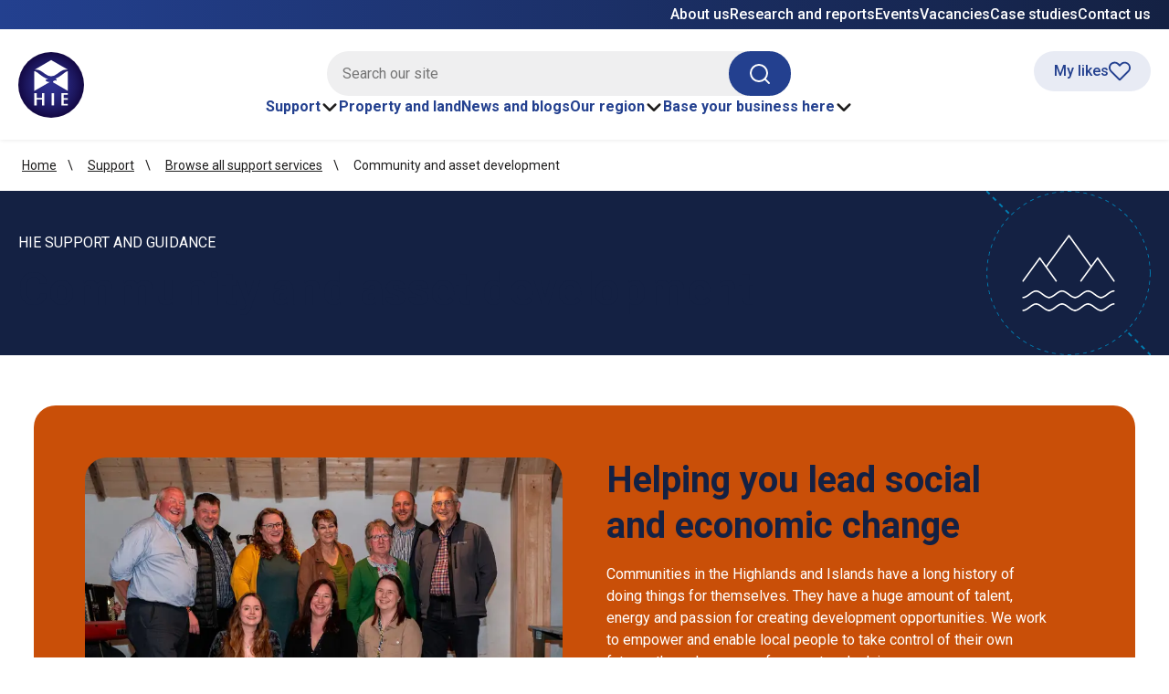

--- FILE ---
content_type: text/html; charset=utf-8
request_url: https://www.hie.co.uk/support/browse-all-support-services/community-and-asset-development/
body_size: 71844
content:



<!DOCTYPE html>
<html class="no-js" lang="en-GB" itemscope itemtype="http://schema.org/WebPage">

<head>
    
<title>Community Assets | Highlands and Islands Enterprise | HIE</title>
<meta name="description" content="We support communities in the ownership and management of land and assets.">
<meta name="keywords" content="">

    <meta charset="utf-8">
    <meta http-equiv="X-UA-Compatible" content="IE=edge">
    <meta name="viewport" content="width=device-width, initial-scale=1.0">
    <link rel="preconnect" href="https://fonts.googleapis.com">
    <link rel="preconnect" crossorigin href="https://fonts.gstatic.com">
    <link rel="stylesheet" href="https://fonts.googleapis.com/css2?family=Roboto:ital,wght@0,100..900;1,100..900&amp;display=swap">

    <link rel="apple-touch-icon" sizes="60x60" href="/images/favicon/apple-touch-icon.png">
<link rel="icon" type="image/png" sizes="32x32" href="/images/favicon/favicon-32x32.png">
<link rel="icon" type="image/png" sizes="16x16" href="/images/favicon/favicon-16x16.png">
<link rel="manifest" href="/images/favicon/site.webmanifest">
<link rel="mask-icon" color="#1e3e90" href="/images/favicon/safari-pinned-tab.svg">
<link rel="shortcut icon" href="/images/favicon/favicon.ico">
<meta name="msapplication-TileColor" content="#ffffff">
<meta name="msapplication-config" content="/images/favicon/browserconfig.xml">
<meta name="theme-color" content="#ffffff">

    

<link rel="canonical" href="https://www.hie.co.uk/support/browse-all-support-services/community-and-asset-development/">
  

    <meta itemprop="name" content="Community and asset development">
    <meta itemprop="description" content="Increasing the role of communities in the ownership and management of land and assets">
    <meta itemprop="image" content="https://www.hie.co.uk/media/4812/falls-of-shin.jpg?v=1d6972d1a3f8020">
    <meta name="twitter:card" content="summary">
    <meta name="twitter:title" content="Community and asset development">
    <meta name="twitter:description" content="Increasing the role of communities in the ownership and management of land and assets">
    <meta name="og:title" content="">
    <meta name="og:description" content="Increasing the role of communities in the ownership and management of land and assets">
    <meta name="og:image" content="https://www.hie.co.uk/media/4812/falls-of-shin.jpg?v=1d6972d1a3f8020">
    <meta name="og:url" content="https://www.hie.co.uk/support/browse-all-support-services/community-and-asset-development/">
    <meta name="og:site_name" content="HIE">
    <meta name="og:locale" content="en_UK">
    <meta name="og:type" content="website">
    <meta name="facebook-domain-verification" content="4xpg7ms8rc1filws91k3jf596jeree">
    <meta name="referrer" content="no-referrer-when-downgrade">

    

    
        <link href="/sb/main-css.css.v311" rel="stylesheet" />
    


    
<script>
    const currentPageId = 8871;
    const currentPageUrl = 'https://www.hie.co.uk/support/browse-all-support-services/community-and-asset-development/';
    const isLoggedIn = false;
    const googleMapsApiKey = 'AIzaSyDeOtNHOCjXqa5c_Fw_K9DKiZwjT_PYhuw';
    const loginPage = '';
    const registerPage = '';
</script>

<!-- Google Tag Manager -->
<script>(function(w,d,s,l,i){w[l]=w[l]||[];w[l].push({'gtm.start':
new Date().getTime(),event:'gtm.js'});var f=d.getElementsByTagName(s)[0],
j=d.createElement(s),dl=l!='dataLayer'?'&l='+l:'';j.async=true;j.src=
'https://www.googletagmanager.com/gtm.js?id='+i+dl;f.parentNode.insertBefore(j,f);
})(window,document,'script','dataLayer','GTM-TTHZR7S');</script>
<!-- End Google Tag Manager -->
<script>
  window.dataLayer = window.dataLayer || [];
  function gtag(){dataLayer.push(arguments);}
</script>
<style>
.m-imagetextbanner .icon img {
    background: #142143;
    height: 100%;
    width: 100%;
    object-fit: cover;
}
</style>

    
</head>

<body class="gateway  hie ">

    <a class="skip-link" href="#main-content">Skip to main content</a>

<!-- Google Tag Manager (noscript) -->
<noscript><iframe src="https://www.googletagmanager.com/ns.html?id=GTM-TTHZR7S"
height="0" width="0" style="display:none;visibility:hidden"></iframe></noscript>
<!-- End Google Tag Manager (noscript) -->
    

    
    <header class="site-header">
        <div class="site-header__wrapper">
            <div class="site-header__top-bar">
                <div class="container">
                    <div class="site-header__secondary-nav">
                        
    <ul class="menu-list utility-nav-list">
                <li><a href="/about-us/">About us</a></li>
                <li><a href="/research-and-reports/">Research and reports</a></li>
                <li><a href="/events-and-training/">Events</a></li>
                <li><a href="/about-us/vacancies/">Vacancies</a></li>
                <li><a href="/case-studies/">Case studies</a></li>
                <li><a href="/contact-us/">Contact us</a></li>
    </ul>

                    </div>
                </div>
            </div>
            <div class="container">
                <div class="site-header__content">
                    <div class="site-header__branding">
                        <a href="/" aria-label="HIE homepage">
                            <img src="/images/logo-new.svg" alt="Highlands and Islands Enterprise" width="72" height="72" />
                        </a>
                    </div>
                    <div class="site-header__nav">
                        <button class="global-search-toggle js-search-toggle" aria-expanded="false" aria-controls="global-search">
                            <svg aria-hidden="true" class="icon open">
                                <use xlink:href="/icons/sprite.svg#search"></use>
                            </svg>
                            <svg aria-hidden="true" class="icon close">
                                <use xlink:href="/icons/sprite.svg#close"></use>
                            </svg>
                            <span class="visually-hidden">Search toggle</span>
                        </button>
                        <div id="global-search" class="global-search">
                            <div class="container">
                                <div class="global-search__inner">
                                    
    <form action="/search/" role="search" aria-label="Sitewide">
        <div class="rounded-input-panel">
            <label for="site-search" class="visually-hidden">HIE site search</label>
            <input id="site-search" name="keywords" class="input-text rounded-input" type="text" placeholder="Search our site" />
            <button class="btn btn--fill">
                <span class="visually-hidden">Search</span>
                <svg aria-hidden="true" class="icon icon--s">
                    <use xlink:href="/icons/sprite.svg#search"></use>
                </svg>
            </button>
        </div>
    </form>

                                </div>
                                <div class="global-search__recommendations">
                                    <p>You might also be interested in</p>
                                    <ul class="menu-list">
                                                <li><a href="/support/">Support</a></li>
                                                <li><a href="/property-and-land/">Property and land</a></li>
                                                <li><a href="/base-your-business-here/">Base your business here</a></li>
                                                <li><a href="/case-studies/">Case studies</a></li>
                                    </ul>
                                </div>
                            </div>
                        </div>
                        <button id="navigation-toggle" class="site-nav-control js-menu-toggle" aria-expanded="false" aria-controls="site-navigation">
                            <svg aria-hidden="true" class="icon open">
                                <use xlink:href="/icons/sprite.svg#menu"></use>
                            </svg>
                            <svg aria-hidden="true" class="icon close">
                                <use xlink:href="/icons/sprite.svg#close"></use>
                            </svg>
                            <span class="visually-hidden">Menu</span>
                        </button>
                        


<nav id="site-navigation" class="site-navigation" aria-label="main">
    <div class="site-navigation__inner">
        <div class="site-navigation__primary navigation-bar">
            <ul class="menu-list navigation-bar__menu">
                            <li>
                                <button class="navigation-bar__action js-dropdown-toggle" aria-expanded="false" aria-haspopup="menu" aria-controls="dropdown-menu-1">
                                    Support
                                    <svg aria-hidden="true" class="icon">
                                        <use xlink:href="/icons/sprite.svg#chevron-down"></use>
                                    </svg>
                                </button>
                                    <div id="dropdown-menu-1" class="mega-content">
                                        <div class="mega-content__wrapper">
                                            <div class="mega-content__inner">
                                                <div class="mega-content__introduction">
                                                    <a class="mega-content__introduction-link" href="/support/">
                                                        <span class="mega-content__introduction-label">Our support</span>
                                                        <span class="mega-content__introduction-icon">
                                                            <svg aria-hidden="true" class="icon icon--xl">
                                                                <use xlink:href="/icons/sprite.svg#arrow-right"></use>
                                                            </svg>
                                                        </span>
                                                    </a>
                                                    <p>We support businesses, communities and social enterprises of all sizes across our region, and those looking to locate or expand here too.</p>
                                                </div>
                                                <div class="mega-content__parent-link">
                                                    <a href="/support/">View the Support section</a>
                                                </div>
                                                        <div class="flow">
                                                            <span class="mega-content__column-title">Find support</span>
                                                                <p></p>
                                                                <ul class="menu-list">
                                                                        <li>
                                                                            <a href="/support/browse-all-support-services/">
                                                                                Browse all support services
                                                                            </a>
                                                                        </li>
                                                                        <li>
                                                                            <a href="/support/how-we-work-with-you/">
                                                                                How we work with you
                                                                            </a>
                                                                        </li>
                                                                </ul>
                                                        </div>
                                                        <div class="flow">
                                                            <span class="mega-content__column-title">Type of support</span>
                                                                <p></p>
                                                                <ul class="menu-list">
                                                                        <li>
                                                                            <a href="/support/funding/?currentPageId=1879&amp;page=1&amp;showAllResults=false&amp;filter_3491=3496">
                                                                                Funding
                                                                            </a>
                                                                        </li>
                                                                        <li>
                                                                            <a href="/support/business-and-product-development/">
                                                                                Business and product development
                                                                            </a>
                                                                        </li>
                                                                        <li>
                                                                            <a href="/support/developing-people-and-skills/">
                                                                                Developing people and skills
                                                                            </a>
                                                                        </li>
                                                                        <li>
                                                                            <a href="/support/community-development/">
                                                                                Community development
                                                                            </a>
                                                                        </li>
                                                                        <li>
                                                                            <a href="/support/digital-development-and-artificial-intelligence/">
                                                                                Digital development and Artificial Intelligence
                                                                            </a>
                                                                        </li>
                                                                        <li>
                                                                            <a href="/support/exporting-and-international-markets/">
                                                                                Exporting and international markets
                                                                            </a>
                                                                        </li>
                                                                </ul>
                                                        </div>
                                                        <div class="flow">
                                                            <span class="mega-content__column-title">Who we support</span>
                                                                <p>Explore our case studies to find out more about who we work with.</p>
                                                                <ul class="menu-list">
                                                                        <li>
                                                                            <a href="/case-studies/">
                                                                                View case studies
                                                                            </a>
                                                                        </li>
                                                                </ul>
                                                        </div>
                                            </div>
                                        </div>
                                    </div>
                            </li>
                            <li>
                                <a href="/property-and-land/" class="navigation-bar__action">Property and land</a>
                            </li>
                            <li>
                                <a href="/news-and-blogs/" class="navigation-bar__action">News and blogs</a>
                            </li>
                            <li>
                                <button class="navigation-bar__action js-dropdown-toggle" aria-expanded="false" aria-haspopup="menu" aria-controls="dropdown-menu-4">
                                    Our region
                                    <svg aria-hidden="true" class="icon">
                                        <use xlink:href="/icons/sprite.svg#chevron-down"></use>
                                    </svg>
                                </button>
                                    <div id="dropdown-menu-4" class="mega-content">
                                        <div class="mega-content__wrapper">
                                            <div class="mega-content__inner">
                                                <div class="mega-content__introduction">
                                                    <a class="mega-content__introduction-link" href="/our-region/">
                                                        <span class="mega-content__introduction-label">Our region</span>
                                                        <span class="mega-content__introduction-icon">
                                                            <svg aria-hidden="true" class="icon icon--xl">
                                                                <use xlink:href="/icons/sprite.svg#arrow-right"></use>
                                                            </svg>
                                                        </span>
                                                    </a>
                                                    <p>Live, work, study and invest in the Highlands and Islands. Find out why our region is the ideal location to do business and how our local teams can help you develop and grow.</p>
                                                </div>
                                                <div class="mega-content__parent-link">
                                                    <a href="/our-region/">View the Our region section</a>
                                                </div>
                                                        <div class="flow">
                                                            <span class="mega-content__column-title">Explore</span>
                                                                <p>Find out about our area and the business sectors thriving here.</p>
                                                                <ul class="menu-list">
                                                                        <li>
                                                                            <a href="/our-region/our-areas/">
                                                                                Our areas
                                                                            </a>
                                                                        </li>
                                                                        <li>
                                                                            <a href="/our-region/our-growth-sectors/">
                                                                                Our growth sectors
                                                                            </a>
                                                                        </li>
                                                                </ul>
                                                        </div>
                                                        <div class="flow">
                                                            <span class="mega-content__column-title">Work. Live. Discover</span>
                                                                <p>Whatever your reason for coming to our region, we&#x27;re waiting to welcome you.</p>
                                                                <ul class="menu-list">
                                                                        <li>
                                                                            <a href="/our-region/highlandambition/">
                                                                                Work here
                                                                            </a>
                                                                        </li>
                                                                        <li>
                                                                            <a href="/our-region/live-here/">
                                                                                Live here
                                                                            </a>
                                                                        </li>
                                                                        <li>
                                                                            <a href="/our-region/visit-here/">
                                                                                Visit here
                                                                            </a>
                                                                        </li>
                                                                </ul>
                                                        </div>
                                                        <div class="flow">
                                                            <span class="mega-content__column-title">Did you know..</span>
                                                                <p>A new era of growth is transforming the Highlands and Islands creating exceptional opportunities for investment and innovation.</p>
                                                                <ul class="menu-list">
                                                                        <li>
                                                                            <a href="/our-region/regional-investment-opportunities/">
                                                                                Regional investment opportunities
                                                                            </a>
                                                                        </li>
                                                                </ul>
                                                        </div>
                                            </div>
                                        </div>
                                    </div>
                            </li>
                            <li>
                                <button class="navigation-bar__action js-dropdown-toggle" aria-expanded="false" aria-haspopup="menu" aria-controls="dropdown-menu-5">
                                    Base your business here
                                    <svg aria-hidden="true" class="icon">
                                        <use xlink:href="/icons/sprite.svg#chevron-down"></use>
                                    </svg>
                                </button>
                                    <div id="dropdown-menu-5" class="mega-content">
                                        <div class="mega-content__wrapper">
                                            <div class="mega-content__inner">
                                                <div class="mega-content__introduction">
                                                    <a class="mega-content__introduction-link" href="/base-your-business-here/">
                                                        <span class="mega-content__introduction-label">Base your business here</span>
                                                        <span class="mega-content__introduction-icon">
                                                            <svg aria-hidden="true" class="icon icon--xl">
                                                                <use xlink:href="/icons/sprite.svg#arrow-right"></use>
                                                            </svg>
                                                        </span>
                                                    </a>
                                                    <p>We support businesses, communities and social enterprises of all sizes and within all sectors across the Highlands and Islands.</p>
                                                </div>
                                                <div class="mega-content__parent-link">
                                                    <a href="/base-your-business-here/">View the Base your business here section</a>
                                                </div>
                                                        <div class="flow">
                                                            <span class="mega-content__column-title">Discover</span>
                                                                <p>Find out about the key industries thriving in the Highlands and Islands.</p>
                                                                <ul class="menu-list">
                                                                        <li>
                                                                            <a href="/base-your-business-here/key-industries-and-assets/">
                                                                                Key industries and assets
                                                                            </a>
                                                                        </li>
                                                                </ul>
                                                        </div>
                                                        <div class="flow">
                                                            <span class="mega-content__column-title">Get in touch</span>
                                                                <p>We have a dedicated team on hand to help you make the move or expand in the Highlands and Islands.  </p>
                                                                <ul class="menu-list">
                                                                        <li>
                                                                            <a href="/base-your-business-here/inward-investment-enquiry/">
                                                                                Enquire today
                                                                            </a>
                                                                        </li>
                                                                </ul>
                                                        </div>
                                            </div>
                                        </div>
                                    </div>
                            </li>
            </ul>
        </div>
        <div class="site-navigation__secondary">
            
    <ul class="menu-list utility-nav-list">
                <li><a href="/about-us/">About us</a></li>
                <li><a href="/research-and-reports/">Research and reports</a></li>
                <li><a href="/events-and-training/">Events</a></li>
                <li><a href="/about-us/vacancies/">Vacancies</a></li>
                <li><a href="/case-studies/">Case studies</a></li>
                <li><a href="/contact-us/">Contact us</a></li>
    </ul>

        </div>
    </div>
</nav>


                    </div>
                    <div class="site-header__myhie">
                        

    <a href="/my-liked-pages/" class="btn btn--myhie btn--icon " id="myhie-likes">
        <span>My likes</span>
        <svg id='mylikes' aria-hidden="true" class="btn--myhie__inactive">
            <use xlink:href="/icons/sprite.svg#heart"></use>
        </svg>
        <svg id='mylikes' aria-hidden="true" class="btn--myhie__active hidden">
            <use xlink:href="/icons/sprite.svg#heart-filled"></use>
        </svg>
    </a>

                    </div>
                </div>
            </div>
        </div>
    </header>




    <nav class="n-breadcrumb constrain" aria-label="Breadcrumb">
        <ol id="breadcrumbs">
                    <li class="breadcrumb-item"><a href="/">Home</a></li>
                    <li class="breadcrumb-item"><a href="/support/">Support</a></li>
                    <li class="breadcrumb-item"><a href="/support/browse-all-support-services/">Browse all support services</a></li>
                    <li class="breadcrumb-item">Community and asset development</li>

        </ol>
    </nav>

    <main id="main-content">
        <div id="hie-app">
            
















<section class="section-block section-block--collapse bg-dark-blue" >
    <div class="container">
        <div class="m-iconbanner ">
            <div class="m-iconbanner__header ">
                    <span class="text-label">HIE support and guidance</span>
                <h1>Community and asset development</h1>
            </div>
                <div class="m-iconbanner__icon ">
                    <img src="/media/12200/icon-natural-large.svg" alt="" />
                    <svg aria-hidden="true">
                        <line stroke-dasharray="5, 5"  x1="0" y1="100%" x2="100%" y2="0" />
                    </svg>
                </div>
        </div>
    </div>
</section>
<section class="section-block section-block--inline background-orange section-block--pad" >
    <div class="container">
        <div class="m-textmediaslim grid grid--md grid--gap-l grid--teaser grid--teaser-left">
            <div class="m-textmediaslim__media">
                <div class="m-textmediaslim__image">
                        <img loading="lazy" src="/media/vugihklc/jog-mill-event.webp?width=800&amp;height=500&amp;v=1dc0b6b64fed220&amp;format=webp&amp;quality=70" data-src="/media/vugihklc/jog-mill-event.webp?width=800&amp;height=500&amp;v=1dc0b6b64fed220&amp;format=webp&amp;quality=70" alt="&quot;&quot;">
                </div>
            </div>
            <div class="m-textmediaslim__content">
                <div class="flow">
                        <h2 class="section-block__heading">Helping you lead social and economic change</h2>
                        <div class="rich-content flow">
                            <p>Communities in the Highlands and Islands have a long history of doing things for themselves. They have a huge amount of talent, energy and passion for creating development opportunities. We work to empower and enable local people to take control of their own futures through a range of support and advice.</p>
<p>Through owning and managing land, property and other assets, communities can generate income to advance their own development, creating jobs, providing vital services, building and improving houses, and much more.</p>
<p>Over 534,000 acres (216,102 hectares) of land across the Highlands and Islands are now owned and/or managed by local communities including large estates, forests, shops, petrol stations, industrial units and even lighthouses. Asset-driven projects transform entire communities, and lead to long-term growth.</p>
<p>Have a look at the support available for community and asset development below. If you'd like to speak with us about taking a project forward, please get in touch. </p>
<p><span class="rte-btn"><a href="/contact-us/" title="Contact us">Contact us</a></span></p>
                        </div>
                </div>
            </div>
        </div>
    </div>
</section>
<section class="section-block section-block--inline background-blue section-block--pad" >
    <div class="container">
        <div class="m-textmediaslim grid grid--md grid--gap-l grid--teaser grid--teaser-right">
            <div class="m-textmediaslim__media">
                <div class="m-textmediaslim__image">
                        <img loading="lazy" src="/media/bbqh341i/glenuig-community-inn-resized.jpg?width=800&amp;height=500&amp;v=1dbfc94ec056ee0&amp;format=webp&amp;quality=70" data-src="/media/bbqh341i/glenuig-community-inn-resized.jpg?width=800&amp;height=500&amp;v=1dbfc94ec056ee0&amp;format=webp&amp;quality=70" alt="&quot;&quot;">
                </div>
            </div>
            <div class="m-textmediaslim__content">
                <div class="flow">
                        <h2 class="section-block__heading">Scottish Land fund</h2>
                        <div class="rich-content flow">
                            <p>The Scottish Land Fund is a Scottish Government funded programme delivered in partnership by HIE and the National Lottery Community Fund.<br><br>Voluntary or community organisations and public sector organisations across Scotland are eligible to apply for funding of between £5,000 to £1m.</p>
<p><a href="/support/browse-all-support-services/scottish-land-fund/" title="Scottish Land Fund" class="btn btn-green">Find out more</a></p>
                        </div>
                </div>
            </div>
        </div>
    </div>
</section>
<section class="section-block section-block--inline background-lightgrey section-block--pad" >
    <div class="container">
        <div class="m-textmediaslim grid grid--md grid--gap-l grid--teaser grid--teaser-left">
            <div class="m-textmediaslim__media">
                <div class="m-textmediaslim__image">
                        <img loading="lazy" src="/media/vxrdxqn3/cake.webp?width=800&amp;height=500&amp;v=1d9e0d9d8420270&amp;format=webp&amp;quality=70" data-src="/media/vxrdxqn3/cake.webp?width=800&amp;height=500&amp;v=1d9e0d9d8420270&amp;format=webp&amp;quality=70" alt="&quot;&quot;">
                </div>
            </div>
            <div class="m-textmediaslim__content">
                <div class="flow">
                        <h2 class="section-block__heading">Community Assets Knowledge Exchange programme </h2>
                        <div class="rich-content flow">
                            <p>The Community Assets Knowledge Exchange programme provides funding to help community organisations take part in training and learning experiences related to owning land or buildings. Grants of up to £2,000 are available.</p>
<p><span class="btn"><a href="/support/browse-all-support-services/community-assets-knowledge-exchange-fund/" title="Community Assets Knowledge Exchange">Find out more</a></span></p>
<h2>Community Benefits guidance</h2>
<p>Community benefits<span>&nbsp;are voluntary packages that businesses and developers provide to support communities. These can be financial or in-kind assistance, and both aim to empower communities to devise and deliver projects according to the needs and aspirations of the wider community.</span></p>
<p><span class="btn"><a href="/support/browse-all-support-services/community-and-asset-development/communitybenefits/" title="Community Benefits"> Find out more</a></span></p>
                        </div>
                </div>
            </div>
        </div>
    </div>
</section>
<section class="section-block section-block--inline background-green section-block--pad" >
    <div class="container">
        <div class="m-textmediaslim grid grid--md grid--gap-l grid--teaser grid--teaser-right">
            <div class="m-textmediaslim__media">
                <div class="m-textmediaslim__image">
                        <img loading="lazy" src="/media/13001/north-harris-trust1920.jpg?width=800&amp;height=500&amp;v=1d8f9c12bacaa10&amp;format=webp&amp;quality=70" data-src="/media/13001/north-harris-trust1920.jpg?width=800&amp;height=500&amp;v=1d8f9c12bacaa10&amp;format=webp&amp;quality=70" alt="&quot;&quot;">
                </div>
            </div>
            <div class="m-textmediaslim__content">
                <div class="flow">
                        <h2 class="section-block__heading">Community Right to Buy Fund</h2>
                        <div class="rich-content flow">
                            <p><span>With a buoyant and fast-paced property market it's currently more difficult for communities to buy land and buildings. To help reduce barriers in this area, we have financial support available.  </span></p>
<p><span>Communities can apply for up to £5,000 towards the costs of investigating ownership, registering an interest and applying to purchase land and/or buildings through our Community Right to Buy Fund.</span></p>
<p><span class="btn btn-green"><a href="/support/browse-all-support-services/community-and-asset-development/community-right-to-buy-fund/" title="Community Right to Buy Fund">Community Right to Buy Fund</a></span></p>
                        </div>
                </div>
            </div>
        </div>
    </div>
</section>


<section class="section-block text-media text-media--reversed" >
    <div class="text-media__wrapper">
        <div class="text-media__media text-media__media--rounded text-media__media--inline">
                <img class="text-media__image" loading="lazy" src="/media/4840/growth-2.jpg?width=1920&height=700&v=1d6972f26d41a60&format=webp&quality=70" alt="&quot;&quot;" />
        </div>
        <div class="text-media__content">
            <div class="flow">
                <h2 class="section-block__heading">Routes to community ownership guidance</h2>
                    <p>There are a variety of ways your community can be involved in running or owning an asset. Our step-by-steps guides on routes to ownership can help you identify what you need to do.</p>
                    <ul class="arrow-list arrow-list--split">
                            <li class="arrow-list__item">
                                <svg aria-hidden="true" class="arrow-list__icon">
                                    <use xlink:href="/icons/sprite.svg#chevron-right"></use>
                                </svg>
                                <a href="/media/4856/routeplusmapplus-plusnegotiatedplussales.pdf" class="arrow-list__link" target="_blank">
                                    Negotiated sale
                                </a>
                            </li>
                            <li class="arrow-list__item">
                                <svg aria-hidden="true" class="arrow-list__icon">
                                    <use xlink:href="/icons/sprite.svg#chevron-right"></use>
                                </svg>
                                <a href="/media/4859/routeplusmapplus-plusassetplustransfers-1.pdf" class="arrow-list__link" target="_blank">
                                    Asset transfer from public ownership
                                </a>
                            </li>
                            <li class="arrow-list__item">
                                <svg aria-hidden="true" class="arrow-list__icon">
                                    <use xlink:href="/icons/sprite.svg#chevron-right"></use>
                                </svg>
                                <a href="/media/4858/routeplusmapplus-pluscommunityplusrightplustoplusbuy.pdf" class="arrow-list__link" target="_blank">
                                    Community right to buy
                                </a>
                            </li>
                            <li class="arrow-list__item">
                                <svg aria-hidden="true" class="arrow-list__icon">
                                    <use xlink:href="/icons/sprite.svg#chevron-right"></use>
                                </svg>
                                <a href="/media/4857/routeplusmapplus-pluscroftingpluscommunityplusrightplustoplusbuy.pdf" class="arrow-list__link" target="_blank">
                                    Crofting community right to buy
                                </a>
                            </li>
                            <li class="arrow-list__item">
                                <svg aria-hidden="true" class="arrow-list__icon">
                                    <use xlink:href="/icons/sprite.svg#chevron-right"></use>
                                </svg>
                                <a href="/media/5895/abandoned-neglected-and-detrimental-land.pdf" class="arrow-list__link">
                                    Abandoned, neglected and detrimental land
                                </a>
                            </li>
                    </ul>
            </div>
        </div>
    </div>
</section>


<section class="section-block section-block--inline background-deepblue section-block--pad" >
    <div class="container">
        <div class="m-textmediaslim grid grid--md grid--gap-l grid--teaser grid--teaser-left">
            <div class="m-textmediaslim__media">
                <div class="m-textmediaslim__image">
                        <img loading="lazy" src="/media/40ad53tc/glenurquhart-public-hall-1200.webp?width=800&amp;height=500&amp;v=1dc0b75c09d84a0&amp;format=webp&amp;quality=70" data-src="/media/40ad53tc/glenurquhart-public-hall-1200.webp?width=800&amp;height=500&amp;v=1dc0b75c09d84a0&amp;format=webp&amp;quality=70" alt="Glenurquhart Public Hall 1200">
                </div>
            </div>
            <div class="m-textmediaslim__content">
                <div class="flow">
                        <h2 class="section-block__heading">Ten steps to community ownership guidance</h2>
                        <div class="rich-content flow">
                            <p>What do you need to get a community development project off the ground?<br><br>Get useful and practical advice in our toolkit. Each of our ten steps contains useful tools and resources to help you along your journey.</p>
<p><span class="rte-btn"><a href="/support/browse-all-support-services/community-and-asset-development/ten-steps-to-community-ownership/" title="Ten steps to community ownership">Ten steps to community ownership</a></span></p>
                        </div>
                </div>
            </div>
        </div>
    </div>
</section>
<section class="section-block section-block--inline background-purple section-block--pad" >
    <div class="container">
        <div class="m-textmediaslim grid grid--md grid--gap-l grid--teaser grid--teaser-right">
            <div class="m-textmediaslim__media">
                <div class="m-textmediaslim__image">
                        <img loading="lazy" src="/media/6394/law.jpg?width=800&amp;height=500&amp;v=1d69d7a6c0b7730&amp;format=webp&amp;quality=70" data-src="/media/6394/law.jpg?width=800&amp;height=500&amp;v=1d69d7a6c0b7730&amp;format=webp&amp;quality=70" alt="&quot;&quot;">
                </div>
            </div>
            <div class="m-textmediaslim__content">
                <div class="flow">
                        <h2 class="section-block__heading">Community Empowerment (Scotland) Act 2015</h2>
                        <div class="rich-content flow">
                            <p>The Act helps empower community bodies through the ownership of land and buildings, and by strengthening their voices in decisions about public services. Community bodies can make the following request to us:</p>
<ul>
<li>
<p class="MsoNormal">Asset Transfer Request</p>
</li>
<li>Participation Request</li>
</ul>
<p><a href="/support/browse-all-support-services/community-and-asset-development/community-empowerment-act/" title="Community Empowerment Act">Community Empowerment Act</a></p>
                        </div>
                </div>
            </div>
        </div>
    </div>
</section>
<section class="section-block background-darkblue section-block--pad" >
    <div class="container">
        <div class="m-textmediaslim grid grid--md grid--gap-l grid--teaser grid--teaser-left">
            <div class="m-textmediaslim__media">
                <div class="m-textmediaslim__image">
                        <img loading="lazy" src="/media/4971/community-stock-2.jpg?width=800&amp;height=500&amp;v=1d69732ef0c5490&amp;format=webp&amp;quality=70" data-src="/media/4971/community-stock-2.jpg?width=800&amp;height=500&amp;v=1d69732ef0c5490&amp;format=webp&amp;quality=70" alt="People walking through a field with wild flowers">
                        <a href="https://www.youtube.com/watch?v=EoFp1WBnRBQ" class="play">
                            <svg aria-hidden="true" class="icon icon--s">
                                <use xlink:href="/icons/sprite.svg#play"></use>
                            </svg>
                            <span class="visually-hidden">Play Video</span>
                        </a>
                </div>
            </div>
            <div class="m-textmediaslim__content">
                <div class="flow">
                        <h2 class="section-block__heading">100 years of community land ownership</h2>
                        <div class="rich-content flow">
                            <p>Watch 'Our Land - Building a Future' as it traces the history of the globally recognised community land ownership movement in our region.</p>
<p> </p>
                        </div>
                </div>
            </div>
        </div>
    </div>
</section>


<section class="section-block text-media text-media--reversed" >
    <div class="text-media__wrapper">
        <div class="text-media__media text-media__media--rounded text-media__media--inline">
                <img class="text-media__image" loading="lazy" src="/media/4811/sccs19-assets-ownership.jpg?width=1920&height=700&v=1d6972d06823f50&format=webp&quality=70" alt="Strengthening Communities Conference" />
        </div>
        <div class="text-media__content">
            <div class="flow">
                <h2 class="section-block__heading">Useful guides supporting communities </h2>
                    <ul class="arrow-list arrow-list--split">
                            <li class="arrow-list__item">
                                <svg aria-hidden="true" class="arrow-list__icon">
                                    <use xlink:href="/icons/sprite.svg#chevron-right"></use>
                                </svg>
                                <a href="/media/4860/crowdfundingplusforpluscommunityplusenterprisesplus-plusaplustoolkit.pdf" class="arrow-list__link" target="_blank">
                                    HIE&#x27;s guide to crowd funding for Social Enterprises
                                </a>
                            </li>
                            <li class="arrow-list__item">
                                <svg aria-hidden="true" class="arrow-list__icon">
                                    <use xlink:href="/icons/sprite.svg#chevron-right"></use>
                                </svg>
                                <a href="/media/4861/investingplusinplusyourpluscommunity-1.pdf" class="arrow-list__link" target="_blank">
                                    HIE&#x27;s guide to community benefit funds
                                </a>
                            </li>
                            <li class="arrow-list__item">
                                <svg aria-hidden="true" class="arrow-list__icon">
                                    <use xlink:href="/icons/sprite.svg#chevron-right"></use>
                                </svg>
                                <a href="https://dtascommunityownership.org.uk/community/community-asset-transfer" class="arrow-list__link" target="_blank">
                                    Community Ownership support service&#x27;s guide to asset transfer
                                </a>
                            </li>
                    </ul>
            </div>
        </div>
    </div>
</section>





<section class="section-block section-block--pad bg-light-grey" >
    <div class="container">
        <div class="section-block__intro text-centered">
            <div class="flow">
                <h2 class="section-block__heading">Need support?</h2>
                <p>
                    Have a look at some of our support and funding available to apply for now. 
                </p>
            </div>
        </div>
            <div class="card-grid card-themes">
                        <article class="card card--clickable card--rounded">
                            <div class="card__inner flow text-centered">
                                <h3>
                                    <a href="/support/community-development/" class="card__link">
                                        Community development
                                    </a>
                                </h3>
                                <p>Our support for communities is flexible. Find out how we can help including funding, asset and land development, specialist advice and more. </p>
                            </div>
                            <div class="card__footer card__footer--center">
                                <div class="cta-arrow">
                                    <svg aria-hidden="true" xmlns="http://www.w3.org/2000/svg" viewBox="0 0 38 38" xml:space="preserve">
                                        <path d="m21 25 6-6m0 0-6-6m6 6H11m26 0c0-9.9-8.1-18-18-18S1 9.1 1 19s8.1 18 18 18 18-8.1 18-18z" fill="none" stroke-width="2" stroke-linecap="round" stroke-linejoin="round" />
                                    </svg>
                                </div>
                            </div>
                        </article>
                        <article class="card card--clickable card--rounded">
                            <div class="card__inner flow text-centered">
                                <h3>
                                    <a href="/support/browse-all-support-services/community-and-asset-development/community-right-to-buy-fund/" class="card__link">
                                        Community Right to Buy fund
                                    </a>
                                </h3>
                                <p>We have up to &#xA3;5,000 available to help communities investigate the ownership, register an interest and apply to purchase land and buildings through our Community Right to Buy Fund. </p>
                            </div>
                            <div class="card__footer card__footer--center">
                                <div class="cta-arrow">
                                    <svg aria-hidden="true" xmlns="http://www.w3.org/2000/svg" viewBox="0 0 38 38" xml:space="preserve">
                                        <path d="m21 25 6-6m0 0-6-6m6 6H11m26 0c0-9.9-8.1-18-18-18S1 9.1 1 19s8.1 18 18 18 18-8.1 18-18z" fill="none" stroke-width="2" stroke-linecap="round" stroke-linejoin="round" />
                                    </svg>
                                </div>
                            </div>
                        </article>
                        <article class="card card--clickable card--rounded">
                            <div class="card__inner flow text-centered">
                                <h3>
                                    <a href="/support/browse-all-support-services/community-assets-knowledge-exchange-fund/" class="card__link">
                                        Community Assets Knowledge Exchange Fund
                                    </a>
                                </h3>
                                <p>Grants of up to &#xA3;2,000 are available through the Community Assets Knowledge Exchange programme to support training and learning experiences related to owning land or buildings. </p>
                            </div>
                            <div class="card__footer card__footer--center">
                                <div class="cta-arrow">
                                    <svg aria-hidden="true" xmlns="http://www.w3.org/2000/svg" viewBox="0 0 38 38" xml:space="preserve">
                                        <path d="m21 25 6-6m0 0-6-6m6 6H11m26 0c0-9.9-8.1-18-18-18S1 9.1 1 19s8.1 18 18 18 18-8.1 18-18z" fill="none" stroke-width="2" stroke-linecap="round" stroke-linejoin="round" />
                                    </svg>
                                </div>
                            </div>
                        </article>
                        <article class="card card--clickable card--rounded">
                            <div class="card__inner flow text-centered">
                                <h3>
                                    <a href="/support/browse-all-support-services/scottish-land-fund/" class="card__link">
                                        Scottish Land Fund
                                    </a>
                                </h3>
                                <p>The Scottish Land Fund provides funding for community organisations across Scotland to own land, buildings and other assets. </p>
                            </div>
                            <div class="card__footer card__footer--center">
                                <div class="cta-arrow">
                                    <svg aria-hidden="true" xmlns="http://www.w3.org/2000/svg" viewBox="0 0 38 38" xml:space="preserve">
                                        <path d="m21 25 6-6m0 0-6-6m6 6H11m26 0c0-9.9-8.1-18-18-18S1 9.1 1 19s8.1 18 18 18 18-8.1 18-18z" fill="none" stroke-width="2" stroke-linecap="round" stroke-linejoin="round" />
                                    </svg>
                                </div>
                            </div>
                        </article>
                        <article class="card card--clickable card--rounded">
                            <div class="card__inner flow text-centered">
                                <h3>
                                    <a href="/support/browse-all-support-services/support-for-communities-framework-2022-2026/" class="card__link">
                                        Support for Communities Framework 2022-2026
                                    </a>
                                </h3>
                                <p>The Support for Communities Framework 2022-2026 provides community-led organisations and social enterprises access to expert help and practical support.</p>
                            </div>
                            <div class="card__footer card__footer--center">
                                <div class="cta-arrow">
                                    <svg aria-hidden="true" xmlns="http://www.w3.org/2000/svg" viewBox="0 0 38 38" xml:space="preserve">
                                        <path d="m21 25 6-6m0 0-6-6m6 6H11m26 0c0-9.9-8.1-18-18-18S1 9.1 1 19s8.1 18 18 18 18-8.1 18-18z" fill="none" stroke-width="2" stroke-linecap="round" stroke-linejoin="round" />
                                    </svg>
                                </div>
                            </div>
                        </article>

            </div>
    </div>
</section>

            





    <section id="feedback" class="section-block bg-light-grey section-block--inline section-block--pad">
        <div class="user-feedback-form">
            <h2 class="user-feedback-form__title">Feedback</h2>
            <div class="error-summary hidden" id="feedbackErrorSummary" aria-labelledby="error-summary-title" role="alert">
                <p class="error-summary__title" id="error-summary-title">There is a problem</p>
                <div class="error-summary__content"></div>
            </div>
            <div id="feedbackThanks" class="hidden">
                <span class="user-feedback-form__title user-feedback-form__title--sub">Feedback</span>
                <h3>Thank you for your feedback</h3>
            </div>
            <form id="feedbackForm">
                <input id="page-category" type="hidden" value="${layoutName}">
                <input type="hidden" id="recaptchaSiteKey" value="6LdpRNUUAAAAAO-TeT8mZcj42hHIFrMExqhkW0Uf">
                <input id="feedbackFormNodeId" name="feedbackFormNodeId" type="hidden" value="8871">
                <fieldset id="feedbacktype">
                    <legend id="feedback-title">Did you find what you were looking for?</legend>
                    <div class="field-group">
                        <div class="feedback-radio">
                            <input class="feedback-radio__input" type="radio" id="needsmetyes" name="feedbacktype" value="yes">
                            <label class="feedback-radio__label" for="needsmetyes">
                                Yes
                                <span class="visually-hidden"> this page was helpful</span>
                            </label>
                            <div class="reveal-content" role="alert" aria-atomic="true">
                                <div class="reveal-content__prompt">
                                    <label class="feedback-label" for="comments-yes">Your comments</label><br>
                                    <textarea class="feedback-input" rows="5" maxlength="250" id="comments-yes" placeholder="Please share your thoughts on how we can make this page more useful for you. "></textarea>
                                    <p>Your feedback helps us to improve this website. Do not give any personal information because we cannot reply to you directly.</p>
                                </div>
                                <button type="button" class="btn feedback-submit-btn">Send feedback</button>
                            </div>
                        </div>

                        <div class="feedback-radio">
                            <input class="feedback-radio__input" type="radio" id="needsmetno" name="feedbacktype" value="no">
                            <label class="feedback-radio__label" for="needsmetno">No</label>
                            <div class="reveal-content" role="alert" aria-atomic="true">

                                <div class="reveal-content__prompt question">
                                    <label class="feedback-label" for="reason-no">Choose a reason for your feedback</label>
                                    <div class="select-wrapper">
                                        <select id="reason-no">

                                            <option value="" selected disabled>Please select a reason</option>

                                            <option>It wasn't detailed enough</option>

                                            <option>It's hard to understand</option>

                                            <option>It's incorrect</option>

                                            <option>It needs updating</option>

                                            <option>There's a broken link</option>

                                            <option>It wasn't what I was looking for</option>

                                            <option>Other</option>

                                        </select>
                                    </div>
                                </div>

                                <div class="reveal-content__prompt question">
                                    <label class="feedback-label" for="comments-no">Your comments</label><br>
                                    <textarea class="feedback-input ds_input" rows="5" maxlength="250" id="comments-no" placeholder="Please share your thoughts on how we can make this page more useful for you. "></textarea>
                                    <p>Your feedback helps us improve this website. Do not provide any personal information here. If you need to get in touch with a query, please <a href="/contact-us">contact us</a>.</p>
                                </div>

                                <button type="button" class="btn feedback-submit-btn">Send feedback</button>
                            </div>
                        </div>

                        <div class="feedback-radio">
                            <input class="feedback-radio__input" type="radio" id="needsmetyesbut" name="feedbacktype" value="yesbut">
                            <label class="feedback-radio__label" for="needsmetyesbut">Yes, but</label>
                            <div class="reveal-content" role="alert" aria-atomic="true">

                                <div class="reveal-content__prompt question">
                                    <label class="feedback-label" for="reason-yesbut">Choose a reason for your feedback</label>
                                    <div class="select-wrapper">
                                        <select id="reason-yesbut">

                                            <option value="" selected disabled>Please select a reason</option>

                                            <option>It needs updating</option>

                                            <option>There's a spelling mistake</option>

                                            <option>It's hard to understand</option>

                                            <option>There's a broken link</option>

                                            <option>Other</option>

                                        </select>
                                    </div>
                                </div>

                                <div class="reveal-content__prompt question">
                                    <label class="feedback-label" for="comments-yesbut">Your comments</label><br>
                                    <textarea class="feedback-input" rows="5" maxlength="250" id="comments-yesbut" placeholder="Please share your thoughts on how we can make this page more useful for you. "></textarea>
                                    <p>Your feedback helps us improve this website. Do not provide any personal information here. If you need to get in touch with a query, please <a href="/contact-us">contact us</a>.</p>
                                </div>

                                <button type="button" class="btn feedback-submit-btn">Send feedback</button>
                            </div>
                        </div>
                    </div>
                </fieldset>
            </form>
        </div>
    </section>


    <script src="https://www.google.com/recaptcha/api.js?render=6LdpRNUUAAAAAO-TeT8mZcj42hHIFrMExqhkW0Uf&amp;v=13.4.1"></script>




<section class="section-block section-block--pad background-darkblue">
    <div class="m-newslettersignup">
        <div class="container">
            <div class="m-newslettersignup__panel">
                <div class="grid grid--of-two">
                    <div class="flow">
                        <h2 class="text-scale-x-large">Newsletter</h2>
                        <p>Sign up to our newsletter to stay up to date with the latest news, funding, investment and development opportunities from across the Highlands and Islands.</p>
                    </div>
                    <div id="newsletter-step1-container">
                        <form class="m-newslettersignup__form" id="step1-newsletter-form" data-recaptcha-site-key="6LdpRNUUAAAAAO-TeT8mZcj42hHIFrMExqhkW0Uf">
                            <div class="flow">
                                <div>
                                    <label for="email" class="visually-hidden">Email Address</label>
                                    <input type="email" name="email" id="email" placeholder="Email address" autocomplete="email" js-email-address />
                                </div>

                                <button type="submit" class="btn btn--white" data-target="newsletter-dialog">Sign up</button>

                                    <div class="m-newslettersignup__form-privacy">
                                        <span>Please see our <a rel="noopener" target="_blank" title="Privacy and cookie policy" href="/legal/privacypolicy/">privacy policy</a> for details on how we will use your data.</span>
                                    </div>
                            </div>
                         

                        </form>
                        <p id="stage2Text" style='display:none'>A confirmation email has been sent to <strong><span id="confirmedEmail2"></span></strong></p>
                        <br/>
                        <div id="step1-error-message" class="alert alert-danger" style="display:none"></div>
                    </div>
                </div>
            </div>
        </div>
    </div>
</section>




<div id="newsletter-dialog" data-module="dialog" class="dialog" aria-labelledby="newsletter-dialog-title" data-newsletter-container>
    <div class="dialog__window max-width-s">
        <div class="dialog__header">
            <button class="closeDialogButton btn-icon" aria-label="Close Dialog">
                <svg class="icon icon--s" aria-hidden="true">
                    <use xlink:href="/icons/sprite.svg#close"></use>
                </svg>
            </button>
        </div>
        <div class="dialog__main">
            <div id="newsletter-dialog-form-container">

                <div id="confirmation-sent" class="js-confirmation-sent">
                    <h2 id="newsletter-dialog-title" class="text-scale-large dialog__title">Thanks for signing up</h2>
                    <p>A confirmation email has been sent to <strong><span id="confirmedEmail"></span></strong></p>
                    <p><strong>Get updates that matter to you</strong><br>Tell us what you're interested in to customise the emails we send you e.g. funding, community development, business support or local events.</p>
                </div>

                <br/>
                    <a href="/my-preferences/" class="btn prefsButton">Tailor my preferences</a>

                <div id="newsletter-dialog-message" style="display: none;" class="js-message-container"></div>
            </div>
        </div>
    </div>
</div>

        </div>
    </main>

    
<footer class="site-footer">
    <div class="container">
        <div class="site-footer__grid">
            <div class="site-footer__info">
                <div>

<ul class="social-links-list">
    <li>
        <a href="https://www.facebook.com/highlandsandislandsenterprise" target="_blank" class="styled social-link-icon">
            <svg role="img" aria-hidden="true" focusable="false" class="icon icon--s">
                <use xlink:href="/icons/sprite.svg#facebook"></use>
            </svg>
            <span class="visually-hidden">Follow us on Facebook (opens in new window)</span>
        </a>
    </li>
    <li>
        <a href="https://www.linkedin.com/company/highlands-&-islands-enterprise" target="_blank" class="styled social-link-icon">
            <svg role="img" aria-hidden="true" focusable="false" class="icon icon--s">
                <use xlink:href="/icons/sprite.svg#linkedin"></use>
            </svg>
            <span class="visually-hidden">Follow us on LinkedIn - (opens in new window)</span>
        </a>
    </li>
    <li>
        <a href="https://www.instagram.com/HIEScotland/" target="_blank" class="styled social-link-icon">
            <svg role="img" aria-hidden="true" focusable="false" class="icon icon--s">
                <use xlink:href="/icons/sprite.svg#instagram"></use>
            </svg>
            <span class="visually-hidden">Follow us on Instagram - (opens in new window)</span>
        </a>
    </li>
</ul>                </div>
                <img class="site-footer__branding" loading="lazy" src="/images/footer_logo.svg" alt="Highlands and Islands Enterprise" width="250" height="110">
            </div>
            <div class="site-footer__content flow">

<h2 class="text-scale-small text-white">Contact us</h2>

<address>
    An L&#242;chran<br />10 Inverness Campus<br />Inverness<br />IV2 5NA<br />Scotland
</address>

    <p>
        <a href="/contact-us/">Contact us</a>
    </p>

    <p>&#x2B;44 (0)1463 245 245</p>

    <p><a href="mailto:enquiries@hient.co.uk">enquiries@hient.co.uk</a></p>
            </div>
            <div class="site-footer__content flow">

<h2 class="text-scale-small text-white">Useful Links</h2>
    <ul class="unstyled-list flow">
            <li><a href="/">Home</a></li>
            <li><a href="/support/">Support</a></li>
            <li><a href="/about-us/">About us</a></li>
            <li><a href="/about-us/vacancies/">Vacancies</a></li>
            <li><a href="/legal/privacypolicy/">Privacy policy</a></li>
            <li><a href="/about-us/policies-and-publications/freedom-of-information/">Freedom of Information</a></li>
    </ul>
            </div>
            <div class="site-footer__meta">
                <p>
                    ©HIE 2026
                </p>
            </div>
        </div>
    </div>
</footer>
    
<script>
        var CivicComputingOptions = {
            isGoogleAnalyticsKey: 0,
            cookiePolicyUrl: decodeHtml("&lt;p&gt;For more detailed information on the cookies we use, see &lt;a href=&quot;/legal/cookie-policy/&quot;&gt;our cookie information page&lt;/a&gt;.&lt;/p&gt;"),
            gatCookie: "_gat_",
            gaDisabled: "ga-disable-",
            branding: {
                toggleText: "#318731",
                toggleColor: "#318731",
                alertBackground: "#318731",
                closeText: "#318731"
            }
        }
        function decodeHtml(html) {
            var txt = document.createElement("textarea");
            txt.innerHTML = html;
            return txt.value;
        }
    </script>
   


<!--<link rel="stylesheet" type="text/css" href="//wpcc.io/lib/1.0.2/cookieconsent.min.css"/><script src="//wpcc.io/lib/1.0.2/cookieconsent.min.js"></script><script>window.addEventListener("load", function(){window.wpcc.init({"border":"thin","corners":"small","colors":{"popup":{"background":"#f6f6f6","text":"#000000","border":"#555555"},"button":{"background":"#555555","text":"#ffffff"}},"position":"bottom","content":{"href":"/legal/privacy-and-cookie-policy/","message":"This website uses cookies to ensure you get the best experience on our website","link":"Learn more","button":"Got it"}})});</script> -->

    <script>
        var addressServiceApiKey = 'PP42-ZP67-ZJ67-KN79';
    </script>

    <script src="https://cc.cdn.civiccomputing.com/9/cookieControl-9.x.min.js"></script>

    <script src="/sb/jQueryRenderer.js.v311"></script>
    <script src="/sb/jsPlugins.js.v311"></script>
    

    
        <script src="/sb/mainJs.js.v311"></script>
        
    




    

    <script src="/sb/BeforeBodyCloseTagScripts.js.v311"></script>


</body>

</html>

--- FILE ---
content_type: text/html; charset=utf-8
request_url: https://www.google.com/recaptcha/api2/anchor?ar=1&k=6LdpRNUUAAAAAO-TeT8mZcj42hHIFrMExqhkW0Uf&co=aHR0cHM6Ly93d3cuaGllLmNvLnVrOjQ0Mw..&hl=en&v=N67nZn4AqZkNcbeMu4prBgzg&size=invisible&anchor-ms=20000&execute-ms=30000&cb=5aai14xzktv5
body_size: 48693
content:
<!DOCTYPE HTML><html dir="ltr" lang="en"><head><meta http-equiv="Content-Type" content="text/html; charset=UTF-8">
<meta http-equiv="X-UA-Compatible" content="IE=edge">
<title>reCAPTCHA</title>
<style type="text/css">
/* cyrillic-ext */
@font-face {
  font-family: 'Roboto';
  font-style: normal;
  font-weight: 400;
  font-stretch: 100%;
  src: url(//fonts.gstatic.com/s/roboto/v48/KFO7CnqEu92Fr1ME7kSn66aGLdTylUAMa3GUBHMdazTgWw.woff2) format('woff2');
  unicode-range: U+0460-052F, U+1C80-1C8A, U+20B4, U+2DE0-2DFF, U+A640-A69F, U+FE2E-FE2F;
}
/* cyrillic */
@font-face {
  font-family: 'Roboto';
  font-style: normal;
  font-weight: 400;
  font-stretch: 100%;
  src: url(//fonts.gstatic.com/s/roboto/v48/KFO7CnqEu92Fr1ME7kSn66aGLdTylUAMa3iUBHMdazTgWw.woff2) format('woff2');
  unicode-range: U+0301, U+0400-045F, U+0490-0491, U+04B0-04B1, U+2116;
}
/* greek-ext */
@font-face {
  font-family: 'Roboto';
  font-style: normal;
  font-weight: 400;
  font-stretch: 100%;
  src: url(//fonts.gstatic.com/s/roboto/v48/KFO7CnqEu92Fr1ME7kSn66aGLdTylUAMa3CUBHMdazTgWw.woff2) format('woff2');
  unicode-range: U+1F00-1FFF;
}
/* greek */
@font-face {
  font-family: 'Roboto';
  font-style: normal;
  font-weight: 400;
  font-stretch: 100%;
  src: url(//fonts.gstatic.com/s/roboto/v48/KFO7CnqEu92Fr1ME7kSn66aGLdTylUAMa3-UBHMdazTgWw.woff2) format('woff2');
  unicode-range: U+0370-0377, U+037A-037F, U+0384-038A, U+038C, U+038E-03A1, U+03A3-03FF;
}
/* math */
@font-face {
  font-family: 'Roboto';
  font-style: normal;
  font-weight: 400;
  font-stretch: 100%;
  src: url(//fonts.gstatic.com/s/roboto/v48/KFO7CnqEu92Fr1ME7kSn66aGLdTylUAMawCUBHMdazTgWw.woff2) format('woff2');
  unicode-range: U+0302-0303, U+0305, U+0307-0308, U+0310, U+0312, U+0315, U+031A, U+0326-0327, U+032C, U+032F-0330, U+0332-0333, U+0338, U+033A, U+0346, U+034D, U+0391-03A1, U+03A3-03A9, U+03B1-03C9, U+03D1, U+03D5-03D6, U+03F0-03F1, U+03F4-03F5, U+2016-2017, U+2034-2038, U+203C, U+2040, U+2043, U+2047, U+2050, U+2057, U+205F, U+2070-2071, U+2074-208E, U+2090-209C, U+20D0-20DC, U+20E1, U+20E5-20EF, U+2100-2112, U+2114-2115, U+2117-2121, U+2123-214F, U+2190, U+2192, U+2194-21AE, U+21B0-21E5, U+21F1-21F2, U+21F4-2211, U+2213-2214, U+2216-22FF, U+2308-230B, U+2310, U+2319, U+231C-2321, U+2336-237A, U+237C, U+2395, U+239B-23B7, U+23D0, U+23DC-23E1, U+2474-2475, U+25AF, U+25B3, U+25B7, U+25BD, U+25C1, U+25CA, U+25CC, U+25FB, U+266D-266F, U+27C0-27FF, U+2900-2AFF, U+2B0E-2B11, U+2B30-2B4C, U+2BFE, U+3030, U+FF5B, U+FF5D, U+1D400-1D7FF, U+1EE00-1EEFF;
}
/* symbols */
@font-face {
  font-family: 'Roboto';
  font-style: normal;
  font-weight: 400;
  font-stretch: 100%;
  src: url(//fonts.gstatic.com/s/roboto/v48/KFO7CnqEu92Fr1ME7kSn66aGLdTylUAMaxKUBHMdazTgWw.woff2) format('woff2');
  unicode-range: U+0001-000C, U+000E-001F, U+007F-009F, U+20DD-20E0, U+20E2-20E4, U+2150-218F, U+2190, U+2192, U+2194-2199, U+21AF, U+21E6-21F0, U+21F3, U+2218-2219, U+2299, U+22C4-22C6, U+2300-243F, U+2440-244A, U+2460-24FF, U+25A0-27BF, U+2800-28FF, U+2921-2922, U+2981, U+29BF, U+29EB, U+2B00-2BFF, U+4DC0-4DFF, U+FFF9-FFFB, U+10140-1018E, U+10190-1019C, U+101A0, U+101D0-101FD, U+102E0-102FB, U+10E60-10E7E, U+1D2C0-1D2D3, U+1D2E0-1D37F, U+1F000-1F0FF, U+1F100-1F1AD, U+1F1E6-1F1FF, U+1F30D-1F30F, U+1F315, U+1F31C, U+1F31E, U+1F320-1F32C, U+1F336, U+1F378, U+1F37D, U+1F382, U+1F393-1F39F, U+1F3A7-1F3A8, U+1F3AC-1F3AF, U+1F3C2, U+1F3C4-1F3C6, U+1F3CA-1F3CE, U+1F3D4-1F3E0, U+1F3ED, U+1F3F1-1F3F3, U+1F3F5-1F3F7, U+1F408, U+1F415, U+1F41F, U+1F426, U+1F43F, U+1F441-1F442, U+1F444, U+1F446-1F449, U+1F44C-1F44E, U+1F453, U+1F46A, U+1F47D, U+1F4A3, U+1F4B0, U+1F4B3, U+1F4B9, U+1F4BB, U+1F4BF, U+1F4C8-1F4CB, U+1F4D6, U+1F4DA, U+1F4DF, U+1F4E3-1F4E6, U+1F4EA-1F4ED, U+1F4F7, U+1F4F9-1F4FB, U+1F4FD-1F4FE, U+1F503, U+1F507-1F50B, U+1F50D, U+1F512-1F513, U+1F53E-1F54A, U+1F54F-1F5FA, U+1F610, U+1F650-1F67F, U+1F687, U+1F68D, U+1F691, U+1F694, U+1F698, U+1F6AD, U+1F6B2, U+1F6B9-1F6BA, U+1F6BC, U+1F6C6-1F6CF, U+1F6D3-1F6D7, U+1F6E0-1F6EA, U+1F6F0-1F6F3, U+1F6F7-1F6FC, U+1F700-1F7FF, U+1F800-1F80B, U+1F810-1F847, U+1F850-1F859, U+1F860-1F887, U+1F890-1F8AD, U+1F8B0-1F8BB, U+1F8C0-1F8C1, U+1F900-1F90B, U+1F93B, U+1F946, U+1F984, U+1F996, U+1F9E9, U+1FA00-1FA6F, U+1FA70-1FA7C, U+1FA80-1FA89, U+1FA8F-1FAC6, U+1FACE-1FADC, U+1FADF-1FAE9, U+1FAF0-1FAF8, U+1FB00-1FBFF;
}
/* vietnamese */
@font-face {
  font-family: 'Roboto';
  font-style: normal;
  font-weight: 400;
  font-stretch: 100%;
  src: url(//fonts.gstatic.com/s/roboto/v48/KFO7CnqEu92Fr1ME7kSn66aGLdTylUAMa3OUBHMdazTgWw.woff2) format('woff2');
  unicode-range: U+0102-0103, U+0110-0111, U+0128-0129, U+0168-0169, U+01A0-01A1, U+01AF-01B0, U+0300-0301, U+0303-0304, U+0308-0309, U+0323, U+0329, U+1EA0-1EF9, U+20AB;
}
/* latin-ext */
@font-face {
  font-family: 'Roboto';
  font-style: normal;
  font-weight: 400;
  font-stretch: 100%;
  src: url(//fonts.gstatic.com/s/roboto/v48/KFO7CnqEu92Fr1ME7kSn66aGLdTylUAMa3KUBHMdazTgWw.woff2) format('woff2');
  unicode-range: U+0100-02BA, U+02BD-02C5, U+02C7-02CC, U+02CE-02D7, U+02DD-02FF, U+0304, U+0308, U+0329, U+1D00-1DBF, U+1E00-1E9F, U+1EF2-1EFF, U+2020, U+20A0-20AB, U+20AD-20C0, U+2113, U+2C60-2C7F, U+A720-A7FF;
}
/* latin */
@font-face {
  font-family: 'Roboto';
  font-style: normal;
  font-weight: 400;
  font-stretch: 100%;
  src: url(//fonts.gstatic.com/s/roboto/v48/KFO7CnqEu92Fr1ME7kSn66aGLdTylUAMa3yUBHMdazQ.woff2) format('woff2');
  unicode-range: U+0000-00FF, U+0131, U+0152-0153, U+02BB-02BC, U+02C6, U+02DA, U+02DC, U+0304, U+0308, U+0329, U+2000-206F, U+20AC, U+2122, U+2191, U+2193, U+2212, U+2215, U+FEFF, U+FFFD;
}
/* cyrillic-ext */
@font-face {
  font-family: 'Roboto';
  font-style: normal;
  font-weight: 500;
  font-stretch: 100%;
  src: url(//fonts.gstatic.com/s/roboto/v48/KFO7CnqEu92Fr1ME7kSn66aGLdTylUAMa3GUBHMdazTgWw.woff2) format('woff2');
  unicode-range: U+0460-052F, U+1C80-1C8A, U+20B4, U+2DE0-2DFF, U+A640-A69F, U+FE2E-FE2F;
}
/* cyrillic */
@font-face {
  font-family: 'Roboto';
  font-style: normal;
  font-weight: 500;
  font-stretch: 100%;
  src: url(//fonts.gstatic.com/s/roboto/v48/KFO7CnqEu92Fr1ME7kSn66aGLdTylUAMa3iUBHMdazTgWw.woff2) format('woff2');
  unicode-range: U+0301, U+0400-045F, U+0490-0491, U+04B0-04B1, U+2116;
}
/* greek-ext */
@font-face {
  font-family: 'Roboto';
  font-style: normal;
  font-weight: 500;
  font-stretch: 100%;
  src: url(//fonts.gstatic.com/s/roboto/v48/KFO7CnqEu92Fr1ME7kSn66aGLdTylUAMa3CUBHMdazTgWw.woff2) format('woff2');
  unicode-range: U+1F00-1FFF;
}
/* greek */
@font-face {
  font-family: 'Roboto';
  font-style: normal;
  font-weight: 500;
  font-stretch: 100%;
  src: url(//fonts.gstatic.com/s/roboto/v48/KFO7CnqEu92Fr1ME7kSn66aGLdTylUAMa3-UBHMdazTgWw.woff2) format('woff2');
  unicode-range: U+0370-0377, U+037A-037F, U+0384-038A, U+038C, U+038E-03A1, U+03A3-03FF;
}
/* math */
@font-face {
  font-family: 'Roboto';
  font-style: normal;
  font-weight: 500;
  font-stretch: 100%;
  src: url(//fonts.gstatic.com/s/roboto/v48/KFO7CnqEu92Fr1ME7kSn66aGLdTylUAMawCUBHMdazTgWw.woff2) format('woff2');
  unicode-range: U+0302-0303, U+0305, U+0307-0308, U+0310, U+0312, U+0315, U+031A, U+0326-0327, U+032C, U+032F-0330, U+0332-0333, U+0338, U+033A, U+0346, U+034D, U+0391-03A1, U+03A3-03A9, U+03B1-03C9, U+03D1, U+03D5-03D6, U+03F0-03F1, U+03F4-03F5, U+2016-2017, U+2034-2038, U+203C, U+2040, U+2043, U+2047, U+2050, U+2057, U+205F, U+2070-2071, U+2074-208E, U+2090-209C, U+20D0-20DC, U+20E1, U+20E5-20EF, U+2100-2112, U+2114-2115, U+2117-2121, U+2123-214F, U+2190, U+2192, U+2194-21AE, U+21B0-21E5, U+21F1-21F2, U+21F4-2211, U+2213-2214, U+2216-22FF, U+2308-230B, U+2310, U+2319, U+231C-2321, U+2336-237A, U+237C, U+2395, U+239B-23B7, U+23D0, U+23DC-23E1, U+2474-2475, U+25AF, U+25B3, U+25B7, U+25BD, U+25C1, U+25CA, U+25CC, U+25FB, U+266D-266F, U+27C0-27FF, U+2900-2AFF, U+2B0E-2B11, U+2B30-2B4C, U+2BFE, U+3030, U+FF5B, U+FF5D, U+1D400-1D7FF, U+1EE00-1EEFF;
}
/* symbols */
@font-face {
  font-family: 'Roboto';
  font-style: normal;
  font-weight: 500;
  font-stretch: 100%;
  src: url(//fonts.gstatic.com/s/roboto/v48/KFO7CnqEu92Fr1ME7kSn66aGLdTylUAMaxKUBHMdazTgWw.woff2) format('woff2');
  unicode-range: U+0001-000C, U+000E-001F, U+007F-009F, U+20DD-20E0, U+20E2-20E4, U+2150-218F, U+2190, U+2192, U+2194-2199, U+21AF, U+21E6-21F0, U+21F3, U+2218-2219, U+2299, U+22C4-22C6, U+2300-243F, U+2440-244A, U+2460-24FF, U+25A0-27BF, U+2800-28FF, U+2921-2922, U+2981, U+29BF, U+29EB, U+2B00-2BFF, U+4DC0-4DFF, U+FFF9-FFFB, U+10140-1018E, U+10190-1019C, U+101A0, U+101D0-101FD, U+102E0-102FB, U+10E60-10E7E, U+1D2C0-1D2D3, U+1D2E0-1D37F, U+1F000-1F0FF, U+1F100-1F1AD, U+1F1E6-1F1FF, U+1F30D-1F30F, U+1F315, U+1F31C, U+1F31E, U+1F320-1F32C, U+1F336, U+1F378, U+1F37D, U+1F382, U+1F393-1F39F, U+1F3A7-1F3A8, U+1F3AC-1F3AF, U+1F3C2, U+1F3C4-1F3C6, U+1F3CA-1F3CE, U+1F3D4-1F3E0, U+1F3ED, U+1F3F1-1F3F3, U+1F3F5-1F3F7, U+1F408, U+1F415, U+1F41F, U+1F426, U+1F43F, U+1F441-1F442, U+1F444, U+1F446-1F449, U+1F44C-1F44E, U+1F453, U+1F46A, U+1F47D, U+1F4A3, U+1F4B0, U+1F4B3, U+1F4B9, U+1F4BB, U+1F4BF, U+1F4C8-1F4CB, U+1F4D6, U+1F4DA, U+1F4DF, U+1F4E3-1F4E6, U+1F4EA-1F4ED, U+1F4F7, U+1F4F9-1F4FB, U+1F4FD-1F4FE, U+1F503, U+1F507-1F50B, U+1F50D, U+1F512-1F513, U+1F53E-1F54A, U+1F54F-1F5FA, U+1F610, U+1F650-1F67F, U+1F687, U+1F68D, U+1F691, U+1F694, U+1F698, U+1F6AD, U+1F6B2, U+1F6B9-1F6BA, U+1F6BC, U+1F6C6-1F6CF, U+1F6D3-1F6D7, U+1F6E0-1F6EA, U+1F6F0-1F6F3, U+1F6F7-1F6FC, U+1F700-1F7FF, U+1F800-1F80B, U+1F810-1F847, U+1F850-1F859, U+1F860-1F887, U+1F890-1F8AD, U+1F8B0-1F8BB, U+1F8C0-1F8C1, U+1F900-1F90B, U+1F93B, U+1F946, U+1F984, U+1F996, U+1F9E9, U+1FA00-1FA6F, U+1FA70-1FA7C, U+1FA80-1FA89, U+1FA8F-1FAC6, U+1FACE-1FADC, U+1FADF-1FAE9, U+1FAF0-1FAF8, U+1FB00-1FBFF;
}
/* vietnamese */
@font-face {
  font-family: 'Roboto';
  font-style: normal;
  font-weight: 500;
  font-stretch: 100%;
  src: url(//fonts.gstatic.com/s/roboto/v48/KFO7CnqEu92Fr1ME7kSn66aGLdTylUAMa3OUBHMdazTgWw.woff2) format('woff2');
  unicode-range: U+0102-0103, U+0110-0111, U+0128-0129, U+0168-0169, U+01A0-01A1, U+01AF-01B0, U+0300-0301, U+0303-0304, U+0308-0309, U+0323, U+0329, U+1EA0-1EF9, U+20AB;
}
/* latin-ext */
@font-face {
  font-family: 'Roboto';
  font-style: normal;
  font-weight: 500;
  font-stretch: 100%;
  src: url(//fonts.gstatic.com/s/roboto/v48/KFO7CnqEu92Fr1ME7kSn66aGLdTylUAMa3KUBHMdazTgWw.woff2) format('woff2');
  unicode-range: U+0100-02BA, U+02BD-02C5, U+02C7-02CC, U+02CE-02D7, U+02DD-02FF, U+0304, U+0308, U+0329, U+1D00-1DBF, U+1E00-1E9F, U+1EF2-1EFF, U+2020, U+20A0-20AB, U+20AD-20C0, U+2113, U+2C60-2C7F, U+A720-A7FF;
}
/* latin */
@font-face {
  font-family: 'Roboto';
  font-style: normal;
  font-weight: 500;
  font-stretch: 100%;
  src: url(//fonts.gstatic.com/s/roboto/v48/KFO7CnqEu92Fr1ME7kSn66aGLdTylUAMa3yUBHMdazQ.woff2) format('woff2');
  unicode-range: U+0000-00FF, U+0131, U+0152-0153, U+02BB-02BC, U+02C6, U+02DA, U+02DC, U+0304, U+0308, U+0329, U+2000-206F, U+20AC, U+2122, U+2191, U+2193, U+2212, U+2215, U+FEFF, U+FFFD;
}
/* cyrillic-ext */
@font-face {
  font-family: 'Roboto';
  font-style: normal;
  font-weight: 900;
  font-stretch: 100%;
  src: url(//fonts.gstatic.com/s/roboto/v48/KFO7CnqEu92Fr1ME7kSn66aGLdTylUAMa3GUBHMdazTgWw.woff2) format('woff2');
  unicode-range: U+0460-052F, U+1C80-1C8A, U+20B4, U+2DE0-2DFF, U+A640-A69F, U+FE2E-FE2F;
}
/* cyrillic */
@font-face {
  font-family: 'Roboto';
  font-style: normal;
  font-weight: 900;
  font-stretch: 100%;
  src: url(//fonts.gstatic.com/s/roboto/v48/KFO7CnqEu92Fr1ME7kSn66aGLdTylUAMa3iUBHMdazTgWw.woff2) format('woff2');
  unicode-range: U+0301, U+0400-045F, U+0490-0491, U+04B0-04B1, U+2116;
}
/* greek-ext */
@font-face {
  font-family: 'Roboto';
  font-style: normal;
  font-weight: 900;
  font-stretch: 100%;
  src: url(//fonts.gstatic.com/s/roboto/v48/KFO7CnqEu92Fr1ME7kSn66aGLdTylUAMa3CUBHMdazTgWw.woff2) format('woff2');
  unicode-range: U+1F00-1FFF;
}
/* greek */
@font-face {
  font-family: 'Roboto';
  font-style: normal;
  font-weight: 900;
  font-stretch: 100%;
  src: url(//fonts.gstatic.com/s/roboto/v48/KFO7CnqEu92Fr1ME7kSn66aGLdTylUAMa3-UBHMdazTgWw.woff2) format('woff2');
  unicode-range: U+0370-0377, U+037A-037F, U+0384-038A, U+038C, U+038E-03A1, U+03A3-03FF;
}
/* math */
@font-face {
  font-family: 'Roboto';
  font-style: normal;
  font-weight: 900;
  font-stretch: 100%;
  src: url(//fonts.gstatic.com/s/roboto/v48/KFO7CnqEu92Fr1ME7kSn66aGLdTylUAMawCUBHMdazTgWw.woff2) format('woff2');
  unicode-range: U+0302-0303, U+0305, U+0307-0308, U+0310, U+0312, U+0315, U+031A, U+0326-0327, U+032C, U+032F-0330, U+0332-0333, U+0338, U+033A, U+0346, U+034D, U+0391-03A1, U+03A3-03A9, U+03B1-03C9, U+03D1, U+03D5-03D6, U+03F0-03F1, U+03F4-03F5, U+2016-2017, U+2034-2038, U+203C, U+2040, U+2043, U+2047, U+2050, U+2057, U+205F, U+2070-2071, U+2074-208E, U+2090-209C, U+20D0-20DC, U+20E1, U+20E5-20EF, U+2100-2112, U+2114-2115, U+2117-2121, U+2123-214F, U+2190, U+2192, U+2194-21AE, U+21B0-21E5, U+21F1-21F2, U+21F4-2211, U+2213-2214, U+2216-22FF, U+2308-230B, U+2310, U+2319, U+231C-2321, U+2336-237A, U+237C, U+2395, U+239B-23B7, U+23D0, U+23DC-23E1, U+2474-2475, U+25AF, U+25B3, U+25B7, U+25BD, U+25C1, U+25CA, U+25CC, U+25FB, U+266D-266F, U+27C0-27FF, U+2900-2AFF, U+2B0E-2B11, U+2B30-2B4C, U+2BFE, U+3030, U+FF5B, U+FF5D, U+1D400-1D7FF, U+1EE00-1EEFF;
}
/* symbols */
@font-face {
  font-family: 'Roboto';
  font-style: normal;
  font-weight: 900;
  font-stretch: 100%;
  src: url(//fonts.gstatic.com/s/roboto/v48/KFO7CnqEu92Fr1ME7kSn66aGLdTylUAMaxKUBHMdazTgWw.woff2) format('woff2');
  unicode-range: U+0001-000C, U+000E-001F, U+007F-009F, U+20DD-20E0, U+20E2-20E4, U+2150-218F, U+2190, U+2192, U+2194-2199, U+21AF, U+21E6-21F0, U+21F3, U+2218-2219, U+2299, U+22C4-22C6, U+2300-243F, U+2440-244A, U+2460-24FF, U+25A0-27BF, U+2800-28FF, U+2921-2922, U+2981, U+29BF, U+29EB, U+2B00-2BFF, U+4DC0-4DFF, U+FFF9-FFFB, U+10140-1018E, U+10190-1019C, U+101A0, U+101D0-101FD, U+102E0-102FB, U+10E60-10E7E, U+1D2C0-1D2D3, U+1D2E0-1D37F, U+1F000-1F0FF, U+1F100-1F1AD, U+1F1E6-1F1FF, U+1F30D-1F30F, U+1F315, U+1F31C, U+1F31E, U+1F320-1F32C, U+1F336, U+1F378, U+1F37D, U+1F382, U+1F393-1F39F, U+1F3A7-1F3A8, U+1F3AC-1F3AF, U+1F3C2, U+1F3C4-1F3C6, U+1F3CA-1F3CE, U+1F3D4-1F3E0, U+1F3ED, U+1F3F1-1F3F3, U+1F3F5-1F3F7, U+1F408, U+1F415, U+1F41F, U+1F426, U+1F43F, U+1F441-1F442, U+1F444, U+1F446-1F449, U+1F44C-1F44E, U+1F453, U+1F46A, U+1F47D, U+1F4A3, U+1F4B0, U+1F4B3, U+1F4B9, U+1F4BB, U+1F4BF, U+1F4C8-1F4CB, U+1F4D6, U+1F4DA, U+1F4DF, U+1F4E3-1F4E6, U+1F4EA-1F4ED, U+1F4F7, U+1F4F9-1F4FB, U+1F4FD-1F4FE, U+1F503, U+1F507-1F50B, U+1F50D, U+1F512-1F513, U+1F53E-1F54A, U+1F54F-1F5FA, U+1F610, U+1F650-1F67F, U+1F687, U+1F68D, U+1F691, U+1F694, U+1F698, U+1F6AD, U+1F6B2, U+1F6B9-1F6BA, U+1F6BC, U+1F6C6-1F6CF, U+1F6D3-1F6D7, U+1F6E0-1F6EA, U+1F6F0-1F6F3, U+1F6F7-1F6FC, U+1F700-1F7FF, U+1F800-1F80B, U+1F810-1F847, U+1F850-1F859, U+1F860-1F887, U+1F890-1F8AD, U+1F8B0-1F8BB, U+1F8C0-1F8C1, U+1F900-1F90B, U+1F93B, U+1F946, U+1F984, U+1F996, U+1F9E9, U+1FA00-1FA6F, U+1FA70-1FA7C, U+1FA80-1FA89, U+1FA8F-1FAC6, U+1FACE-1FADC, U+1FADF-1FAE9, U+1FAF0-1FAF8, U+1FB00-1FBFF;
}
/* vietnamese */
@font-face {
  font-family: 'Roboto';
  font-style: normal;
  font-weight: 900;
  font-stretch: 100%;
  src: url(//fonts.gstatic.com/s/roboto/v48/KFO7CnqEu92Fr1ME7kSn66aGLdTylUAMa3OUBHMdazTgWw.woff2) format('woff2');
  unicode-range: U+0102-0103, U+0110-0111, U+0128-0129, U+0168-0169, U+01A0-01A1, U+01AF-01B0, U+0300-0301, U+0303-0304, U+0308-0309, U+0323, U+0329, U+1EA0-1EF9, U+20AB;
}
/* latin-ext */
@font-face {
  font-family: 'Roboto';
  font-style: normal;
  font-weight: 900;
  font-stretch: 100%;
  src: url(//fonts.gstatic.com/s/roboto/v48/KFO7CnqEu92Fr1ME7kSn66aGLdTylUAMa3KUBHMdazTgWw.woff2) format('woff2');
  unicode-range: U+0100-02BA, U+02BD-02C5, U+02C7-02CC, U+02CE-02D7, U+02DD-02FF, U+0304, U+0308, U+0329, U+1D00-1DBF, U+1E00-1E9F, U+1EF2-1EFF, U+2020, U+20A0-20AB, U+20AD-20C0, U+2113, U+2C60-2C7F, U+A720-A7FF;
}
/* latin */
@font-face {
  font-family: 'Roboto';
  font-style: normal;
  font-weight: 900;
  font-stretch: 100%;
  src: url(//fonts.gstatic.com/s/roboto/v48/KFO7CnqEu92Fr1ME7kSn66aGLdTylUAMa3yUBHMdazQ.woff2) format('woff2');
  unicode-range: U+0000-00FF, U+0131, U+0152-0153, U+02BB-02BC, U+02C6, U+02DA, U+02DC, U+0304, U+0308, U+0329, U+2000-206F, U+20AC, U+2122, U+2191, U+2193, U+2212, U+2215, U+FEFF, U+FFFD;
}

</style>
<link rel="stylesheet" type="text/css" href="https://www.gstatic.com/recaptcha/releases/N67nZn4AqZkNcbeMu4prBgzg/styles__ltr.css">
<script nonce="QvDE5cJizmmBWy-0ApWnag" type="text/javascript">window['__recaptcha_api'] = 'https://www.google.com/recaptcha/api2/';</script>
<script type="text/javascript" src="https://www.gstatic.com/recaptcha/releases/N67nZn4AqZkNcbeMu4prBgzg/recaptcha__en.js" nonce="QvDE5cJizmmBWy-0ApWnag">
      
    </script></head>
<body><div id="rc-anchor-alert" class="rc-anchor-alert"></div>
<input type="hidden" id="recaptcha-token" value="[base64]">
<script type="text/javascript" nonce="QvDE5cJizmmBWy-0ApWnag">
      recaptcha.anchor.Main.init("[\x22ainput\x22,[\x22bgdata\x22,\x22\x22,\[base64]/[base64]/[base64]/[base64]/[base64]/[base64]/KGcoTywyNTMsTy5PKSxVRyhPLEMpKTpnKE8sMjUzLEMpLE8pKSxsKSksTykpfSxieT1mdW5jdGlvbihDLE8sdSxsKXtmb3IobD0odT1SKEMpLDApO08+MDtPLS0pbD1sPDw4fFooQyk7ZyhDLHUsbCl9LFVHPWZ1bmN0aW9uKEMsTyl7Qy5pLmxlbmd0aD4xMDQ/[base64]/[base64]/[base64]/[base64]/[base64]/[base64]/[base64]\\u003d\x22,\[base64]\x22,\x22QC1QJcKZw5nCojJHw6DDuMKFw5vCuGogacO4fx0uch0Jw7YFc1Z7YMKyw49wLWhudnPDhcKtw47CvcK4w6tJbQguwr/CuDrClhDDvcOLwqwALMOlEUddw51QGsKNwpguPsOgw40uwozDmUzCksO6A8OCX8KoHMKSccKmfcOiwrwWNRLDg3/DrhgCwqlRwpI3Bm4kHMKiP8ORGcOsZsO8ZsOAwqnCgV/CgsKwwq0ccsOcKsKbwqQjNMKbecOcwq3DuS4swoEQQgPDg8KAQsOXDMOtwqRjw6HCp8OfPwZORcKYM8OLR8KkMgBYCsKFw6bCpwHDlMOswoptD8KxAWQqZMO4wpLCgsOmcsO8w4URM8Odw5IMWWXDlULDm8O/[base64]/IsOQf8KhfC/[base64]/DlMKiw414w4HDqcKrw6zDmlbDpsOhwpxCLMKyYnbCrcOqw6DDnQJxMcOJw4R3wqTDowUdw5/[base64]/Crgd2wpJkSB84PcKWakluFl3CqyN5SXxyUHBFclYKDj3DqxI6ccKzw65pw7rCp8O/[base64]/wrNgbsKaFcOBNMKDwqItJHlfw57DtcKrLcKww6XCn8OFeBYBV8KBw4/Dm8Kjw4fCrMKQOX7CpcO8w53CiGXDmgfDjhErDi7DhMOuwrg+G8KNw4puBcO7bMO0w4ESYkvCoyDCuk/DuVTCkcO5AVfDmQoDw5rDhg/CkMOELGFFw7PCksOAwrkHw7ImMyRDRC9HGMKPw41rw58tw57CogJrw6gpw5tFwoYswpXClcKxI8OpI15+DcKSwp5/[base64]/GWnDmlpmGm5Kw7kgFiItwoRUGQfDrMKtNAc2OUkyw7HDn0BjOMKOw4cSw7zCmMOWFwRDwpfDjCVZw40+BHrCsEsoFsOww5gtw4bCocOQEMOKQi3Du11jwq/CqMOecwZEw5jCi2kPw7fCk0HDssKtwo4MP8KMwqFHSsO/Ig7Dpm1NwppWwqUUwqvCrC/DnMKreXTDhjbDtDbDljPCsV9awr1lTFbCo1HDvG4NIsKcw5LCq8KZFQjCuUFcw7DCisOCw6lQbmnDvsKWGcKVBMKywoxDPBbCr8KhQBLDpsKNK3VbUMORw4jCmVHCt8ORw4/Dng3DnhsMw7HDuMKLUMK4w7/[base64]/[base64]/CghXCtcKjFhvDiyLDnkVCw4rDuj4Nwp8Sw4nDnnHDpU5lWmjCl2QNw47DpkXDpMO+U17Du0xkwr1jPV/CnMOtw7hDw6XCijACPAYvwr87esO5P1fDrsK1w5QcXsKlMMKfw7grwrJVwodAw4nCh8KADxjCpR7CjsOzccKfw5Inw6nCk8KEwqvDnA7Cgk/DiicpOMKywq0ew5oSw49vbcOCWcOWwqjDj8OsAgrClkfDt8OXw4vCgEPCh8KHwqxawrVfwo8jwqtXa8O5c0/[base64]/CscObBAdhRwnDvn3Cv3ENW1J/w5/ClMKrwp3DrMKvAsOqLhE0w5BVw7Zuw5LCrsKNw5FcSsO2ZWNmEMOhwrJsw6gLZ1xFwqAwfsOuw7QIwpXCk8KqwrYVwoXDncOpf8KTEcK2S8Kuw7DDucKLwrUxNAFcL0waGcKJw4HDpsKMwqvCp8O1w7dHwrcMLFELfRLCtAZ8w6MKN8OpwrnCqQHDmcKWfCTCicKlwp/CsMKKA8Ozw4rDrsOzw5XCk0rClUgwwobCjMO4w6ozw5kaw5/[base64]/CtF3CnW7CmsOzw6rDoMOUTkDCkDTCqXIvwrYkw6geaAoPwobDncKvHnZoRMOvw5NbFiJ7woNrEW7Chm5xWcOAw40Aw6ZACcO5L8OtaRwow7XClghNEgo4XcKgw7gcbsONw6vCtkAEwrLCgMOxw7Vnw4t5w5XCqMKnwpnCnMOtBW/DncK2wpBGwpt3wrRxwokIf8KZd8OGw7oQw5MyMB7DhEfCk8KkYMOSRj0kwpY6TsKACwHCinYjZsO6AcKJU8KXbcOYwprDtsKBw4PDisK+BMO9dMOOwonChws+w7LDuwTDtcK5b0XCgXIjGMOlVMOqwqLCiwk0SsKAK8O/[base64]/[base64]/[base64]/DjDfDoz3DvFwwaEVTY8KlwqvCsMKiQFfCp8K3FcO/SsO0w6bDtEsyRQgDwonDicO1w5Jbw7rDsRPCgBjCnAIvwqrCu3LDn0TCi10dw4E/DUx2w7TDqjTCvcOtw7LCpADDssOTSsOON8Kjw6ssJmUnw4VWwq0wbTPDv1HCr0DDjC3CnhLCo8K4NsOGwoggw4/DtmjDs8KQwotuwpHDmMOaIWxoMcKabMObwp1ewqUZwoNlBGXDnELDncOcdV/CuMO6WxZOw5lJNcOqw6Ysw7hdVnIww73Dny7DnzzDgMOYEsO/AELDnRFMXcKCw77DuMOVwqjDgh9pPgzDhWvCicOqw7PDrzjCoxHCpcKua2nDpk/DqX7DlGPDlkDDu8Obw60QQsKsdF7CsX9HDTzChsOcw6IEwrYOZMO1wo9bwp/CvcOHw5UswrfDkMKEw5PCtmbDvhIvwqDDgzbCshgEb3FFS10vwrhJRcOdwp95w71pwp3DjFPDqXUUWA1nw7fCrsKPIQsKwq/Dl8KJw4jCicOqLzTCtcK3bm/Ciy/DkHrDt8O5w6jCmnZcwogRailtH8KaAWvDrFsmAUvDgsKPwq/CjsKyYWbDjcOSw48nBcKDw6XDt8OKw6PCtMKRWsOPwpFyw484wqDCnsO3wrPDtcKkwpDDlsKTwo7CjEt5KkXCpMO+fcKGBmdowqh8wpPCkMKTw5vClDTCvsKdw57Dn1podlUDIA/CmnPDhcKFw5tywoo3NcK/wrPCisOmw5sqw5Ffw6A6w7FKwqJ2U8O4FcKmCMKMf8K3w7EOOcOufsOUwovDjwHCjsO5FH7Co8OMw5V7wohwZhRKU3DCm2NNwoXCj8O0V2U8wofCpiXCrDw/[base64]/CuyUIHFvDtAFHR8KfHcKoGhUow5p/wqPDtcODZ8Kpw4jCl8OgCcO1bcOUdMKjwpDDvG3CvysDakx+wrfCkMOsMMO6w5LDmMKaFk1CbnMTZ8OAFm7ChcKtcWDDgFoHAMObwq3DmMODwr1tY8KBUMKFwq0Mwq9haQDDucOjw77CqMOvemsmwql0w5rCgcOHZMKaE8K2ZMKVOsKFHU4Pwr0oank5LS/Cml0nw7bDgg9wwopVOzh2bMOjQsKkwoU1IcKcUQAZw6oNNMOJw4QqdMObw6ZOw4AhFSDDssODw4V1LMK8w5FwWcOMRjvCnG7Cq0rCgCLCrnTCjSlLbMOzf8OIw7ceOToVMsKdwobClxg7R8Kzw49mJcKcMsO9wr5xwrwvwowhw5/[base64]/DiFI3wrB7w4fDsV1+KsKCworDvcOfCMOrw5plPl4SOMOvworDhS3DuTLCgsOZZ1B/wokSwpZhTsKzdxLCl8OQw7fDgQrCt19iw6zDkFzDuAXCnh0RwpDDscO9wrw7w7cMRMKpOHzCvcKtHcOhwpXDmBkDwonDp8KRFjwtWsO2CWETT8OzYmrDmcK2w77Dkn5oFx8bw5jCosOnw45kw6zDpgnCpw56wq/CkwV9w6tVZiJ2dVXCrsOsw5nCgcKBwqEoHGvDtC5+wrAyCMKLT8OmwonDlCZWaTbCqD3DkXs0wroqw4nDtXhzXGZmOcKgw5RCw5Jaw7UXwr7DnybCp0/CqMKIwq/[base64]/w5TDhTrDqhELwqzCicOFM8OHNMKdw5tqAsKGwpIXwp/Co8KocBIoeMO1HcKnw43DiEwQw74bwo/[base64]/[base64]/[base64]/CpkPDqsOYwq7DsjbCocKwwoNRNh3DmiUzwohCBMOGw70iwpM8blfDnMOWJMOJwox1VSsnw4DClsOJOD7DgcOhw6fCngvDg8KcVyJKw6xrwp0Hc8OKwrdrb2bCmRRYw5kdAcOcUXrDuR/[base64]/w5bDtwnCoRQJwqrCsw3CmsKww7jDlcOdS8OFw4rDi8O5biIyYsK4w5jDhR4vwrHDgB7DtcKnFk/[base64]/wrsfQGfDhjDDhXd3wrjCuBdewrHDqcOMMsOcUsOlDQ3DsUHCq8OlKMO1wo5Uw5XCqMKmwo/DqxAUQMOPDlfCmnrCjQPCuWvDv3d5wqgFA8Oqw7nDr8KJwo53TnLCoXhuD3vDvcK9ZcOHUmhlw5VOAMK5McKSw4nCoMOdLBPDl8KcwonDqw9mwrzCosKeCcOCU8OaOz7CssOWcsOdbVYMw6UVwr3CrMO4IMKdI8ODwo/DvwDChlM0w6fDnQTDlSxnwprClgkPw71kAG0bw4sww6ZXC3fDmgrCvsKow6zCuzvCv8KqKcOzJUxtT8K9PsOGwrDDtHzCnMO3CcKJKHjCu8KUwoLDiMKZFQ/CkMOKScKXwrFkwpnDq8OlwrnCmcOACBbCvV/[base64]/w5s/DsObwp9ITgvCpMKZWn4Zw7TDlcOcw7jDoMOgwqTDtH7DgjTCklLDgUTDtcKsVELCh1kQKsKaw7B1w4bCl2rDssO2BiPDmxvDp8O0UcKpO8KLwpvCklojw703wqwELsKEwq9XwpfDkWXDrsKNPVTCrz9xb8O/AlrDvVcNQ3waGcKJwqLDvcOXw7NfcV/Dh8O5EA8Rw41DI1bDnS3CuMKBBMKTesODesKkw5/DjALCrk/Cn8KOwrxvw7N6J8KdwqHCiQXDpGrDuVHDuWHCky/CuGbDsToJfgDDqWIvXQsZE8KzeXHDscORwrvDhsODwrgXw5EMw5TCsH/Cin8uSMKoOxARSQDClMOkFB3DvcOcwrjDoyp8KlXCjMOpwqJNaMOZwrsHwr0fP8Otbw0iMMOBwqtgT2dRwo49bcOhwoUGwok/L8O2cVDDtcOjw79bw6PClcOKWMO2wqoVFcKGEgTDnEDDkBvCg1QiwpEDXDoNIETDvV91b8ONw4NawoXCjcKBwpfDhlBGK8OZHcK8e3QtVsO1woQKw7HCjBhww60qw5IZw4XChD9tehNUF8OQwpTCqhPDosOBwr3Cgy/Ci0DDhF4/wojDqTxXwpPDpD8bTcKvF1IAcsKuR8KgBTjDl8KxMMOXwojDtsKHOlRjw7BRKTl0w74fw4bCqMOCw5HDojLDo8Kpw5FdEMOFUVnDn8OBcGMiwrDCs2LCtMOqe8KNR0NfOSTDs8Oqw4DDn3DCgBzDjsKGwpA8JsKowpLDpT/CtQsaw50pLsKvw6LDvcKEw6PCo8O9RDfDvMOkMT/[base64]/XHLDksOUecKVwpPDlcK5CMKSZMOgFEDDqsKVw7XCtxZ8wr3DlMK9LcKbw7YwAMOtw4LCuSBqAF4IwqYmTH/Du3Rhw7LClcO8wp0vwo7DjcOPworCrcKPEWvCkmrClhvDnsKrw7BBdsK2c8KJwoxLFjzChWPCiVM6wpABHnzCtcKhw5/DuT4GB2dhw7dBwqxWwodkNhvDhFvDt39Pwq1Sw4sKw6Faw7rDhVvDnMKAwr3DnMO6SBRhwozDhAnCqMKXwp/CsmDCg0AmSzkQw7LDsDHDsgRVNcO1fcO1w5gZN8OFw47CicKzOsKadFR5BygpYsK/RcKHwoRAM3vCk8O6w70sChIPw4MpWQHCj2/DtEw2w5LDlMK8CzDClQwEccOKAcO6w7PDmlY5w6xvw63Cshh6IMO8wpbCp8Ozwr/Du8KnwptvJsKZwqkwwofDrBBfd0IXCsKjwrHDgMKYwobChsODKiwLR20YE8OCwqMWw5tEw77Co8Omw77CpRJww7I0wrDDssOow7PCksK3GBscwqI0FQkdwpDDtB5jwppWwprDhMKOwr5VO3Q2csODwrV4wpgQWjBWfsOdw5AUfXk6Y1LCoVTDgxorwo/CgALDi8OQOGhGScKYwoDDmQ7ClQUACTbDg8OOwrUQwqdMZMOlwobDmsK7w7HDo8OWwrnDusO/DsO6w4jCnTvCjsKhwoUlRsK3HQp8wozChMOTw6bCix7Dpl9Sw6fDnG0bw7RqwrjCnMOtH1TDhsOnw5dXwpzCnWgHUxzCi23Dt8Kew6bCqsK5GMKYw5FCP8KTw4fCocO8GRXDpXXCkVdPw5HDvwLCu8K9KgheO2/Cs8OBbsKQVyrCuAbChcOBwpwNwqXCgyvDmmJywqvDgkvCo3LDrsOjU8K3wqDDgUIwAEjDnXU9P8OWbMOobEAkJUnDpXUxRXTCqR0Lw5RxwqHCqcOZOcOJwq7DmMKAwpDCoWhrNsKoQHHCkAMzw4PCvMKedVUpTcKrwpw/w4UGBHbDgMKZFcKFcFzCvWzDgsKGw79rOHUAFE1Ew6Fywp5mwoHDr8KNw7jChDjCnlxLVsKCwpt5LAXDocOjwq5Ud3ZNwrtTasKjaVXCkBwywoLDrQXCkjQIZkBQOmPCsRorw43DtsOtOSxwIMK9w7pOQsOlw5vDpEB/OlIYSsOzZMO1wrLDn8KQw5cXw4vDnFXDg8KJwoV+w4haw6FeWEjDvQ03w6XCnjLDjsKyCcOnwqcTwobCjcKlSsOCccKuwq1qVVvCnCMuAcKac8KEBcKnwoVTMWnCmMK/aMK3wobCpMOTwpsXeD9xwp/DicKJJsOLwqMXS2DDrRzCgcOTfsOgJmRXw6HDq8K5wrw2XcOpw4EfN8KvwpAQfcK8wppBbcOFOGg6wrMZw57CucKCw5/Cg8KoS8KEwoHCg2lFw73CuE3CosKYUcK2M8Ofwr9DDsKwKMKhw58JfMOFw5DDtsKcRWg8w5haCcOUwq5Dw5JmwpDDsR7Cg1rCu8KJwpnCpsKCwovCiAzClMKUw7nCncOCRcOdU0MsJGxpFHzCkUJ6w67CuUzDu8KVcglQK8KRWlfDsD/CqzrDrMObFMOaej7DtMOsbizCq8KABsOVMRrCskDDhF/DnQ9tWsKBwodCwr3ClsKbw43Cr1XCi2g1GThXa3V8WcOwFzBFwpLCqsK7KAkjKMOOdhh6wqPDjsOCwpttwpfDuyfDtn/Cg8KrFD7Cl1B4T2NtA0U3woEJw5PDslnCpMOvwrnCvXMTwrzCgk8Iw6zCsCc8LCDClWTDo8KNw4Yqw6bCnsORw6LCpMK3w5dleQY8DMKoZlEcw5DCtMOIEMOVCsOaGcK5w4/CuCgtBcOEdcKywoFgw53CmR7DhBTDoMO/w4jDmU9SH8OQGkBffjLCq8OTw6QqwpPCm8OwAnXDulRAG8OIwqV8w6QJw7VBwonDs8OFXEXDvsO/w6rCmGbCpMKcasOnwppVw77DnlXCuMOLIcKaWHdMDcK6wqfCh1JCY8KHY8OtwoVjWMO6CD0TFsOQD8O1w47DrDltFWdKw7LDi8KfY0DCoMKow7HDqBbCn3bDik7CmAI6wqHCl8OLw5/DiS0FIlV9wqoqTsKhwrArwqPDmWjCkyjDu1YaXzzCiMOyw4zDkcOtCTbDoHjDgX3DrC3Ck8KqT8KjD8Ktwr5MCcKnw6t/b8OtwrMxdsOvwpJuY1d8cmfDqcOOEBzCgTzDqHPDkBjDvUszFMKLYSpJw4LDp8Kew7ZuwqtZFsOXdwjDlD/CvMKRw7BWZVPDpMOAwrw5d8ORwpDCtsKjbsOWwoDCsggzwp/DqkZmOcKpwrzCscOvEsKLBMOow44IW8KCw51cfsORwpjDiD7CvMKlKlbCp8KsUMOlKcKDw5DDp8OCbyPDp8Otw4TCqcOaasKNwqvDv8Kew7dcwroGIE4yw75AT3swbS/Dm2fDp8O3GsK/Z8OWw4lLXsOmDcKIw70JwqPDjsKBw7bDshfDosOnT8O2YT9SfhzDv8ONQMOBw63Di8K4wrV3w6zDmR4wW1TCsRc0fXY2aEkzw7gWA8Obwqg1FzzCkk7DsMKHwp8Owp5sAMOUaBTDt1QOTsKjIy1mw4/DtMOrNsKHcUN2w402FijCgcOhSCLDv2lUw7bCrcOcw4h7w5vCn8KpFsOnMwLDgXHCg8KVw7PCmEwnwq/[base64]/CksKIwrANHMOgwo/Dmw9twqLCmlvDshjDnMKlw4pzwpsnfzdPwqtnOsKOwp8vQ0LCkAjCgERfw4pdwq9LD0TDlTXDjsKqw4NBA8ObwonCusOLbQQEw4dGSDs8w5o2ZMKOw6JSwpNlwq4HfsKADMKAwoZlThJiJk7DvRdALUHDtsK/F8KHFcKUEMKiPjM2w5oELxbDtHHCj8OAwrPDiMOAwqhsH0rCtMOccU3DjSpGPRxwB8KeWsK2SMKtw7zCgxPDtMOgwozDk24fOyRtwqLDm8ODL8ORRMK9w54lwqzCnMKKZsKZwo8pwq/DoBASEAYmw4XDl2srCcOHw5MCwoPDm8Ofai5XDcKuOQjCj0XDscOPLcKGJUXCqMOtwqPDhDfDq8KidD8Mw7VTYTfCn185wol8KcK8w5l/[base64]/V8KHYwBFTQ5Nw4tmwonCjBsQwoDCj8KbU0TDqMO4woLCoMOxwoDCosKtwoBvwpcCw4/DqG9GworDhlEEw7LDvMKIwpFJw6PCpx8lwrrCtWDDhMKLwogDw6kFWMKpHCxhw4PCmxLCvW7Dul/DsUjDv8KBKwUCwqkBw4XCmBrCksKow6MNwo9II8OvwovDt8KowoLCiQcAwrzDgsOiFDw7woLClQNQZmBww4DCtUhODnHCmCbCmU/CpsOiwqjDkjPDr3PDmMKiD39rwpHDisK8worDhMOXIsKPwo0yYnfDhWRpwqTDow51TcKwTsK4CBjCusOieMO+UsKWw5xBw5fCo2/CncKMTsOifMOmwqN4dMOmw7J9wpfDgcOfdVAFf8Ksw7U5QsK/VGfDvMOww6lDPsO7w6HCgUPCsCU/w6YZwpc9KMKfSMKoKjvDvl96KsKtwpnDi8OCw6bDv8KAw7vDjivCon/CrcK2wrPClMKgw7/[base64]/DiW3CicKEw57ClzfDgyRAKTLCiTIfwq1pw6llwpzCjgzDiRDDv8KSCMOlwqpPwpDDt8K6w5jDqjpEbsK3ZcKhw77CncKhJgRgPFvCkFIFwpDDtHwMw7/CoFPCj1RQw4VvCEzCjsKqwpsxwqDDg0h8B8ObAMKKQMK3cQIFAsKlbcOkw5FsWwDDomXCl8OZeHNDCixLwoA4IMKew6Vow63Cj3ZPw6/DlSzDh8O/[base64]/wopoJhVKZ1/CrMOAT3/DscO3AkVMwrLClH9Mw6nDi8OCVMKEw4fCsMKpSjwIdcOwwrgKAsOAYAJ6McOew5TDkMKcw6PCscO7b8K6wqZ1Q8Kww4zDiR/[base64]/[base64]/HXtJw5zDtMOOwrIWRkjDisKowrPClWEww7jDmsOYVkrDl8OkCDXCksOzHxDCiH0ewpPCsyLDoktYw6ZkZMO5MENlwqjCn8KPw4jDr8KKw4DDg1tmM8Kow5DCscKdFUpXw5vDrVN8w4bDm1Brw5nDgcOCAW/DmmPCqMKEI0tXw7XCqMOLw5oywpHCkMO2wqxpw5LCusKYNV9zcBhMBsO4w7XDgUkZw5YtIX7DgsOxYsO9MsOeUwI0wp/[base64]/ClcKNwo9qw7bCkQ/Cq1DCj0zCmXXCsMOFb8KeV8OVHcOKAsKzM1k1w5gvwqtPQMOiCcORHC4PwrbCr8K6wo7DkhY6w69UwpLCiMKywroAc8OYw7/CoB3ClU7DssKIw4tUEcK5wowiwqvDh8KKwq7DuRLCnj9aMMO4w4QmUMKgEsKHcBlUXHxdw4bDhsKqb21rTcObw75Sw7F6w7xLIyhhGRESKcKmUsOlwozDiMKdwrHCvUrDgcO5JsO8XsKaI8K0w5DDqcKYw6fCmRrDiyJhGXlsSH/Dq8OEBcOfP8KKDMKSwqYQBVp+emrCgwHCjXJ0wrzDhzpCRsKMwpnDp8KAwoYrw7V6wpnDpcKZworDhsOvKcKTwozDiMO2wrpYbnLCq8O1w6jDvsOqdzrDs8KBw4LDu8K4IhXDqyojwrJKYsKiwr/[base64]/DpMODw4IZwpHCpsK2MhzCrEkfwqTDlAo6VRLDqsOfwqcMw7XDmwBjJcKYw7lLwrbDl8K9wrjDmHEOw4HCiMK+wqF+wqR3KsOfw5vDucKMPcOVBcKSwqDClcK4w6pfw6zCkMKFwo5EesKwRMO0K8OCw7LCnk7CmcOxByLDlHTCv1IVwpnCpMKrC8O/wow8wocyL1cSwpw5FsKSw5IxKnFtwrEtwqbCiWjCiMKfGEwWw4TCpR4zIcOwwo3Dn8O2wp7CklDDgMKeZjZpwr3CiDYgYMOwwoAdwpPCucOtwr5Aw5kzw4DDsmRxMS3DjMOMKDBmw5vCusK+ARJUwqDCkkvDkxtfGU3DrHogZA/CiUPCrgF8JHPCjsOSw7rCvBTChmlTJ8O8w7xnEMOewoFxw7/[base64]/CoMKPwp1oYS7DsMORwq3CvcKHw6cRwq3Dh8Opw5fCl1PDqcKVw6zDrWrCncKdw4PDlsOyOHfDicKcF8Okwo4SYMKSIMODVsKsDkAHwpFsSMO9PnPDm07Dp0PCk8OOSjzCmhrCicOaworDi2/[base64]/woQuNnMbV8KIwq/[base64]/Cn8O3w5AIwrzCjsKYTMK+w6gbai5ePBdwcMO3E8O1wqQ1wrUZwqZlO8OTfg4xESscwobCqXLCrcK9AxM/CWwZw5LDvWFrOx1qEj/[base64]/wonChzjClnlRSmzDkcKnF2dZwqfDhcK9wrRCw4HDqsO9w7fCkFhvDzkuwppnwqvCkw5+wpcPw4kRw77ClcO6RsKAdcOmwpXCssKuwoDCunpxw77Ci8KXe10MOcKpDRbDnBfCoQjCiMORUMKcw7/DrcObU3PChsKsw6oFD8Kvw5TClnDCssKoHVrDvkXCtSXDlkHDkcOow7Zxw7XCiDPDhAUXwqRcw5AJGsOaSMKfw7phwqAuwrHCkQ/DrG4Nw73Coy/CjnTDsDUYwoLDl8Kbw6dVeyTDuh7CjsOrw7Iaw63DmcK9wo/[base64]/DjMOqw6rDsMOWb3VOOVJ7MlMJYcOyw7vDocKew4FCLVwWOcKOwpslbGDDhVhBRGjDsilPF2w0wpvDj8KUChVYw7NpwopDwpnCjUDDl8O/SErDu8OqwqVqwqoCw6YBw6HClVFnHMOGOsKIwrVgwoggI8ORZxIGGyDCmg7DosO8wqnDhV4Gw4nCtnDCgMKRMnvDlMOYMsOgw7shL33DvGYvSHPDssKuRcKOw5wnw4EPJQdVwozCjcKjH8OewqZGworDt8KyQsOFC38kwoZ/aMKRwqHDmhjDs8OmMsOQDkTCpHEvAsKXwr8qw43ChMOPIwUadElFwqVdwoUtH8Ouw7gcwo3DglpZwpvDjWhkworChhBXUMOpw6DDjsOww5HDkB8OJ07DncKbWyxnIcK/[base64]/wowfDE49KiUkf8Kxwq3CqXbDvsKAwpPCui4lOwMISUZfw6tQw5nDpX8qw5bDiRXDtXjDjcOKWcOJFMKxw7lMbCPDg8KPOlfDnsKDwqvDkRLDp2YXwrLDvzIIwp/DqUvDv8Ogw7drwp/DpsOfw45jwr0Awrp/w6g7C8OpFcO+GE/DpsK0HX8LccKPw6MAw4vDs0/Cnh98w6HCjsO7wpJgHMOjC0PDr8OVHcOeRCLCiEPDp8KJezprCBrDv8ObY2HCoMOdwozDsCfCkT3DhMKzwphvFj8gWMO/dQ9Aw7MCwqFPcsK+wqIfTH/[base64]/Dn13CoTXDrAvDmR/[base64]/FGTCkBgew4TDsC7DiSLClyLDnRrDq0gXwobDgj/DvMOCFiY6KcKTwotlw7sCw4HDiDs0w7VjcsKAVirCkcKyKcOuAkHCpD/Dgy0sHCsjAcOdZcOcw5RDw6J3B8K4wpPDrXVcPgnDusKpwokFLMOWH0/DtMOWwqjCksKNwrd0wqh8QVlmM17DgxrCp0jDtlvCsMOxSsOdX8OVMlPDpMKQcyrClStPQnDCosKNOMOTwopRPngJc8Oid8KcwqsyVMK/w7/[base64]/ClS9Ta8Ojw40yIV0kwp/Dt8K+DcKsMhIxdiTClcKQw75Zw6zDuizCtWjCkCvDqUJDwrLDpcOUw7cvBMOVw6/CgcKRw4YyR8OvwqbCocKlbMOHZcOkwqFqGiBAwojDil7CicOjZcOGw54hwod9J8OiXsOuwqkFw4IGVS3DmwBsw6XCowctw5UhO2XCq8Kyw4HCpn/ClSd3RsOBVgrCiMOrwrfCjsOQwqLCgVwyPcKZw4YHbAvCn8Ogw4MYFzglw4jDlcKuD8OMw6N0QADCqcKQwowXw4pha8Ksw5zDhcOewpPDp8OLWGfCvVZcEk/DpxFRbxYSf8Oswq99PsOyQcKDYcO2w6k+R8Kjw7E4GcKgUcK8bmgtw4zCrsKGQ8OdVRk9TsO3I8OXwoDCujUmYw5ww6FxwpbCp8KUw6ILLMOgN8O3w6Jqw57CvcO0wrdWccObXMOlGzbCjMO1w7Few5JWKGhRS8KTwoAww7EFwpg9d8KAwrEKwotZFsO/D8K0w6pBwrHDtVDCq8Kqwo7DrMKzHkkdLMKsNBXClcKYwohXwpXCssOuGMKfwojCmMO3woceGcKJw5B/[base64]/CiSTDiMKOK8KHCcKmwrvCllPClcOiN8OUwqnDr8OFE8OVwo8ww5HDizN3SsKDwpNIFiLCtU3Dn8KiwonCvMOww74yw6HChH0/[base64]/DrMOQO1B7w4c+w4LDjxtCw43Cvig+XgHCqHQwZcKvw7zDuG14TMO2XlECNsOvL0Eiwo3Cg8KzImXDgMOVw5TCh1MQwqzDp8Kww7QRw4LCpMObf8OUOBtcwqrCrC/DolUqwofCvRF9wqzDnMKkc1g2B8OvKjtha2rDhsKKccKIwpHDmsO7aHUdwoJ/LsOVVMKQLsO/BsKkMcOxwr3DkMO0DGDDnEoMwp/Cr8KOd8Oaw7NYw53DssOZHTxoSsOgw5rCqsOFcgkycsKtwo9lwrjDlnfCgcO8wrJeVsOUQcO/HsKHwr3CvcO9AnJRw5MpwrQAwoHCvU/CnMKYTMOaw6bDlXk4wq5nw5xQwpNFw6PDnV3DomzCkntMw6rCpMOKwonDt1vCi8O/wr/DhXLCjljCnz3DjMOZf3PDhDrDgsOSwonCh8KUBsK0WcKDUMOHTsKpw7vDmsOPwqnCnx1/[base64]/[base64]/CuMOJJE/[base64]/Cq8KQPy1Iw6jDt8K8Kl3CvsOFwpzDusOPw4HCg8Ocw6FPw6TCpcKXR8OBQcOESybCikjDl8KOHSnCp8OXw5DDpsK2TBAWLXFdwqlPwpxbw6xwwpFNVXzCiWvDmxzCnnhzZMOUCXoQwo80wobDpRTCrMKywoA/[base64]/NcOZwo7Cn8OYdgfDicK9LkA4wpnDlsOVfX0VwoVUecOuw5fDlcODwqYpw7Fbw5jChcK1JMOzKUAeLsOMwpwqwqrCq8KEFsOHwrXDlFjDs8KrYMKJY8Kfw4lcw7XDlBZRw6zDjMKdw7zCkW/Ds8OoNcK8LnEXDjskJBZ7w4ArX8KjIMK1wpLCjMKQwrDDvjXCt8OqBFvCo1/DpsOZwp5oNwgZwqFxwoRDw4rDo8Oyw7PDp8KLU8KWDj80w6MMwrR3w4UVw73Dp8O5albClMKLfUHCrQzDrxjDscODwrnDr8OnCsOxQcOYw4RqE8OOLsODw74lYCXDtnzDocKgw6PDgFxBZMOtwplFED0UHCUNwq/DqE7ChmhzEkLDgwHCpMKQw4TChsO4wofCjztywrvDkwLDqcOYw4HCvV59w64bccKSwpfDlF4Aw4LCt8KPwoVvw4TDuCnDiA7DhVXCg8OSw53DlSTDjMKvbMOQRT3DrcOkRMKuGV9JTsKWVcOKwpDDuMKLbMKOwo/[base64]/M8KNw4/DlThEG8ONUMK5GsKTw43DssOpPsKSLcO8w4jChC7Drl3DpifCusKUw77CosKzZwbDu2dDLsOfwqvDmTZAQBknbWtwPMKnwooXc0I7OxNqw4cDw7o1wplPDsKEw4c9KsOiwq85w4DDm8OACCoJAz/[base64]/w4kCOsOFw5kCwpwODlFxwptGZMK7w73DncOYw6NxA8O8w47DocOlwp4yFwHCjcKkZsKYaQHDkhoHwo/[base64]/[base64]/SMKrwqvDjxDDijrDsEBeTnTDncOCw6rDiSjCrMKKwpdyw5bDimkmw77CpwIRbsKTRVDDjx7DqTnDnBnCv8KEw799RcKjdMO3T8KoPMOdwp3DlsKWw5dfw6B6w4E5DmPDhnfDvcKJZcOEw74Ew6LDvw7DjMOeMnEcEsOxGMK/Dn3Ct8OMFT8eOsO9w4JxElfDimZvwoQGW8KMJ1IDw4/DixXDqsOIwppyTsOxw7bCiWdUwp5ZFMOgQQfCuFPCh3oXMlvCrcOew6PCj2I8WjwIBcKkw6ctwptAwqDDsUFoehnDlz/Cq8KbGgvDucOrw6Yqw5I8wqUxwp4ee8K9bWB/bMOhwrbCkXYZw73DiMOEwr1IXcK5JcOuwoApw77ChSHCrMOxw7/Cu8O7w4x9w73Dr8OiMxVrwozCscOGw6gaacO+cX0Tw6AvQHrDrsO3wpMBZsOLKSxJw4nDvi5AUzBiDsO9w6fDtEtEw7NyXcKYCMOAwr7Dj2nCnSjCvMOBWsO4QCjCnMK3wrPCohYHwo1Tw44cKcKrwoAefz/CgmUteSxKRsKlwrrCqCRvYWsQwrPCs8K3UsOPwojDsHHDiF3Ch8OLwpZedjtEw7QHGsK6AcObw5PDqUAIVMKawqZkYcOOwr7Dph/Di3LDm1EdVcOawpQswrV7wpx/[base64]/DpwDDrcOywrgBdnLCpMKsNzhJwogqwoo8w5HCpMKYciZkwrbCrMKQw6wZU1LDpsO5w5zCuW10w63DrcKtORZJXsO6GsONw4HDii/DqsKWwpHCpcOzPcOoScKZBMORw5vCi0jDuGFGwpfDsRlGGSIswr0nc2UewqvCkRTDgcKsFsKNfsORccKTwqzCkMKiVMOUwqbCqsOiR8Ohw6jDmMKaID/DrA7DomXDjzl5dVZEwobDtgjCi8OKw6LDrcOWwq5jPMKewrV9CBdywq9dw51RwrzDqlUQwpDCjSEPHcOgwo/CosKAZ3PCisO+N8ObLsKtOjV6bEvCjsKJUcOGwqJxw7jCiC0qwrx3w73CtcKfV01QaBYqwqTCrifDvX/CoV3CnMOZGMKYw4nDri7DtcKdYBXDmzQpw419ZcKYwrPDk8OpV8Ocwq3CiMKPDz/Crj3CjDXCmC/DrhsEw4MeW8OcXMK/w4YOY8Ktw7fCicKew7AZIRbDu8OVOmZYDsO5fMK+dC3CnUHCsMO7w4hYD2TCliRgwqgmTcO2ZUJ0wrPCvMODMcKywrnClhlSOMKoQHEYdMKwAT3Dg8KYcUjDv8KjwpBuccK2w7/[base64]/CgMOVw67DmsOOEcOfwo9cfykVwq/[base64]/[base64]/DiMKhWMKvEE1Gw4ZmLQXDvcO3w6wKYsOFK8K9w47DrjPChBDDtSF7NMKDJsKsw5PDry7ClSE2RRzDlEFnw61dwqp6w7TCgzfDksOuLiHCicOSwq9APsKmwqnDvzXClsKQwqIpw4FuQMKsBcODO8O5S8OuGsObYBLDrBfCssO7w7zCuTvCqjkmw6MIN3/DssKhw6jCoMOlbFLDmwDDgcKqw77DunFse8KhwpJRw73DlCPDssKDwqAVwrIBdlTDrVcATifDosOVf8O9BsKiwrXDsxYKd8Oxw4ILw6XCpGwbSsOnwpYew5fDk8Kww5t2wp0+HypXw6IEGg/Cl8KPwosdw4/DgiM9wpI7bScOfA7CumZNwrXDpMKcSsK4P8OqcF3Cp8Knw4vCtcKkw7hgwpZZIwTChj/DqzEnwpHDs0c1LXbDkWBtXTMhw5DDn8Kfw7JswpTCqcOdDMOSOsKzLsKuFWpSwr/DojrCngjDsTTCq1zCjcKtJMOqdnMiD2FDKcOXw7dxwpF/f8KUw7DDrnw4WjA2w6DDiDhLdmzCjS4iw7TCpl0IVcKwdsKzwprDt1dLwp0rwpHCnMK2woTCoDcRw5xow65iwrrDnBRBw406BCAzw6gyE8OSw5/Dh1Mfw488OcO7wqnCucO0wqvClT1jaF4wEgrCr8KyJTHDqxxkX8OFJcOZwpAEw77DmsORKkJkTcKiecKXdcOnw61LwoHDusK7Y8K/J8KgwopOfGE3w50qw6hUXzUPQ3TCpMKfNH7DrsKmw47DryzDgsO4wq7DpB9MZSUow4vDk8OgEmNFw451Ky4EOgfDjCIfwovCisOSJlofa0IXwqTCiV/[base64]/[base64]/[base64]/DrcKRHAw9AjTCk8K9ZC7DvsO0Z8Ojwp/CqVtaK8Khw6k3O8K7w4B5FMKeAsK2XGstwp3Dr8O2wo3CrXIrw6B1w6HCjyfDnMK5f31Bw79Mw79qITXDt8OHalfClxdZwoV0w5wyY8ONHQ49w4TCqcKyHsKDw6lnw5d7XwEAYW/DjA\\u003d\\u003d\x22],null,[\x22conf\x22,null,\x226LdpRNUUAAAAAO-TeT8mZcj42hHIFrMExqhkW0Uf\x22,0,null,null,null,0,[21,125,63,73,95,87,41,43,42,83,102,105,109,121],[7059694,157],0,null,null,null,null,0,null,0,null,700,1,null,0,\[base64]/76lBhnEnQkZnOKMAhnM8xEZ\x22,0,0,null,null,1,null,0,1,null,null,null,0],\x22https://www.hie.co.uk:443\x22,null,[3,1,1],null,null,null,1,3600,[\x22https://www.google.com/intl/en/policies/privacy/\x22,\x22https://www.google.com/intl/en/policies/terms/\x22],\x22TLIJhPV7527ByrdDYxeaNySBYx996CTvlpc6PcoQUTE\\u003d\x22,1,0,null,1,1769686471681,0,0,[78],null,[212],\x22RC-cfOlrNjN6EnGkQ\x22,null,null,null,null,null,\x220dAFcWeA64RKt5XRJNHad-sPrLtOZv-fb51OPVNbb1mNK7RDy8su5HCH9w0nbXOMfmbAI9xPrx_IjShj0BteFAYeetjLt21TF3bw\x22,1769769271736]");
    </script></body></html>

--- FILE ---
content_type: text/css
request_url: https://www.hie.co.uk/sb/main-css.css.v311
body_size: 79389
content:
.slick-slider {position:relative;display:block;box-sizing:border-box;-webkit-user-select:none;-moz-user-select:none;-ms-user-select:none;user-select:none;-webkit-touch-callout:none;-khtml-user-select:none;-ms-touch-action:pan-y;touch-action:pan-y;-webkit-tap-highlight-color:transparent;}.slick-list {position:relative;display:block;overflow:hidden;margin:0;padding:0;}.slick-list:focus {outline:none;}.slick-list.dragging {cursor:pointer;cursor:hand;}.slick-slider .slick-track,.slick-slider .slick-list {-webkit-transform:translate3d(0,0,0);-moz-transform:translate3d(0,0,0);-ms-transform:translate3d(0,0,0);-o-transform:translate3d(0,0,0);transform:translate3d(0,0,0);}.slick-track {position:relative;top:0;left:0;display:block;margin-left:auto;margin-right:auto;}.slick-track:before,.slick-track:after {display:table;content:'';}.slick-track:after {clear:both;}.slick-loading .slick-track {visibility:hidden;}.slick-slide {display:none;float:left;height:100%;min-height:1px;}[dir='rtl'] .slick-slide {float:right;}.slick-slide img {display:block;}.slick-slide.slick-loading img {display:none;}.slick-slide.dragging img {pointer-events:none;}.slick-initialized .slick-slide {display:block;}.slick-loading .slick-slide {visibility:hidden;}.slick-vertical .slick-slide {display:block;height:auto;border:1px solid transparent;}.slick-arrow.slick-hidden{display:none;}
.mfp-bg{top:0;left:0;width:100%;height:100%;z-index:1042;overflow:hidden;position:fixed;background:#0b0b0b;opacity:0.8;}.mfp-wrap{top:0;left:0;width:100%;height:100%;z-index:1043;position:fixed;outline:none !important;-webkit-backface-visibility:hidden;}.mfp-container{text-align:center;position:absolute;width:100%;height:100%;left:0;top:0;padding:0 8px;box-sizing:border-box;}.mfp-container:before{content:'';display:inline-block;height:100%;vertical-align:middle;}.mfp-align-top .mfp-container:before{display:none;}.mfp-content{position:relative;display:inline-block;vertical-align:middle;margin:0 auto;text-align:left;z-index:1045;}.mfp-inline-holder .mfp-content,.mfp-ajax-holder .mfp-content{width:100%;cursor:auto;}.mfp-ajax-cur{cursor:progress;}.mfp-zoom-out-cur,.mfp-zoom-out-cur .mfp-image-holder .mfp-close{cursor:-moz-zoom-out;cursor:-webkit-zoom-out;cursor:zoom-out;}.mfp-zoom{cursor:pointer;cursor:-webkit-zoom-in;cursor:-moz-zoom-in;cursor:zoom-in;}.mfp-auto-cursor .mfp-content{cursor:auto;}.mfp-close,.mfp-arrow,.mfp-preloader,.mfp-counter{-webkit-user-select:none;-moz-user-select:none;user-select:none;}.mfp-loading.mfp-figure{display:none;}.mfp-hide{display:none !important;}.mfp-preloader{color:#CCC;position:absolute;top:50%;width:auto;text-align:center;margin-top:-0.8em;left:8px;right:8px;z-index:1044;}.mfp-preloader a{color:#CCC;}.mfp-preloader a:hover{color:#FFF;}.mfp-s-ready .mfp-preloader{display:none;}.mfp-s-error .mfp-content{display:none;}button.mfp-close,button.mfp-arrow{overflow:visible;cursor:pointer;background:transparent;border:0;-webkit-appearance:none;display:block;outline:none;padding:0;z-index:1046;box-shadow:none;touch-action:manipulation;}button::-moz-focus-inner{padding:0;border:0;}.mfp-close{width:44px;height:44px;line-height:44px;position:absolute;right:0;top:0;text-decoration:none;text-align:center;opacity:0.65;padding:0 0 18px 10px;color:#FFF;font-style:normal;font-size:28px;font-family:Arial,Baskerville,monospace;}.mfp-close:hover,.mfp-close:focus{opacity:1;}.mfp-close:active{top:1px;}.mfp-close-btn-in .mfp-close{color:#333;}.mfp-image-holder .mfp-close,.mfp-iframe-holder .mfp-close{color:#FFF;right:-6px;text-align:right;padding-right:6px;width:100%;}.mfp-counter{position:absolute;top:0;right:0;color:#CCC;font-size:12px;line-height:18px;white-space:nowrap;}.mfp-arrow{position:absolute;opacity:0.65;margin:0;top:50%;margin-top:-55px;padding:0;width:90px;height:110px;-webkit-tap-highlight-color:transparent;}.mfp-arrow:active{margin-top:-54px;}.mfp-arrow:hover,.mfp-arrow:focus{opacity:1;}.mfp-arrow:before,.mfp-arrow:after{content:'';display:block;width:0;height:0;position:absolute;left:0;top:0;margin-top:35px;margin-left:35px;border:medium inset transparent;}.mfp-arrow:after{border-top-width:13px;border-bottom-width:13px;top:8px;}.mfp-arrow:before{border-top-width:21px;border-bottom-width:21px;opacity:0.7;}.mfp-arrow-left{left:0;}.mfp-arrow-left:after{border-right:17px solid #FFF;margin-left:31px;}.mfp-arrow-left:before{margin-left:25px;border-right:27px solid #3F3F3F;}.mfp-arrow-right{right:0;}.mfp-arrow-right:after{border-left:17px solid #FFF;margin-left:39px;}.mfp-arrow-right:before{border-left:27px solid #3F3F3F;}.mfp-iframe-holder{padding-top:40px;padding-bottom:40px;}.mfp-iframe-holder .mfp-content{line-height:0;width:100%;max-width:900px;}.mfp-iframe-holder .mfp-close{top:-40px;}.mfp-iframe-scaler{width:100%;height:0;overflow:hidden;padding-top:56.25%;}.mfp-iframe-scaler iframe{position:absolute;display:block;top:0;left:0;width:100%;height:100%;box-shadow:0 0 8px rgba(0,0,0,0.6);background:#000;}img.mfp-img{width:auto;max-width:100%;height:auto;display:block;line-height:0;box-sizing:border-box;padding:40px 0 40px;margin:0 auto;}.mfp-figure{line-height:0;}.mfp-figure:after{content:'';position:absolute;left:0;top:40px;bottom:40px;display:block;right:0;width:auto;height:auto;z-index:-1;box-shadow:0 0 8px rgba(0,0,0,0.6);background:#444;}.mfp-figure small{color:#BDBDBD;display:block;font-size:12px;line-height:14px;}.mfp-figure figure{margin:0;}.mfp-bottom-bar{margin-top:-36px;position:absolute;top:100%;left:0;width:100%;cursor:auto;}.mfp-title{text-align:left;line-height:18px;color:#F3F3F3;word-wrap:break-word;padding-right:36px;}.mfp-image-holder .mfp-content{max-width:100%;}.mfp-gallery .mfp-image-holder .mfp-figure{cursor:pointer;}@media screen and (max-width:800px) and (orientation:landscape),screen and (max-height:300px){.mfp-img-mobile .mfp-image-holder{padding-left:0;padding-right:0;}.mfp-img-mobile img.mfp-img{padding:0;}.mfp-img-mobile .mfp-figure:after{top:0;bottom:0;}.mfp-img-mobile .mfp-figure small{display:inline;margin-left:5px;}.mfp-img-mobile .mfp-bottom-bar{background:rgba(0,0,0,0.6);bottom:0;margin:0;top:auto;padding:3px 5px;position:fixed;box-sizing:border-box;}.mfp-img-mobile .mfp-bottom-bar:empty{padding:0;}.mfp-img-mobile .mfp-counter{right:5px;top:3px;}.mfp-img-mobile .mfp-close{top:0;right:0;width:35px;height:35px;line-height:35px;background:rgba(0,0,0,0.6);position:fixed;text-align:center;padding:0;}}@media all and (max-width:900px){.mfp-arrow{-webkit-transform:scale(0.75);transform:scale(0.75);}.mfp-arrow-left{-webkit-transform-origin:0;transform-origin:0;}.mfp-arrow-right{-webkit-transform-origin:100%;transform-origin:100%;}.mfp-container{padding-left:6px;padding-right:6px;}}
html.magnifying > body{overflow-x:hidden !important;}.magnify,.magnify > .magnify-lens,.magnify-mobile,.lens-mobile{min-width:0;min-height:0;animation:none;border:none;float:none;margin:0;opacity:1;outline:none;overflow:visible;padding:0;text-indent:0;transform:none;transition:none;}.magnify{position:relative;width:auto;height:auto;box-shadow:none;display:inline-block;z-index:inherit;}.magnify > .magnify-lens{position:absolute;width:200px;height:200px;border-radius:100%;box-shadow:0 0 0 7px rgba(255,255,255,0.85),0 0 7px 7px rgba(0,0,0,0.25),inset 0 0 40px 2px rgba(0,0,0,0.25);cursor:none;display:none;z-index:99;}.magnify > .magnify-lens.loading{background:#333 !important;opacity:0.8;}.magnify > .magnify-lens.loading:after{position:absolute;top:50%;left:0;width:100%;color:#fff;content:'Loading...';font:italic normal 16px/1 Calibri,sans-serif;letter-spacing:1px;margin-top:-8px;text-align:center;text-shadow:0 0 2px rgba(51,51,51,0.8);text-transform:none;}
@charset "UTF-8";@keyframes blink{from,to{color:transparent;}50%{color:black;}}@-moz-keyframes blink{from,to{color:transparent;}50%{color:black;}}@-webkit-keyframes blink{from,to{color:transparent;}50%{color:black;}}@-ms-keyframes blink{from,to{color:transparent;}50%{color:black;}}@-o-keyframes blink{from,to{color:transparent;}50%{color:black;}}@keyframes pulsate{0%{transform:scale(1);}50%{transform:scale(1.2);}100%{transform:scale(1);}}.pulsate{animation:pulsate 0.7s ease-in-out 2;}html{font-family:sans-serif;-ms-text-size-adjust:100%;-webkit-text-size-adjust:100%;}body{margin:0;}article,aside,details,figcaption,figure,footer,header,hgroup,main,menu,nav,section,summary{display:block;}audio,canvas,progress,video{display:inline-block;vertical-align:baseline;}audio,canvas,img,video,svg{vertical-align:middle;}audio:not([controls]){display:none;height:0;}[hidden],template{display:none;}a{background-color:transparent;}a:active,a:hover{outline:0;}abbr[title]{border-bottom:1px dotted;}b,strong{font-weight:bold;}dfn{font-style:italic;}h1{font-size:2em;margin:0.67em 0;}mark{background:#ff0;color:#000;}small{font-size:80%;}sub,sup{font-size:75%;line-height:0;position:relative;vertical-align:baseline;}sup{top:-0.5em;}sub{bottom:-0.25em;}img{border:0;}svg:not(:root){overflow:hidden;}figure{margin:1em 40px;}hr{-moz-box-sizing:content-box;box-sizing:content-box;height:0;}pre{overflow:auto;}code,kbd,pre,samp{font-family:monospace,monospace;font-size:1em;}button,input,optgroup,select,textarea{color:inherit;font:inherit;margin:0;}button{overflow:visible;}button,select{text-transform:none;}button,html input[type=button],input[type=reset],input[type=submit]{-webkit-appearance:button;cursor:pointer;}button[disabled],html input[disabled]{cursor:default;}button::-moz-focus-inner,input::-moz-focus-inner{border:0;padding:0;}input{line-height:normal;}input[type=checkbox],input[type=radio]{box-sizing:border-box;padding:0;}input[type=number]::-webkit-inner-spin-button,input[type=number]::-webkit-outer-spin-button{height:auto;}input[type=search]{-webkit-appearance:textfield;-moz-box-sizing:content-box;-webkit-box-sizing:content-box;box-sizing:content-box;}input[type=search]::-webkit-search-cancel-button,input[type=search]::-webkit-search-decoration{-webkit-appearance:none;}fieldset{border:1px solid #c0c0c0;margin:0 2px;padding:0.35em 0.625em 0.75em;}legend{border:0;padding:0;}textarea{overflow:auto;}optgroup{font-weight:bold;}table{border-collapse:collapse;border-spacing:0;}td,th{padding:0;}@-ms-viewport{width:auto;}*{box-sizing:border-box;}html,body{overflow-x:visible;-ms-overflow-style:auto !important;-webkit-overflow-scrolling:touch;box-sizing:border-box;}body{-webkit-font-smoothing:antialiased;-moz-osx-font-smoothing:grayscale;font-family:"Roboto",arial,sans-serif;font-size:1rem;line-height:1.5;color:#1f1e1e;opacity:1;background-color:#ffffff;}body.inverness button.mfp-close,body.wes button.mfp-close,body.emsp button.mfp-close,body.enterprise button.mfp-close{background:none;width:auto;padding:0;top:-55px;}body.fixed{position:fixed;width:100%;overflow-y:scroll;}body.dialog--is-open{overflow-y:hidden;}@media (pointer:coarse){body.filter-open{position:fixed;overflow:hidden;width:100%;height:100%;top:0;left:0;}}img{max-width:100%;}.emsp a:not([class]){color:#B11B83;}.enterprise a:not([class]){color:#6C3685;}p{margin:0;}p + p{margin-top:1rem;}p.preamble,p .preamble{font-weight:600;}ul{list-style:disc;}ol{list-style:decimal;}blockquote{font-size:1.25rem;}address{font-style:normal;}em{font-style:italic;}time{display:inline-block;}fieldset{margin:0;padding:0;}.menu-list{display:flex;flex-direction:column;gap:0.5rem;margin:0;padding:0;list-style-type:none;}.menu-list--inline{flex-direction:row;flex-wrap:wrap;}.e-remove{font-size:1.563rem;position:absolute;right:-15px;top:-15px;border-radius:50%;background:#318731;color:#ffffff;width:30px;height:30px;text-align:center;box-sizing:border-box;transition:all 0.3s ease-in-out;transform:translateZ(0);text-align:center;display:inline-block;box-shadow:0 0 1px #318731;z-index:20;}.e-remove:hover{transform:scale(1.1) translateZ(0);background:#23408f;cursor:pointer;}table{border:1px solid #767676;min-width:100%;}table tr:first-child th{background:#23408f;color:#ffffff;padding:5px 10px;font-weight:500;border:1px solid rgba(0,0,0,0.1);}table tr td{padding:5px 10px;border:1px solid #767676;}table tr:nth-child(odd) td{background:#eee;}.pika-lendar{width:300px !important;box-sizing:border-box;}.pika-lendar table td{padding:0;}.wpcc-btn,.wpcc-privacy{background:none;}.wpcc-privacy{padding-bottom:0;}.mfp-close{background:none !important;width:auto !important;padding:0 !important;top:-55px !important;outline:none !important;}.grecaptcha-badge{display:none !important;}@media screen and (max-width:1024px){.magnify-mobile{display:none !important;}}.grid{--grid-cols:1;--grid-gap:2rem;display:flex;flex-direction:column;}.grid-container{container-type:inline-size;}@supports (display:grid){.grid{gap:var(--grid-gap);}.grid:not(.grid--md){display:grid;}.grid--gap-s{gap:calc(var(--grid-gap) / 2);}.grid--gap-l{gap:calc(var(--grid-gap) * 2);}.grid--gap-xl{gap:calc(var(--grid-gap) * 2);}@media (min-width:64em){.grid--gap-xl{gap:calc(var(--grid-gap) * 3);}}@media (min-width:48em){.grid{--grid-cols:12;--grid-gap:1.5rem;grid-template-columns:repeat(var(--grid-cols),minmax(0,1fr));}.grid--of-two,.grid--of-four{--grid-cols:2;}.grid--of-three{--grid-cols:3;}.grid--4\/8 > :nth-child(odd){grid-column:span 4;}.grid--4\/8 > :nth-child(2n+2){grid-column:span 8;}.grid--8\/4 > :nth-child(odd){grid-column:span 8;}.grid--8\/4 > :nth-child(2n+2){grid-column:span 4;}.grid--10\/2 > :nth-child(odd){grid-column:span 10;}.grid--10\/2 > :nth-child(2n+2){grid-column:span 2;}.grid--teaser{display:flex;flex-direction:column;}}@media (min-width:64em){.grid--md{display:grid;}.grid--teaser{display:grid;grid-template-columns:1fr 1fr;grid-template-areas:"media textarea";}.grid--teaser-right{grid-template-areas:"textarea media";}.grid--of-four{--grid-cols:4;}}}.sidebar-grid{display:flex;flex-direction:column;gap:1.5rem;}.sidebar-grid__results{position:relative;}.sidebar-grid__signposts{margin-top:2rem;}@supports (display:grid){.sidebar-grid{margin:2.5rem 0;}@media (min-width:64em){.sidebar-grid{display:grid;grid-template-columns:260px 1fr;grid-template-rows:auto 1fr;gap:3rem;}.sidebar-grid__filters{grid-row:1/2;grid-column:1/2;}.sidebar-grid__results{display:flex;flex-direction:column;gap:1.5rem;grid-row:1/3;grid-column:2/3;}.sidebar-grid__aside{grid-column:1/2;grid-row:2/3;}.sidebar-grid__signposts{grid-column:1/2;grid-row:2/3;margin:0;}}@media (min-width:80em){.sidebar-grid{grid-template-columns:320px 1fr;}}}.section-block{margin-top:clamp(1.5rem,3.214vw + 0.857rem,3.75rem);margin-bottom:clamp(1.5rem,3.214vw + 0.857rem,3.75rem);}.section-block__intro{max-width:64em;margin:0 auto;}.section-block__intro--left{margin:0;}.section-block--pad{padding:clamp(1.5rem,3.214vw + 0.857rem,3.75rem) 0;}.section-block--pad-s{padding:clamp(1rem,2.143vw + 0.571rem,2.5rem) 0;}.section-block--pad-m{padding:clamp(1.5rem,1.2315rem + 1.3423vi,2.5rem) 0;}.section-block--constrain{max-width:90rem;margin-left:1.5rem;margin-right:1.5rem;}@media (min-width:80em){.section-block--constrain{margin-left:auto;margin-right:auto;}}.section-block[class*=background-],.section-block[class*=bg-]{padding:clamp(2.5rem,1.786vw + 2.143rem,3.75rem) 0;}.section-block[class*=background-]:not(.section-block--inline),.section-block[class*=bg-]:not(.section-block--inline){margin-top:0;margin-bottom:0;}.section-block[class*=background-].section-block--carousel,.section-block[class*=bg-].section-block--carousel{padding-bottom:calc(1.5 * clamp(1.5rem,3.214vw + 0.857rem,3.75rem));}.section-block--carousel{padding-bottom:calc(1.5 * clamp(1.5rem,3.214vw + 0.857rem,3.75rem));}.section-block--collapse{margin-top:0 !important;margin-bottom:0 !important;padding:0 !important;}.section-block--no-margin{margin-top:0 !important;margin-bottom:0 !important;}.section-block--inline{margin-left:clamp(1rem,2.143vw + 0.571rem,2.5rem);margin-right:clamp(1rem,2.143vw + 0.571rem,2.5rem);border-radius:1.5rem;}.section-block--inline[class*=background-]{padding-left:clamp(1rem,2.143vw + 0.571rem,2.5rem);padding-right:clamp(1rem,2.143vw + 0.571rem,2.5rem);}.section-block--inline.section-block--constrain{margin:clamp(1.5rem,3.214vw + 0.857rem,3.75rem) 1.5rem;}@media (min-width:80em){.section-block--inline.section-block--constrain{margin:clamp(1.5rem,3.214vw + 0.857rem,3.75rem) auto;}}.sticky-block{position:-webkit-sticky;position:sticky;top:196px;}.site-footer{padding:clamp(2.5rem,4.464vw + 1.607rem,5.625rem) 0 clamp(2.5rem,5.357vw + 1.429rem,6.25rem);background-color:#142143;color:white;}.site-footer a:not([class]){color:inherit;}.site-footer a:not([class]):focus-visible{color:#142143 !important;}.site-footer__grid{display:flex;flex-direction:column;gap:2rem;}@supports (display:grid){@media (min-width:48em){.site-footer__grid{display:grid;grid-template-columns:repeat(4,minmax(0,1fr));}}}@media (min-width:48em){.site-footer__info,.site-footer__meta{grid-column:span 2;}}.site-footer__meta{align-self:flex-end;}@media (min-width:48em){.site-footer__content{grid-row:span 2;}}.site-footer__branding{display:block;max-width:200px;margin-top:2.5rem;}@media (min-width:64em){.site-footer__branding{max-width:250px;}}.site-footer__socials{display:flex;flex-wrap:wrap;align-items:center;gap:1rem;}.hie .site-footer{padding-top:clamp(1.5rem,1.2315rem + 1.3423vi,2.5rem);}.osw .site-footer{background-color:white;background-image:url("/images/textures/osw-footer.svg");background-position:74vw bottom;background-repeat:no-repeat;color:#142143;border-top:1px solid rgba(0,0,0,0.5);}@keyframes pulse{0%{transform:scale(1);box-shadow:0 0 0 rgba(0,0,0,0.1);}100%{transform:scale(1.5);box-shadow:0 0 10px rgba(0,0,0,0.5);}}header:not(.site-header){display:flex;justify-content:space-between;display:flex;flex-direction:column;width:100%;padding:0.75rem 0;background:#ffffff;position:sticky;z-index:9000;top:0;left:0;transition:height 0.4s linear;}.filter-open header:not(.site-header){z-index:-1;}@media (min-width:992px){.filter-open header:not(.site-header){z-index:99999;}}header:not(.site-header).dashboard{padding-top:10px;box-shadow:0 2px 3px rgba(0,0,0,0.05);}header:not(.site-header).dashboard .h-logo{transform:none !important;position:relative;margin:0;}@media (max-width:768px){header:not(.site-header).dashboard .h-logo{margin:0 auto;}}header:not(.site-header).dashboard .h-logo:after{content:"My";color:#ffffff;background:#318731;width:40px;height:40px;display:flex;justify-content:center;align-items:center;font-weight:700;position:absolute;top:-4px;left:-20px;border-radius:20px;border:2px solid #ffffff;z-index:30;text-indent:0;text-transform:uppercase;box-sizing:border-box;}header:not(.site-header).dashboard + #hie-app .m-headerintro .container,header:not(.site-header).dashboard + .m-headerintro .container{padding-top:0;}header:not(.site-header).dashboard .h-notificationbanner{margin-top:-10px;}header:not(.site-header).dashboard .mob-link{text-align:center;line-height:1.2;}header:not(.site-header).dashboard .mob-link:hover{background:none;}header:not(.site-header).dashboard .btn{display:none;}header:not(.site-header).dashboard .log-out{order:1;justify-content:center;display:flex;}header:not(.site-header).dashboard .log-out span{display:none;}header:not(.site-header).dashboard .continue-link{display:flex;order:2;}header:not(.site-header) .h-notificationbanner{background:#23408f;padding:6px 0 12px;}header:not(.site-header) .h-notificationbanner--hidden{display:none;visibility:hidden;pointer-events:none;}header:not(.site-header) .h-notificationbanner p{display:inline-block;margin:0;color:#ffffff;}header:not(.site-header) .h-notificationbanner .container{display:flex;align-items:center;position:relative;}header:not(.site-header) .h-notificationbanner .e-icon{font-size:0.875rem;width:20px;height:20px;border-radius:50%;background:#ffffff;color:#23408f;text-align:center;display:inline-flex;align-items:center;justify-content:center;margin-right:5px;}header:not(.site-header) .h-notificationbanner .e-icon.exclamation::before{content:"!";display:block;font-style:italic;}header:not(.site-header) .h-notificationbanner .e-icon.information::before{content:"i";display:block;font-style:italic;font-family:Georgia,"Times New Roman",Times,serif;}header:not(.site-header) .h-notificationbanner .e-close{font-size:0.875rem;position:absolute;right:15px;top:50%;transform:translateY(-45%);padding-top:25px;color:#ffffff;transition:all 0.3s ease-in-out;}header:not(.site-header) .h-notificationbanner .e-close:before,header:not(.site-header) .h-notificationbanner .e-close:after{content:"";display:block;width:20px;height:1px;background:#ffffff;position:absolute;top:18px;left:50%;}header:not(.site-header) .h-notificationbanner .e-close:before{transform:translateX(-50%) rotate(-45deg);}header:not(.site-header) .h-notificationbanner .e-close:after{transform:translateX(-50%) rotate(45deg);}header:not(.site-header) .h-notificationbanner .e-close:hover{cursor:pointer;}header:not(.site-header) .h-notificationbanner__message{padding-right:3.2rem;}header:not(.site-header) .h-notificationbanner__btn{display:flex;flex-direction:column;align-items:center;margin:0 0 0 auto;padding:0;border-radius:0;border-color:transparent;background-color:transparent;color:white;}header:not(.site-header) .h-notificationbanner__btn svg{width:3rem;height:3rem;fill:white;}header:not(.site-header) .h-notificationbanner__btn:focus-visible svg{fill:#152043;}header:not(.site-header) .h-notificationbanner a{color:#ffffff;}header:not(.site-header) .h-notificationbanner.red{background:#a9031b;}header:not(.site-header) .h-notificationbanner.red .e-icon{color:#a9031b;}header:not(.site-header) .h-notificationbanner.bluedark{background:#142143;}header:not(.site-header) .h-notificationbanner.bluedark .e-icon{color:#142143;}.outer-hebrides header:not(.site-header) .h-notificationbanner.bluedark{background:#263253;}header:not(.site-header) .h-main{transition:all 0.3s ease-in-out;order:2;display:flex;width:100%;justify-content:space-between;padding:10px 30px 15px;align-items:center;position:relative;z-index:10;}header:not(.site-header) .h-utility{order:1;text-align:right;width:100%;display:flex;align-items:stretch;justify-content:flex-end;}header:not(.site-header) .h-utility ul{display:none;gap:0;}header:not(.site-header) .h-utility a{font-size:0.875rem;font-weight:500;text-decoration:none;}header:not(.site-header) .h-utility a:hover{text-decoration:underline;}header:not(.site-header) .h-utility .saveditems{display:flex;padding:12px 0;align-items:center;position:relative;}header:not(.site-header) .h-utility .saveditems svg{transition:all 0.3s ease-in-out;fill:transparent;margin-right:5px;}header:not(.site-header) .h-utility .saveditems div a{background:none;padding-bottom:0;display:flex;align-items:center;margin:0 5px;color:#318731;}header:not(.site-header) .h-utility .saveditems div a:hover svg{fill:#318731;}header:not(.site-header) .h-utility .saveditems:before{}header:not(.site-header) .h-utility .h-myhielink{display:inline-flex;padding:6px 30px 5px;background:#23408f;color:#ffffff;position:relative;}header:not(.site-header) .h-utility .h-myhielink .e-warning{font-size:12px;font-size:1.2rem;line-height:22px;width:22px;height:22px;display:inline-block;vertical-align:top;text-align:center;margin-left:5px;color:#ffffff;background:#9B1F23;border-radius:11px;}header:not(.site-header) .h-utility .h-myhielink .e-warning.pulse{animation-name:pulse;animation-duration:0.5s;animation-direction:alternate;animation-iteration-count:infinite;}header:not(.site-header) .h-utility .h-myhielink .e-myhielink:not(:focus-visible){text-decoration:none;color:white;}header:not(.site-header) .h-utility .h-myhielink ul{color:#ffffff;align-items:flex-start;}header:not(.site-header) .h-utility .h-myhielink ul li a{color:#ffffff;}header:not(.site-header) .h-utility .h-myhielink ul li:last-child:before{color:#ffffff;}header:not(.site-header) .h-utility .h-myhielink:before{left:-32px;top:0;border:solid transparent;content:" ";height:0;width:0;position:absolute;pointer-events:none;border-color:rgba(255,255,255,0);border-bottom-color:#23408f;border-right-color:#23408f;border-width:16px;margin-top:0;transform-origin:center left;}.wes header:not(.site-header) .h-utility .h-myhielink{background-color:#318731;}.wes header:not(.site-header) .h-utility .h-myhielink:before{border-bottom-color:#318731;border-right-color:#318731;}header:not(.site-header) .h-utility span ul{display:flex;background:none;padding:0;list-style:none;margin:0;padding:0;justify-content:flex-end;}header:not(.site-header) .h-utility span ul:before{display:none;}header:not(.site-header) .h-utility span ul li{margin:0;padding:0;}header:not(.site-header) .h-utility span ul li a{color:#318731;}header:not(.site-header) .h-utility span ul li:last-child{margin-left:5px;}header:not(.site-header) .h-utility span ul li:last-child:before{content:"/";margin-right:5px;display:inline-block;color:#318731;}header:not(.site-header) .h-myhiedropdown{background:#ffffff;padding:15px;text-align:left;max-width:595px;position:absolute;top:100%;right:0;width:300px;z-index:300;border:1px solid #dfdfdf;border-top:5px solid #23408f;display:none;}header:not(.site-header) .h-myhiedropdown:before{top:0px;right:55px;border:solid transparent;content:"";height:0;width:0;position:absolute;pointer-events:none;border-color:rgba(136,183,213,0);border-top-color:#23408f;border-width:5px;margin-left:-5px;}header:not(.site-header) .h-myhiedropdown h3{color:#23408f;margin-bottom:15px;}header:not(.site-header) .h-myhiedropdown p{color:#1f1e1e;}header:not(.site-header) .h-myhiedropdown .e-likesSaves{border:2px dashed #CDCECF;padding:12px;border-radius:6px;margin-top:12px;}header:not(.site-header) .h-myhiedropdown .e-likesSaves h4{color:#23408f;}header:not(.site-header) .h-myhiedropdown .e-buttons{display:flex;flex-direction:column;gap:1rem;margin-top:20px;}header:not(.site-header) .h-myhiedropdown .e-buttons a{margin:0;text-align:center;}@media (min-width:768px){header:not(.site-header) .h-myhiedropdown .e-buttons{flex-direction:row;}}header:not(.site-header) .h-myhiedropdown .btn{width:100%;margin-top:0;}header:not(.site-header) .h-myhiedropdown .e-image{display:none;}header:not(.site-header) .h-myhiedropdown a{font-weight:bold;}header:not(.site-header) .h-menutoggle{order:1;}header:not(.site-header) .h-menutoggle__btn{margin:0;padding:0;border-radius:0;border-color:transparent;color:#23408f;}.enterprise header:not(.site-header) .h-menutoggle__btn{color:#6c3685;}header:not(.site-header) .h-menutoggle__btn:before,header:not(.site-header) .h-menutoggle__btn:after{content:none !important;}header:not(.site-header) .h-menutoggle__btn:hover{background:white;color:#23408f;}header:not(.site-header) .h-menutoggle__btn:not(:focus-visible){background:white !important;}header:not(.site-header) .h-menutoggle__btn-icon{display:flex;justify-content:center;align-items:center;}header:not(.site-header) .h-menutoggle__btn-icon svg{width:1.5rem;height:1.5rem;fill:currentColor;}@media (min-width:768px){header:not(.site-header) .h-menutoggle__btn-icon svg{width:2rem;height:2rem;}}.osw header:not(.site-header) .h-menutoggle__btn-icon svg{width:2rem;height:2rem;}header:not(.site-header) .h-menutoggle__btn[aria-expanded=false] .h-menutoggle__btn-icon--close{display:none;}header:not(.site-header) .h-menutoggle__btn[aria-expanded=true] .h-menutoggle__btn-icon--open{display:none;}header:not(.site-header) a.h-logo{transition:all 0.3s ease-in-out;display:block;width:70px;height:70px;order:2;}.fixed header:not(.site-header) a.h-logo{height:70px;}header:not(.site-header) .h-rightalign{order:3;}header:not(.site-header) .h-search{padding:1rem 0;}header:not(.site-header) .h-search__btn{position:relative;border:transparent;border-radius:0;margin:0;padding:0;text-align:center;font-size:1rem;}header:not(.site-header) .h-search__btn-icon{display:flex;justify-content:center;align-items:center;width:2em;height:2em;margin:0 auto;padding:0.5rem;background-color:transparent;border-radius:100%;transition:all 0.3s ease-out;}header:not(.site-header) .h-search__btn-icon svg{width:4rem;height:4rem;fill:currentColor;}header:not(.site-header) .h-search__btn:not(:focus-visible){background-color:transparent;}header:not(.site-header) .h-search__btn:hover{background-color:transparent;color:inherit;}header:not(.site-header) .h-search__btn:hover-icon{background-color:#23408f;}header:not(.site-header) .h-search__btn:hover-icon svg{fill:white;}header:not(.site-header) .h-search__btn[aria-expanded=false] .h-search__btn-icon--close{display:none;}header:not(.site-header) .h-search__btn[aria-expanded=true] .h-search__btn-icon--open{display:none;}header:not(.site-header) .h-search[aria-expanded=true] .icon .circle{border:transparent 0px solid;background:#23408f;width:23px;height:2px;margin-top:1px;border-radius:1px;margin-left:0.5px;}header:not(.site-header) .h-search[aria-expanded=true] .icon .line{width:24px;}header:not(.site-header) .h-searchdropdown{position:absolute;top:100%;left:0;width:100%;max-height:100vh;background:#23408f;overflow:hidden;transition:max-height 0.5s ease-in-out;}.wes header:not(.site-header) .h-searchdropdown{background-color:#142143;}.outer-hebrides header:not(.site-header) .h-searchdropdown{background-color:#263253;}header:not(.site-header) .h-searchdropdown__inner{padding:50px 0;}header:not(.site-header) .h-searchdropdown:before{transform:scale(0);transform-origin:top center;transition:transform 0.5s ease-in-out;top:0;right:30px;border:solid transparent;content:" ";height:0;width:0;position:absolute;pointer-events:none;border-color:rgba(255,255,255,0);border-top-color:#fff;border-width:8px;}header:not(.site-header) .h-searchdropdown:not(.js-expanded){visibility:hidden;max-height:0;}header:not(.site-header) .h-searchdropdown .container:after{content:"";height:0;clear:both;display:block;visibility:hidden;}header:not(.site-header) .h-searchdropdown .container form{width:100%;float:left;position:relative;padding-left:0;padding-right:0;-webkit-box-sizing:border-box;-moz-box-sizing:border-box;box-sizing:border-box;padding:0;float:right;display:flex;background-color:white;}@media (min-width:0){header:not(.site-header) .h-searchdropdown .container form{width:100%;}}@media (min-width:768px){header:not(.site-header) .h-searchdropdown .container form{width:100%;}}@media (min-width:992px){header:not(.site-header) .h-searchdropdown .container form{width:75%;}}@media (min-width:1230px){header:not(.site-header) .h-searchdropdown .container form{width:50%;padding-left:0;padding-right:0;}}@media (min-width:1460px){header:not(.site-header) .h-searchdropdown .container form{width:50%;}}.wes header:not(.site-header) .h-searchdropdown .container form,.outer-hebrides header:not(.site-header) .h-searchdropdown .container form{border-radius:1.5rem;}@media (min-width:600px){header:not(.site-header) .h-myhiedropdown{width:595px;padding:40px 60px;}header:not(.site-header) .h-myhiedropdown .btn{width:auto;}header:not(.site-header) .h-myhiedropdown .btn + .btn{margin-left:15px;}header:not(.site-header) .h-myhiedropdown .e-top{display:flex;}header:not(.site-header) .h-myhiedropdown .e-image{width:125px;display:block;}header:not(.site-header) .h-myhiedropdown .e-text{flex:1;padding:0 15px 0 0;}header:not(.site-header) .h-myhiedropdown .e-text h3{font-size:1.5rem;margin-top:0;}}@media (min-width:768px){header:not(.site-header).dashboard .h-main{display:flex;justify-content:space-between;}header:not(.site-header).dashboard .h-main .mob-link{display:none;}header:not(.site-header).dashboard .h-main .btn{display:block;margin-top:0;margin-left:20px;}header:not(.site-header).dashboard .h-main .log-out{order:2;margin-left:auto;width:auto;}header:not(.site-header).dashboard .h-main .log-out p{margin-top:0;}header:not(.site-header).dashboard .h-main .log-out p span{display:inline-block;}header:not(.site-header).dashboard .h-main .continue-link{order:2;display:flex;}header:not(.site-header) a.h-logo{width:70px;height:70px;}}@media (min-width:80em){header:not(.site-header){transition:padding 0.3s ease-in-out;box-shadow:0 2px 3px rgba(0,0,0,0.05);}header:not(.site-header).slim{padding:0;}header:not(.site-header) .h-menutoggle{display:none;}header:not(.site-header) .h-searchdropdown:before{right:50px;}header:not(.site-header) .h-main{padding:0px 40px;}header:not(.site-header) .h-main a.h-logo{transform:translateY(-8px);}header:not(.site-header) .h-rightalign{display:flex;align-items:flex-end;}header:not(.site-header) .h-utility{display:flex;justify-content:flex-end;align-items:stretch;padding:0;}header:not(.site-header) .h-utility ul{display:flex;list-style:none;padding:0 40px 0 20px;margin:0;background:#efefef;position:relative;}header:not(.site-header) .h-utility ul:before{left:-32px;top:-1px;border:solid transparent;content:" ";height:0;width:0;position:absolute;pointer-events:none;border-color:rgba(255,255,255,0);border-bottom-color:#efefef;border-right-color:#efefef;border-width:16px;}header:not(.site-header) .h-utility ul li{display:inline-flex;padding:5px 20px 2px;}header:not(.site-header) .h-utility ul li a{color:#1f1e1e;font-weight:400;}header:not(.site-header).slim .n-main{height:auto;}header:not(.site-header).slim .h-main{padding:0px 40px 15px;}.has-dropdown-menu header:not(.site-header).slim .h-main{padding-bottom:0;}header:not(.site-header).slim a.h-logo{height:70px;}}.wes header:not(.site-header){padding:0;}.site-header{position:sticky;top:0;width:100%;box-shadow:rgba(0,0,0,0.1) 0px 0px 5px;z-index:300;}.dialog--is-open .site-header{z-index:1;position:unset;}.site-header__wrapper{background-color:white;}.site-header__top-bar{background:#23408F;background:linear-gradient(90deg,#23408f 0%,#142143 100%);padding:0.25rem 0;color:white;}@media (max-width:63.99em){.site-header__top-bar{display:none;}}.site-header__top-bar a{font-weight:500;text-decoration:none;color:inherit;}.site-header__top-bar a:hover{text-decoration:underline;}.site-header__top-bar a:focus-visible{color:#142143;}.site-header__secondary-nav{display:flex;align-items:center;justify-content:flex-end;}.site-header__content{display:flex;gap:1rem;padding:1rem 0;}@media (min-width:64em){.site-header__content{justify-content:space-between;padding:1.5rem 0;}}.site-header__branding{align-self:center;width:44px;height:44px;}.site-header__branding a{display:block;width:100%;}.site-header__branding a img{width:100%;height:100%;}@media (min-width:64em){.site-header__branding{width:72px;height:72px;}}.site-header__nav{display:flex;gap:1rem;}@media (max-width:63.99em){.site-header__nav{order:3;}}@media (min-width:64em){.site-header__nav{flex:1;flex-direction:column;gap:1.5rem;align-items:center;}}@media (max-width:63.99em){.site-header__myhie{margin-left:auto;}}.property-logo{display:flex;align-items:center;width:200px;}.propertyheader .property-logo{width:160px;}@media (min-width:48em){.propertyheader .property-logo{order:2;width:240px;}}.wes .property-logo{width:160px;order:2;}@media (min-width:48em){.wes .property-logo{width:200px;}}@media (min-width:64em){.property-logo{flex:1;order:2;justify-content:center;}.wes .property-logo{margin-top:-2rem;}}@media (min-width:80em){.wes .property-logo{justify-content:flex-start;}}.property-logo a{display:block;width:auto;height:75px;transition:height 0.3s ease-in-out;}@media (min-width:64em){.property-logo a{width:inherit;}}.property-logo a img{width:100%;height:100%;object-fit:contain;object-position:center;}.link-with-icon{display:flex;align-items:center;gap:8px;text-decoration:none;font-weight:bold;}.link-with-icon .icon{width:1em;height:1em;color:black;}.container{margin-left:auto;margin-right:auto;width:100%;max-width:90rem;padding-left:1.5rem;padding-right:1.5rem;}.container--narrow{max-width:73.75rem;}.container:before,.container:after{display:table;content:" ";}.container .row{margin-left:-15px;margin-right:-15px;}.container .row:before,.container .row:after{display:table;content:" ";}.container .row:after{clear:both;}.container .row.centre{align-items:center;justify-content:center;}.inverness .container .row:before,.inverness .container .row:after,.wes .container .row:before,.wes .container .row:after,.emsp .container .row:before,.emsp .container .row:after,.enterprise .container .row:before,.enterprise .container .row:after{display:none;}@media (min-width:1230px){.container{padding-left:20px;padding-right:20px;}.container .row{margin-left:-20px;margin-right:-20px;}}.constrain{margin-left:auto;margin-right:auto;max-width:90rem;padding-left:1.5rem;padding-right:1.5rem;}section.grey{background-color:#efeff0;}section.white + .white{border-top:1px solid #cdcecf;}.l-listings{padding-bottom:30px;position:relative;z-index:100;}.l-listings .row{position:relative;margin-top:30px;}.l-listings .e-viewmore{text-align:center;display:flex;flex-direction:column;align-items:center;margin-top:30px;width:100%;}.l-listings .e-viewmore span{font-size:0.75rem;color:#142143;float:none;font-weight:600;}.l-listings .e-viewmore .btn{margin-top:15px;}.l-listings .e-viewmore.centre{align-items:center;}.l-listings .items > div{width:100%;padding-left:0;padding-right:0;}.liststaffdirectory .l-listings .items{display:flex;flex-wrap:wrap;}.liststaffdirectory .l-listings .items .e-resulttext ~ div{width:100%;float:left;position:relative;padding-left:0;padding-right:0;-webkit-box-sizing:border-box;-moz-box-sizing:border-box;box-sizing:border-box;display:flex;align-items:stretch;align-items:flex;float:none;}@media (min-width:0){.liststaffdirectory .l-listings .items .e-resulttext ~ div{width:100%;}}@media (min-width:768px){.liststaffdirectory .l-listings .items .e-resulttext ~ div{width:50%;}}@media (min-width:992px){.liststaffdirectory .l-listings .items .e-resulttext ~ div{width:100%;}}@media (min-width:1230px){.liststaffdirectory .l-listings .items .e-resulttext ~ div{width:50%;padding-left:0;padding-right:0;}}@media (min-width:1460px){.liststaffdirectory .l-listings .items .e-resulttext ~ div{width:50%;}}.liststaffdirectory .l-listings .items .e-resulttext ~ div .m-contactlistingcard{width:100%;float:none;padding:0;display:flex;}.liststaffdirectory .l-listings .items .e-resulttext ~ div .m-contactlistingcard .inner{width:100%;}.l-listings.staff .row{display:flex;flex-wrap:wrap;align-items:stretch;}.l-listings.staff .m-contactlistingcard{display:flex;}.l-listings.staff .m-contactlistingcard .inner{width:100%;}@media (min-width:768px){.liststaffdirectory .l-listings .items .e-resulttext ~ div{padding:0;}.liststaffdirectory .l-listings .items .e-resulttext ~ div:nth-child(even){padding-right:15px;}.liststaffdirectory .l-listings .items .e-resulttext ~ div:nth-child(odd){padding-left:15px;}}@media (min-width:992px){.l-listings{padding-bottom:60px;}.l-listings .items{position:static;}.liststaffdirectory .l-listings .items{width:100%;float:left;position:relative;padding-left:15px;padding-right:15px;-webkit-box-sizing:border-box;-moz-box-sizing:border-box;box-sizing:border-box;}}@media (min-width:992px) and (min-width:0){.liststaffdirectory .l-listings .items{width:100%;}}@media (min-width:992px) and (min-width:768px){.liststaffdirectory .l-listings .items{width:100%;}}@media (min-width:992px) and (min-width:992px){.liststaffdirectory .l-listings .items{width:62.5%;}}@media (min-width:992px) and (min-width:1230px){.liststaffdirectory .l-listings .items{width:75%;padding-left:20px;padding-right:20px;}}@media (min-width:992px) and (min-width:1460px){.liststaffdirectory .l-listings .items{width:75%;}}@media (min-width:992px){.liststaffdirectory .l-listings .items .e-resulttext ~ div{padding:0;}.liststaffdirectory .l-listings .items .e-resulttext ~ div:nth-child(even){padding-right:0px;}.liststaffdirectory .l-listings .items .e-resulttext ~ div:nth-child(odd){padding-left:0px;}.l-listings .items.single{padding-top:0;}.l-listings .items.single .m-contactlistingcard{width:50%;margin-top:0;}.l-listings .row{margin-top:50px;position:relative;}}@media (min-width:1230px){.liststaffdirectory .l-listings .items .e-resulttext ~ div{padding:0;}.liststaffdirectory .l-listings .items .e-resulttext ~ div:nth-child(even){padding-right:15px;}.liststaffdirectory .l-listings .items .e-resulttext ~ div:nth-child(odd){padding-left:15px;}}.l-listings-grid{padding-bottom:30px;position:relative;z-index:100;}.l-listings-grid .grid-layout{max-width:1400px;margin-left:auto;margin-right:auto;display:grid;grid-template-columns:repeat(auto-fill,minmax(31.4285714%,1fr));grid-gap:40px;grid-auto-rows:minmax(352px,auto);grid-auto-flow:dense;}@media (max-width:0){.l-listings-grid .grid-layout{grid-template-columns:none;}}.l-listings-grid .grid-item{padding:30px;background-color:#007DB2;}.l-listings-grid .grid-item:nth-child(8n+2){background-color:#653278;}.l-listings-grid .grid-item:nth-child(8n+3){background-color:#C94F08;}.l-listings-grid .grid-item:nth-child(8n+4){background-color:#52555B;}.l-listings-grid .grid-item:nth-child(8n+5){background-color:#46763C;}.l-listings-grid .grid-item:nth-child(8n+6){background-color:#008290;}.l-listings-grid .grid-item:nth-child(8n+7){background-color:#B11B83;}.l-listings-grid .grid-item:nth-child(8n+8){background-color:#75791D;}.l-listings-grid .featured{grid-column-end:span 2;grid-row-end:span 2;}@media (max-width:0){.l-listings-grid .featured{grid-column-end:auto;grid-row-end:auto;}}.l-listings-grid .row{position:relative;margin-top:30px;}.l-listings-grid .e-viewmore{text-align:center;display:flex;flex-direction:column;align-items:center;margin-top:30px;width:100%;}.l-listings-grid .e-viewmore span{font-size:0.75rem;color:#142143;float:none;font-weight:600;}.l-listings-grid .e-viewmore .btn{margin-top:15px;}.l-listings-grid .e-viewmore.centre{align-items:center;}.l-listings-grid .items > div{width:100%;padding-left:0;padding-right:0;}.liststaffdirectory .l-listings-grid .items{display:flex;flex-wrap:wrap;}.liststaffdirectory .l-listings-grid .items .e-resulttext ~ div{width:100%;float:left;position:relative;padding-left:0;padding-right:0;-webkit-box-sizing:border-box;-moz-box-sizing:border-box;box-sizing:border-box;display:flex;align-items:stretch;align-items:flex;float:none;}@media (min-width:0){.liststaffdirectory .l-listings-grid .items .e-resulttext ~ div{width:100%;}}@media (min-width:768px){.liststaffdirectory .l-listings-grid .items .e-resulttext ~ div{width:50%;}}@media (min-width:992px){.liststaffdirectory .l-listings-grid .items .e-resulttext ~ div{width:100%;}}@media (min-width:1230px){.liststaffdirectory .l-listings-grid .items .e-resulttext ~ div{width:50%;padding-left:0;padding-right:0;}}@media (min-width:1460px){.liststaffdirectory .l-listings-grid .items .e-resulttext ~ div{width:50%;}}.liststaffdirectory .l-listings-grid .items .e-resulttext ~ div .m-contactlistingcard{width:100%;float:none;padding:0;display:flex;}.liststaffdirectory .l-listings-grid .items .e-resulttext ~ div .m-contactlistingcard .inner{width:100%;}.l-listings-grid.staff .row{display:flex;flex-wrap:wrap;align-items:stretch;}.l-listings-grid.staff .m-contactlistingcard{display:flex;}.l-listings-grid.staff .m-contactlistingcard .inner{width:100%;}@media (min-width:768px){.liststaffdirectory .l-listings-grid .items .e-resulttext ~ div{padding:0;}.liststaffdirectory .l-listings-grid .items .e-resulttext ~ div:nth-child(even){padding-right:15px;}.liststaffdirectory .l-listings-grid .items .e-resulttext ~ div:nth-child(odd){padding-left:15px;}}@media (min-width:992px){.l-listings-grid{padding-bottom:60px;}.l-listings-grid .items{position:relative;padding-top:50px;}.liststaffdirectory .l-listings-grid .items{width:100%;float:left;position:relative;padding-left:15px;padding-right:15px;-webkit-box-sizing:border-box;-moz-box-sizing:border-box;box-sizing:border-box;}}@media (min-width:992px) and (min-width:0){.liststaffdirectory .l-listings-grid .items{width:100%;}}@media (min-width:992px) and (min-width:768px){.liststaffdirectory .l-listings-grid .items{width:100%;}}@media (min-width:992px) and (min-width:992px){.liststaffdirectory .l-listings-grid .items{width:62.5%;}}@media (min-width:992px) and (min-width:1230px){.liststaffdirectory .l-listings-grid .items{width:75%;padding-left:20px;padding-right:20px;}}@media (min-width:992px) and (min-width:1460px){.liststaffdirectory .l-listings-grid .items{width:75%;}}@media (min-width:992px){.liststaffdirectory .l-listings-grid .items .e-resulttext ~ div{padding:0;}.liststaffdirectory .l-listings-grid .items .e-resulttext ~ div:nth-child(even){padding-right:0px;}.liststaffdirectory .l-listings-grid .items .e-resulttext ~ div:nth-child(odd){padding-left:0px;}.l-listings-grid .items.single{padding-top:0;}.l-listings-grid .items.single .m-contactlistingcard{width:50%;margin-top:0;}.l-listings-grid .row{margin-top:50px;position:relative;}}@media (min-width:1230px){.liststaffdirectory .l-listings-grid .items .e-resulttext ~ div{padding:0;}.liststaffdirectory .l-listings-grid .items .e-resulttext ~ div:nth-child(even){padding-right:15px;}.liststaffdirectory .l-listings-grid .items .e-resulttext ~ div:nth-child(odd){padding-left:15px;}}.l-searchresults.properties{border-top:1px solid #f3f3f2;}.l-searchresults.properties .m-listingitem .e-text .buttons{margin-top:0px;}.l-searchresults.properties .m-listingitem .e-text .buttons .btn.btn-grey{display:inline-block;}.l-searchresults .m-filters h1{margin-bottom:20px;}.l-searchresults .l-listings .container > div{margin-bottom:50px;float:none;padding-left:0;padding-right:0;}.l-propertylisting{margin-top:30px;padding-bottom:30px;}.l-propertylisting #locationsTab .row{display:flex;flex-wrap:wrap;align-items:stretch;}.l-propertylisting #locationsTab .row:after,.l-propertylisting #locationsTab .row:before{display:none;}.l-propertylisting #locationsTab .row .m-cardcomponent{display:flex;align-items:stretch;}@media (min-width:1230px){.l-propertylisting{margin-top:60px;padding-bottom:60px;}}.l-productlayout{padding:30px 0;border-bottom:1px solid #767676;}.l-productlayout .row{display:flex;align-items:stretch;flex-direction:column;}.l-productlayout .row .e-leftcolumn,.l-productlayout .row .e-rightcolumn{width:100%;float:left;position:relative;padding-left:15px;padding-right:15px;-webkit-box-sizing:border-box;-moz-box-sizing:border-box;box-sizing:border-box;float:none;}@media (min-width:0){.l-productlayout .row .e-leftcolumn,.l-productlayout .row .e-rightcolumn{width:100%;}}@media (min-width:768px){.l-productlayout .row .e-leftcolumn,.l-productlayout .row .e-rightcolumn{width:100%;}}@media (min-width:992px){.l-productlayout .row .e-leftcolumn,.l-productlayout .row .e-rightcolumn{width:50%;}}@media (min-width:1230px){.l-productlayout .row .e-leftcolumn,.l-productlayout .row .e-rightcolumn{width:50%;padding-left:20px;padding-right:20px;}}@media (min-width:1460px){.l-productlayout .row .e-leftcolumn,.l-productlayout .row .e-rightcolumn{width:50%;}}.l-productlayout .row .e-leftcolumn{order:2;}.l-productlayout .row .e-leftcolumn .border-item h3{font-size:2em;}.l-productlayout .row .e-rightcolumn{order:1;margin-bottom:30px;}@media (min-width:992px){.l-productlayout{padding:50px 0;}.l-productlayout .row{flex-direction:row;}.l-productlayout .row .e-leftcolumn{order:1;}.l-productlayout .row .e-rightcolumn{order:2;margin-bottom:0px;}.l-productlayout ~ section.m-quoteblock{padding:100px 0 60px;}}@media (min-width:1230px){.l-productlayout{padding:60px 0;}}.l-errorpage .inner{max-width:500px;margin:50px auto;display:block;text-align:center;}.l-errorpage .inner img{display:block;width:100px;height:100px;margin:0 auto 20px;}.mfp-bg{z-index:999999;}.mfp-wrap{z-index:9999999;}.contentcategory{display:none;}.listsearch .contentcategory{font-size:0.75rem;color:#23408f;text-transform:uppercase;font-weight:600;margin:0 0 5px;transform:translateY(-10px);display:block;}.play span{position:relative;font-size:0;height:0;overflow:hidden;}.l-dashboardlayout{padding:30px 0 0;}.l-dashboardlayout p.large{font-size:1.125rem;}.l-dashboardlayout .e-left{width:100%;float:left;position:relative;padding-left:15px;padding-right:15px;-webkit-box-sizing:border-box;-moz-box-sizing:border-box;box-sizing:border-box;}@media (min-width:0){.l-dashboardlayout .e-left{width:100%;}}@media (min-width:768px){.l-dashboardlayout .e-left{width:100%;}}@media (min-width:992px){.l-dashboardlayout .e-left{width:68.75%;}}@media (min-width:1230px){.l-dashboardlayout .e-left{width:68.75%;padding-left:20px;padding-right:20px;}}@media (min-width:1460px){.l-dashboardlayout .e-left{width:62.5%;}}.l-dashboardlayout .e-left h1,.l-dashboardlayout .e-left h2,.l-dashboardlayout .e-left h3{color:#23408f;}.l-dashboardlayout .e-right{width:100%;float:left;position:relative;padding-left:15px;padding-right:15px;-webkit-box-sizing:border-box;-moz-box-sizing:border-box;box-sizing:border-box;}@media (min-width:0){.l-dashboardlayout .e-right{width:100%;}}@media (min-width:768px){.l-dashboardlayout .e-right{width:100%;}}@media (min-width:992px){.l-dashboardlayout .e-right{width:31.25%;}}@media (min-width:1230px){.l-dashboardlayout .e-right{width:31.25%;padding-left:20px;padding-right:20px;}}@media (min-width:1460px){.l-dashboardlayout .e-right{width:37.5%;}}@media (min-width:992px){.l-dashboardlayout{padding:60px 0 0;}}.l-myhieaside{padding:30px 0;}.l-myhieaside .row{display:flex;flex-wrap:wrap;align-items:stretch;}.l-myhieaside .row:before,.l-myhieaside .row:after{display:none;}.l-myhieaside .e-left{width:100%;float:left;position:relative;padding-left:15px;padding-right:15px;-webkit-box-sizing:border-box;-moz-box-sizing:border-box;box-sizing:border-box;float:none;margin-bottom:30px;text-align:center;}@media (min-width:0){.l-myhieaside .e-left{width:100%;}}@media (min-width:768px){.l-myhieaside .e-left{width:100%;}}@media (min-width:992px){.l-myhieaside .e-left{width:25%;}}@media (min-width:1230px){.l-myhieaside .e-left{width:25%;padding-left:20px;padding-right:20px;}}@media (min-width:1460px){.l-myhieaside .e-left{width:25%;}}.l-myhieaside .e-left h2{color:#23408f;}.l-myhieaside .e-left .progress-pie-chart{display:none;}.l-myhieaside .e-left .e-cta{display:none;margin-top:120px;position:sticky;}.l-myhieaside .e-left .e-cta h3{margin-bottom:10px;margin-top:40px;color:#23408f;}.l-myhieaside .e-left .e-cta .e-icon{display:flex;align-items:center;}.l-myhieaside .e-left .e-cta .e-icon p{padding-left:15px;}.l-myhieaside .e-left .e-cta p{margin-top:0;}.l-myhieaside .e-right{width:100%;float:left;position:relative;padding-left:15px;padding-right:15px;-webkit-box-sizing:border-box;-moz-box-sizing:border-box;box-sizing:border-box;float:none;}@media (min-width:0){.l-myhieaside .e-right{width:100%;}}@media (min-width:768px){.l-myhieaside .e-right{width:100%;}}@media (min-width:992px){.l-myhieaside .e-right{width:75%;}}@media (min-width:1230px){.l-myhieaside .e-right{width:75%;padding-left:20px;padding-right:20px;}}@media (min-width:1460px){.l-myhieaside .e-right{width:75%;}}.l-myhieaside .e-right .e-pageresults{font-size:1.25rem;padding:30px 0 0;}.l-myhieaside .e-right .m-listingitem .e-image{display:block;}.l-myhieaside .e-right .m-form{margin-top:0;}.l-myhieaside .e-right .m-form .e-preferences{background:#23408f;color:#ffffff;padding:20px;width:100%;max-width:940px;}.l-myhieaside .e-right .m-form .e-preferences img{display:none;}.l-myhieaside .e-right .m-form .e-preferences h3{color:#ffffff;margin:0;}.l-myhieaside .e-right .m-form .e-preferences label{font-size:1rem;}.l-myhieaside .e-right .m-form .e-preferences .form-row{margin-bottom:30px;}.l-myhieaside .e-right .m-form .e-preferences .form-row .checkbox,.l-myhieaside .e-right .m-form .e-preferences .form-row .radio{display:block;margin:0 50px 20px 0;}.l-myhieaside .e-right .m-form .e-preferences .form-row .checkbox label,.l-myhieaside .e-right .m-form .e-preferences .form-row .radio label{color:#ffffff;padding-left:30px;margin-top:0 !important;margin-bottom:0 !important;}.l-myhieaside .e-right .m-form .e-preferences .form-row .checkbox label:before,.l-myhieaside .e-right .m-form .e-preferences .form-row .radio label:before{background:none;border-color:#ffffff;width:20px;height:20px;top:0;}.l-myhieaside .e-right .m-form .e-preferences .form-row .checkbox label:hover:before,.l-myhieaside .e-right .m-form .e-preferences .form-row .radio label:hover:before{background:#ffffff;}.l-myhieaside .e-right .m-form .e-preferences .form-row .checkbox input[type=checkbox] + label:after,.l-myhieaside .e-right .m-form .e-preferences .form-row .radio input[type=checkbox] + label:after{left:2px;top:5px;}.l-myhieaside .e-right .m-form .e-preferences .form-row .checkbox input[type=checkbox]:checked + label:before,.l-myhieaside .e-right .m-form .e-preferences .form-row .radio input[type=checkbox]:checked + label:before{background:#ffffff;}.l-myhieaside .e-right .m-form .e-preferences .form-row .checkbox input[type=radio]:checked + label:before,.l-myhieaside .e-right .m-form .e-preferences .form-row .radio input[type=radio]:checked + label:before{background:none;border-color:#ffffff;}.l-myhieaside .e-right .m-form .e-preferences .form-row .checkbox input[type=radio] + label:after,.l-myhieaside .e-right .m-form .e-preferences .form-row .radio input[type=radio] + label:after{background:#ffffff;width:10px;height:10px;left:5px;top:5px;}.l-myhieaside .e-right .m-form .e-preferences .form-row .checkbox input[type=radio] + label:hover:before,.l-myhieaside .e-right .m-form .e-preferences .form-row .radio input[type=radio] + label:hover:before{background:none;}.l-myhieaside .e-right .m-form .e-preferences .form-row .checkbox input[type=radio],.l-myhieaside .e-right .m-form .e-preferences .form-row .radio input[type=radio]{width:30px;height:10px;padding:0;}.l-myhieaside .e-right .m-form .e-preferences .form-row .e-row{margin-bottom:40px;}.l-myhieaside .e-right .m-form .e-preferences .form-row .e-row:last-child{margin-bottom:0;}.l-myhieaside .e-right .m-form .e-preferences .e-row{margin-bottom:40px;}.l-myhieaside .e-right .m-form .e-preferences .e-row:last-child{margin-bottom:0;}.l-myhieaside .e-right .m-form .e-preferences .e-dropdown{position:relative;}.l-myhieaside .e-right .m-form .e-preferences .e-dropdown .e-top{transition:all 0.3s ease-in-out;border:1px solid #ffffff;width:100%;max-width:400px;padding:10px 15px;color:#ffffff;margin-top:10px;display:flex;align-items:center;justify-content:space-between;}.l-myhieaside .e-right .m-form .e-preferences .e-dropdown .e-top i{font-size:1.25rem;margin-left:auto;transition:all 0.3s ease-in-out;}.l-myhieaside .e-right .m-form .e-preferences .e-dropdown .e-top.open i{transform:rotate(-180deg);}.l-myhieaside .e-right .m-form .e-preferences .e-dropdown .e-top:hover{cursor:pointer;border-color:#23408f;}.l-myhieaside .e-right .m-form .e-preferences .e-dropdown .e-more{background:#ffffff;padding:15px;width:100%;max-width:400px;box-shadow:0 2px 4px rgba(0,0,0,0.3);display:none;position:absolute;top:100%;left:0;z-index:200;}.l-myhieaside .e-right .m-form .e-preferences .e-dropdown .e-more .checkbox{margin:20px 0;}.l-myhieaside .e-right .m-form .e-preferences .e-dropdown .e-more .checkbox:first-child{margin-top:0;}.l-myhieaside .e-right .m-form .e-preferences .e-dropdown .e-more .checkbox:last-child{margin-bottom:0;}.l-myhieaside .e-right .m-form .e-preferences .e-dropdown .e-more .checkbox label{font-size:0.875rem;}.l-myhieaside .e-right .m-form .e-preferences .e-dropdown .e-more .checkbox label:hover{color:#23408f;}.l-myhieaside .e-right .m-form .e-preferences .e-dropdown .e-more .checkbox label:before{width:20px;height:20px;top:0;}.l-myhieaside .e-right .m-form .e-preferences .e-dropdown .e-more .checkbox input[type=checkbox] + label{padding-left:30px;margin:0;}.l-myhieaside .e-right .m-form .e-preferences .e-dropdown .e-more .checkbox input[type=checkbox] + label:after{width:12px;left:4px;top:4px;}.l-myhieaside .e-right .m-form .e-area{margin:30px 0;}.l-myhieaside .e-right .m-form .e-area label span{font-size:0.75rem;width:22px;height:22px;display:inline-block;vertical-align:top;text-align:center;margin-left:5px;color:#ffffff;background:#23408f;border-radius:11px;}.l-myhieaside .e-right .m-form .e-area label span.e-warning{background:#9b1f23;}.l-myhieaside .e-right .m-form .e-area label span.help{background:none;width:auto;display:block;height:auto;border-radius:0;color:#1f1e1e;padding:0;text-align:left;margin:0;}.l-myhieaside .e-right .m-form .e-area .toggle{padding:25px 0;border-bottom:1px solid #cdcecf;margin:0;}.l-myhieaside .e-right .m-form .toggle label{width:calc(100% - 54px);}.l-myhieaside .e-right .m-form .toggle input{margin:0;}.l-myhieaside .e-right .m-form label + *{margin-top:10px;}.l-myhieaside .e-right .items{margin:30px 0;}.l-myhieaside .e-right .items .slick-slide{max-width:80vw;margin-right:15px;}.l-myhieaside .e-right .items h3.e-title{font-size:1.5rem;color:#23408f;margin-bottom:20px;}.l-myhieaside .e-right .items .e-viewmore{text-align:center;display:flex;flex-direction:column;align-items:center;margin-top:30px;width:100%;}.l-myhieaside .e-right .items .e-viewmore span{font-size:0.75rem;color:#142143;float:none;font-weight:600;}.l-myhieaside .e-right .items .e-viewmore .btn{margin-top:15px;}.l-myhieaside .e-right .items .e-viewmore.centre{align-items:center;}.l-myhieaside .e-right .items .e-slickcount{display:flex;width:100%;justify-content:center;}.l-myhieaside .e-right .items .e-slickcount div{margin:0 2px;}.l-myhieaside .e-right .form-row.contact-preferences .column{width:100%;float:left;position:relative;padding-left:15px;padding-right:15px;-webkit-box-sizing:border-box;-moz-box-sizing:border-box;box-sizing:border-box;margin-top:30px;}@media (min-width:0){.l-myhieaside .e-right .form-row.contact-preferences .column{width:100%;}}@media (min-width:768px){.l-myhieaside .e-right .form-row.contact-preferences .column{width:50%;}}@media (min-width:992px){.l-myhieaside .e-right .form-row.contact-preferences .column{width:50%;}}@media (min-width:1230px){.l-myhieaside .e-right .form-row.contact-preferences .column{width:50%;padding-left:20px;padding-right:20px;}}@media (min-width:1460px){.l-myhieaside .e-right .form-row.contact-preferences .column{width:50%;}}.l-myhieaside .e-right .form-row.contact-preferences .column.blue .inner{padding:25px;background:#23408f;}.l-myhieaside .e-right .form-row.contact-preferences .column.blue .inner h3,.l-myhieaside .e-right .form-row.contact-preferences .column.blue .inner p,.l-myhieaside .e-right .form-row.contact-preferences .column.blue .inner label{color:#ffffff;}.l-myhieaside .e-right .form-row.contact-preferences .column.blue .inner p{margin-top:0;}.l-myhieaside .e-right .form-row.contact-preferences .column.blue .inner h3{margin:0 0 5px;}.l-myhieaside .e-right .form-row.contact-preferences .column.blue .inner .toggle:last-child{margin-bottom:0;}@media (min-width:992px){.l-myhieaside{padding:60px 0;}.l-myhieaside .e-left{border-right:1px solid #cdcecf;position:relative;text-align:left;}.l-myhieaside .e-left .e-cta{position:-webkite-sticky;top:200px;}.l-myhieaside .e-left .e-cta,.l-myhieaside .e-left .progress-pie-chart{display:block;}.l-myhieaside .e-left:after,.l-myhieaside .e-left:before{left:100%;top:150px;border:solid transparent;content:"";height:0;width:0;position:absolute;pointer-events:none;}.l-myhieaside .e-left:after{border-color:rgba(255,255,255,0);border-left-color:#fff;border-width:10px;margin-top:-10px;}.l-myhieaside .e-left:before{border-color:rgba(205,206,207,0);border-left-color:#cdcecf;border-width:11px;margin-top:-11px;}.l-myhieaside .e-left h2{font-size:2rem;margin-top:50px;}.l-myhieaside .e-right{min-height:50vh;}.l-myhieaside .e-right .m-cardlist{padding-top:30px;}.l-myhieaside .e-right .m-listingitem .e-image{display:block;}.l-myhieaside .e-right .e-area{max-width:750px;}.l-myhieaside .e-right .inner-wrapper{padding:0 0 0 150px;}.l-myhieaside .e-right .inner-wrapper.large{padding:0 0 0 50px;}.l-myhieaside .e-right .inner-wrapper.large .m-form form .form-row{max-width:800px;}.l-myhieaside .e-right .inner-wrapper.large .m-form form .form-row.inline .e-label{width:300px;}.l-myhieaside .e-right .inner-wrapper .m-form{padding:0;}.l-myhieaside .e-right .inner-wrapper .m-form form{width:100%;padding:0;}.l-myhieaside .e-right .inner-wrapper .m-form form .form-nav{margin-top:2.5rem;}.l-myhieaside .e-right .inner-wrapper .m-form form .form-row{max-width:712px;}.l-myhieaside .e-right .inner-wrapper .m-form form .form-row .checkbox,.l-myhieaside .e-right .inner-wrapper .m-form form .form-row .radio{display:block;margin-right:20px;}.l-myhieaside .e-right .inner-wrapper .m-form form .form-row .checkbox{margin-top:10px;}.l-myhieaside .e-right .m-form{padding:0;}.l-myhieaside .e-right .m-form .e-preferences{padding:40px;position:relative;padding-right:100px;}.l-myhieaside .e-right .m-form .e-preferences img{display:block;position:absolute;right:-100px;bottom:0;}.l-myhieaside .e-right .m-form .e-preferences .e-area{margin:60px 0;max-width:700px;padding-left:50px;}.l-myhieaside .e-right .m-form .e-preferences .e-area button{font-size:1.25rem;padding:15px 80px 15px 30px;}.l-myhieaside .e-right .m-form .e-preferences label{font-size:1.25rem;}.l-myhieaside .e-right .e-notification{display:flex;align-items:center;margin-bottom:20px;}.l-myhieaside .e-right .e-notification .e-icon{width:36px;}.l-myhieaside .e-right .e-notification .e-text{padding-left:20px;}.l-myhieaside .e-right .items{margin:50px 0 0;}.l-myhieaside .e-right .items h3.e-title{font-size:2.5rem;margin-bottom:30px;}.l-myhieaside .e-right .items .e-slickcount{display:none;}}@media (min-width:1230px){.l-myhieaside .e-left h2{font-size:2.5rem;}.l-myhieaside .e-left .e-cta h3{font-size:2rem;margin-bottom:20px;}}:root{--hie-blue:#23408f;--inverness-blue:#007eb6;--emsp-violet:#b11b83;--epf-purple:#6c3685;--scienceskills-blue:var(--inverness-blue);--orkney-purple:var(--epf-purple);--hrep-purple:var(--epf-purple);--ows-blue:#115388;--wes-blue:var(--inverness-blue);}:root{--focusOutline:#152043;--focusText:var(--focusOutline);--focusBackground:#fdd522;}.hie .btn{display:inline-block;position:relative;border-radius:1.5rem;padding:0.5rem 1.25rem;text-decoration:none;text-transform:initial;font-weight:500;border:2px solid;z-index:10;transition:background-color 0.3s ease,color 0.3s ease;width:fit-content;cursor:pointer;background-color:white;color:var(--hie-blue);border-color:var(--hie-blue);}.hie .btn:hover{background-color:var(--hie-blue);color:white;border-color:var(--hie-blue);}.hie .btn:focus-visible{background-color:#fdd522 !important;color:#142143 !important;outline:none !important;box-shadow:none !important;}.hie .btn--inverse{background-color:transparent;color:var(--hie-blue);}.hie .btn--inverse:hover{background-color:var(--hie-blue);color:white;}.hie .btn--ghost{border-color:transparent;background-color:transparent;color:white;}.hie .btn--ghost:hover{text-decoration:underline;text-decoration-thickness:2px;text-underline-offset:4px;}.hie .btn--transparent{background-color:transparent;}.hie .btn--outline{background-color:transparent;border-color:white;color:white;}.hie .btn--outline:hover{background-color:white;color:var(--hie-blue);}.hie .btn--icon{display:flex;align-items:center;gap:0.75rem;}.hie .btn--flat{padding:2px;border:none;border-radius:0;background-color:transparent;color:inherit;}.hie .btn--flat:hover{background-color:transparent;text-decoration:underline;text-decoration-thickness:2px;text-underline-offset:4px;}.hie .btn--white{background-color:white;color:var(--hie-blue);}.hie .btn--white:hover{border-color:var(--hie-blue);}.hie .btn--myhie{gap:0.5rem;padding-top:0.5rem;padding-bottom:0.5rem;background-color:#E8EBF4;border-color:transparent;color:#23408F;}.hie .btn--myhie svg{display:block;width:1.5rem;height:1.5rem;fill:#142143;}.hie .btn--myhie:hover{background-color:#142143;color:white;}.hie .btn--myhie.hasLikes svg{color:red;}.hie .btn--text{padding:0;background-color:transparent;border-radius:0;border:none;color:#23408F;}.hie .btn--text:hover{background-color:transparent;color:#142143;text-decoration:underline;text-decoration-thickness:2px;text-underline-offset:4px;}.hie .btn--fill{background-color:var(--hie-blue);color:white;}.hie a.rte-btn,.hie a > .rte-btn,.hie .rte-btn > a{display:inline-block;position:relative;border-radius:1.5rem;padding:0.5rem 1.25rem;text-decoration:none;text-transform:initial;font-weight:500;border:2px solid;z-index:10;transition:background-color 0.3s ease,color 0.3s ease;width:fit-content;cursor:pointer;background-color:white;color:var(--hie-blue);border-color:var(--hie-blue);}.hie a.rte-btn:hover,.hie a > .rte-btn:hover,.hie .rte-btn > a:hover{background-color:var(--hie-blue);color:white;border-color:var(--hie-blue);}.hie a.rte-btn:focus-visible,.hie a > .rte-btn:focus-visible,.hie .rte-btn > a:focus-visible{background-color:#fdd522 !important;color:#142143 !important;outline:none !important;box-shadow:none !important;}.hie a.rte-btn-outline,.hie a > .rte-btn-outline,.hie .rte-btn-outline > a{display:inline-block;position:relative;border-radius:1.5rem;padding:0.5rem 1.25rem;text-decoration:none;text-transform:initial;font-weight:500;border:2px solid;z-index:10;transition:background-color 0.3s ease,color 0.3s ease;width:fit-content;cursor:pointer;background-color:transparent;color:var(--hie-blue);border-color:var(--hie-blue);}.hie a.rte-btn-outline:hover,.hie a > .rte-btn-outline:hover,.hie .rte-btn-outline > a:hover{background-color:var(--hie-blue);color:white;border-color:var(--hie-blue);}.hie a.rte-btn-outline:focus-visible,.hie a > .rte-btn-outline:focus-visible,.hie .rte-btn-outline > a:focus-visible{background-color:#fdd522 !important;color:#142143 !important;outline:none !important;box-shadow:none !important;}.hie .bg-purple .btn,.hie .bg-purple a.rte-btn,.hie .bg-purple a > .rte-btn,.hie .bg-purple .rte-btn > a,.hie .background-purple .btn,.hie .background-purple a.rte-btn,.hie .background-purple a > .rte-btn,.hie .background-purple .rte-btn > a{background-color:transparent;border-color:white;color:white;}.hie .bg-purple .btn:hover,.hie .bg-purple a.rte-btn:hover,.hie .bg-purple a > .rte-btn:hover,.hie .bg-purple .rte-btn > a:hover,.hie .background-purple .btn:hover,.hie .background-purple a.rte-btn:hover,.hie .background-purple a > .rte-btn:hover,.hie .background-purple .rte-btn > a:hover{background-color:white;border-color:var(--hie-blue);color:var(--hie-blue);}.hie .bg-orange .btn,.hie .bg-orange a.rte-btn,.hie .bg-orange a > .rte-btn,.hie .bg-orange .rte-btn > a,.hie .background-orange .btn,.hie .background-orange a.rte-btn,.hie .background-orange a > .rte-btn,.hie .background-orange .rte-btn > a{background-color:transparent;border-color:white;color:white;}.hie .bg-orange .btn:hover,.hie .bg-orange a.rte-btn:hover,.hie .bg-orange a > .rte-btn:hover,.hie .bg-orange .rte-btn > a:hover,.hie .background-orange .btn:hover,.hie .background-orange a.rte-btn:hover,.hie .background-orange a > .rte-btn:hover,.hie .background-orange .rte-btn > a:hover{background-color:white;border-color:var(--hie-blue);color:var(--hie-blue);}.hie .bg-green .btn,.hie .bg-green a.rte-btn,.hie .bg-green a > .rte-btn,.hie .bg-green .rte-btn > a,.hie .background-green .btn,.hie .background-green a.rte-btn,.hie .background-green a > .rte-btn,.hie .background-green .rte-btn > a{background-color:transparent;border-color:white;color:white;}.hie .bg-green .btn:hover,.hie .bg-green a.rte-btn:hover,.hie .bg-green a > .rte-btn:hover,.hie .bg-green .rte-btn > a:hover,.hie .background-green .btn:hover,.hie .background-green a.rte-btn:hover,.hie .background-green a > .rte-btn:hover,.hie .background-green .rte-btn > a:hover{background-color:white;border-color:var(--hie-blue);color:var(--hie-blue);}.hie .bg-blue .btn,.hie .bg-blue a.rte-btn,.hie .bg-blue a > .rte-btn,.hie .bg-blue .rte-btn > a,.hie .background-blue .btn,.hie .background-blue a.rte-btn,.hie .background-blue a > .rte-btn,.hie .background-blue .rte-btn > a{background-color:transparent;border-color:white;color:white;}.hie .bg-blue .btn:hover,.hie .bg-blue a.rte-btn:hover,.hie .bg-blue a > .rte-btn:hover,.hie .bg-blue .rte-btn > a:hover,.hie .background-blue .btn:hover,.hie .background-blue a.rte-btn:hover,.hie .background-blue a > .rte-btn:hover,.hie .background-blue .rte-btn > a:hover{background-color:white;border-color:var(--hie-blue);color:var(--hie-blue);}.hie .bg-grey .btn,.hie .bg-grey a.rte-btn,.hie .bg-grey a > .rte-btn,.hie .bg-grey .rte-btn > a,.hie .background-grey .btn,.hie .background-grey a.rte-btn,.hie .background-grey a > .rte-btn,.hie .background-grey .rte-btn > a{background-color:transparent;border-color:white;color:white;}.hie .bg-grey .btn:hover,.hie .bg-grey a.rte-btn:hover,.hie .bg-grey a > .rte-btn:hover,.hie .bg-grey .rte-btn > a:hover,.hie .background-grey .btn:hover,.hie .background-grey a.rte-btn:hover,.hie .background-grey a > .rte-btn:hover,.hie .background-grey .rte-btn > a:hover{background-color:white;border-color:var(--hie-blue);color:var(--hie-blue);}.hie .bg-deepblue .btn,.hie .bg-deepblue a.rte-btn,.hie .bg-deepblue a > .rte-btn,.hie .bg-deepblue .rte-btn > a,.hie .background-deepblue .btn,.hie .background-deepblue a.rte-btn,.hie .background-deepblue a > .rte-btn,.hie .background-deepblue .rte-btn > a{background-color:transparent;border-color:white;color:white;}.hie .bg-deepblue .btn:hover,.hie .bg-deepblue a.rte-btn:hover,.hie .bg-deepblue a > .rte-btn:hover,.hie .bg-deepblue .rte-btn > a:hover,.hie .background-deepblue .btn:hover,.hie .background-deepblue a.rte-btn:hover,.hie .background-deepblue a > .rte-btn:hover,.hie .background-deepblue .rte-btn > a:hover{background-color:white;border-color:var(--hie-blue);color:var(--hie-blue);}.hie .bg-deeppink .btn,.hie .bg-deeppink a.rte-btn,.hie .bg-deeppink a > .rte-btn,.hie .bg-deeppink .rte-btn > a,.hie .background-deeppink .btn,.hie .background-deeppink a.rte-btn,.hie .background-deeppink a > .rte-btn,.hie .background-deeppink .rte-btn > a{background-color:transparent;border-color:white;color:white;}.hie .bg-deeppink .btn:hover,.hie .bg-deeppink a.rte-btn:hover,.hie .bg-deeppink a > .rte-btn:hover,.hie .bg-deeppink .rte-btn > a:hover,.hie .background-deeppink .btn:hover,.hie .background-deeppink a.rte-btn:hover,.hie .background-deeppink a > .rte-btn:hover,.hie .background-deeppink .rte-btn > a:hover{background-color:white;border-color:var(--hie-blue);color:var(--hie-blue);}.hie .bg-deepgreen .btn,.hie .bg-deepgreen a.rte-btn,.hie .bg-deepgreen a > .rte-btn,.hie .bg-deepgreen .rte-btn > a,.hie .background-deepgreen .btn,.hie .background-deepgreen a.rte-btn,.hie .background-deepgreen a > .rte-btn,.hie .background-deepgreen .rte-btn > a{background-color:transparent;border-color:white;color:white;}.hie .bg-deepgreen .btn:hover,.hie .bg-deepgreen a.rte-btn:hover,.hie .bg-deepgreen a > .rte-btn:hover,.hie .bg-deepgreen .rte-btn > a:hover,.hie .background-deepgreen .btn:hover,.hie .background-deepgreen a.rte-btn:hover,.hie .background-deepgreen a > .rte-btn:hover,.hie .background-deepgreen .rte-btn > a:hover{background-color:white;border-color:var(--hie-blue);color:var(--hie-blue);}.hie .bg-light-blue .btn,.hie .bg-light-blue a.rte-btn,.hie .bg-light-blue a > .rte-btn,.hie .bg-light-blue .rte-btn > a,.hie .background-light-blue .btn,.hie .background-light-blue a.rte-btn,.hie .background-light-blue a > .rte-btn,.hie .background-light-blue .rte-btn > a{background-color:transparent;border-color:white;color:white;}.hie .bg-light-blue .btn:hover,.hie .bg-light-blue a.rte-btn:hover,.hie .bg-light-blue a > .rte-btn:hover,.hie .bg-light-blue .rte-btn > a:hover,.hie .background-light-blue .btn:hover,.hie .background-light-blue a.rte-btn:hover,.hie .background-light-blue a > .rte-btn:hover,.hie .background-light-blue .rte-btn > a:hover{background-color:white;border-color:var(--hie-blue);color:var(--hie-blue);}.hie .bg-darkblue .btn,.hie .bg-darkblue a.rte-btn,.hie .bg-darkblue a > .rte-btn,.hie .bg-darkblue .rte-btn > a,.hie .background-darkblue .btn,.hie .background-darkblue a.rte-btn,.hie .background-darkblue a > .rte-btn,.hie .background-darkblue .rte-btn > a{background-color:transparent;border-color:white;color:white;}.hie .bg-darkblue .btn:hover,.hie .bg-darkblue a.rte-btn:hover,.hie .bg-darkblue a > .rte-btn:hover,.hie .bg-darkblue .rte-btn > a:hover,.hie .background-darkblue .btn:hover,.hie .background-darkblue a.rte-btn:hover,.hie .background-darkblue a > .rte-btn:hover,.hie .background-darkblue .rte-btn > a:hover{background-color:white;border-color:var(--hie-blue);color:var(--hie-blue);}.hie .bg-dark-blue .btn,.hie .bg-dark-blue a.rte-btn,.hie .bg-dark-blue a > .rte-btn,.hie .bg-dark-blue .rte-btn > a,.hie .background-dark-blue .btn,.hie .background-dark-blue a.rte-btn,.hie .background-dark-blue a > .rte-btn,.hie .background-dark-blue .rte-btn > a{background-color:transparent;border-color:white;color:white;}.hie .bg-dark-blue .btn:hover,.hie .bg-dark-blue a.rte-btn:hover,.hie .bg-dark-blue a > .rte-btn:hover,.hie .bg-dark-blue .rte-btn > a:hover,.hie .background-dark-blue .btn:hover,.hie .background-dark-blue a.rte-btn:hover,.hie .background-dark-blue a > .rte-btn:hover,.hie .background-dark-blue .rte-btn > a:hover{background-color:white;border-color:var(--hie-blue);color:var(--hie-blue);}.hie .bg-lightblue .btn,.hie .bg-lightblue a.rte-btn,.hie .bg-lightblue a > .rte-btn,.hie .bg-lightblue .rte-btn > a,.hie .background-lightblue .btn,.hie .background-lightblue a.rte-btn,.hie .background-lightblue a > .rte-btn,.hie .background-lightblue .rte-btn > a{background-color:transparent;border-color:white;color:white;}.hie .bg-lightblue .btn:hover,.hie .bg-lightblue a.rte-btn:hover,.hie .bg-lightblue a > .rte-btn:hover,.hie .bg-lightblue .rte-btn > a:hover,.hie .background-lightblue .btn:hover,.hie .background-lightblue a.rte-btn:hover,.hie .background-lightblue a > .rte-btn:hover,.hie .background-lightblue .rte-btn > a:hover{background-color:white;border-color:var(--hie-blue);color:var(--hie-blue);}.hie .bg-light-blue .btn,.hie .bg-light-blue a.rte-btn,.hie .bg-light-blue a > .rte-btn,.hie .bg-light-blue .rte-btn > a,.hie .background-light-blue .btn,.hie .background-light-blue a.rte-btn,.hie .background-light-blue a > .rte-btn,.hie .background-light-blue .rte-btn > a{background-color:transparent;border-color:white;color:white;}.hie .bg-light-blue .btn:hover,.hie .bg-light-blue a.rte-btn:hover,.hie .bg-light-blue a > .rte-btn:hover,.hie .bg-light-blue .rte-btn > a:hover,.hie .background-light-blue .btn:hover,.hie .background-light-blue a.rte-btn:hover,.hie .background-light-blue a > .rte-btn:hover,.hie .background-light-blue .rte-btn > a:hover{background-color:white;border-color:var(--hie-blue);color:var(--hie-blue);}.hie .background-lightgrey .btn,.hie .background-lightgrey a.rte-btn,.hie .background-lightgrey a > .rte-btn,.hie .background-lightgrey .rte-btn > a,.hie .bg-lightgrey .btn,.hie .bg-lightgrey a.rte-btn,.hie .bg-lightgrey a > .rte-btn,.hie .bg-lightgrey .rte-btn > a{background-color:white;border-color:var(--hie-blue);color:var(--hie-blue);}.hie .background-lightgrey .btn:hover,.hie .background-lightgrey a.rte-btn:hover,.hie .background-lightgrey a > .rte-btn:hover,.hie .background-lightgrey .rte-btn > a:hover,.hie .bg-lightgrey .btn:hover,.hie .bg-lightgrey a.rte-btn:hover,.hie .bg-lightgrey a > .rte-btn:hover,.hie .bg-lightgrey .rte-btn > a:hover{background-color:var(--hie-blue);color:white;}.hie .background-lightgrey .btn--text,.hie .bg-lightgrey .btn--text{background-color:transparent;}.hie .background-lightgrey .btn--text:hover,.hie .bg-lightgrey .btn--text:hover{background-color:transparent;color:var(--hie-blue);}.hie .background-light-grey .btn,.hie .background-light-grey a.rte-btn,.hie .background-light-grey a > .rte-btn,.hie .background-light-grey .rte-btn > a,.hie .bg-light-grey .btn,.hie .bg-light-grey a.rte-btn,.hie .bg-light-grey a > .rte-btn,.hie .bg-light-grey .rte-btn > a{background-color:white;border-color:var(--hie-blue);color:var(--hie-blue);}.hie .background-light-grey .btn:hover,.hie .background-light-grey a.rte-btn:hover,.hie .background-light-grey a > .rte-btn:hover,.hie .background-light-grey .rte-btn > a:hover,.hie .bg-light-grey .btn:hover,.hie .bg-light-grey a.rte-btn:hover,.hie .bg-light-grey a > .rte-btn:hover,.hie .bg-light-grey .rte-btn > a:hover{background-color:var(--hie-blue);color:white;}.hie .background-light-grey .btn--text,.hie .bg-light-grey .btn--text{background-color:transparent;}.hie .background-light-grey .btn--text:hover,.hie .bg-light-grey .btn--text:hover{background-color:transparent;color:var(--hie-blue);}.hie .background-white white .btn,.hie .background-white white a.rte-btn,.hie .background-white white a > .rte-btn,.hie .background-white white .rte-btn > a,.hie .bg-white white .btn,.hie .bg-white white a.rte-btn,.hie .bg-white white a > .rte-btn,.hie .bg-white white .rte-btn > a{background-color:white;border-color:var(--hie-blue);color:var(--hie-blue);}.hie .background-white white .btn:hover,.hie .background-white white a.rte-btn:hover,.hie .background-white white a > .rte-btn:hover,.hie .background-white white .rte-btn > a:hover,.hie .bg-white white .btn:hover,.hie .bg-white white a.rte-btn:hover,.hie .bg-white white a > .rte-btn:hover,.hie .bg-white white .rte-btn > a:hover{background-color:var(--hie-blue);color:white;}.hie .background-white white .btn--text,.hie .bg-white white .btn--text{background-color:transparent;}.hie .background-white white .btn--text:hover,.hie .bg-white white .btn--text:hover{background-color:transparent;color:var(--hie-blue);}.hie [class*=background] .btn--white,.hie [class*=bg-] .btn--white{border-color:white;color:white;background-color:transparent;}.hie [class*=background] .btn--white:hover,.hie [class*=bg-] .btn--white:hover{background-color:white;border-color:var(--hie-blue);color:var(--hie-blue);}.inverness .btn{display:inline-block;position:relative;border-radius:1.5rem;padding:0.5rem 1.25rem;text-decoration:none;text-transform:initial;font-weight:500;border:2px solid;z-index:10;transition:background-color 0.3s ease,color 0.3s ease;width:fit-content;cursor:pointer;background-color:white;color:var(--inverness-blue);border-color:var(--inverness-blue);}.inverness .btn:hover{background-color:var(--inverness-blue);color:white;border-color:var(--inverness-blue);}.inverness .btn:focus-visible{background-color:#fdd522 !important;color:#142143 !important;outline:none !important;box-shadow:none !important;}.inverness .btn--inverse{background-color:transparent;color:var(--inverness-blue);}.inverness .btn--inverse:hover{background-color:var(--inverness-blue);color:white;}.inverness .btn--ghost{border-color:transparent;background-color:transparent;color:white;}.inverness .btn--ghost:hover{text-decoration:underline;text-decoration-thickness:2px;text-underline-offset:4px;}.inverness .btn--transparent{background-color:transparent;}.inverness .btn--outline{background-color:transparent;border-color:white;color:white;}.inverness .btn--outline:hover{background-color:white;color:var(--inverness-blue);}.inverness .btn--icon{display:flex;align-items:center;gap:0.75rem;}.inverness .btn--flat{padding:2px;border:none;border-radius:0;background-color:transparent;color:inherit;}.inverness .btn--flat:hover{background-color:transparent;text-decoration:underline;text-decoration-thickness:2px;text-underline-offset:4px;}.inverness .btn--white{background-color:white;color:var(--inverness-blue);}.inverness .btn--white:hover{border-color:var(--inverness-blue);}.inverness .btn--myhie{gap:0.5rem;padding-top:0.5rem;padding-bottom:0.5rem;background-color:#E8EBF4;border-color:transparent;color:#23408F;}.inverness .btn--myhie svg{display:block;width:1.5rem;height:1.5rem;fill:#142143;}.inverness .btn--myhie:hover{background-color:#142143;color:white;}.inverness .btn--myhie.hasLikes svg{color:red;}.inverness .btn--text{padding:0;background-color:transparent;border-radius:0;border:none;color:#23408F;}.inverness .btn--text:hover{background-color:transparent;color:#142143;text-decoration:underline;text-decoration-thickness:2px;text-underline-offset:4px;}.inverness .btn--fill{background-color:var(--inverness-blue);color:white;}.inverness a.rte-btn,.inverness a > .rte-btn,.inverness .rte-btn > a{display:inline-block;position:relative;border-radius:1.5rem;padding:0.5rem 1.25rem;text-decoration:none;text-transform:initial;font-weight:500;border:2px solid;z-index:10;transition:background-color 0.3s ease,color 0.3s ease;width:fit-content;cursor:pointer;background-color:white;color:var(--inverness-blue);border-color:var(--inverness-blue);}.inverness a.rte-btn:hover,.inverness a > .rte-btn:hover,.inverness .rte-btn > a:hover{background-color:var(--inverness-blue);color:white;border-color:var(--inverness-blue);}.inverness a.rte-btn:focus-visible,.inverness a > .rte-btn:focus-visible,.inverness .rte-btn > a:focus-visible{background-color:#fdd522 !important;color:#142143 !important;outline:none !important;box-shadow:none !important;}.inverness a.rte-btn-outline,.inverness a > .rte-btn-outline,.inverness .rte-btn-outline > a{display:inline-block;position:relative;border-radius:1.5rem;padding:0.5rem 1.25rem;text-decoration:none;text-transform:initial;font-weight:500;border:2px solid;z-index:10;transition:background-color 0.3s ease,color 0.3s ease;width:fit-content;cursor:pointer;background-color:transparent;color:var(--inverness-blue);border-color:var(--inverness-blue);}.inverness a.rte-btn-outline:hover,.inverness a > .rte-btn-outline:hover,.inverness .rte-btn-outline > a:hover{background-color:var(--inverness-blue);color:white;border-color:var(--inverness-blue);}.inverness a.rte-btn-outline:focus-visible,.inverness a > .rte-btn-outline:focus-visible,.inverness .rte-btn-outline > a:focus-visible{background-color:#fdd522 !important;color:#142143 !important;outline:none !important;box-shadow:none !important;}.inverness .bg-purple .btn,.inverness .bg-purple a.rte-btn,.inverness .bg-purple a > .rte-btn,.inverness .bg-purple .rte-btn > a,.inverness .background-purple .btn,.inverness .background-purple a.rte-btn,.inverness .background-purple a > .rte-btn,.inverness .background-purple .rte-btn > a{background-color:transparent;border-color:white;color:white;}.inverness .bg-purple .btn:hover,.inverness .bg-purple a.rte-btn:hover,.inverness .bg-purple a > .rte-btn:hover,.inverness .bg-purple .rte-btn > a:hover,.inverness .background-purple .btn:hover,.inverness .background-purple a.rte-btn:hover,.inverness .background-purple a > .rte-btn:hover,.inverness .background-purple .rte-btn > a:hover{background-color:white;border-color:var(--inverness-blue);color:var(--inverness-blue);}.inverness .bg-orange .btn,.inverness .bg-orange a.rte-btn,.inverness .bg-orange a > .rte-btn,.inverness .bg-orange .rte-btn > a,.inverness .background-orange .btn,.inverness .background-orange a.rte-btn,.inverness .background-orange a > .rte-btn,.inverness .background-orange .rte-btn > a{background-color:transparent;border-color:white;color:white;}.inverness .bg-orange .btn:hover,.inverness .bg-orange a.rte-btn:hover,.inverness .bg-orange a > .rte-btn:hover,.inverness .bg-orange .rte-btn > a:hover,.inverness .background-orange .btn:hover,.inverness .background-orange a.rte-btn:hover,.inverness .background-orange a > .rte-btn:hover,.inverness .background-orange .rte-btn > a:hover{background-color:white;border-color:var(--inverness-blue);color:var(--inverness-blue);}.inverness .bg-green .btn,.inverness .bg-green a.rte-btn,.inverness .bg-green a > .rte-btn,.inverness .bg-green .rte-btn > a,.inverness .background-green .btn,.inverness .background-green a.rte-btn,.inverness .background-green a > .rte-btn,.inverness .background-green .rte-btn > a{background-color:transparent;border-color:white;color:white;}.inverness .bg-green .btn:hover,.inverness .bg-green a.rte-btn:hover,.inverness .bg-green a > .rte-btn:hover,.inverness .bg-green .rte-btn > a:hover,.inverness .background-green .btn:hover,.inverness .background-green a.rte-btn:hover,.inverness .background-green a > .rte-btn:hover,.inverness .background-green .rte-btn > a:hover{background-color:white;border-color:var(--inverness-blue);color:var(--inverness-blue);}.inverness .bg-blue .btn,.inverness .bg-blue a.rte-btn,.inverness .bg-blue a > .rte-btn,.inverness .bg-blue .rte-btn > a,.inverness .background-blue .btn,.inverness .background-blue a.rte-btn,.inverness .background-blue a > .rte-btn,.inverness .background-blue .rte-btn > a{background-color:transparent;border-color:white;color:white;}.inverness .bg-blue .btn:hover,.inverness .bg-blue a.rte-btn:hover,.inverness .bg-blue a > .rte-btn:hover,.inverness .bg-blue .rte-btn > a:hover,.inverness .background-blue .btn:hover,.inverness .background-blue a.rte-btn:hover,.inverness .background-blue a > .rte-btn:hover,.inverness .background-blue .rte-btn > a:hover{background-color:white;border-color:var(--inverness-blue);color:var(--inverness-blue);}.inverness .bg-grey .btn,.inverness .bg-grey a.rte-btn,.inverness .bg-grey a > .rte-btn,.inverness .bg-grey .rte-btn > a,.inverness .background-grey .btn,.inverness .background-grey a.rte-btn,.inverness .background-grey a > .rte-btn,.inverness .background-grey .rte-btn > a{background-color:transparent;border-color:white;color:white;}.inverness .bg-grey .btn:hover,.inverness .bg-grey a.rte-btn:hover,.inverness .bg-grey a > .rte-btn:hover,.inverness .bg-grey .rte-btn > a:hover,.inverness .background-grey .btn:hover,.inverness .background-grey a.rte-btn:hover,.inverness .background-grey a > .rte-btn:hover,.inverness .background-grey .rte-btn > a:hover{background-color:white;border-color:var(--inverness-blue);color:var(--inverness-blue);}.inverness .bg-deepblue .btn,.inverness .bg-deepblue a.rte-btn,.inverness .bg-deepblue a > .rte-btn,.inverness .bg-deepblue .rte-btn > a,.inverness .background-deepblue .btn,.inverness .background-deepblue a.rte-btn,.inverness .background-deepblue a > .rte-btn,.inverness .background-deepblue .rte-btn > a{background-color:transparent;border-color:white;color:white;}.inverness .bg-deepblue .btn:hover,.inverness .bg-deepblue a.rte-btn:hover,.inverness .bg-deepblue a > .rte-btn:hover,.inverness .bg-deepblue .rte-btn > a:hover,.inverness .background-deepblue .btn:hover,.inverness .background-deepblue a.rte-btn:hover,.inverness .background-deepblue a > .rte-btn:hover,.inverness .background-deepblue .rte-btn > a:hover{background-color:white;border-color:var(--inverness-blue);color:var(--inverness-blue);}.inverness .bg-deeppink .btn,.inverness .bg-deeppink a.rte-btn,.inverness .bg-deeppink a > .rte-btn,.inverness .bg-deeppink .rte-btn > a,.inverness .background-deeppink .btn,.inverness .background-deeppink a.rte-btn,.inverness .background-deeppink a > .rte-btn,.inverness .background-deeppink .rte-btn > a{background-color:transparent;border-color:white;color:white;}.inverness .bg-deeppink .btn:hover,.inverness .bg-deeppink a.rte-btn:hover,.inverness .bg-deeppink a > .rte-btn:hover,.inverness .bg-deeppink .rte-btn > a:hover,.inverness .background-deeppink .btn:hover,.inverness .background-deeppink a.rte-btn:hover,.inverness .background-deeppink a > .rte-btn:hover,.inverness .background-deeppink .rte-btn > a:hover{background-color:white;border-color:var(--inverness-blue);color:var(--inverness-blue);}.inverness .bg-deepgreen .btn,.inverness .bg-deepgreen a.rte-btn,.inverness .bg-deepgreen a > .rte-btn,.inverness .bg-deepgreen .rte-btn > a,.inverness .background-deepgreen .btn,.inverness .background-deepgreen a.rte-btn,.inverness .background-deepgreen a > .rte-btn,.inverness .background-deepgreen .rte-btn > a{background-color:transparent;border-color:white;color:white;}.inverness .bg-deepgreen .btn:hover,.inverness .bg-deepgreen a.rte-btn:hover,.inverness .bg-deepgreen a > .rte-btn:hover,.inverness .bg-deepgreen .rte-btn > a:hover,.inverness .background-deepgreen .btn:hover,.inverness .background-deepgreen a.rte-btn:hover,.inverness .background-deepgreen a > .rte-btn:hover,.inverness .background-deepgreen .rte-btn > a:hover{background-color:white;border-color:var(--inverness-blue);color:var(--inverness-blue);}.inverness .bg-light-blue .btn,.inverness .bg-light-blue a.rte-btn,.inverness .bg-light-blue a > .rte-btn,.inverness .bg-light-blue .rte-btn > a,.inverness .background-light-blue .btn,.inverness .background-light-blue a.rte-btn,.inverness .background-light-blue a > .rte-btn,.inverness .background-light-blue .rte-btn > a{background-color:transparent;border-color:white;color:white;}.inverness .bg-light-blue .btn:hover,.inverness .bg-light-blue a.rte-btn:hover,.inverness .bg-light-blue a > .rte-btn:hover,.inverness .bg-light-blue .rte-btn > a:hover,.inverness .background-light-blue .btn:hover,.inverness .background-light-blue a.rte-btn:hover,.inverness .background-light-blue a > .rte-btn:hover,.inverness .background-light-blue .rte-btn > a:hover{background-color:white;border-color:var(--inverness-blue);color:var(--inverness-blue);}.inverness .bg-darkblue .btn,.inverness .bg-darkblue a.rte-btn,.inverness .bg-darkblue a > .rte-btn,.inverness .bg-darkblue .rte-btn > a,.inverness .background-darkblue .btn,.inverness .background-darkblue a.rte-btn,.inverness .background-darkblue a > .rte-btn,.inverness .background-darkblue .rte-btn > a{background-color:transparent;border-color:white;color:white;}.inverness .bg-darkblue .btn:hover,.inverness .bg-darkblue a.rte-btn:hover,.inverness .bg-darkblue a > .rte-btn:hover,.inverness .bg-darkblue .rte-btn > a:hover,.inverness .background-darkblue .btn:hover,.inverness .background-darkblue a.rte-btn:hover,.inverness .background-darkblue a > .rte-btn:hover,.inverness .background-darkblue .rte-btn > a:hover{background-color:white;border-color:var(--inverness-blue);color:var(--inverness-blue);}.inverness .bg-dark-blue .btn,.inverness .bg-dark-blue a.rte-btn,.inverness .bg-dark-blue a > .rte-btn,.inverness .bg-dark-blue .rte-btn > a,.inverness .background-dark-blue .btn,.inverness .background-dark-blue a.rte-btn,.inverness .background-dark-blue a > .rte-btn,.inverness .background-dark-blue .rte-btn > a{background-color:transparent;border-color:white;color:white;}.inverness .bg-dark-blue .btn:hover,.inverness .bg-dark-blue a.rte-btn:hover,.inverness .bg-dark-blue a > .rte-btn:hover,.inverness .bg-dark-blue .rte-btn > a:hover,.inverness .background-dark-blue .btn:hover,.inverness .background-dark-blue a.rte-btn:hover,.inverness .background-dark-blue a > .rte-btn:hover,.inverness .background-dark-blue .rte-btn > a:hover{background-color:white;border-color:var(--inverness-blue);color:var(--inverness-blue);}.inverness .bg-lightblue .btn,.inverness .bg-lightblue a.rte-btn,.inverness .bg-lightblue a > .rte-btn,.inverness .bg-lightblue .rte-btn > a,.inverness .background-lightblue .btn,.inverness .background-lightblue a.rte-btn,.inverness .background-lightblue a > .rte-btn,.inverness .background-lightblue .rte-btn > a{background-color:transparent;border-color:white;color:white;}.inverness .bg-lightblue .btn:hover,.inverness .bg-lightblue a.rte-btn:hover,.inverness .bg-lightblue a > .rte-btn:hover,.inverness .bg-lightblue .rte-btn > a:hover,.inverness .background-lightblue .btn:hover,.inverness .background-lightblue a.rte-btn:hover,.inverness .background-lightblue a > .rte-btn:hover,.inverness .background-lightblue .rte-btn > a:hover{background-color:white;border-color:var(--inverness-blue);color:var(--inverness-blue);}.inverness .bg-light-blue .btn,.inverness .bg-light-blue a.rte-btn,.inverness .bg-light-blue a > .rte-btn,.inverness .bg-light-blue .rte-btn > a,.inverness .background-light-blue .btn,.inverness .background-light-blue a.rte-btn,.inverness .background-light-blue a > .rte-btn,.inverness .background-light-blue .rte-btn > a{background-color:transparent;border-color:white;color:white;}.inverness .bg-light-blue .btn:hover,.inverness .bg-light-blue a.rte-btn:hover,.inverness .bg-light-blue a > .rte-btn:hover,.inverness .bg-light-blue .rte-btn > a:hover,.inverness .background-light-blue .btn:hover,.inverness .background-light-blue a.rte-btn:hover,.inverness .background-light-blue a > .rte-btn:hover,.inverness .background-light-blue .rte-btn > a:hover{background-color:white;border-color:var(--inverness-blue);color:var(--inverness-blue);}.inverness .background-lightgrey .btn,.inverness .background-lightgrey a.rte-btn,.inverness .background-lightgrey a > .rte-btn,.inverness .background-lightgrey .rte-btn > a,.inverness .bg-lightgrey .btn,.inverness .bg-lightgrey a.rte-btn,.inverness .bg-lightgrey a > .rte-btn,.inverness .bg-lightgrey .rte-btn > a{background-color:white;border-color:var(--inverness-blue);color:var(--inverness-blue);}.inverness .background-lightgrey .btn:hover,.inverness .background-lightgrey a.rte-btn:hover,.inverness .background-lightgrey a > .rte-btn:hover,.inverness .background-lightgrey .rte-btn > a:hover,.inverness .bg-lightgrey .btn:hover,.inverness .bg-lightgrey a.rte-btn:hover,.inverness .bg-lightgrey a > .rte-btn:hover,.inverness .bg-lightgrey .rte-btn > a:hover{background-color:var(--inverness-blue);color:white;}.inverness .background-lightgrey .btn--text,.inverness .bg-lightgrey .btn--text{background-color:transparent;}.inverness .background-lightgrey .btn--text:hover,.inverness .bg-lightgrey .btn--text:hover{background-color:transparent;color:var(--inverness-blue);}.inverness .background-light-grey .btn,.inverness .background-light-grey a.rte-btn,.inverness .background-light-grey a > .rte-btn,.inverness .background-light-grey .rte-btn > a,.inverness .bg-light-grey .btn,.inverness .bg-light-grey a.rte-btn,.inverness .bg-light-grey a > .rte-btn,.inverness .bg-light-grey .rte-btn > a{background-color:white;border-color:var(--inverness-blue);color:var(--inverness-blue);}.inverness .background-light-grey .btn:hover,.inverness .background-light-grey a.rte-btn:hover,.inverness .background-light-grey a > .rte-btn:hover,.inverness .background-light-grey .rte-btn > a:hover,.inverness .bg-light-grey .btn:hover,.inverness .bg-light-grey a.rte-btn:hover,.inverness .bg-light-grey a > .rte-btn:hover,.inverness .bg-light-grey .rte-btn > a:hover{background-color:var(--inverness-blue);color:white;}.inverness .background-light-grey .btn--text,.inverness .bg-light-grey .btn--text{background-color:transparent;}.inverness .background-light-grey .btn--text:hover,.inverness .bg-light-grey .btn--text:hover{background-color:transparent;color:var(--inverness-blue);}.inverness .background-white white .btn,.inverness .background-white white a.rte-btn,.inverness .background-white white a > .rte-btn,.inverness .background-white white .rte-btn > a,.inverness .bg-white white .btn,.inverness .bg-white white a.rte-btn,.inverness .bg-white white a > .rte-btn,.inverness .bg-white white .rte-btn > a{background-color:white;border-color:var(--inverness-blue);color:var(--inverness-blue);}.inverness .background-white white .btn:hover,.inverness .background-white white a.rte-btn:hover,.inverness .background-white white a > .rte-btn:hover,.inverness .background-white white .rte-btn > a:hover,.inverness .bg-white white .btn:hover,.inverness .bg-white white a.rte-btn:hover,.inverness .bg-white white a > .rte-btn:hover,.inverness .bg-white white .rte-btn > a:hover{background-color:var(--inverness-blue);color:white;}.inverness .background-white white .btn--text,.inverness .bg-white white .btn--text{background-color:transparent;}.inverness .background-white white .btn--text:hover,.inverness .bg-white white .btn--text:hover{background-color:transparent;color:var(--inverness-blue);}.inverness [class*=background] .btn--white,.inverness [class*=bg-] .btn--white{border-color:white;color:white;background-color:transparent;}.inverness [class*=background] .btn--white:hover,.inverness [class*=bg-] .btn--white:hover{background-color:white;border-color:var(--inverness-blue);color:var(--inverness-blue);}.outer-hebrides .btn{display:inline-block;position:relative;border-radius:1.5rem;padding:0.5rem 1.25rem;text-decoration:none;text-transform:initial;font-weight:500;border:2px solid;z-index:10;transition:background-color 0.3s ease,color 0.3s ease;width:fit-content;cursor:pointer;background-color:white;color:var(--hie-blue);border-color:var(--hie-blue);}.outer-hebrides .btn:hover{background-color:var(--hie-blue);color:white;border-color:var(--hie-blue);}.outer-hebrides .btn:focus-visible{background-color:#fdd522 !important;color:#142143 !important;outline:none !important;box-shadow:none !important;}.outer-hebrides .btn--inverse{background-color:transparent;color:var(--hie-blue);}.outer-hebrides .btn--inverse:hover{background-color:var(--hie-blue);color:white;}.outer-hebrides .btn--ghost{border-color:transparent;background-color:transparent;color:white;}.outer-hebrides .btn--ghost:hover{text-decoration:underline;text-decoration-thickness:2px;text-underline-offset:4px;}.outer-hebrides .btn--transparent{background-color:transparent;}.outer-hebrides .btn--outline{background-color:transparent;border-color:white;color:white;}.outer-hebrides .btn--outline:hover{background-color:white;color:var(--hie-blue);}.outer-hebrides .btn--icon{display:flex;align-items:center;gap:0.75rem;}.outer-hebrides .btn--flat{padding:2px;border:none;border-radius:0;background-color:transparent;color:inherit;}.outer-hebrides .btn--flat:hover{background-color:transparent;text-decoration:underline;text-decoration-thickness:2px;text-underline-offset:4px;}.outer-hebrides .btn--white{background-color:white;color:var(--hie-blue);}.outer-hebrides .btn--white:hover{border-color:var(--hie-blue);}.outer-hebrides .btn--myhie{gap:0.5rem;padding-top:0.5rem;padding-bottom:0.5rem;background-color:#E8EBF4;border-color:transparent;color:#23408F;}.outer-hebrides .btn--myhie svg{display:block;width:1.5rem;height:1.5rem;fill:#142143;}.outer-hebrides .btn--myhie:hover{background-color:#142143;color:white;}.outer-hebrides .btn--myhie.hasLikes svg{color:red;}.outer-hebrides .btn--text{padding:0;background-color:transparent;border-radius:0;border:none;color:#23408F;}.outer-hebrides .btn--text:hover{background-color:transparent;color:#142143;text-decoration:underline;text-decoration-thickness:2px;text-underline-offset:4px;}.outer-hebrides .btn--fill{background-color:var(--hie-blue);color:white;}.outer-hebrides a.rte-btn,.outer-hebrides a > .rte-btn,.outer-hebrides .rte-btn > a{display:inline-block;position:relative;border-radius:1.5rem;padding:0.5rem 1.25rem;text-decoration:none;text-transform:initial;font-weight:500;border:2px solid;z-index:10;transition:background-color 0.3s ease,color 0.3s ease;width:fit-content;cursor:pointer;background-color:white;color:var(--hie-blue);border-color:var(--hie-blue);}.outer-hebrides a.rte-btn:hover,.outer-hebrides a > .rte-btn:hover,.outer-hebrides .rte-btn > a:hover{background-color:var(--hie-blue);color:white;border-color:var(--hie-blue);}.outer-hebrides a.rte-btn:focus-visible,.outer-hebrides a > .rte-btn:focus-visible,.outer-hebrides .rte-btn > a:focus-visible{background-color:#fdd522 !important;color:#142143 !important;outline:none !important;box-shadow:none !important;}.outer-hebrides a.rte-btn-outline,.outer-hebrides a > .rte-btn-outline,.outer-hebrides .rte-btn-outline > a{display:inline-block;position:relative;border-radius:1.5rem;padding:0.5rem 1.25rem;text-decoration:none;text-transform:initial;font-weight:500;border:2px solid;z-index:10;transition:background-color 0.3s ease,color 0.3s ease;width:fit-content;cursor:pointer;background-color:transparent;color:var(--hie-blue);border-color:var(--hie-blue);}.outer-hebrides a.rte-btn-outline:hover,.outer-hebrides a > .rte-btn-outline:hover,.outer-hebrides .rte-btn-outline > a:hover{background-color:var(--hie-blue);color:white;border-color:var(--hie-blue);}.outer-hebrides a.rte-btn-outline:focus-visible,.outer-hebrides a > .rte-btn-outline:focus-visible,.outer-hebrides .rte-btn-outline > a:focus-visible{background-color:#fdd522 !important;color:#142143 !important;outline:none !important;box-shadow:none !important;}.outer-hebrides .bg-purple .btn,.outer-hebrides .bg-purple a.rte-btn,.outer-hebrides .bg-purple a > .rte-btn,.outer-hebrides .bg-purple .rte-btn > a,.outer-hebrides .background-purple .btn,.outer-hebrides .background-purple a.rte-btn,.outer-hebrides .background-purple a > .rte-btn,.outer-hebrides .background-purple .rte-btn > a{background-color:transparent;border-color:white;color:white;}.outer-hebrides .bg-purple .btn:hover,.outer-hebrides .bg-purple a.rte-btn:hover,.outer-hebrides .bg-purple a > .rte-btn:hover,.outer-hebrides .bg-purple .rte-btn > a:hover,.outer-hebrides .background-purple .btn:hover,.outer-hebrides .background-purple a.rte-btn:hover,.outer-hebrides .background-purple a > .rte-btn:hover,.outer-hebrides .background-purple .rte-btn > a:hover{background-color:white;border-color:var(--hie-blue);color:var(--hie-blue);}.outer-hebrides .bg-orange .btn,.outer-hebrides .bg-orange a.rte-btn,.outer-hebrides .bg-orange a > .rte-btn,.outer-hebrides .bg-orange .rte-btn > a,.outer-hebrides .background-orange .btn,.outer-hebrides .background-orange a.rte-btn,.outer-hebrides .background-orange a > .rte-btn,.outer-hebrides .background-orange .rte-btn > a{background-color:transparent;border-color:white;color:white;}.outer-hebrides .bg-orange .btn:hover,.outer-hebrides .bg-orange a.rte-btn:hover,.outer-hebrides .bg-orange a > .rte-btn:hover,.outer-hebrides .bg-orange .rte-btn > a:hover,.outer-hebrides .background-orange .btn:hover,.outer-hebrides .background-orange a.rte-btn:hover,.outer-hebrides .background-orange a > .rte-btn:hover,.outer-hebrides .background-orange .rte-btn > a:hover{background-color:white;border-color:var(--hie-blue);color:var(--hie-blue);}.outer-hebrides .bg-green .btn,.outer-hebrides .bg-green a.rte-btn,.outer-hebrides .bg-green a > .rte-btn,.outer-hebrides .bg-green .rte-btn > a,.outer-hebrides .background-green .btn,.outer-hebrides .background-green a.rte-btn,.outer-hebrides .background-green a > .rte-btn,.outer-hebrides .background-green .rte-btn > a{background-color:transparent;border-color:white;color:white;}.outer-hebrides .bg-green .btn:hover,.outer-hebrides .bg-green a.rte-btn:hover,.outer-hebrides .bg-green a > .rte-btn:hover,.outer-hebrides .bg-green .rte-btn > a:hover,.outer-hebrides .background-green .btn:hover,.outer-hebrides .background-green a.rte-btn:hover,.outer-hebrides .background-green a > .rte-btn:hover,.outer-hebrides .background-green .rte-btn > a:hover{background-color:white;border-color:var(--hie-blue);color:var(--hie-blue);}.outer-hebrides .bg-blue .btn,.outer-hebrides .bg-blue a.rte-btn,.outer-hebrides .bg-blue a > .rte-btn,.outer-hebrides .bg-blue .rte-btn > a,.outer-hebrides .background-blue .btn,.outer-hebrides .background-blue a.rte-btn,.outer-hebrides .background-blue a > .rte-btn,.outer-hebrides .background-blue .rte-btn > a{background-color:transparent;border-color:white;color:white;}.outer-hebrides .bg-blue .btn:hover,.outer-hebrides .bg-blue a.rte-btn:hover,.outer-hebrides .bg-blue a > .rte-btn:hover,.outer-hebrides .bg-blue .rte-btn > a:hover,.outer-hebrides .background-blue .btn:hover,.outer-hebrides .background-blue a.rte-btn:hover,.outer-hebrides .background-blue a > .rte-btn:hover,.outer-hebrides .background-blue .rte-btn > a:hover{background-color:white;border-color:var(--hie-blue);color:var(--hie-blue);}.outer-hebrides .bg-grey .btn,.outer-hebrides .bg-grey a.rte-btn,.outer-hebrides .bg-grey a > .rte-btn,.outer-hebrides .bg-grey .rte-btn > a,.outer-hebrides .background-grey .btn,.outer-hebrides .background-grey a.rte-btn,.outer-hebrides .background-grey a > .rte-btn,.outer-hebrides .background-grey .rte-btn > a{background-color:transparent;border-color:white;color:white;}.outer-hebrides .bg-grey .btn:hover,.outer-hebrides .bg-grey a.rte-btn:hover,.outer-hebrides .bg-grey a > .rte-btn:hover,.outer-hebrides .bg-grey .rte-btn > a:hover,.outer-hebrides .background-grey .btn:hover,.outer-hebrides .background-grey a.rte-btn:hover,.outer-hebrides .background-grey a > .rte-btn:hover,.outer-hebrides .background-grey .rte-btn > a:hover{background-color:white;border-color:var(--hie-blue);color:var(--hie-blue);}.outer-hebrides .bg-deepblue .btn,.outer-hebrides .bg-deepblue a.rte-btn,.outer-hebrides .bg-deepblue a > .rte-btn,.outer-hebrides .bg-deepblue .rte-btn > a,.outer-hebrides .background-deepblue .btn,.outer-hebrides .background-deepblue a.rte-btn,.outer-hebrides .background-deepblue a > .rte-btn,.outer-hebrides .background-deepblue .rte-btn > a{background-color:transparent;border-color:white;color:white;}.outer-hebrides .bg-deepblue .btn:hover,.outer-hebrides .bg-deepblue a.rte-btn:hover,.outer-hebrides .bg-deepblue a > .rte-btn:hover,.outer-hebrides .bg-deepblue .rte-btn > a:hover,.outer-hebrides .background-deepblue .btn:hover,.outer-hebrides .background-deepblue a.rte-btn:hover,.outer-hebrides .background-deepblue a > .rte-btn:hover,.outer-hebrides .background-deepblue .rte-btn > a:hover{background-color:white;border-color:var(--hie-blue);color:var(--hie-blue);}.outer-hebrides .bg-deeppink .btn,.outer-hebrides .bg-deeppink a.rte-btn,.outer-hebrides .bg-deeppink a > .rte-btn,.outer-hebrides .bg-deeppink .rte-btn > a,.outer-hebrides .background-deeppink .btn,.outer-hebrides .background-deeppink a.rte-btn,.outer-hebrides .background-deeppink a > .rte-btn,.outer-hebrides .background-deeppink .rte-btn > a{background-color:transparent;border-color:white;color:white;}.outer-hebrides .bg-deeppink .btn:hover,.outer-hebrides .bg-deeppink a.rte-btn:hover,.outer-hebrides .bg-deeppink a > .rte-btn:hover,.outer-hebrides .bg-deeppink .rte-btn > a:hover,.outer-hebrides .background-deeppink .btn:hover,.outer-hebrides .background-deeppink a.rte-btn:hover,.outer-hebrides .background-deeppink a > .rte-btn:hover,.outer-hebrides .background-deeppink .rte-btn > a:hover{background-color:white;border-color:var(--hie-blue);color:var(--hie-blue);}.outer-hebrides .bg-deepgreen .btn,.outer-hebrides .bg-deepgreen a.rte-btn,.outer-hebrides .bg-deepgreen a > .rte-btn,.outer-hebrides .bg-deepgreen .rte-btn > a,.outer-hebrides .background-deepgreen .btn,.outer-hebrides .background-deepgreen a.rte-btn,.outer-hebrides .background-deepgreen a > .rte-btn,.outer-hebrides .background-deepgreen .rte-btn > a{background-color:transparent;border-color:white;color:white;}.outer-hebrides .bg-deepgreen .btn:hover,.outer-hebrides .bg-deepgreen a.rte-btn:hover,.outer-hebrides .bg-deepgreen a > .rte-btn:hover,.outer-hebrides .bg-deepgreen .rte-btn > a:hover,.outer-hebrides .background-deepgreen .btn:hover,.outer-hebrides .background-deepgreen a.rte-btn:hover,.outer-hebrides .background-deepgreen a > .rte-btn:hover,.outer-hebrides .background-deepgreen .rte-btn > a:hover{background-color:white;border-color:var(--hie-blue);color:var(--hie-blue);}.outer-hebrides .bg-light-blue .btn,.outer-hebrides .bg-light-blue a.rte-btn,.outer-hebrides .bg-light-blue a > .rte-btn,.outer-hebrides .bg-light-blue .rte-btn > a,.outer-hebrides .background-light-blue .btn,.outer-hebrides .background-light-blue a.rte-btn,.outer-hebrides .background-light-blue a > .rte-btn,.outer-hebrides .background-light-blue .rte-btn > a{background-color:transparent;border-color:white;color:white;}.outer-hebrides .bg-light-blue .btn:hover,.outer-hebrides .bg-light-blue a.rte-btn:hover,.outer-hebrides .bg-light-blue a > .rte-btn:hover,.outer-hebrides .bg-light-blue .rte-btn > a:hover,.outer-hebrides .background-light-blue .btn:hover,.outer-hebrides .background-light-blue a.rte-btn:hover,.outer-hebrides .background-light-blue a > .rte-btn:hover,.outer-hebrides .background-light-blue .rte-btn > a:hover{background-color:white;border-color:var(--hie-blue);color:var(--hie-blue);}.outer-hebrides .bg-darkblue .btn,.outer-hebrides .bg-darkblue a.rte-btn,.outer-hebrides .bg-darkblue a > .rte-btn,.outer-hebrides .bg-darkblue .rte-btn > a,.outer-hebrides .background-darkblue .btn,.outer-hebrides .background-darkblue a.rte-btn,.outer-hebrides .background-darkblue a > .rte-btn,.outer-hebrides .background-darkblue .rte-btn > a{background-color:transparent;border-color:white;color:white;}.outer-hebrides .bg-darkblue .btn:hover,.outer-hebrides .bg-darkblue a.rte-btn:hover,.outer-hebrides .bg-darkblue a > .rte-btn:hover,.outer-hebrides .bg-darkblue .rte-btn > a:hover,.outer-hebrides .background-darkblue .btn:hover,.outer-hebrides .background-darkblue a.rte-btn:hover,.outer-hebrides .background-darkblue a > .rte-btn:hover,.outer-hebrides .background-darkblue .rte-btn > a:hover{background-color:white;border-color:var(--hie-blue);color:var(--hie-blue);}.outer-hebrides .bg-dark-blue .btn,.outer-hebrides .bg-dark-blue a.rte-btn,.outer-hebrides .bg-dark-blue a > .rte-btn,.outer-hebrides .bg-dark-blue .rte-btn > a,.outer-hebrides .background-dark-blue .btn,.outer-hebrides .background-dark-blue a.rte-btn,.outer-hebrides .background-dark-blue a > .rte-btn,.outer-hebrides .background-dark-blue .rte-btn > a{background-color:transparent;border-color:white;color:white;}.outer-hebrides .bg-dark-blue .btn:hover,.outer-hebrides .bg-dark-blue a.rte-btn:hover,.outer-hebrides .bg-dark-blue a > .rte-btn:hover,.outer-hebrides .bg-dark-blue .rte-btn > a:hover,.outer-hebrides .background-dark-blue .btn:hover,.outer-hebrides .background-dark-blue a.rte-btn:hover,.outer-hebrides .background-dark-blue a > .rte-btn:hover,.outer-hebrides .background-dark-blue .rte-btn > a:hover{background-color:white;border-color:var(--hie-blue);color:var(--hie-blue);}.outer-hebrides .bg-lightblue .btn,.outer-hebrides .bg-lightblue a.rte-btn,.outer-hebrides .bg-lightblue a > .rte-btn,.outer-hebrides .bg-lightblue .rte-btn > a,.outer-hebrides .background-lightblue .btn,.outer-hebrides .background-lightblue a.rte-btn,.outer-hebrides .background-lightblue a > .rte-btn,.outer-hebrides .background-lightblue .rte-btn > a{background-color:transparent;border-color:white;color:white;}.outer-hebrides .bg-lightblue .btn:hover,.outer-hebrides .bg-lightblue a.rte-btn:hover,.outer-hebrides .bg-lightblue a > .rte-btn:hover,.outer-hebrides .bg-lightblue .rte-btn > a:hover,.outer-hebrides .background-lightblue .btn:hover,.outer-hebrides .background-lightblue a.rte-btn:hover,.outer-hebrides .background-lightblue a > .rte-btn:hover,.outer-hebrides .background-lightblue .rte-btn > a:hover{background-color:white;border-color:var(--hie-blue);color:var(--hie-blue);}.outer-hebrides .bg-light-blue .btn,.outer-hebrides .bg-light-blue a.rte-btn,.outer-hebrides .bg-light-blue a > .rte-btn,.outer-hebrides .bg-light-blue .rte-btn > a,.outer-hebrides .background-light-blue .btn,.outer-hebrides .background-light-blue a.rte-btn,.outer-hebrides .background-light-blue a > .rte-btn,.outer-hebrides .background-light-blue .rte-btn > a{background-color:transparent;border-color:white;color:white;}.outer-hebrides .bg-light-blue .btn:hover,.outer-hebrides .bg-light-blue a.rte-btn:hover,.outer-hebrides .bg-light-blue a > .rte-btn:hover,.outer-hebrides .bg-light-blue .rte-btn > a:hover,.outer-hebrides .background-light-blue .btn:hover,.outer-hebrides .background-light-blue a.rte-btn:hover,.outer-hebrides .background-light-blue a > .rte-btn:hover,.outer-hebrides .background-light-blue .rte-btn > a:hover{background-color:white;border-color:var(--hie-blue);color:var(--hie-blue);}.outer-hebrides .background-lightgrey .btn,.outer-hebrides .background-lightgrey a.rte-btn,.outer-hebrides .background-lightgrey a > .rte-btn,.outer-hebrides .background-lightgrey .rte-btn > a,.outer-hebrides .bg-lightgrey .btn,.outer-hebrides .bg-lightgrey a.rte-btn,.outer-hebrides .bg-lightgrey a > .rte-btn,.outer-hebrides .bg-lightgrey .rte-btn > a{background-color:white;border-color:var(--hie-blue);color:var(--hie-blue);}.outer-hebrides .background-lightgrey .btn:hover,.outer-hebrides .background-lightgrey a.rte-btn:hover,.outer-hebrides .background-lightgrey a > .rte-btn:hover,.outer-hebrides .background-lightgrey .rte-btn > a:hover,.outer-hebrides .bg-lightgrey .btn:hover,.outer-hebrides .bg-lightgrey a.rte-btn:hover,.outer-hebrides .bg-lightgrey a > .rte-btn:hover,.outer-hebrides .bg-lightgrey .rte-btn > a:hover{background-color:var(--hie-blue);color:white;}.outer-hebrides .background-lightgrey .btn--text,.outer-hebrides .bg-lightgrey .btn--text{background-color:transparent;}.outer-hebrides .background-lightgrey .btn--text:hover,.outer-hebrides .bg-lightgrey .btn--text:hover{background-color:transparent;color:var(--hie-blue);}.outer-hebrides .background-light-grey .btn,.outer-hebrides .background-light-grey a.rte-btn,.outer-hebrides .background-light-grey a > .rte-btn,.outer-hebrides .background-light-grey .rte-btn > a,.outer-hebrides .bg-light-grey .btn,.outer-hebrides .bg-light-grey a.rte-btn,.outer-hebrides .bg-light-grey a > .rte-btn,.outer-hebrides .bg-light-grey .rte-btn > a{background-color:white;border-color:var(--hie-blue);color:var(--hie-blue);}.outer-hebrides .background-light-grey .btn:hover,.outer-hebrides .background-light-grey a.rte-btn:hover,.outer-hebrides .background-light-grey a > .rte-btn:hover,.outer-hebrides .background-light-grey .rte-btn > a:hover,.outer-hebrides .bg-light-grey .btn:hover,.outer-hebrides .bg-light-grey a.rte-btn:hover,.outer-hebrides .bg-light-grey a > .rte-btn:hover,.outer-hebrides .bg-light-grey .rte-btn > a:hover{background-color:var(--hie-blue);color:white;}.outer-hebrides .background-light-grey .btn--text,.outer-hebrides .bg-light-grey .btn--text{background-color:transparent;}.outer-hebrides .background-light-grey .btn--text:hover,.outer-hebrides .bg-light-grey .btn--text:hover{background-color:transparent;color:var(--hie-blue);}.outer-hebrides .background-white white .btn,.outer-hebrides .background-white white a.rte-btn,.outer-hebrides .background-white white a > .rte-btn,.outer-hebrides .background-white white .rte-btn > a,.outer-hebrides .bg-white white .btn,.outer-hebrides .bg-white white a.rte-btn,.outer-hebrides .bg-white white a > .rte-btn,.outer-hebrides .bg-white white .rte-btn > a{background-color:white;border-color:var(--hie-blue);color:var(--hie-blue);}.outer-hebrides .background-white white .btn:hover,.outer-hebrides .background-white white a.rte-btn:hover,.outer-hebrides .background-white white a > .rte-btn:hover,.outer-hebrides .background-white white .rte-btn > a:hover,.outer-hebrides .bg-white white .btn:hover,.outer-hebrides .bg-white white a.rte-btn:hover,.outer-hebrides .bg-white white a > .rte-btn:hover,.outer-hebrides .bg-white white .rte-btn > a:hover{background-color:var(--hie-blue);color:white;}.outer-hebrides .background-white white .btn--text,.outer-hebrides .bg-white white .btn--text{background-color:transparent;}.outer-hebrides .background-white white .btn--text:hover,.outer-hebrides .bg-white white .btn--text:hover{background-color:transparent;color:var(--hie-blue);}.outer-hebrides [class*=background] .btn--white,.outer-hebrides [class*=bg-] .btn--white{border-color:white;color:white;background-color:transparent;}.outer-hebrides [class*=background] .btn--white:hover,.outer-hebrides [class*=bg-] .btn--white:hover{background-color:white;border-color:var(--hie-blue);color:var(--hie-blue);}.wes .btn{display:inline-block;position:relative;border-radius:1.5rem;padding:0.5rem 1.25rem;text-decoration:none;text-transform:initial;font-weight:500;border:2px solid;z-index:10;transition:background-color 0.3s ease,color 0.3s ease;width:fit-content;cursor:pointer;background-color:white;color:var(--inverness-blue);border-color:var(--inverness-blue);}.wes .btn:hover{background-color:var(--inverness-blue);color:white;border-color:var(--inverness-blue);}.wes .btn:focus-visible{background-color:#fdd522 !important;color:#142143 !important;outline:none !important;box-shadow:none !important;}.wes .btn--inverse{background-color:transparent;color:var(--inverness-blue);}.wes .btn--inverse:hover{background-color:var(--inverness-blue);color:white;}.wes .btn--ghost{border-color:transparent;background-color:transparent;color:white;}.wes .btn--ghost:hover{text-decoration:underline;text-decoration-thickness:2px;text-underline-offset:4px;}.wes .btn--transparent{background-color:transparent;}.wes .btn--outline{background-color:transparent;border-color:white;color:white;}.wes .btn--outline:hover{background-color:white;color:var(--inverness-blue);}.wes .btn--icon{display:flex;align-items:center;gap:0.75rem;}.wes .btn--flat{padding:2px;border:none;border-radius:0;background-color:transparent;color:inherit;}.wes .btn--flat:hover{background-color:transparent;text-decoration:underline;text-decoration-thickness:2px;text-underline-offset:4px;}.wes .btn--white{background-color:white;color:var(--inverness-blue);}.wes .btn--white:hover{border-color:var(--inverness-blue);}.wes .btn--myhie{gap:0.5rem;padding-top:0.5rem;padding-bottom:0.5rem;background-color:#E8EBF4;border-color:transparent;color:#23408F;}.wes .btn--myhie svg{display:block;width:1.5rem;height:1.5rem;fill:#142143;}.wes .btn--myhie:hover{background-color:#142143;color:white;}.wes .btn--myhie.hasLikes svg{color:red;}.wes .btn--text{padding:0;background-color:transparent;border-radius:0;border:none;color:#23408F;}.wes .btn--text:hover{background-color:transparent;color:#142143;text-decoration:underline;text-decoration-thickness:2px;text-underline-offset:4px;}.wes .btn--fill{background-color:var(--inverness-blue);color:white;}.wes a.rte-btn,.wes a > .rte-btn,.wes .rte-btn > a{display:inline-block;position:relative;border-radius:1.5rem;padding:0.5rem 1.25rem;text-decoration:none;text-transform:initial;font-weight:500;border:2px solid;z-index:10;transition:background-color 0.3s ease,color 0.3s ease;width:fit-content;cursor:pointer;background-color:white;color:var(--inverness-blue);border-color:var(--inverness-blue);}.wes a.rte-btn:hover,.wes a > .rte-btn:hover,.wes .rte-btn > a:hover{background-color:var(--inverness-blue);color:white;border-color:var(--inverness-blue);}.wes a.rte-btn:focus-visible,.wes a > .rte-btn:focus-visible,.wes .rte-btn > a:focus-visible{background-color:#fdd522 !important;color:#142143 !important;outline:none !important;box-shadow:none !important;}.wes a.rte-btn-outline,.wes a > .rte-btn-outline,.wes .rte-btn-outline > a{display:inline-block;position:relative;border-radius:1.5rem;padding:0.5rem 1.25rem;text-decoration:none;text-transform:initial;font-weight:500;border:2px solid;z-index:10;transition:background-color 0.3s ease,color 0.3s ease;width:fit-content;cursor:pointer;background-color:transparent;color:var(--inverness-blue);border-color:var(--inverness-blue);}.wes a.rte-btn-outline:hover,.wes a > .rte-btn-outline:hover,.wes .rte-btn-outline > a:hover{background-color:var(--inverness-blue);color:white;border-color:var(--inverness-blue);}.wes a.rte-btn-outline:focus-visible,.wes a > .rte-btn-outline:focus-visible,.wes .rte-btn-outline > a:focus-visible{background-color:#fdd522 !important;color:#142143 !important;outline:none !important;box-shadow:none !important;}.wes .bg-purple .btn,.wes .bg-purple a.rte-btn,.wes .bg-purple a > .rte-btn,.wes .bg-purple .rte-btn > a,.wes .background-purple .btn,.wes .background-purple a.rte-btn,.wes .background-purple a > .rte-btn,.wes .background-purple .rte-btn > a{background-color:transparent;border-color:white;color:white;}.wes .bg-purple .btn:hover,.wes .bg-purple a.rte-btn:hover,.wes .bg-purple a > .rte-btn:hover,.wes .bg-purple .rte-btn > a:hover,.wes .background-purple .btn:hover,.wes .background-purple a.rte-btn:hover,.wes .background-purple a > .rte-btn:hover,.wes .background-purple .rte-btn > a:hover{background-color:white;border-color:var(--inverness-blue);color:var(--inverness-blue);}.wes .bg-orange .btn,.wes .bg-orange a.rte-btn,.wes .bg-orange a > .rte-btn,.wes .bg-orange .rte-btn > a,.wes .background-orange .btn,.wes .background-orange a.rte-btn,.wes .background-orange a > .rte-btn,.wes .background-orange .rte-btn > a{background-color:transparent;border-color:white;color:white;}.wes .bg-orange .btn:hover,.wes .bg-orange a.rte-btn:hover,.wes .bg-orange a > .rte-btn:hover,.wes .bg-orange .rte-btn > a:hover,.wes .background-orange .btn:hover,.wes .background-orange a.rte-btn:hover,.wes .background-orange a > .rte-btn:hover,.wes .background-orange .rte-btn > a:hover{background-color:white;border-color:var(--inverness-blue);color:var(--inverness-blue);}.wes .bg-green .btn,.wes .bg-green a.rte-btn,.wes .bg-green a > .rte-btn,.wes .bg-green .rte-btn > a,.wes .background-green .btn,.wes .background-green a.rte-btn,.wes .background-green a > .rte-btn,.wes .background-green .rte-btn > a{background-color:transparent;border-color:white;color:white;}.wes .bg-green .btn:hover,.wes .bg-green a.rte-btn:hover,.wes .bg-green a > .rte-btn:hover,.wes .bg-green .rte-btn > a:hover,.wes .background-green .btn:hover,.wes .background-green a.rte-btn:hover,.wes .background-green a > .rte-btn:hover,.wes .background-green .rte-btn > a:hover{background-color:white;border-color:var(--inverness-blue);color:var(--inverness-blue);}.wes .bg-blue .btn,.wes .bg-blue a.rte-btn,.wes .bg-blue a > .rte-btn,.wes .bg-blue .rte-btn > a,.wes .background-blue .btn,.wes .background-blue a.rte-btn,.wes .background-blue a > .rte-btn,.wes .background-blue .rte-btn > a{background-color:transparent;border-color:white;color:white;}.wes .bg-blue .btn:hover,.wes .bg-blue a.rte-btn:hover,.wes .bg-blue a > .rte-btn:hover,.wes .bg-blue .rte-btn > a:hover,.wes .background-blue .btn:hover,.wes .background-blue a.rte-btn:hover,.wes .background-blue a > .rte-btn:hover,.wes .background-blue .rte-btn > a:hover{background-color:white;border-color:var(--inverness-blue);color:var(--inverness-blue);}.wes .bg-grey .btn,.wes .bg-grey a.rte-btn,.wes .bg-grey a > .rte-btn,.wes .bg-grey .rte-btn > a,.wes .background-grey .btn,.wes .background-grey a.rte-btn,.wes .background-grey a > .rte-btn,.wes .background-grey .rte-btn > a{background-color:transparent;border-color:white;color:white;}.wes .bg-grey .btn:hover,.wes .bg-grey a.rte-btn:hover,.wes .bg-grey a > .rte-btn:hover,.wes .bg-grey .rte-btn > a:hover,.wes .background-grey .btn:hover,.wes .background-grey a.rte-btn:hover,.wes .background-grey a > .rte-btn:hover,.wes .background-grey .rte-btn > a:hover{background-color:white;border-color:var(--inverness-blue);color:var(--inverness-blue);}.wes .bg-deepblue .btn,.wes .bg-deepblue a.rte-btn,.wes .bg-deepblue a > .rte-btn,.wes .bg-deepblue .rte-btn > a,.wes .background-deepblue .btn,.wes .background-deepblue a.rte-btn,.wes .background-deepblue a > .rte-btn,.wes .background-deepblue .rte-btn > a{background-color:transparent;border-color:white;color:white;}.wes .bg-deepblue .btn:hover,.wes .bg-deepblue a.rte-btn:hover,.wes .bg-deepblue a > .rte-btn:hover,.wes .bg-deepblue .rte-btn > a:hover,.wes .background-deepblue .btn:hover,.wes .background-deepblue a.rte-btn:hover,.wes .background-deepblue a > .rte-btn:hover,.wes .background-deepblue .rte-btn > a:hover{background-color:white;border-color:var(--inverness-blue);color:var(--inverness-blue);}.wes .bg-deeppink .btn,.wes .bg-deeppink a.rte-btn,.wes .bg-deeppink a > .rte-btn,.wes .bg-deeppink .rte-btn > a,.wes .background-deeppink .btn,.wes .background-deeppink a.rte-btn,.wes .background-deeppink a > .rte-btn,.wes .background-deeppink .rte-btn > a{background-color:transparent;border-color:white;color:white;}.wes .bg-deeppink .btn:hover,.wes .bg-deeppink a.rte-btn:hover,.wes .bg-deeppink a > .rte-btn:hover,.wes .bg-deeppink .rte-btn > a:hover,.wes .background-deeppink .btn:hover,.wes .background-deeppink a.rte-btn:hover,.wes .background-deeppink a > .rte-btn:hover,.wes .background-deeppink .rte-btn > a:hover{background-color:white;border-color:var(--inverness-blue);color:var(--inverness-blue);}.wes .bg-deepgreen .btn,.wes .bg-deepgreen a.rte-btn,.wes .bg-deepgreen a > .rte-btn,.wes .bg-deepgreen .rte-btn > a,.wes .background-deepgreen .btn,.wes .background-deepgreen a.rte-btn,.wes .background-deepgreen a > .rte-btn,.wes .background-deepgreen .rte-btn > a{background-color:transparent;border-color:white;color:white;}.wes .bg-deepgreen .btn:hover,.wes .bg-deepgreen a.rte-btn:hover,.wes .bg-deepgreen a > .rte-btn:hover,.wes .bg-deepgreen .rte-btn > a:hover,.wes .background-deepgreen .btn:hover,.wes .background-deepgreen a.rte-btn:hover,.wes .background-deepgreen a > .rte-btn:hover,.wes .background-deepgreen .rte-btn > a:hover{background-color:white;border-color:var(--inverness-blue);color:var(--inverness-blue);}.wes .bg-light-blue .btn,.wes .bg-light-blue a.rte-btn,.wes .bg-light-blue a > .rte-btn,.wes .bg-light-blue .rte-btn > a,.wes .background-light-blue .btn,.wes .background-light-blue a.rte-btn,.wes .background-light-blue a > .rte-btn,.wes .background-light-blue .rte-btn > a{background-color:transparent;border-color:white;color:white;}.wes .bg-light-blue .btn:hover,.wes .bg-light-blue a.rte-btn:hover,.wes .bg-light-blue a > .rte-btn:hover,.wes .bg-light-blue .rte-btn > a:hover,.wes .background-light-blue .btn:hover,.wes .background-light-blue a.rte-btn:hover,.wes .background-light-blue a > .rte-btn:hover,.wes .background-light-blue .rte-btn > a:hover{background-color:white;border-color:var(--inverness-blue);color:var(--inverness-blue);}.wes .bg-darkblue .btn,.wes .bg-darkblue a.rte-btn,.wes .bg-darkblue a > .rte-btn,.wes .bg-darkblue .rte-btn > a,.wes .background-darkblue .btn,.wes .background-darkblue a.rte-btn,.wes .background-darkblue a > .rte-btn,.wes .background-darkblue .rte-btn > a{background-color:transparent;border-color:white;color:white;}.wes .bg-darkblue .btn:hover,.wes .bg-darkblue a.rte-btn:hover,.wes .bg-darkblue a > .rte-btn:hover,.wes .bg-darkblue .rte-btn > a:hover,.wes .background-darkblue .btn:hover,.wes .background-darkblue a.rte-btn:hover,.wes .background-darkblue a > .rte-btn:hover,.wes .background-darkblue .rte-btn > a:hover{background-color:white;border-color:var(--inverness-blue);color:var(--inverness-blue);}.wes .bg-dark-blue .btn,.wes .bg-dark-blue a.rte-btn,.wes .bg-dark-blue a > .rte-btn,.wes .bg-dark-blue .rte-btn > a,.wes .background-dark-blue .btn,.wes .background-dark-blue a.rte-btn,.wes .background-dark-blue a > .rte-btn,.wes .background-dark-blue .rte-btn > a{background-color:transparent;border-color:white;color:white;}.wes .bg-dark-blue .btn:hover,.wes .bg-dark-blue a.rte-btn:hover,.wes .bg-dark-blue a > .rte-btn:hover,.wes .bg-dark-blue .rte-btn > a:hover,.wes .background-dark-blue .btn:hover,.wes .background-dark-blue a.rte-btn:hover,.wes .background-dark-blue a > .rte-btn:hover,.wes .background-dark-blue .rte-btn > a:hover{background-color:white;border-color:var(--inverness-blue);color:var(--inverness-blue);}.wes .bg-lightblue .btn,.wes .bg-lightblue a.rte-btn,.wes .bg-lightblue a > .rte-btn,.wes .bg-lightblue .rte-btn > a,.wes .background-lightblue .btn,.wes .background-lightblue a.rte-btn,.wes .background-lightblue a > .rte-btn,.wes .background-lightblue .rte-btn > a{background-color:transparent;border-color:white;color:white;}.wes .bg-lightblue .btn:hover,.wes .bg-lightblue a.rte-btn:hover,.wes .bg-lightblue a > .rte-btn:hover,.wes .bg-lightblue .rte-btn > a:hover,.wes .background-lightblue .btn:hover,.wes .background-lightblue a.rte-btn:hover,.wes .background-lightblue a > .rte-btn:hover,.wes .background-lightblue .rte-btn > a:hover{background-color:white;border-color:var(--inverness-blue);color:var(--inverness-blue);}.wes .bg-light-blue .btn,.wes .bg-light-blue a.rte-btn,.wes .bg-light-blue a > .rte-btn,.wes .bg-light-blue .rte-btn > a,.wes .background-light-blue .btn,.wes .background-light-blue a.rte-btn,.wes .background-light-blue a > .rte-btn,.wes .background-light-blue .rte-btn > a{background-color:transparent;border-color:white;color:white;}.wes .bg-light-blue .btn:hover,.wes .bg-light-blue a.rte-btn:hover,.wes .bg-light-blue a > .rte-btn:hover,.wes .bg-light-blue .rte-btn > a:hover,.wes .background-light-blue .btn:hover,.wes .background-light-blue a.rte-btn:hover,.wes .background-light-blue a > .rte-btn:hover,.wes .background-light-blue .rte-btn > a:hover{background-color:white;border-color:var(--inverness-blue);color:var(--inverness-blue);}.wes .background-lightgrey .btn,.wes .background-lightgrey a.rte-btn,.wes .background-lightgrey a > .rte-btn,.wes .background-lightgrey .rte-btn > a,.wes .bg-lightgrey .btn,.wes .bg-lightgrey a.rte-btn,.wes .bg-lightgrey a > .rte-btn,.wes .bg-lightgrey .rte-btn > a{background-color:white;border-color:var(--inverness-blue);color:var(--inverness-blue);}.wes .background-lightgrey .btn:hover,.wes .background-lightgrey a.rte-btn:hover,.wes .background-lightgrey a > .rte-btn:hover,.wes .background-lightgrey .rte-btn > a:hover,.wes .bg-lightgrey .btn:hover,.wes .bg-lightgrey a.rte-btn:hover,.wes .bg-lightgrey a > .rte-btn:hover,.wes .bg-lightgrey .rte-btn > a:hover{background-color:var(--inverness-blue);color:white;}.wes .background-lightgrey .btn--text,.wes .bg-lightgrey .btn--text{background-color:transparent;}.wes .background-lightgrey .btn--text:hover,.wes .bg-lightgrey .btn--text:hover{background-color:transparent;color:var(--inverness-blue);}.wes .background-light-grey .btn,.wes .background-light-grey a.rte-btn,.wes .background-light-grey a > .rte-btn,.wes .background-light-grey .rte-btn > a,.wes .bg-light-grey .btn,.wes .bg-light-grey a.rte-btn,.wes .bg-light-grey a > .rte-btn,.wes .bg-light-grey .rte-btn > a{background-color:white;border-color:var(--inverness-blue);color:var(--inverness-blue);}.wes .background-light-grey .btn:hover,.wes .background-light-grey a.rte-btn:hover,.wes .background-light-grey a > .rte-btn:hover,.wes .background-light-grey .rte-btn > a:hover,.wes .bg-light-grey .btn:hover,.wes .bg-light-grey a.rte-btn:hover,.wes .bg-light-grey a > .rte-btn:hover,.wes .bg-light-grey .rte-btn > a:hover{background-color:var(--inverness-blue);color:white;}.wes .background-light-grey .btn--text,.wes .bg-light-grey .btn--text{background-color:transparent;}.wes .background-light-grey .btn--text:hover,.wes .bg-light-grey .btn--text:hover{background-color:transparent;color:var(--inverness-blue);}.wes .background-white white .btn,.wes .background-white white a.rte-btn,.wes .background-white white a > .rte-btn,.wes .background-white white .rte-btn > a,.wes .bg-white white .btn,.wes .bg-white white a.rte-btn,.wes .bg-white white a > .rte-btn,.wes .bg-white white .rte-btn > a{background-color:white;border-color:var(--inverness-blue);color:var(--inverness-blue);}.wes .background-white white .btn:hover,.wes .background-white white a.rte-btn:hover,.wes .background-white white a > .rte-btn:hover,.wes .background-white white .rte-btn > a:hover,.wes .bg-white white .btn:hover,.wes .bg-white white a.rte-btn:hover,.wes .bg-white white a > .rte-btn:hover,.wes .bg-white white .rte-btn > a:hover{background-color:var(--inverness-blue);color:white;}.wes .background-white white .btn--text,.wes .bg-white white .btn--text{background-color:transparent;}.wes .background-white white .btn--text:hover,.wes .bg-white white .btn--text:hover{background-color:transparent;color:var(--inverness-blue);}.wes [class*=background] .btn--white,.wes [class*=bg-] .btn--white{border-color:white;color:white;background-color:transparent;}.wes [class*=background] .btn--white:hover,.wes [class*=bg-] .btn--white:hover{background-color:white;border-color:var(--inverness-blue);color:var(--inverness-blue);}.emsp .btn{display:inline-block;position:relative;border-radius:1.5rem;padding:0.5rem 1.25rem;text-decoration:none;text-transform:initial;font-weight:500;border:2px solid;z-index:10;transition:background-color 0.3s ease,color 0.3s ease;width:fit-content;cursor:pointer;background-color:white;color:var(--emsp-violet);border-color:var(--emsp-violet);}.emsp .btn:hover{background-color:var(--emsp-violet);color:white;border-color:var(--emsp-violet);}.emsp .btn:focus-visible{background-color:#fdd522 !important;color:#142143 !important;outline:none !important;box-shadow:none !important;}.emsp .btn--inverse{background-color:transparent;color:var(--emsp-violet);}.emsp .btn--inverse:hover{background-color:var(--emsp-violet);color:white;}.emsp .btn--ghost{border-color:transparent;background-color:transparent;color:white;}.emsp .btn--ghost:hover{text-decoration:underline;text-decoration-thickness:2px;text-underline-offset:4px;}.emsp .btn--transparent{background-color:transparent;}.emsp .btn--outline{background-color:transparent;border-color:white;color:white;}.emsp .btn--outline:hover{background-color:white;color:var(--emsp-violet);}.emsp .btn--icon{display:flex;align-items:center;gap:0.75rem;}.emsp .btn--flat{padding:2px;border:none;border-radius:0;background-color:transparent;color:inherit;}.emsp .btn--flat:hover{background-color:transparent;text-decoration:underline;text-decoration-thickness:2px;text-underline-offset:4px;}.emsp .btn--white{background-color:white;color:var(--emsp-violet);}.emsp .btn--white:hover{border-color:var(--emsp-violet);}.emsp .btn--myhie{gap:0.5rem;padding-top:0.5rem;padding-bottom:0.5rem;background-color:#E8EBF4;border-color:transparent;color:#23408F;}.emsp .btn--myhie svg{display:block;width:1.5rem;height:1.5rem;fill:#142143;}.emsp .btn--myhie:hover{background-color:#142143;color:white;}.emsp .btn--myhie.hasLikes svg{color:red;}.emsp .btn--text{padding:0;background-color:transparent;border-radius:0;border:none;color:#23408F;}.emsp .btn--text:hover{background-color:transparent;color:#142143;text-decoration:underline;text-decoration-thickness:2px;text-underline-offset:4px;}.emsp .btn--fill{background-color:var(--emsp-violet);color:white;}.emsp a.rte-btn,.emsp a > .rte-btn,.emsp .rte-btn > a{display:inline-block;position:relative;border-radius:1.5rem;padding:0.5rem 1.25rem;text-decoration:none;text-transform:initial;font-weight:500;border:2px solid;z-index:10;transition:background-color 0.3s ease,color 0.3s ease;width:fit-content;cursor:pointer;background-color:white;color:var(--emsp-violet);border-color:var(--emsp-violet);}.emsp a.rte-btn:hover,.emsp a > .rte-btn:hover,.emsp .rte-btn > a:hover{background-color:var(--emsp-violet);color:white;border-color:var(--emsp-violet);}.emsp a.rte-btn:focus-visible,.emsp a > .rte-btn:focus-visible,.emsp .rte-btn > a:focus-visible{background-color:#fdd522 !important;color:#142143 !important;outline:none !important;box-shadow:none !important;}.emsp a.rte-btn-outline,.emsp a > .rte-btn-outline,.emsp .rte-btn-outline > a{display:inline-block;position:relative;border-radius:1.5rem;padding:0.5rem 1.25rem;text-decoration:none;text-transform:initial;font-weight:500;border:2px solid;z-index:10;transition:background-color 0.3s ease,color 0.3s ease;width:fit-content;cursor:pointer;background-color:transparent;color:var(--emsp-violet);border-color:var(--emsp-violet);}.emsp a.rte-btn-outline:hover,.emsp a > .rte-btn-outline:hover,.emsp .rte-btn-outline > a:hover{background-color:var(--emsp-violet);color:white;border-color:var(--emsp-violet);}.emsp a.rte-btn-outline:focus-visible,.emsp a > .rte-btn-outline:focus-visible,.emsp .rte-btn-outline > a:focus-visible{background-color:#fdd522 !important;color:#142143 !important;outline:none !important;box-shadow:none !important;}.emsp .bg-purple .btn,.emsp .bg-purple a.rte-btn,.emsp .bg-purple a > .rte-btn,.emsp .bg-purple .rte-btn > a,.emsp .background-purple .btn,.emsp .background-purple a.rte-btn,.emsp .background-purple a > .rte-btn,.emsp .background-purple .rte-btn > a{background-color:transparent;border-color:white;color:white;}.emsp .bg-purple .btn:hover,.emsp .bg-purple a.rte-btn:hover,.emsp .bg-purple a > .rte-btn:hover,.emsp .bg-purple .rte-btn > a:hover,.emsp .background-purple .btn:hover,.emsp .background-purple a.rte-btn:hover,.emsp .background-purple a > .rte-btn:hover,.emsp .background-purple .rte-btn > a:hover{background-color:white;border-color:var(--emsp-violet);color:var(--emsp-violet);}.emsp .bg-orange .btn,.emsp .bg-orange a.rte-btn,.emsp .bg-orange a > .rte-btn,.emsp .bg-orange .rte-btn > a,.emsp .background-orange .btn,.emsp .background-orange a.rte-btn,.emsp .background-orange a > .rte-btn,.emsp .background-orange .rte-btn > a{background-color:transparent;border-color:white;color:white;}.emsp .bg-orange .btn:hover,.emsp .bg-orange a.rte-btn:hover,.emsp .bg-orange a > .rte-btn:hover,.emsp .bg-orange .rte-btn > a:hover,.emsp .background-orange .btn:hover,.emsp .background-orange a.rte-btn:hover,.emsp .background-orange a > .rte-btn:hover,.emsp .background-orange .rte-btn > a:hover{background-color:white;border-color:var(--emsp-violet);color:var(--emsp-violet);}.emsp .bg-green .btn,.emsp .bg-green a.rte-btn,.emsp .bg-green a > .rte-btn,.emsp .bg-green .rte-btn > a,.emsp .background-green .btn,.emsp .background-green a.rte-btn,.emsp .background-green a > .rte-btn,.emsp .background-green .rte-btn > a{background-color:transparent;border-color:white;color:white;}.emsp .bg-green .btn:hover,.emsp .bg-green a.rte-btn:hover,.emsp .bg-green a > .rte-btn:hover,.emsp .bg-green .rte-btn > a:hover,.emsp .background-green .btn:hover,.emsp .background-green a.rte-btn:hover,.emsp .background-green a > .rte-btn:hover,.emsp .background-green .rte-btn > a:hover{background-color:white;border-color:var(--emsp-violet);color:var(--emsp-violet);}.emsp .bg-blue .btn,.emsp .bg-blue a.rte-btn,.emsp .bg-blue a > .rte-btn,.emsp .bg-blue .rte-btn > a,.emsp .background-blue .btn,.emsp .background-blue a.rte-btn,.emsp .background-blue a > .rte-btn,.emsp .background-blue .rte-btn > a{background-color:transparent;border-color:white;color:white;}.emsp .bg-blue .btn:hover,.emsp .bg-blue a.rte-btn:hover,.emsp .bg-blue a > .rte-btn:hover,.emsp .bg-blue .rte-btn > a:hover,.emsp .background-blue .btn:hover,.emsp .background-blue a.rte-btn:hover,.emsp .background-blue a > .rte-btn:hover,.emsp .background-blue .rte-btn > a:hover{background-color:white;border-color:var(--emsp-violet);color:var(--emsp-violet);}.emsp .bg-grey .btn,.emsp .bg-grey a.rte-btn,.emsp .bg-grey a > .rte-btn,.emsp .bg-grey .rte-btn > a,.emsp .background-grey .btn,.emsp .background-grey a.rte-btn,.emsp .background-grey a > .rte-btn,.emsp .background-grey .rte-btn > a{background-color:transparent;border-color:white;color:white;}.emsp .bg-grey .btn:hover,.emsp .bg-grey a.rte-btn:hover,.emsp .bg-grey a > .rte-btn:hover,.emsp .bg-grey .rte-btn > a:hover,.emsp .background-grey .btn:hover,.emsp .background-grey a.rte-btn:hover,.emsp .background-grey a > .rte-btn:hover,.emsp .background-grey .rte-btn > a:hover{background-color:white;border-color:var(--emsp-violet);color:var(--emsp-violet);}.emsp .bg-deepblue .btn,.emsp .bg-deepblue a.rte-btn,.emsp .bg-deepblue a > .rte-btn,.emsp .bg-deepblue .rte-btn > a,.emsp .background-deepblue .btn,.emsp .background-deepblue a.rte-btn,.emsp .background-deepblue a > .rte-btn,.emsp .background-deepblue .rte-btn > a{background-color:transparent;border-color:white;color:white;}.emsp .bg-deepblue .btn:hover,.emsp .bg-deepblue a.rte-btn:hover,.emsp .bg-deepblue a > .rte-btn:hover,.emsp .bg-deepblue .rte-btn > a:hover,.emsp .background-deepblue .btn:hover,.emsp .background-deepblue a.rte-btn:hover,.emsp .background-deepblue a > .rte-btn:hover,.emsp .background-deepblue .rte-btn > a:hover{background-color:white;border-color:var(--emsp-violet);color:var(--emsp-violet);}.emsp .bg-deeppink .btn,.emsp .bg-deeppink a.rte-btn,.emsp .bg-deeppink a > .rte-btn,.emsp .bg-deeppink .rte-btn > a,.emsp .background-deeppink .btn,.emsp .background-deeppink a.rte-btn,.emsp .background-deeppink a > .rte-btn,.emsp .background-deeppink .rte-btn > a{background-color:transparent;border-color:white;color:white;}.emsp .bg-deeppink .btn:hover,.emsp .bg-deeppink a.rte-btn:hover,.emsp .bg-deeppink a > .rte-btn:hover,.emsp .bg-deeppink .rte-btn > a:hover,.emsp .background-deeppink .btn:hover,.emsp .background-deeppink a.rte-btn:hover,.emsp .background-deeppink a > .rte-btn:hover,.emsp .background-deeppink .rte-btn > a:hover{background-color:white;border-color:var(--emsp-violet);color:var(--emsp-violet);}.emsp .bg-deepgreen .btn,.emsp .bg-deepgreen a.rte-btn,.emsp .bg-deepgreen a > .rte-btn,.emsp .bg-deepgreen .rte-btn > a,.emsp .background-deepgreen .btn,.emsp .background-deepgreen a.rte-btn,.emsp .background-deepgreen a > .rte-btn,.emsp .background-deepgreen .rte-btn > a{background-color:transparent;border-color:white;color:white;}.emsp .bg-deepgreen .btn:hover,.emsp .bg-deepgreen a.rte-btn:hover,.emsp .bg-deepgreen a > .rte-btn:hover,.emsp .bg-deepgreen .rte-btn > a:hover,.emsp .background-deepgreen .btn:hover,.emsp .background-deepgreen a.rte-btn:hover,.emsp .background-deepgreen a > .rte-btn:hover,.emsp .background-deepgreen .rte-btn > a:hover{background-color:white;border-color:var(--emsp-violet);color:var(--emsp-violet);}.emsp .bg-light-blue .btn,.emsp .bg-light-blue a.rte-btn,.emsp .bg-light-blue a > .rte-btn,.emsp .bg-light-blue .rte-btn > a,.emsp .background-light-blue .btn,.emsp .background-light-blue a.rte-btn,.emsp .background-light-blue a > .rte-btn,.emsp .background-light-blue .rte-btn > a{background-color:transparent;border-color:white;color:white;}.emsp .bg-light-blue .btn:hover,.emsp .bg-light-blue a.rte-btn:hover,.emsp .bg-light-blue a > .rte-btn:hover,.emsp .bg-light-blue .rte-btn > a:hover,.emsp .background-light-blue .btn:hover,.emsp .background-light-blue a.rte-btn:hover,.emsp .background-light-blue a > .rte-btn:hover,.emsp .background-light-blue .rte-btn > a:hover{background-color:white;border-color:var(--emsp-violet);color:var(--emsp-violet);}.emsp .bg-darkblue .btn,.emsp .bg-darkblue a.rte-btn,.emsp .bg-darkblue a > .rte-btn,.emsp .bg-darkblue .rte-btn > a,.emsp .background-darkblue .btn,.emsp .background-darkblue a.rte-btn,.emsp .background-darkblue a > .rte-btn,.emsp .background-darkblue .rte-btn > a{background-color:transparent;border-color:white;color:white;}.emsp .bg-darkblue .btn:hover,.emsp .bg-darkblue a.rte-btn:hover,.emsp .bg-darkblue a > .rte-btn:hover,.emsp .bg-darkblue .rte-btn > a:hover,.emsp .background-darkblue .btn:hover,.emsp .background-darkblue a.rte-btn:hover,.emsp .background-darkblue a > .rte-btn:hover,.emsp .background-darkblue .rte-btn > a:hover{background-color:white;border-color:var(--emsp-violet);color:var(--emsp-violet);}.emsp .bg-dark-blue .btn,.emsp .bg-dark-blue a.rte-btn,.emsp .bg-dark-blue a > .rte-btn,.emsp .bg-dark-blue .rte-btn > a,.emsp .background-dark-blue .btn,.emsp .background-dark-blue a.rte-btn,.emsp .background-dark-blue a > .rte-btn,.emsp .background-dark-blue .rte-btn > a{background-color:transparent;border-color:white;color:white;}.emsp .bg-dark-blue .btn:hover,.emsp .bg-dark-blue a.rte-btn:hover,.emsp .bg-dark-blue a > .rte-btn:hover,.emsp .bg-dark-blue .rte-btn > a:hover,.emsp .background-dark-blue .btn:hover,.emsp .background-dark-blue a.rte-btn:hover,.emsp .background-dark-blue a > .rte-btn:hover,.emsp .background-dark-blue .rte-btn > a:hover{background-color:white;border-color:var(--emsp-violet);color:var(--emsp-violet);}.emsp .bg-lightblue .btn,.emsp .bg-lightblue a.rte-btn,.emsp .bg-lightblue a > .rte-btn,.emsp .bg-lightblue .rte-btn > a,.emsp .background-lightblue .btn,.emsp .background-lightblue a.rte-btn,.emsp .background-lightblue a > .rte-btn,.emsp .background-lightblue .rte-btn > a{background-color:transparent;border-color:white;color:white;}.emsp .bg-lightblue .btn:hover,.emsp .bg-lightblue a.rte-btn:hover,.emsp .bg-lightblue a > .rte-btn:hover,.emsp .bg-lightblue .rte-btn > a:hover,.emsp .background-lightblue .btn:hover,.emsp .background-lightblue a.rte-btn:hover,.emsp .background-lightblue a > .rte-btn:hover,.emsp .background-lightblue .rte-btn > a:hover{background-color:white;border-color:var(--emsp-violet);color:var(--emsp-violet);}.emsp .bg-light-blue .btn,.emsp .bg-light-blue a.rte-btn,.emsp .bg-light-blue a > .rte-btn,.emsp .bg-light-blue .rte-btn > a,.emsp .background-light-blue .btn,.emsp .background-light-blue a.rte-btn,.emsp .background-light-blue a > .rte-btn,.emsp .background-light-blue .rte-btn > a{background-color:transparent;border-color:white;color:white;}.emsp .bg-light-blue .btn:hover,.emsp .bg-light-blue a.rte-btn:hover,.emsp .bg-light-blue a > .rte-btn:hover,.emsp .bg-light-blue .rte-btn > a:hover,.emsp .background-light-blue .btn:hover,.emsp .background-light-blue a.rte-btn:hover,.emsp .background-light-blue a > .rte-btn:hover,.emsp .background-light-blue .rte-btn > a:hover{background-color:white;border-color:var(--emsp-violet);color:var(--emsp-violet);}.emsp .background-lightgrey .btn,.emsp .background-lightgrey a.rte-btn,.emsp .background-lightgrey a > .rte-btn,.emsp .background-lightgrey .rte-btn > a,.emsp .bg-lightgrey .btn,.emsp .bg-lightgrey a.rte-btn,.emsp .bg-lightgrey a > .rte-btn,.emsp .bg-lightgrey .rte-btn > a{background-color:white;border-color:var(--emsp-violet);color:var(--emsp-violet);}.emsp .background-lightgrey .btn:hover,.emsp .background-lightgrey a.rte-btn:hover,.emsp .background-lightgrey a > .rte-btn:hover,.emsp .background-lightgrey .rte-btn > a:hover,.emsp .bg-lightgrey .btn:hover,.emsp .bg-lightgrey a.rte-btn:hover,.emsp .bg-lightgrey a > .rte-btn:hover,.emsp .bg-lightgrey .rte-btn > a:hover{background-color:var(--emsp-violet);color:white;}.emsp .background-lightgrey .btn--text,.emsp .bg-lightgrey .btn--text{background-color:transparent;}.emsp .background-lightgrey .btn--text:hover,.emsp .bg-lightgrey .btn--text:hover{background-color:transparent;color:var(--emsp-violet);}.emsp .background-light-grey .btn,.emsp .background-light-grey a.rte-btn,.emsp .background-light-grey a > .rte-btn,.emsp .background-light-grey .rte-btn > a,.emsp .bg-light-grey .btn,.emsp .bg-light-grey a.rte-btn,.emsp .bg-light-grey a > .rte-btn,.emsp .bg-light-grey .rte-btn > a{background-color:white;border-color:var(--emsp-violet);color:var(--emsp-violet);}.emsp .background-light-grey .btn:hover,.emsp .background-light-grey a.rte-btn:hover,.emsp .background-light-grey a > .rte-btn:hover,.emsp .background-light-grey .rte-btn > a:hover,.emsp .bg-light-grey .btn:hover,.emsp .bg-light-grey a.rte-btn:hover,.emsp .bg-light-grey a > .rte-btn:hover,.emsp .bg-light-grey .rte-btn > a:hover{background-color:var(--emsp-violet);color:white;}.emsp .background-light-grey .btn--text,.emsp .bg-light-grey .btn--text{background-color:transparent;}.emsp .background-light-grey .btn--text:hover,.emsp .bg-light-grey .btn--text:hover{background-color:transparent;color:var(--emsp-violet);}.emsp .background-white white .btn,.emsp .background-white white a.rte-btn,.emsp .background-white white a > .rte-btn,.emsp .background-white white .rte-btn > a,.emsp .bg-white white .btn,.emsp .bg-white white a.rte-btn,.emsp .bg-white white a > .rte-btn,.emsp .bg-white white .rte-btn > a{background-color:white;border-color:var(--emsp-violet);color:var(--emsp-violet);}.emsp .background-white white .btn:hover,.emsp .background-white white a.rte-btn:hover,.emsp .background-white white a > .rte-btn:hover,.emsp .background-white white .rte-btn > a:hover,.emsp .bg-white white .btn:hover,.emsp .bg-white white a.rte-btn:hover,.emsp .bg-white white a > .rte-btn:hover,.emsp .bg-white white .rte-btn > a:hover{background-color:var(--emsp-violet);color:white;}.emsp .background-white white .btn--text,.emsp .bg-white white .btn--text{background-color:transparent;}.emsp .background-white white .btn--text:hover,.emsp .bg-white white .btn--text:hover{background-color:transparent;color:var(--emsp-violet);}.emsp [class*=background] .btn--white,.emsp [class*=bg-] .btn--white{border-color:white;color:white;background-color:transparent;}.emsp [class*=background] .btn--white:hover,.emsp [class*=bg-] .btn--white:hover{background-color:white;border-color:var(--emsp-violet);color:var(--emsp-violet);}.enterprise .btn{display:inline-block;position:relative;border-radius:1.5rem;padding:0.5rem 1.25rem;text-decoration:none;text-transform:initial;font-weight:500;border:2px solid;z-index:10;transition:background-color 0.3s ease,color 0.3s ease;width:fit-content;cursor:pointer;background-color:white;color:var(--epf-purple);border-color:var(--epf-purple);}.enterprise .btn:hover{background-color:var(--epf-purple);color:white;border-color:var(--epf-purple);}.enterprise .btn:focus-visible{background-color:#fdd522 !important;color:#142143 !important;outline:none !important;box-shadow:none !important;}.enterprise .btn--inverse{background-color:transparent;color:var(--epf-purple);}.enterprise .btn--inverse:hover{background-color:var(--epf-purple);color:white;}.enterprise .btn--ghost{border-color:transparent;background-color:transparent;color:white;}.enterprise .btn--ghost:hover{text-decoration:underline;text-decoration-thickness:2px;text-underline-offset:4px;}.enterprise .btn--transparent{background-color:transparent;}.enterprise .btn--outline{background-color:transparent;border-color:white;color:white;}.enterprise .btn--outline:hover{background-color:white;color:var(--epf-purple);}.enterprise .btn--icon{display:flex;align-items:center;gap:0.75rem;}.enterprise .btn--flat{padding:2px;border:none;border-radius:0;background-color:transparent;color:inherit;}.enterprise .btn--flat:hover{background-color:transparent;text-decoration:underline;text-decoration-thickness:2px;text-underline-offset:4px;}.enterprise .btn--white{background-color:white;color:var(--epf-purple);}.enterprise .btn--white:hover{border-color:var(--epf-purple);}.enterprise .btn--myhie{gap:0.5rem;padding-top:0.5rem;padding-bottom:0.5rem;background-color:#E8EBF4;border-color:transparent;color:#23408F;}.enterprise .btn--myhie svg{display:block;width:1.5rem;height:1.5rem;fill:#142143;}.enterprise .btn--myhie:hover{background-color:#142143;color:white;}.enterprise .btn--myhie.hasLikes svg{color:red;}.enterprise .btn--text{padding:0;background-color:transparent;border-radius:0;border:none;color:#23408F;}.enterprise .btn--text:hover{background-color:transparent;color:#142143;text-decoration:underline;text-decoration-thickness:2px;text-underline-offset:4px;}.enterprise .btn--fill{background-color:var(--epf-purple);color:white;}.enterprise a.rte-btn,.enterprise a > .rte-btn,.enterprise .rte-btn > a{display:inline-block;position:relative;border-radius:1.5rem;padding:0.5rem 1.25rem;text-decoration:none;text-transform:initial;font-weight:500;border:2px solid;z-index:10;transition:background-color 0.3s ease,color 0.3s ease;width:fit-content;cursor:pointer;background-color:white;color:var(--epf-purple);border-color:var(--epf-purple);}.enterprise a.rte-btn:hover,.enterprise a > .rte-btn:hover,.enterprise .rte-btn > a:hover{background-color:var(--epf-purple);color:white;border-color:var(--epf-purple);}.enterprise a.rte-btn:focus-visible,.enterprise a > .rte-btn:focus-visible,.enterprise .rte-btn > a:focus-visible{background-color:#fdd522 !important;color:#142143 !important;outline:none !important;box-shadow:none !important;}.enterprise a.rte-btn-outline,.enterprise a > .rte-btn-outline,.enterprise .rte-btn-outline > a{display:inline-block;position:relative;border-radius:1.5rem;padding:0.5rem 1.25rem;text-decoration:none;text-transform:initial;font-weight:500;border:2px solid;z-index:10;transition:background-color 0.3s ease,color 0.3s ease;width:fit-content;cursor:pointer;background-color:transparent;color:var(--epf-purple);border-color:var(--epf-purple);}.enterprise a.rte-btn-outline:hover,.enterprise a > .rte-btn-outline:hover,.enterprise .rte-btn-outline > a:hover{background-color:var(--epf-purple);color:white;border-color:var(--epf-purple);}.enterprise a.rte-btn-outline:focus-visible,.enterprise a > .rte-btn-outline:focus-visible,.enterprise .rte-btn-outline > a:focus-visible{background-color:#fdd522 !important;color:#142143 !important;outline:none !important;box-shadow:none !important;}.enterprise .bg-purple .btn,.enterprise .bg-purple a.rte-btn,.enterprise .bg-purple a > .rte-btn,.enterprise .bg-purple .rte-btn > a,.enterprise .background-purple .btn,.enterprise .background-purple a.rte-btn,.enterprise .background-purple a > .rte-btn,.enterprise .background-purple .rte-btn > a{background-color:transparent;border-color:white;color:white;}.enterprise .bg-purple .btn:hover,.enterprise .bg-purple a.rte-btn:hover,.enterprise .bg-purple a > .rte-btn:hover,.enterprise .bg-purple .rte-btn > a:hover,.enterprise .background-purple .btn:hover,.enterprise .background-purple a.rte-btn:hover,.enterprise .background-purple a > .rte-btn:hover,.enterprise .background-purple .rte-btn > a:hover{background-color:white;border-color:var(--epf-purple);color:var(--epf-purple);}.enterprise .bg-orange .btn,.enterprise .bg-orange a.rte-btn,.enterprise .bg-orange a > .rte-btn,.enterprise .bg-orange .rte-btn > a,.enterprise .background-orange .btn,.enterprise .background-orange a.rte-btn,.enterprise .background-orange a > .rte-btn,.enterprise .background-orange .rte-btn > a{background-color:transparent;border-color:white;color:white;}.enterprise .bg-orange .btn:hover,.enterprise .bg-orange a.rte-btn:hover,.enterprise .bg-orange a > .rte-btn:hover,.enterprise .bg-orange .rte-btn > a:hover,.enterprise .background-orange .btn:hover,.enterprise .background-orange a.rte-btn:hover,.enterprise .background-orange a > .rte-btn:hover,.enterprise .background-orange .rte-btn > a:hover{background-color:white;border-color:var(--epf-purple);color:var(--epf-purple);}.enterprise .bg-green .btn,.enterprise .bg-green a.rte-btn,.enterprise .bg-green a > .rte-btn,.enterprise .bg-green .rte-btn > a,.enterprise .background-green .btn,.enterprise .background-green a.rte-btn,.enterprise .background-green a > .rte-btn,.enterprise .background-green .rte-btn > a{background-color:transparent;border-color:white;color:white;}.enterprise .bg-green .btn:hover,.enterprise .bg-green a.rte-btn:hover,.enterprise .bg-green a > .rte-btn:hover,.enterprise .bg-green .rte-btn > a:hover,.enterprise .background-green .btn:hover,.enterprise .background-green a.rte-btn:hover,.enterprise .background-green a > .rte-btn:hover,.enterprise .background-green .rte-btn > a:hover{background-color:white;border-color:var(--epf-purple);color:var(--epf-purple);}.enterprise .bg-blue .btn,.enterprise .bg-blue a.rte-btn,.enterprise .bg-blue a > .rte-btn,.enterprise .bg-blue .rte-btn > a,.enterprise .background-blue .btn,.enterprise .background-blue a.rte-btn,.enterprise .background-blue a > .rte-btn,.enterprise .background-blue .rte-btn > a{background-color:transparent;border-color:white;color:white;}.enterprise .bg-blue .btn:hover,.enterprise .bg-blue a.rte-btn:hover,.enterprise .bg-blue a > .rte-btn:hover,.enterprise .bg-blue .rte-btn > a:hover,.enterprise .background-blue .btn:hover,.enterprise .background-blue a.rte-btn:hover,.enterprise .background-blue a > .rte-btn:hover,.enterprise .background-blue .rte-btn > a:hover{background-color:white;border-color:var(--epf-purple);color:var(--epf-purple);}.enterprise .bg-grey .btn,.enterprise .bg-grey a.rte-btn,.enterprise .bg-grey a > .rte-btn,.enterprise .bg-grey .rte-btn > a,.enterprise .background-grey .btn,.enterprise .background-grey a.rte-btn,.enterprise .background-grey a > .rte-btn,.enterprise .background-grey .rte-btn > a{background-color:transparent;border-color:white;color:white;}.enterprise .bg-grey .btn:hover,.enterprise .bg-grey a.rte-btn:hover,.enterprise .bg-grey a > .rte-btn:hover,.enterprise .bg-grey .rte-btn > a:hover,.enterprise .background-grey .btn:hover,.enterprise .background-grey a.rte-btn:hover,.enterprise .background-grey a > .rte-btn:hover,.enterprise .background-grey .rte-btn > a:hover{background-color:white;border-color:var(--epf-purple);color:var(--epf-purple);}.enterprise .bg-deepblue .btn,.enterprise .bg-deepblue a.rte-btn,.enterprise .bg-deepblue a > .rte-btn,.enterprise .bg-deepblue .rte-btn > a,.enterprise .background-deepblue .btn,.enterprise .background-deepblue a.rte-btn,.enterprise .background-deepblue a > .rte-btn,.enterprise .background-deepblue .rte-btn > a{background-color:transparent;border-color:white;color:white;}.enterprise .bg-deepblue .btn:hover,.enterprise .bg-deepblue a.rte-btn:hover,.enterprise .bg-deepblue a > .rte-btn:hover,.enterprise .bg-deepblue .rte-btn > a:hover,.enterprise .background-deepblue .btn:hover,.enterprise .background-deepblue a.rte-btn:hover,.enterprise .background-deepblue a > .rte-btn:hover,.enterprise .background-deepblue .rte-btn > a:hover{background-color:white;border-color:var(--epf-purple);color:var(--epf-purple);}.enterprise .bg-deeppink .btn,.enterprise .bg-deeppink a.rte-btn,.enterprise .bg-deeppink a > .rte-btn,.enterprise .bg-deeppink .rte-btn > a,.enterprise .background-deeppink .btn,.enterprise .background-deeppink a.rte-btn,.enterprise .background-deeppink a > .rte-btn,.enterprise .background-deeppink .rte-btn > a{background-color:transparent;border-color:white;color:white;}.enterprise .bg-deeppink .btn:hover,.enterprise .bg-deeppink a.rte-btn:hover,.enterprise .bg-deeppink a > .rte-btn:hover,.enterprise .bg-deeppink .rte-btn > a:hover,.enterprise .background-deeppink .btn:hover,.enterprise .background-deeppink a.rte-btn:hover,.enterprise .background-deeppink a > .rte-btn:hover,.enterprise .background-deeppink .rte-btn > a:hover{background-color:white;border-color:var(--epf-purple);color:var(--epf-purple);}.enterprise .bg-deepgreen .btn,.enterprise .bg-deepgreen a.rte-btn,.enterprise .bg-deepgreen a > .rte-btn,.enterprise .bg-deepgreen .rte-btn > a,.enterprise .background-deepgreen .btn,.enterprise .background-deepgreen a.rte-btn,.enterprise .background-deepgreen a > .rte-btn,.enterprise .background-deepgreen .rte-btn > a{background-color:transparent;border-color:white;color:white;}.enterprise .bg-deepgreen .btn:hover,.enterprise .bg-deepgreen a.rte-btn:hover,.enterprise .bg-deepgreen a > .rte-btn:hover,.enterprise .bg-deepgreen .rte-btn > a:hover,.enterprise .background-deepgreen .btn:hover,.enterprise .background-deepgreen a.rte-btn:hover,.enterprise .background-deepgreen a > .rte-btn:hover,.enterprise .background-deepgreen .rte-btn > a:hover{background-color:white;border-color:var(--epf-purple);color:var(--epf-purple);}.enterprise .bg-light-blue .btn,.enterprise .bg-light-blue a.rte-btn,.enterprise .bg-light-blue a > .rte-btn,.enterprise .bg-light-blue .rte-btn > a,.enterprise .background-light-blue .btn,.enterprise .background-light-blue a.rte-btn,.enterprise .background-light-blue a > .rte-btn,.enterprise .background-light-blue .rte-btn > a{background-color:transparent;border-color:white;color:white;}.enterprise .bg-light-blue .btn:hover,.enterprise .bg-light-blue a.rte-btn:hover,.enterprise .bg-light-blue a > .rte-btn:hover,.enterprise .bg-light-blue .rte-btn > a:hover,.enterprise .background-light-blue .btn:hover,.enterprise .background-light-blue a.rte-btn:hover,.enterprise .background-light-blue a > .rte-btn:hover,.enterprise .background-light-blue .rte-btn > a:hover{background-color:white;border-color:var(--epf-purple);color:var(--epf-purple);}.enterprise .bg-darkblue .btn,.enterprise .bg-darkblue a.rte-btn,.enterprise .bg-darkblue a > .rte-btn,.enterprise .bg-darkblue .rte-btn > a,.enterprise .background-darkblue .btn,.enterprise .background-darkblue a.rte-btn,.enterprise .background-darkblue a > .rte-btn,.enterprise .background-darkblue .rte-btn > a{background-color:transparent;border-color:white;color:white;}.enterprise .bg-darkblue .btn:hover,.enterprise .bg-darkblue a.rte-btn:hover,.enterprise .bg-darkblue a > .rte-btn:hover,.enterprise .bg-darkblue .rte-btn > a:hover,.enterprise .background-darkblue .btn:hover,.enterprise .background-darkblue a.rte-btn:hover,.enterprise .background-darkblue a > .rte-btn:hover,.enterprise .background-darkblue .rte-btn > a:hover{background-color:white;border-color:var(--epf-purple);color:var(--epf-purple);}.enterprise .bg-dark-blue .btn,.enterprise .bg-dark-blue a.rte-btn,.enterprise .bg-dark-blue a > .rte-btn,.enterprise .bg-dark-blue .rte-btn > a,.enterprise .background-dark-blue .btn,.enterprise .background-dark-blue a.rte-btn,.enterprise .background-dark-blue a > .rte-btn,.enterprise .background-dark-blue .rte-btn > a{background-color:transparent;border-color:white;color:white;}.enterprise .bg-dark-blue .btn:hover,.enterprise .bg-dark-blue a.rte-btn:hover,.enterprise .bg-dark-blue a > .rte-btn:hover,.enterprise .bg-dark-blue .rte-btn > a:hover,.enterprise .background-dark-blue .btn:hover,.enterprise .background-dark-blue a.rte-btn:hover,.enterprise .background-dark-blue a > .rte-btn:hover,.enterprise .background-dark-blue .rte-btn > a:hover{background-color:white;border-color:var(--epf-purple);color:var(--epf-purple);}.enterprise .bg-lightblue .btn,.enterprise .bg-lightblue a.rte-btn,.enterprise .bg-lightblue a > .rte-btn,.enterprise .bg-lightblue .rte-btn > a,.enterprise .background-lightblue .btn,.enterprise .background-lightblue a.rte-btn,.enterprise .background-lightblue a > .rte-btn,.enterprise .background-lightblue .rte-btn > a{background-color:transparent;border-color:white;color:white;}.enterprise .bg-lightblue .btn:hover,.enterprise .bg-lightblue a.rte-btn:hover,.enterprise .bg-lightblue a > .rte-btn:hover,.enterprise .bg-lightblue .rte-btn > a:hover,.enterprise .background-lightblue .btn:hover,.enterprise .background-lightblue a.rte-btn:hover,.enterprise .background-lightblue a > .rte-btn:hover,.enterprise .background-lightblue .rte-btn > a:hover{background-color:white;border-color:var(--epf-purple);color:var(--epf-purple);}.enterprise .bg-light-blue .btn,.enterprise .bg-light-blue a.rte-btn,.enterprise .bg-light-blue a > .rte-btn,.enterprise .bg-light-blue .rte-btn > a,.enterprise .background-light-blue .btn,.enterprise .background-light-blue a.rte-btn,.enterprise .background-light-blue a > .rte-btn,.enterprise .background-light-blue .rte-btn > a{background-color:transparent;border-color:white;color:white;}.enterprise .bg-light-blue .btn:hover,.enterprise .bg-light-blue a.rte-btn:hover,.enterprise .bg-light-blue a > .rte-btn:hover,.enterprise .bg-light-blue .rte-btn > a:hover,.enterprise .background-light-blue .btn:hover,.enterprise .background-light-blue a.rte-btn:hover,.enterprise .background-light-blue a > .rte-btn:hover,.enterprise .background-light-blue .rte-btn > a:hover{background-color:white;border-color:var(--epf-purple);color:var(--epf-purple);}.enterprise .background-lightgrey .btn,.enterprise .background-lightgrey a.rte-btn,.enterprise .background-lightgrey a > .rte-btn,.enterprise .background-lightgrey .rte-btn > a,.enterprise .bg-lightgrey .btn,.enterprise .bg-lightgrey a.rte-btn,.enterprise .bg-lightgrey a > .rte-btn,.enterprise .bg-lightgrey .rte-btn > a{background-color:white;border-color:var(--epf-purple);color:var(--epf-purple);}.enterprise .background-lightgrey .btn:hover,.enterprise .background-lightgrey a.rte-btn:hover,.enterprise .background-lightgrey a > .rte-btn:hover,.enterprise .background-lightgrey .rte-btn > a:hover,.enterprise .bg-lightgrey .btn:hover,.enterprise .bg-lightgrey a.rte-btn:hover,.enterprise .bg-lightgrey a > .rte-btn:hover,.enterprise .bg-lightgrey .rte-btn > a:hover{background-color:var(--epf-purple);color:white;}.enterprise .background-lightgrey .btn--text,.enterprise .bg-lightgrey .btn--text{background-color:transparent;}.enterprise .background-lightgrey .btn--text:hover,.enterprise .bg-lightgrey .btn--text:hover{background-color:transparent;color:var(--epf-purple);}.enterprise .background-light-grey .btn,.enterprise .background-light-grey a.rte-btn,.enterprise .background-light-grey a > .rte-btn,.enterprise .background-light-grey .rte-btn > a,.enterprise .bg-light-grey .btn,.enterprise .bg-light-grey a.rte-btn,.enterprise .bg-light-grey a > .rte-btn,.enterprise .bg-light-grey .rte-btn > a{background-color:white;border-color:var(--epf-purple);color:var(--epf-purple);}.enterprise .background-light-grey .btn:hover,.enterprise .background-light-grey a.rte-btn:hover,.enterprise .background-light-grey a > .rte-btn:hover,.enterprise .background-light-grey .rte-btn > a:hover,.enterprise .bg-light-grey .btn:hover,.enterprise .bg-light-grey a.rte-btn:hover,.enterprise .bg-light-grey a > .rte-btn:hover,.enterprise .bg-light-grey .rte-btn > a:hover{background-color:var(--epf-purple);color:white;}.enterprise .background-light-grey .btn--text,.enterprise .bg-light-grey .btn--text{background-color:transparent;}.enterprise .background-light-grey .btn--text:hover,.enterprise .bg-light-grey .btn--text:hover{background-color:transparent;color:var(--epf-purple);}.enterprise .background-white white .btn,.enterprise .background-white white a.rte-btn,.enterprise .background-white white a > .rte-btn,.enterprise .background-white white .rte-btn > a,.enterprise .bg-white white .btn,.enterprise .bg-white white a.rte-btn,.enterprise .bg-white white a > .rte-btn,.enterprise .bg-white white .rte-btn > a{background-color:white;border-color:var(--epf-purple);color:var(--epf-purple);}.enterprise .background-white white .btn:hover,.enterprise .background-white white a.rte-btn:hover,.enterprise .background-white white a > .rte-btn:hover,.enterprise .background-white white .rte-btn > a:hover,.enterprise .bg-white white .btn:hover,.enterprise .bg-white white a.rte-btn:hover,.enterprise .bg-white white a > .rte-btn:hover,.enterprise .bg-white white .rte-btn > a:hover{background-color:var(--epf-purple);color:white;}.enterprise .background-white white .btn--text,.enterprise .bg-white white .btn--text{background-color:transparent;}.enterprise .background-white white .btn--text:hover,.enterprise .bg-white white .btn--text:hover{background-color:transparent;color:var(--epf-purple);}.enterprise [class*=background] .btn--white,.enterprise [class*=bg-] .btn--white{border-color:white;color:white;background-color:transparent;}.enterprise [class*=background] .btn--white:hover,.enterprise [class*=bg-] .btn--white:hover{background-color:white;border-color:var(--epf-purple);color:var(--epf-purple);}.osw .btn{display:inline-block;position:relative;border-radius:1.5rem;padding:0.5rem 1.25rem;text-decoration:none;text-transform:initial;font-weight:500;border:2px solid;z-index:10;transition:background-color 0.3s ease,color 0.3s ease;width:fit-content;cursor:pointer;background-color:white;color:var(--ows-blue);border-color:var(--ows-blue);}.osw .btn:hover{background-color:var(--ows-blue);color:white;border-color:var(--ows-blue);}.osw .btn:focus-visible{background-color:#fdd522 !important;color:#142143 !important;outline:none !important;box-shadow:none !important;}.osw .btn--inverse{background-color:transparent;color:var(--ows-blue);}.osw .btn--inverse:hover{background-color:var(--ows-blue);color:white;}.osw .btn--ghost{border-color:transparent;background-color:transparent;color:white;}.osw .btn--ghost:hover{text-decoration:underline;text-decoration-thickness:2px;text-underline-offset:4px;}.osw .btn--transparent{background-color:transparent;}.osw .btn--outline{background-color:transparent;border-color:white;color:white;}.osw .btn--outline:hover{background-color:white;color:var(--ows-blue);}.osw .btn--icon{display:flex;align-items:center;gap:0.75rem;}.osw .btn--flat{padding:2px;border:none;border-radius:0;background-color:transparent;color:inherit;}.osw .btn--flat:hover{background-color:transparent;text-decoration:underline;text-decoration-thickness:2px;text-underline-offset:4px;}.osw .btn--white{background-color:white;color:var(--ows-blue);}.osw .btn--white:hover{border-color:var(--ows-blue);}.osw .btn--myhie{gap:0.5rem;padding-top:0.5rem;padding-bottom:0.5rem;background-color:#E8EBF4;border-color:transparent;color:#23408F;}.osw .btn--myhie svg{display:block;width:1.5rem;height:1.5rem;fill:#142143;}.osw .btn--myhie:hover{background-color:#142143;color:white;}.osw .btn--myhie.hasLikes svg{color:red;}.osw .btn--text{padding:0;background-color:transparent;border-radius:0;border:none;color:#23408F;}.osw .btn--text:hover{background-color:transparent;color:#142143;text-decoration:underline;text-decoration-thickness:2px;text-underline-offset:4px;}.osw .btn--fill{background-color:var(--ows-blue);color:white;}.osw a.rte-btn,.osw a > .rte-btn,.osw .rte-btn > a{display:inline-block;position:relative;border-radius:1.5rem;padding:0.5rem 1.25rem;text-decoration:none;text-transform:initial;font-weight:500;border:2px solid;z-index:10;transition:background-color 0.3s ease,color 0.3s ease;width:fit-content;cursor:pointer;background-color:white;color:var(--ows-blue);border-color:var(--ows-blue);}.osw a.rte-btn:hover,.osw a > .rte-btn:hover,.osw .rte-btn > a:hover{background-color:var(--ows-blue);color:white;border-color:var(--ows-blue);}.osw a.rte-btn:focus-visible,.osw a > .rte-btn:focus-visible,.osw .rte-btn > a:focus-visible{background-color:#fdd522 !important;color:#142143 !important;outline:none !important;box-shadow:none !important;}.osw a.rte-btn-outline,.osw a > .rte-btn-outline,.osw .rte-btn-outline > a{display:inline-block;position:relative;border-radius:1.5rem;padding:0.5rem 1.25rem;text-decoration:none;text-transform:initial;font-weight:500;border:2px solid;z-index:10;transition:background-color 0.3s ease,color 0.3s ease;width:fit-content;cursor:pointer;background-color:transparent;color:var(--ows-blue);border-color:var(--ows-blue);}.osw a.rte-btn-outline:hover,.osw a > .rte-btn-outline:hover,.osw .rte-btn-outline > a:hover{background-color:var(--ows-blue);color:white;border-color:var(--ows-blue);}.osw a.rte-btn-outline:focus-visible,.osw a > .rte-btn-outline:focus-visible,.osw .rte-btn-outline > a:focus-visible{background-color:#fdd522 !important;color:#142143 !important;outline:none !important;box-shadow:none !important;}.osw .bg-purple .btn,.osw .bg-purple a.rte-btn,.osw .bg-purple a > .rte-btn,.osw .bg-purple .rte-btn > a,.osw .background-purple .btn,.osw .background-purple a.rte-btn,.osw .background-purple a > .rte-btn,.osw .background-purple .rte-btn > a{background-color:transparent;border-color:white;color:white;}.osw .bg-purple .btn:hover,.osw .bg-purple a.rte-btn:hover,.osw .bg-purple a > .rte-btn:hover,.osw .bg-purple .rte-btn > a:hover,.osw .background-purple .btn:hover,.osw .background-purple a.rte-btn:hover,.osw .background-purple a > .rte-btn:hover,.osw .background-purple .rte-btn > a:hover{background-color:white;border-color:var(--ows-blue);color:var(--ows-blue);}.osw .bg-orange .btn,.osw .bg-orange a.rte-btn,.osw .bg-orange a > .rte-btn,.osw .bg-orange .rte-btn > a,.osw .background-orange .btn,.osw .background-orange a.rte-btn,.osw .background-orange a > .rte-btn,.osw .background-orange .rte-btn > a{background-color:transparent;border-color:white;color:white;}.osw .bg-orange .btn:hover,.osw .bg-orange a.rte-btn:hover,.osw .bg-orange a > .rte-btn:hover,.osw .bg-orange .rte-btn > a:hover,.osw .background-orange .btn:hover,.osw .background-orange a.rte-btn:hover,.osw .background-orange a > .rte-btn:hover,.osw .background-orange .rte-btn > a:hover{background-color:white;border-color:var(--ows-blue);color:var(--ows-blue);}.osw .bg-green .btn,.osw .bg-green a.rte-btn,.osw .bg-green a > .rte-btn,.osw .bg-green .rte-btn > a,.osw .background-green .btn,.osw .background-green a.rte-btn,.osw .background-green a > .rte-btn,.osw .background-green .rte-btn > a{background-color:transparent;border-color:white;color:white;}.osw .bg-green .btn:hover,.osw .bg-green a.rte-btn:hover,.osw .bg-green a > .rte-btn:hover,.osw .bg-green .rte-btn > a:hover,.osw .background-green .btn:hover,.osw .background-green a.rte-btn:hover,.osw .background-green a > .rte-btn:hover,.osw .background-green .rte-btn > a:hover{background-color:white;border-color:var(--ows-blue);color:var(--ows-blue);}.osw .bg-blue .btn,.osw .bg-blue a.rte-btn,.osw .bg-blue a > .rte-btn,.osw .bg-blue .rte-btn > a,.osw .background-blue .btn,.osw .background-blue a.rte-btn,.osw .background-blue a > .rte-btn,.osw .background-blue .rte-btn > a{background-color:transparent;border-color:white;color:white;}.osw .bg-blue .btn:hover,.osw .bg-blue a.rte-btn:hover,.osw .bg-blue a > .rte-btn:hover,.osw .bg-blue .rte-btn > a:hover,.osw .background-blue .btn:hover,.osw .background-blue a.rte-btn:hover,.osw .background-blue a > .rte-btn:hover,.osw .background-blue .rte-btn > a:hover{background-color:white;border-color:var(--ows-blue);color:var(--ows-blue);}.osw .bg-grey .btn,.osw .bg-grey a.rte-btn,.osw .bg-grey a > .rte-btn,.osw .bg-grey .rte-btn > a,.osw .background-grey .btn,.osw .background-grey a.rte-btn,.osw .background-grey a > .rte-btn,.osw .background-grey .rte-btn > a{background-color:transparent;border-color:white;color:white;}.osw .bg-grey .btn:hover,.osw .bg-grey a.rte-btn:hover,.osw .bg-grey a > .rte-btn:hover,.osw .bg-grey .rte-btn > a:hover,.osw .background-grey .btn:hover,.osw .background-grey a.rte-btn:hover,.osw .background-grey a > .rte-btn:hover,.osw .background-grey .rte-btn > a:hover{background-color:white;border-color:var(--ows-blue);color:var(--ows-blue);}.osw .bg-deepblue .btn,.osw .bg-deepblue a.rte-btn,.osw .bg-deepblue a > .rte-btn,.osw .bg-deepblue .rte-btn > a,.osw .background-deepblue .btn,.osw .background-deepblue a.rte-btn,.osw .background-deepblue a > .rte-btn,.osw .background-deepblue .rte-btn > a{background-color:transparent;border-color:white;color:white;}.osw .bg-deepblue .btn:hover,.osw .bg-deepblue a.rte-btn:hover,.osw .bg-deepblue a > .rte-btn:hover,.osw .bg-deepblue .rte-btn > a:hover,.osw .background-deepblue .btn:hover,.osw .background-deepblue a.rte-btn:hover,.osw .background-deepblue a > .rte-btn:hover,.osw .background-deepblue .rte-btn > a:hover{background-color:white;border-color:var(--ows-blue);color:var(--ows-blue);}.osw .bg-deeppink .btn,.osw .bg-deeppink a.rte-btn,.osw .bg-deeppink a > .rte-btn,.osw .bg-deeppink .rte-btn > a,.osw .background-deeppink .btn,.osw .background-deeppink a.rte-btn,.osw .background-deeppink a > .rte-btn,.osw .background-deeppink .rte-btn > a{background-color:transparent;border-color:white;color:white;}.osw .bg-deeppink .btn:hover,.osw .bg-deeppink a.rte-btn:hover,.osw .bg-deeppink a > .rte-btn:hover,.osw .bg-deeppink .rte-btn > a:hover,.osw .background-deeppink .btn:hover,.osw .background-deeppink a.rte-btn:hover,.osw .background-deeppink a > .rte-btn:hover,.osw .background-deeppink .rte-btn > a:hover{background-color:white;border-color:var(--ows-blue);color:var(--ows-blue);}.osw .bg-deepgreen .btn,.osw .bg-deepgreen a.rte-btn,.osw .bg-deepgreen a > .rte-btn,.osw .bg-deepgreen .rte-btn > a,.osw .background-deepgreen .btn,.osw .background-deepgreen a.rte-btn,.osw .background-deepgreen a > .rte-btn,.osw .background-deepgreen .rte-btn > a{background-color:transparent;border-color:white;color:white;}.osw .bg-deepgreen .btn:hover,.osw .bg-deepgreen a.rte-btn:hover,.osw .bg-deepgreen a > .rte-btn:hover,.osw .bg-deepgreen .rte-btn > a:hover,.osw .background-deepgreen .btn:hover,.osw .background-deepgreen a.rte-btn:hover,.osw .background-deepgreen a > .rte-btn:hover,.osw .background-deepgreen .rte-btn > a:hover{background-color:white;border-color:var(--ows-blue);color:var(--ows-blue);}.osw .bg-light-blue .btn,.osw .bg-light-blue a.rte-btn,.osw .bg-light-blue a > .rte-btn,.osw .bg-light-blue .rte-btn > a,.osw .background-light-blue .btn,.osw .background-light-blue a.rte-btn,.osw .background-light-blue a > .rte-btn,.osw .background-light-blue .rte-btn > a{background-color:transparent;border-color:white;color:white;}.osw .bg-light-blue .btn:hover,.osw .bg-light-blue a.rte-btn:hover,.osw .bg-light-blue a > .rte-btn:hover,.osw .bg-light-blue .rte-btn > a:hover,.osw .background-light-blue .btn:hover,.osw .background-light-blue a.rte-btn:hover,.osw .background-light-blue a > .rte-btn:hover,.osw .background-light-blue .rte-btn > a:hover{background-color:white;border-color:var(--ows-blue);color:var(--ows-blue);}.osw .bg-darkblue .btn,.osw .bg-darkblue a.rte-btn,.osw .bg-darkblue a > .rte-btn,.osw .bg-darkblue .rte-btn > a,.osw .background-darkblue .btn,.osw .background-darkblue a.rte-btn,.osw .background-darkblue a > .rte-btn,.osw .background-darkblue .rte-btn > a{background-color:transparent;border-color:white;color:white;}.osw .bg-darkblue .btn:hover,.osw .bg-darkblue a.rte-btn:hover,.osw .bg-darkblue a > .rte-btn:hover,.osw .bg-darkblue .rte-btn > a:hover,.osw .background-darkblue .btn:hover,.osw .background-darkblue a.rte-btn:hover,.osw .background-darkblue a > .rte-btn:hover,.osw .background-darkblue .rte-btn > a:hover{background-color:white;border-color:var(--ows-blue);color:var(--ows-blue);}.osw .bg-dark-blue .btn,.osw .bg-dark-blue a.rte-btn,.osw .bg-dark-blue a > .rte-btn,.osw .bg-dark-blue .rte-btn > a,.osw .background-dark-blue .btn,.osw .background-dark-blue a.rte-btn,.osw .background-dark-blue a > .rte-btn,.osw .background-dark-blue .rte-btn > a{background-color:transparent;border-color:white;color:white;}.osw .bg-dark-blue .btn:hover,.osw .bg-dark-blue a.rte-btn:hover,.osw .bg-dark-blue a > .rte-btn:hover,.osw .bg-dark-blue .rte-btn > a:hover,.osw .background-dark-blue .btn:hover,.osw .background-dark-blue a.rte-btn:hover,.osw .background-dark-blue a > .rte-btn:hover,.osw .background-dark-blue .rte-btn > a:hover{background-color:white;border-color:var(--ows-blue);color:var(--ows-blue);}.osw .bg-lightblue .btn,.osw .bg-lightblue a.rte-btn,.osw .bg-lightblue a > .rte-btn,.osw .bg-lightblue .rte-btn > a,.osw .background-lightblue .btn,.osw .background-lightblue a.rte-btn,.osw .background-lightblue a > .rte-btn,.osw .background-lightblue .rte-btn > a{background-color:transparent;border-color:white;color:white;}.osw .bg-lightblue .btn:hover,.osw .bg-lightblue a.rte-btn:hover,.osw .bg-lightblue a > .rte-btn:hover,.osw .bg-lightblue .rte-btn > a:hover,.osw .background-lightblue .btn:hover,.osw .background-lightblue a.rte-btn:hover,.osw .background-lightblue a > .rte-btn:hover,.osw .background-lightblue .rte-btn > a:hover{background-color:white;border-color:var(--ows-blue);color:var(--ows-blue);}.osw .bg-light-blue .btn,.osw .bg-light-blue a.rte-btn,.osw .bg-light-blue a > .rte-btn,.osw .bg-light-blue .rte-btn > a,.osw .background-light-blue .btn,.osw .background-light-blue a.rte-btn,.osw .background-light-blue a > .rte-btn,.osw .background-light-blue .rte-btn > a{background-color:transparent;border-color:white;color:white;}.osw .bg-light-blue .btn:hover,.osw .bg-light-blue a.rte-btn:hover,.osw .bg-light-blue a > .rte-btn:hover,.osw .bg-light-blue .rte-btn > a:hover,.osw .background-light-blue .btn:hover,.osw .background-light-blue a.rte-btn:hover,.osw .background-light-blue a > .rte-btn:hover,.osw .background-light-blue .rte-btn > a:hover{background-color:white;border-color:var(--ows-blue);color:var(--ows-blue);}.osw .background-lightgrey .btn,.osw .background-lightgrey a.rte-btn,.osw .background-lightgrey a > .rte-btn,.osw .background-lightgrey .rte-btn > a,.osw .bg-lightgrey .btn,.osw .bg-lightgrey a.rte-btn,.osw .bg-lightgrey a > .rte-btn,.osw .bg-lightgrey .rte-btn > a{background-color:white;border-color:var(--ows-blue);color:var(--ows-blue);}.osw .background-lightgrey .btn:hover,.osw .background-lightgrey a.rte-btn:hover,.osw .background-lightgrey a > .rte-btn:hover,.osw .background-lightgrey .rte-btn > a:hover,.osw .bg-lightgrey .btn:hover,.osw .bg-lightgrey a.rte-btn:hover,.osw .bg-lightgrey a > .rte-btn:hover,.osw .bg-lightgrey .rte-btn > a:hover{background-color:var(--ows-blue);color:white;}.osw .background-lightgrey .btn--text,.osw .bg-lightgrey .btn--text{background-color:transparent;}.osw .background-lightgrey .btn--text:hover,.osw .bg-lightgrey .btn--text:hover{background-color:transparent;color:var(--ows-blue);}.osw .background-light-grey .btn,.osw .background-light-grey a.rte-btn,.osw .background-light-grey a > .rte-btn,.osw .background-light-grey .rte-btn > a,.osw .bg-light-grey .btn,.osw .bg-light-grey a.rte-btn,.osw .bg-light-grey a > .rte-btn,.osw .bg-light-grey .rte-btn > a{background-color:white;border-color:var(--ows-blue);color:var(--ows-blue);}.osw .background-light-grey .btn:hover,.osw .background-light-grey a.rte-btn:hover,.osw .background-light-grey a > .rte-btn:hover,.osw .background-light-grey .rte-btn > a:hover,.osw .bg-light-grey .btn:hover,.osw .bg-light-grey a.rte-btn:hover,.osw .bg-light-grey a > .rte-btn:hover,.osw .bg-light-grey .rte-btn > a:hover{background-color:var(--ows-blue);color:white;}.osw .background-light-grey .btn--text,.osw .bg-light-grey .btn--text{background-color:transparent;}.osw .background-light-grey .btn--text:hover,.osw .bg-light-grey .btn--text:hover{background-color:transparent;color:var(--ows-blue);}.osw .background-white white .btn,.osw .background-white white a.rte-btn,.osw .background-white white a > .rte-btn,.osw .background-white white .rte-btn > a,.osw .bg-white white .btn,.osw .bg-white white a.rte-btn,.osw .bg-white white a > .rte-btn,.osw .bg-white white .rte-btn > a{background-color:white;border-color:var(--ows-blue);color:var(--ows-blue);}.osw .background-white white .btn:hover,.osw .background-white white a.rte-btn:hover,.osw .background-white white a > .rte-btn:hover,.osw .background-white white .rte-btn > a:hover,.osw .bg-white white .btn:hover,.osw .bg-white white a.rte-btn:hover,.osw .bg-white white a > .rte-btn:hover,.osw .bg-white white .rte-btn > a:hover{background-color:var(--ows-blue);color:white;}.osw .background-white white .btn--text,.osw .bg-white white .btn--text{background-color:transparent;}.osw .background-white white .btn--text:hover,.osw .bg-white white .btn--text:hover{background-color:transparent;color:var(--ows-blue);}.osw [class*=background] .btn--white,.osw [class*=bg-] .btn--white{border-color:white;color:white;background-color:transparent;}.osw [class*=background] .btn--white:hover,.osw [class*=bg-] .btn--white:hover{background-color:white;border-color:var(--ows-blue);color:var(--ows-blue);}.btn-icon{background-color:transparent;border:none;}.button-row{display:flex;flex-wrap:wrap;gap:1.5rem;margin-block-start:2.5rem;}.button-row--centered{display:flex;justify-content:center;}.h-menutoggle__btn{background:white;color:#23408f;}.enterprise .h-menutoggle__btn{color:#653278;}.emsp .h-menutoggle__btn{color:#23408f;}.h-menutoggle__btn:hover{border-color:transparent;}.m-listingitem__action .btn--outline,.card-themes .btn--outline{border-color:white;color:white;}.background-darkblue .m-factsheet-card__action .btn--white:hover{background-color:#142143;}[class*=bg-]:not([class*=lightgrey]):not([class*=bluetint]):not([class*=light-grey]) .btn--text,[class*=background-]:not([class*=lightgrey]):not([class*=bluetint]):not([class*=light-grey]) .btn--text{color:white;background-color:transparent;}.m-newslettersignup .btn{align-self:flex-start;padding-top:0.65rem;padding-bottom:0.65rem;}@keyframes toggleDesktop{0%{left:calc(100% + 26px);width:26px;}49%{left:calc(100% + 2px);}50%{width:46px;}100%{left:calc(100% + 2px);width:26px;}}@keyframes toggleDesktop-active{0%{left:calc(100% + 2px);width:26px;}49%{left:calc(100% + 2px);}50%{width:46px;}100%{left:calc(100% + 26px);width:26px;}}abbr,abbr[title]{text-decoration:none;border-bottom:none;}input,textarea{-moz-appearance:none;-webkit-appearance:none;}select{-moz-appearance:none;-webkit-appearance:none;background-image:url("/images/select.png");padding-right:50px;background-position:right center;background-repeat:no-repeat;background-size:40px 8px;}.m-form{margin:30px 0;}.m-form .e-formtop{margin-bottom:50px;}.m-form .e-formtop h1{margin-bottom:20px;}.m-form .e-indicator{font-size:0.75rem;width:100%;float:left;position:relative;padding-left:15px;padding-right:15px;-webkit-box-sizing:border-box;-moz-box-sizing:border-box;box-sizing:border-box;float:none;margin:0 auto;text-align:right;margin-bottom:20px;}@media (min-width:0){.m-form .e-indicator{width:100%;}}@media (min-width:768px){.m-form .e-indicator{width:100%;}}@media (min-width:992px){.m-form .e-indicator{width:75%;}}@media (min-width:1230px){.m-form .e-indicator{width:50%;padding-left:20px;padding-right:20px;}}@media (min-width:1460px){.m-form .e-indicator{width:50%;}}.m-form .e-indicator.left{text-align:left;margin:15px 0 0;width:100%;padding:0;}.m-form .e-indicator span{color:#23408f;}.m-form .e-back{position:relative;margin-left:15px;margin-bottom:20px;}.m-form .e-back button{margin:0;padding:0 0 2px;color:#23408f;border:none;box-shadow:none;outline:none;}.m-form .e-back button:before,.m-form .e-back button:after{display:none;color:#23408f;width:auto;min-width:0;}.m-form .e-back button:hover{color:#23408f;}.m-form .e-back:hover{color:#23408f;}.m-form .e-back:hover:before{left:-20px;}.m-form .e-back:before{font-size:1.25rem;content:"<";position:absolute;top:-4px;left:-15px;color:#23408f;transition:all 0.3s ease-in-out;}.m-form form{width:100%;float:left;position:relative;padding-left:15px;padding-right:15px;-webkit-box-sizing:border-box;-moz-box-sizing:border-box;box-sizing:border-box;float:none;margin:0 auto;}@media (min-width:0){.m-form form{width:100%;}}@media (min-width:768px){.m-form form{width:100%;}}@media (min-width:992px){.m-form form{width:75%;}}@media (min-width:1230px){.m-form form{width:50%;padding-left:20px;padding-right:20px;}}@media (min-width:1460px){.m-form form{width:50%;}}.m-form form + form{margin-top:50px;padding-top:50px;border-top:1px solid #767676;}.m-form form.back-form + form{margin-top:0;padding-top:0;border:none;}.m-form .e-formintro{width:100%;float:left;position:relative;padding-left:15px;padding-right:15px;-webkit-box-sizing:border-box;-moz-box-sizing:border-box;box-sizing:border-box;float:none;margin:0 auto 30px;}@media (min-width:0){.m-form .e-formintro{width:100%;}}@media (min-width:768px){.m-form .e-formintro{width:100%;}}@media (min-width:992px){.m-form .e-formintro{width:75%;}}@media (min-width:1230px){.m-form .e-formintro{width:50%;padding-left:20px;padding-right:20px;}}@media (min-width:1460px){.m-form .e-formintro{width:50%;}}.m-form label{font-size:1rem;font-family:"Roboto",arial,sans-serif;font-weight:400;color:#222;display:inline-block;transition:all 0.3s ease-in-out;}.m-form label .indicator{color:#23408f;}.m-form label.error,.m-form label.field-validation-error{color:#982429;display:block;width:100%;margin-top:5px;}.m-form label.error .indicator,.m-form label.field-validation-error .indicator{color:#982429;}.m-form span.error,.m-form span.field-validation-error{color:#982429;display:block;width:100%;margin-top:5px;}.m-form input,.m-form textarea,.m-form select{border:solid 1px #767676;padding:15px;width:100%;transition:all 0.3s ease-in-out;}.m-form input:active,.m-form input:focus,.m-form input:hover,.m-form textarea:active,.m-form textarea:focus,.m-form textarea:hover,.m-form select:active,.m-form select:focus,.m-form select:hover{border-color:#23408f;outline:none;}.m-form input.error,.m-form input.input-validation-error,.m-form input.field-validation-error,.m-form textarea.error,.m-form textarea.input-validation-error,.m-form textarea.field-validation-error,.m-form select.error,.m-form select.input-validation-error,.m-form select.field-validation-error{border-color:#982429;color:#982429;background-color:#ffdcdc;}.m-form input::-ms-clear,.m-form input::-ms-reveal{display:none;}.m-form .password-wrapper{position:relative;}.m-form .password-wrapper .e-reveal{position:absolute;right:15px;top:50%;transform:translateY(-50%);}.m-form .password-wrapper .e-reveal i{transition:all 0.3s ease-in-out;}.m-form .password-wrapper .e-reveal:hover{color:#23408f;cursor:pointer;}.m-form .password-wrapper .e-reveal.active{color:#23408f;}.m-form textarea{min-height:200px;resize:none;}.m-form .form-row{margin-top:20px;}.m-form .form-row h3{margin-top:15px;margin-bottom:30px;color:#23408f;}.m-form .form-row h3 .e-warning{font-size:0.75rem;width:22px;height:22px;display:inline-block;vertical-align:top;text-align:center;margin-left:5px;color:#ffffff;background:#23408f;border-radius:11px;background:#9b1f23;}.m-form .form-row .e-warning{font-size:0.75rem;width:22px;height:22px;display:inline-block;vertical-align:top;text-align:center;margin-left:5px;color:#ffffff;background:#23408f;border-radius:11px;background:#9b1f23;}.m-form .form-row + h2,.m-form .form-row + h3{margin-top:50px;}.m-form .form-row.inline{margin:30px 0;}.m-form .form-row.inline .e-label label{font-size:1.25rem;color:#23408f;font-family:"Roboto",sans-serif;text-transform:uppercase;}.m-form .form-row.inline .e-label{margin-bottom:5px;}.m-form .form-row.inline .e-label h3{color:#23408f;margin:0 0 10px;width:100%;}.m-form .form-row.inline .e-input .e-dropdown{position:relative;width:auto;border:solid 1px #767676;max-width:480px;}.m-form .form-row.inline .e-input .e-dropdown .e-top{transition:all 0.3s ease-in-out;border:1px solid #ffffff;width:100%;padding:15px 40px 15px 15px;margin:0;display:flex;align-items:center;position:relative;}.m-form .form-row.inline .e-input .e-dropdown .e-top .inner{width:100%;white-space:nowrap;overflow:hidden;text-overflow:ellipsis;}.m-form .form-row.inline .e-input .e-dropdown .e-top span{justify-self:flex-start;}.m-form .form-row.inline .e-input .e-dropdown .e-top span + span:before{content:", ";}.m-form .form-row.inline .e-input .e-dropdown .e-top i{font-size:1.25rem;margin-left:auto;transition:all 0.3s ease-in-out;margin-left:15px;position:absolute;top:12px;right:15px;}.m-form .form-row.inline .e-input .e-dropdown .e-top.open i{transform:rotate(-180deg);}.m-form .form-row.inline .e-input .e-dropdown .e-top:hover{cursor:pointer;border-color:#23408f;}.m-form .form-row.inline .e-input .e-dropdown .e-more{background:#ffffff;padding:15px;width:100%;box-shadow:0 2px 4px rgba(0,0,0,0.3);display:none;position:absolute;top:100%;left:0;z-index:200;min-width:265px;}.m-form .form-row.inline .e-input .e-dropdown .e-more .dropdown-checkbox{font-size:0.875rem;position:relative;padding-left:30px;margin:20px 0;transition:all 0.3s ease-in-out;}.m-form .form-row.inline .e-input .e-dropdown .e-more .dropdown-checkbox:hover{color:#23408f;cursor:pointer;}.m-form .form-row.inline .e-input .e-dropdown .e-more .dropdown-checkbox:first-child{margin-top:0;}.m-form .form-row.inline .e-input .e-dropdown .e-more .dropdown-checkbox:last-child{margin-bottom:0;}.m-form .form-row.inline .e-input .e-dropdown .e-more .dropdown-checkbox:before,.m-form .form-row.inline .e-input .e-dropdown .e-more .dropdown-checkbox:after{content:" ";display:block;position:absolute;z-index:0;}.m-form .form-row.inline .e-input .e-dropdown .e-more .dropdown-checkbox:before{transition:all 0.3s ease-in-out;width:20px;height:20px;background:#ffffff;left:0;top:0;border:solid 2px #23408f;box-sizing:border-box;transition:all 0.3s ease-in-out;}.m-form .form-row.inline .e-input .e-dropdown .e-more .dropdown-checkbox:after{transition:all 0.3s ease-in-out;width:12px;height:12px;background-image:url("/images/tick.png");background-size:100%;background-repeat:no-repeat;background-position:center;left:4px;top:4px;transform-origin:center;transform:scale(0);}.m-form .form-row.inline .e-input .e-dropdown .e-more .dropdown-checkbox.checked:before{border-width:3px;background:#e3ece5;}.m-form .form-row.inline .e-input .e-dropdown .e-more .dropdown-checkbox.checked:after{transform:scale(1);}.m-form .form-row.inline .e-input .e-dropdown .e-more .dropdown-checkbox.checked:active:before,.m-form .form-row.inline .e-input .e-dropdown .e-more .dropdown-checkbox.checked:focus:before,.m-form .form-row.inline .e-input .e-dropdown .e-more .dropdown-checkbox.checked:active:focus:before{border-width:3px;background:#e3ece5;}.m-form .form-row.inline .e-input .e-dropdown .e-more .dropdown-checkbox:active + label:before,.m-form .form-row.inline .e-input .e-dropdown .e-more .dropdown-checkbox:focus + label:before,.m-form .form-row.inline .e-input .e-dropdown .e-more .dropdown-checkbox:active:focus + label:before{border-width:3px;background:#e3ece5;}.m-form .form-row.inline .e-input .e-checkboxes{display:none;}.m-form .form-nav{margin-top:2.5rem;}.m-form .form-nav.login{display:flex;justify-content:space-between;align-items:center;margin-top:30px;}.m-form .form-nav.login .btn{margin-top:0;}.m-form .form-nav.login .pull-right{float:none;margin:0 0 0 auto;}.m-form .help{font-size:0.875rem;color:#767676;display:block;margin-bottom:0.5rem;}.m-form .radio input[type=radio]{width:30px;height:30px;display:inline-block;vertical-align:middle;margin:0 5px 15px 0;opacity:0;border-radius:15px;}.m-form .radio input[type=radio] + label{transition:all 0.3s ease-in-out;font-family:"Roboto",arial,sans-serif;display:inline-block;vertical-align:middle;margin:10px 0 10px -42px;position:relative;padding-left:38px;}.m-form .radio input[type=radio] + label:before,.m-form .radio input[type=radio] + label:after{content:" ";display:block;position:absolute;}.m-form .radio input[type=radio] + label:before{transition:all 0.3s ease-in-out;width:30px;height:30px;background:#ffffff;left:0;top:-5px;border:solid 2px #23408f;border-radius:15px;box-sizing:border-box;}.m-form .radio input[type=radio] + label:after{transition:all 0.3s ease-in-out;border-radius:8px;width:16px;height:16px;background:#23408f;top:2px;left:7px;transform-origin:center;transform:scale(0);}.m-form .radio input[type=radio] + label:hover{cursor:pointer;}.m-form .radio input[type=radio] + label:hover:before{background:#e3ece5;border:solid 3px #23408f;}.m-form .radio input[type=radio]:checked + label:before{border:solid 3px #23408f;background:#e3ece5;}.m-form .radio input[type=radio]:checked + label:after{transform:scale(1);}.m-form .radio input[type=radio]:checked:active + label:before,.m-form .radio input[type=radio]:checked:focus + label:before,.m-form .radio input[type=radio]:checked:active:focus + label:before{background:#e3ece5;border:solid 3px #23408f;}.m-form .radio input[type=radio]:active + label:before,.m-form .radio input[type=radio]:focus + label:before,.m-form .radio input[type=radio]:active:focus + label:before{background:#e3ece5;border:solid 4px #23408f;}.m-form .checkbox{display:block;position:relative;margin-top:25px;}.m-form .checkbox label{transition:all 0.3s ease-in-out;font-family:"Roboto",arial,sans-serif;display:inline-block;vertical-align:middle;margin:0 0 15px;position:relative;padding-left:40px;z-index:5;}.m-form .checkbox label:hover{cursor:pointer;}.m-form .checkbox label.error{margin-top:-15px;}.m-form .checkbox input[type=checkbox]{width:30px;height:30px;display:inline-block;vertical-align:middle;margin:0 5px 15px 0;opacity:0;position:absolute;top:0;left:0;}.m-form .checkbox input[type=checkbox]:hover + label:before,.m-form .checkbox input[type=checkbox]:hover ~ label:before{border-width:3px;background:#e3ece5;}.m-form .checkbox input[type=checkbox] + label:before,.m-form .checkbox input[type=checkbox] + label:after,.m-form .checkbox input[type=checkbox] ~ label:before,.m-form .checkbox input[type=checkbox] ~ label:after{content:" ";display:block;position:absolute;z-index:0;}.m-form .checkbox input[type=checkbox] + label:before,.m-form .checkbox input[type=checkbox] ~ label:before{transition:all 0.3s ease-in-out;width:30px;height:30px;background:#ffffff;left:0;top:-5px;border:solid 2px #23408f;box-sizing:border-box;transition:all 0.3s ease-in-out;}.m-form .checkbox input[type=checkbox] + label:after,.m-form .checkbox input[type=checkbox] ~ label:after{transition:all 0.3s ease-in-out;width:16px;height:12px;background-image:url("/images/tick.png");background-size:100%;background-repeat:no-repeat;background-position:center;top:4px;left:7px;transform-origin:center;transform:scale(0);}.m-form .checkbox input[type=checkbox]:checked + label:before,.m-form .checkbox input[type=checkbox]:checked ~ label:before{border-width:3px;background:#e3ece5;}.m-form .checkbox input[type=checkbox]:checked + label:after,.m-form .checkbox input[type=checkbox]:checked ~ label:after{transform:scale(1);}.m-form .checkbox input[type=checkbox]:checked:active + label:before,.m-form .checkbox input[type=checkbox]:checked:active ~ label:before,.m-form .checkbox input[type=checkbox]:checked:focus + label:before,.m-form .checkbox input[type=checkbox]:checked:focus ~ label:before,.m-form .checkbox input[type=checkbox]:checked:active:focus + label:before,.m-form .checkbox input[type=checkbox]:checked:active:focus ~ label:before{border-width:3px;background:#e3ece5;}.m-form .checkbox input[type=checkbox]:active + label:before,.m-form .checkbox input[type=checkbox]:active ~ label:before,.m-form .checkbox input[type=checkbox]:focus + label:before,.m-form .checkbox input[type=checkbox]:focus ~ label:before,.m-form .checkbox input[type=checkbox]:active:focus + label:before,.m-form .checkbox input[type=checkbox]:active:focus ~ label:before{border-width:3px;background:#e3ece5;}.m-form .checkbox input[type=checkbox].error + label:before,.m-form .checkbox input[type=checkbox].error + input[type=checkbox] + label:before{border-color:#982429;border-width:3px;background:#ffdcdc;}.m-form .toggle{position:relative;margin:25px 0;}.m-form .toggle input{width:30px;height:30px;display:inline-block;vertical-align:middle;margin:0 5px 15px 0;opacity:0;position:absolute;top:0;left:0;}.m-form .toggle input + label{position:relative;display:block;padding-bottom:35px;}.m-form .toggle input + label:hover{cursor:pointer;}.m-form .toggle input + label:hover:after{border-color:#23408f;}.m-form .toggle input + label:before,.m-form .toggle input + label:after{content:"";display:block;height:26px;position:absolute;}.m-form .toggle input + label:before{width:26px;border-radius:13px;left:2px;bottom:2px;background:#ffffff;z-index:10;transition:all 0.3s ease-in-out;}.m-form .toggle input + label:after{width:50px;border-radius:20px;background:#737775;left:0;bottom:0;z-index:5;border:2px solid transparent;transition:all 0.3s ease-in-out;}.m-form .toggle input:focus + label:after,.m-form .toggle input:active + label:after{border-color:#23408f;}.m-form .toggle input:checked + label:before{left:26px;}.m-form .toggle input:checked + label:after{background:#23408f;}@media (min-width:768px){.m-form .toggle input + label{width:50%;padding-bottom:0;}.m-form .toggle input + label:before{left:calc(100% + 2px);top:50%;bottom:auto;transform:translateY(-50%);animation:toggleDesktop 0.3s forwards ease-in-out;}}@media (min-width:768px) and (-ms-high-contrast:none),(min-width:768px) and (-ms-high-contrast:active){.m-form .toggle input + label:before{animation:none;}}@media (min-width:768px){.m-form .toggle input + label:after{left:100%;top:50%;bottom:auto;transform:translateY(-50%);}.m-form .toggle input:checked + label:before{animation:toggleDesktop-active 0.3s forwards ease-in-out;}}@media (min-width:768px) and (-ms-high-contrast:none),(min-width:768px) and (-ms-high-contrast:active){.m-form .toggle input:checked + label:before{animation:none;left:calc(100% + 26px);}}@media (min-width:768px){.m-form .toggle input:checked + label:after{background:#23408f;}.m-form .radio.inline{display:inline-block;margin-right:15px;}.m-form .radio.inline:first-child{margin-right:0;}.m-form .form-row.inline{display:flex;align-items:flex-start;margin:50px 0;}.m-form .form-row.inline .e-label{width:250px;margin-right:20px;margin-bottom:0;}.m-form .form-row.inline .e-label label{margin:0;width:100%;}.m-form .form-row.inline .e-label h3{margin:0;}.m-form .form-row.inline .e-input{flex:1;}.m-form .form-row.inline .e-input input{margin-top:0;}.m-form .form-row.inline .e-input .radio{width:32.33333%;margin:0 0 10px 0 !important;display:inline-block;}.m-form .form-row.inline .e-input .radio label{margin-top:0;margin-bottom:0;}.m-form .form-row.inline .e-input .radio input{margin:0;}}@media (min-width:992px){.m-form{margin:30px 0 60px;}.m-form .container{position:relative;}.m-form .e-back{position:absolute;top:0;right:100%;width:95px;}}@media (min-width:1230px){.m-form{margin:30px 0 80px;}.m-form .e-back{right:100%;width:calc(50% - 40px);}}.field-validation-valid{display:none;}.validation-summary-valid{display:none;}select:focus-visible,textarea:focus-visible,input[type=text]:focus-visible,input[type=password]:focus-visible,input[type=search]:focus-visible,input[type=email]:focus-visible,input[type=radio]:focus-visible,input[type=checkbox]:focus-visible{background:white !important;box-shadow:none !important;outline:3px solid #fdd522 !important;outline-offset:-1px !important;}select:focus{outline:3px solid #fdd522 !important;outline-offset:-1px !important;}.form-group{margin-bottom:1rem;}.password-wrapper{position:relative;}.password-wrapper__reveal{position:absolute;top:0.75rem;right:1rem;}.hie-checkbox{position:relative;display:block;padding-left:40px;}.hie-checkbox__input{width:44px;height:44px;position:absolute;left:-2px;top:-2px;opacity:0;}.hie-checkbox__input:focus-visible + label:before{background-color:#fdd522;border-color:#152043;border-width:4px;box-shadow:0 0 0 3px #fdd522;top:5px;left:5px;}.hie-checkbox__input:checked + label:before{background-color:currentColor;}.osw .hie-checkbox__input:checked + label:before{background-color:#021859;}.hie-checkbox__input:checked + label:after{border-color:white;opacity:1;}.hie-checkbox__label{margin:0;padding:8px 4px;font-weight:400;color:#1f1e1e;display:inline-block;}.hie-checkbox__label:before,.hie-checkbox__label:after{content:" ";position:absolute;}.hie-checkbox__label:before{left:8px;top:8px;width:20px;height:20px;border:2px solid #111111;background-color:#ffffff;}.hie-radiobutton__input ~ .hie-checkbox__label:before{border-radius:50%;}.hie-checkbox__label:after{width:10px;height:5px;left:13px;top:14px;bottom:calc(100% - 40px);right:calc(100% - 40px);opacity:0;transform:rotate(-45deg);border-top-color:black;background-color:black;border-style:solid;border-width:0 0 3px 3px;}.hie-radiobutton{position:relative;display:block;padding-left:40px;}.hie-radiobutton__input{width:44px;height:44px;position:absolute;left:-2px;top:-2px;opacity:0;}.hie-radiobutton__input:focus-visible + label:before{background-color:#fdd522;border-color:#152043;border-width:4px;box-shadow:0 0 0 3px #fdd522;top:5px;left:5px;}.hie-radiobutton__input:checked + label:before{background-color:currentColor;}.osw .hie-radiobutton__input:checked + label:before{background-color:#021859;}.hie-radiobutton__input:checked + label:after{border-color:white;opacity:1;}.hie-custom-input__label{margin:0;padding:8px 4px;font-weight:400;color:#1f1e1e;display:inline-block;}.hie-custom-input__label:before,.hie-custom-input__label:after{content:" ";position:absolute;}.hie-custom-input__label:before{left:8px;top:8px;width:20px;height:20px;border:2px solid #111111;background-color:#ffffff;}.hie-radiobutton__input ~ .hie-custom-input__label:before{border-radius:50%;}.hie-custom-input__label:after{width:10px;height:5px;left:13px;top:14px;bottom:calc(100% - 40px);right:calc(100% - 40px);opacity:0;transform:rotate(-45deg);border-top-color:black;background-color:black;border-style:solid;border-width:0 0 3px 3px;}.hie-selectmenu{display:flex;position:relative;color:#23408f;}.hie-selectmenu select{width:100%;padding:8px 48px 8px 12px;border-radius:0;border:2px solid #23408f;background-color:white;background-image:none;font-weight:400;font-size:2rem;cursor:pointer;}.hie-selectmenu select:focus-within{background-color:white !important;}.hie-selectmenu svg{position:absolute;right:12px;top:16px;width:16px;height:16px;pointer-events:none;fill:currentColor;}.hie-search{display:flex;}.hie-search__input{padding:10px;background:white;border:2px solid white;width:100%;color:#1f1e1e;}.hie-search__submit{position:relative;padding:15px;border:none;border-radius:0;margin-top:0;color:white;}.hie-search__submit:not(:focus-visible){background:#007DB2;}.osw .hie-search__submit:not(:focus-visible){background:#23408f;}.enterprise .hie-search__submit:not(:focus-visible){background:rgb(21.6,10.8,26.6);}.emsp .hie-search__submit:not(:focus-visible){background:#B11B83;}.hie-search__submit:before,.hie-search__submit:after{content:none;}.hie-search__submit svg{width:2.25rem;height:2.25rem;fill:white;}.label-text{display:block;margin-bottom:0.5rem;font-weight:500;}.input-text{padding:0.875rem 1rem;background-color:transparent;border:1px solid #A7A7A7;width:100%;color:#1f1e1e;}.rounded-input-panel .input-text{border-color:transparent;}.rounded-input-panel{display:flex;gap:1.5rem;border-radius:3rem;background-color:#EFEFF0;}.wes .h-searchdropdown .rounded-input-panel,.outer-hebrides .h-searchdropdown .rounded-input-panel{width:100%;}.rounded-input{border-radius:1.5rem;}.form-action{display:flex;justify-content:space-between;align-items:center;margin-top:2.5rem;}.newsletter-input,.email-input-field{background-color:white;padding:0.875rem 1rem;border:1px solid transparent;width:100%;border-radius:1.5rem;color:#1f1e1e;}.umbraco-forms-form .checkboxlist div,.umbraco-forms-form .radiobuttonlist div{display:flex;gap:0.5rem;}.umbraco-forms-form .checkboxlist div + div,.umbraco-forms-form .radiobuttonlist div + div{margin-top:0.75rem;}.umbraco-forms-form .checkboxlist div label,.umbraco-forms-form .radiobuttonlist div label{flex:1;}.umbraco-forms-form .checkboxlist label{float:none;}.umbraco-forms-form .mandatory .umbraco-forms-indicator{display:none;}.umbraco-forms-form .mandatory .umbraco-forms-label:after{content:" *";color:#23408f;}[class*=background] .umbraco-forms-form .mandatory .umbraco-forms-label:after,[class*=bg-] .umbraco-forms-form .mandatory .umbraco-forms-label:after{color:#ffffff;}h1,h2,h3,h4{margin:0;font-weight:700;line-height:1.25;color:#142143;}.osw h1,.osw h2,.osw h3,.osw h4{color:#115388;font-weight:normal;}[class*=background-]:not(.background-lightgrey,.background-bluetint,.background-white) h1,[class*=bg-]:not(.bg-lightgrey,.bg-light-grey,.bg-bluetint,.bg-blue-tint,.bg-light-blue,.bg-white) h1,[class*=background-]:not(.background-lightgrey,.background-bluetint,.background-white) h2,[class*=bg-]:not(.bg-lightgrey,.bg-light-grey,.bg-bluetint,.bg-blue-tint,.bg-light-blue,.bg-white) h2,[class*=background-]:not(.background-lightgrey,.background-bluetint,.background-white) h3,[class*=bg-]:not(.bg-lightgrey,.bg-light-grey,.bg-bluetint,.bg-blue-tint,.bg-light-blue,.bg-white) h3,[class*=background-]:not(.background-lightgrey,.background-bluetint,.background-white) h4,[class*=bg-]:not(.bg-lightgrey,.bg-light-grey,.bg-bluetint,.bg-blue-tint,.bg-light-blue,.bg-white) h4{color:inherit !important;}h1{font-size:2.5rem;line-height:1.1;}h2{font-size:1.875rem;}h3{font-size:1.563rem;}h4{font-size:1.25rem;}@media (min-width:48em){h1{font-size:3.125rem;}.osw h1{font-size:2.5rem;}h2{font-size:2.5rem;}h3{font-size:1.875rem;}h4{font-size:1.563rem;}}svg.icon{display:block;width:1em;height:1em;color:currentColor;}svg.icon--xs{font-size:0.875rem;}svg.icon--s{font-size:1.5rem;}svg.icon--m{font-size:1.875rem;}svg.icon--l{font-size:3rem;}svg.icon--xl{font-size:4rem;}.search-icon svg{width:2.25rem;height:2.25rem;fill:white;}.link-chevron{width:0.75rem;height:0.75rem;fill:currentColor;pointer-events:none;}.user-action-icon{fill:white;pointer-events:none;}.selected .user-action-icon{fill:#23408F !important;}.m-listingitem.grid-item .selected .user-action-icon,.card-themes .selected .user-action-icon{fill:white !important;}.user-action-icon path{color:transparent;}.m-listingitem.grid-item .user-action-icon path,.card-themes .user-action-icon path{stroke:white;}.social-icon{width:1.4em;height:1.4em;color:inherit;}.icon-roundal{display:flex;align-items:center;justify-content:center;width:2.5rem;height:2.5rem;border-radius:50%;background-color:#23408F;color:white;transition:all 0.2s linear;}.icon-roundal--sml{width:1.25rem;height:1.25rem;}.btn-secondary .icon-roundal{background-color:transparent;border:2px solid transparent;}.btn-secondary .icon-roundal .bg-white,.background-bluetint .btn-secondary .icon-roundal{color:#23408F;}.btn-secondary:hover .btn-secondary .icon-roundal .bg-white,.btn-secondary:hover .background-bluetint .btn-secondary .icon-roundal{background-color:#23408F;color:white;}.btn-secondary:hover .icon-roundal{border-color:white;}.btn-secondary:hover .icon-roundal .bg-white,.background-bluetint .btn-secondary:hover .icon-roundal{background-color:#23408F;border-color:#23408F;color:white;}.card__footer-link:hover .icon-roundal{background-color:#142143;}.enterprise a > .icon-roundal{background-color:#6c3685;}.inverness a > .icon-roundal{background-color:#007eb6;}.emsp a > .icon-roundal{background-color:#B11B83;}.wes a > .icon-roundal{background-color:#007eb6;}.styled-image{position:relative;height:0px;overflow:hidden;padding-top:100%;}.styled-image__container{position:absolute;inset:0px;height:100%;}.object-fit,.object-fit img{width:100%;height:100%;object-fit:cover;}.object-fit--center,.object-fit img--center{object-position:center;}.icon-image:not(.width-100){max-width:5rem;}.do-not-scale img,.do-not-scale svg{width:auto !important;height:auto !important;}@-webkit-keyframes clicked{0%{opacity:0;transform:translate(-50%,5px);}30%{opacity:1;transform:translate(-50%,0px);}60%{opacity:1;transform:translate(-50%,0px);}100%{opacity:0;transform:translate(-50%,-5px);}}@-moz-keyframes clicked{0%{opacity:0;transform:translate(-50%,5px);}30%{opacity:1;transform:translate(-50%,0px);}60%{opacity:1;transform:translate(-50%,0px);}100%{opacity:0;transform:translate(-50%,-5px);}}@-o-keyframes clicked{0%{opacity:0;transform:translate(-50%,5px);}30%{opacity:1;transform:translate(-50%,0px);}60%{opacity:1;transform:translate(-50%,0px);}100%{opacity:0;transform:translate(-50%,-5px);}}@keyframes clicked{0%{opacity:0;transform:translate(-50%,5px);}30%{opacity:1;transform:translate(-50%,0px);}60%{opacity:1;transform:translate(-50%,0px);}100%{opacity:0;transform:translate(-50%,-5px);}}@keyframes slide{0%{transform:translateX(0px);}50%{transform:translateX(10px);}100%{transform:translateX(0px);}}a[href^=http]:not([href*="hie.co.uk"]):not(.styled,.play),a[href^=http]:not([href*="invernesscampus.co.uk"]):not(.styled,.play),a[href^=http]:not([href*="europeanmarinesciencepark.co.uk"]):not(.styled,.play),a[href^=http]:not([href*="offshorewindscotland.org.uk"]):not(.styled,.play),a[href^=http]:not([href*="scienceskillsacademy.co.uk"]):not(.styled,.play),a[href^=http]:not([href*="orkneycampus.co.uk"]):not(.styled,.play),a[href^=http]:not([href*="highlandsandislandsrep.scot"]):not(.styled,.play),a[href^=http]:not([href*="waveenergyscotland.co.uk"]):not(.styled,.play){display:inline;width:fit-content;}a[href^=http]:not([href*="hie.co.uk"]):not(.styled,.play):after,a[href^=http]:not([href*="invernesscampus.co.uk"]):not(.styled,.play):after,a[href^=http]:not([href*="europeanmarinesciencepark.co.uk"]):not(.styled,.play):after,a[href^=http]:not([href*="offshorewindscotland.org.uk"]):not(.styled,.play):after,a[href^=http]:not([href*="scienceskillsacademy.co.uk"]):not(.styled,.play):after,a[href^=http]:not([href*="orkneycampus.co.uk"]):not(.styled,.play):after,a[href^=http]:not([href*="highlandsandislandsrep.scot"]):not(.styled,.play):after,a[href^=http]:not([href*="waveenergyscotland.co.uk"]):not(.styled,.play):after{content:"";position:relative;display:inline-block;width:1.25rem;height:1.25rem;margin-left:0.25rem;background:0 0;background-color:currentColor;mask-image:url("/icons/launch.svg"),linear-gradient(transparent,transparent);mask-position:center;mask-repeat:no-repeat;mask-size:100%;vertical-align:middle;}h3 > a[href^=http]:not([href*="hie.co.uk"]):not(.styled,.play):after,h3 > a[href^=http]:not([href*="invernesscampus.co.uk"]):not(.styled,.play):after,h3 > a[href^=http]:not([href*="europeanmarinesciencepark.co.uk"]):not(.styled,.play):after,h3 > a[href^=http]:not([href*="offshorewindscotland.org.uk"]):not(.styled,.play):after,h3 > a[href^=http]:not([href*="scienceskillsacademy.co.uk"]):not(.styled,.play):after,h3 > a[href^=http]:not([href*="orkneycampus.co.uk"]):not(.styled,.play):after,h3 > a[href^=http]:not([href*="highlandsandislandsrep.scot"]):not(.styled,.play):after,h3 > a[href^=http]:not([href*="waveenergyscotland.co.uk"]):not(.styled,.play):after{vertical-align:top;margin-top:0.25em;margin-left:0;}.m-iconcarousel a[href^=http]:not([href*="hie.co.uk"]):not(.styled,.play):after,.m-iconcarousel a[href^=http]:not([href*="invernesscampus.co.uk"]):not(.styled,.play):after,.m-iconcarousel a[href^=http]:not([href*="europeanmarinesciencepark.co.uk"]):not(.styled,.play):after,.m-iconcarousel a[href^=http]:not([href*="offshorewindscotland.org.uk"]):not(.styled,.play):after,.m-iconcarousel a[href^=http]:not([href*="scienceskillsacademy.co.uk"]):not(.styled,.play):after,.m-iconcarousel a[href^=http]:not([href*="orkneycampus.co.uk"]):not(.styled,.play):after,.m-iconcarousel a[href^=http]:not([href*="highlandsandislandsrep.scot"]):not(.styled,.play):after,.m-iconcarousel a[href^=http]:not([href*="waveenergyscotland.co.uk"]):not(.styled,.play):after{content:none;}a[href^=http]:not([href*="hie.co.uk"]).btn,a[href^=http]:not([href*="invernesscampus.co.uk"]).btn,a[href^=http]:not([href*="europeanmarinesciencepark.co.uk"]).btn,a[href^=http]:not([href*="offshorewindscotland.org.uk"]).btn,a[href^=http]:not([href*="scienceskillsacademy.co.uk"]).btn,a[href^=http]:not([href*="orkneycampus.co.uk"]).btn,a[href^=http]:not([href*="highlandsandislandsrep.scot"]).btn,a[href^=http]:not([href*="waveenergyscotland.co.uk"]).btn{display:inline-flex;}a{color:#23408f;text-decoration:underline;}.enterprise a{color:#6c3685;}.inverness a{color:#007eb6;}.emsp a{color:#B11B83;}.wes a{color:#007eb6;}a.block-link:after{content:"";position:absolute;z-index:1;top:0;left:0;right:0;height:100%;background:transparent;}a.block-link:focus{outline:none;}a:hover{text-decoration-thickness:2px;}a h1,a h2,a h3,a h4,a h5,a h6,a p{font-weight:normal;}.e-text p > a{display:inline-block;}a.play{color:white;}.cta-arrow svg{width:2.25rem;}.cta-arrow svg path{stroke:white;}.osw .cta-arrow svg path{stroke:#142143;}.link-chevron{width:1rem;height:1rem;pointer-events:none;fill:inherit;}.link-unstyled{text-decoration:none;}.link-unstyled:hover{text-decoration:underline;text-decoration-thickness:2px;text-underline-offset:4px;}.icon-link{display:inline-flex;align-items:center;gap:0.5rem;}.social-link-icon{display:flex;justify-content:center;align-items:center;border:2px solid white;border-radius:50%;width:2.75rem;height:2.75rem;margin:0;padding:0;color:inherit;transition:color 0.2s linear;}.site-footer .social-link-icon:hover{background-color:white;color:#142143;}.site-footer__socials .social-link-icon{width:3rem;height:3rem;}.osw .site-footer .social-link-icon{border-color:#81c4ee;color:#81c4ee;}.osw .site-footer .social-link-icon:hover{border-color:#142143;color:#142143;}.inverness .site-footer .social-link-icon,.enterprise .site-footer .social-link-icon,.wes .site-footer .social-link-icon,.emsp .site-footer .social-link-icon{color:white;}.inverness .site-footer .social-link-icon:hover,.enterprise .site-footer .social-link-icon:hover,.wes .site-footer .social-link-icon:hover,.emsp .site-footer .social-link-icon:hover{background-color:white;color:#142143;}.blog-tags{margin:0;padding:0;list-style-type:none;display:flex;flex-wrap:wrap;gap:0.75rem;}.blog-tags a{display:flex;padding:0.5rem 1rem;border-radius:1.5rem;color:white;border:none;background-color:rgba(0,0,0,0.15);text-decoration:none;}.blog-tags a:hover{text-decoration:underline;}@media (min-width:1025px){.blog-tags a:focus-visible{box-shadow:none;background-color:#fdd522;color:#152043;}}.blog-tags a.article-tag{background-color:#E8EBF4;color:#23408F;}.share-link{position:relative;}.share-link button:not(:focus-visible){background-color:transparent;}.share-link .note{display:none;font-size:1rem;position:absolute;top:-2rem;left:calc(50% - 2.5rem);color:white;background:#1f1e1e;border-radius:0.25rem;padding:0.25rem;width:5rem;opacity:0;text-align:center;transition:opacity 0.4s ease-in-out;pointer-events:none;}.share-link .note:after{top:calc(100% - 1px);left:50%;border:solid transparent;content:" ";height:0;width:0;position:absolute;pointer-events:none;border-color:rgba(0,0,0,0);border-top-color:#1f1e1e;border-width:5px;margin-left:-5px;}.share-link .note.active{-webkit-animation:clicked 1s forwards ease-in-out;-moz-animation:clicked 1s forwards ease-in-out;-o-animation:clicked 1s forwards ease-in-out;animation:clicked 1s forwards ease-in-out;display:block;}.chevron-link{display:flex;gap:0.25rem;align-items:flex-start;}.chevron-link__icon{margin-top:0.25rem;color:#318731;}[class*=background]:not([class*=lightgrey]) .chevron-link__icon{color:white;}.text-centered .chevron-link{justify-content:center;}.unstyled-list{margin:0;padding:0;list-style-type:none;}@media (min-width:64em){.unstyled-list--inline-m{display:flex;flex-direction:row;gap:1rem;}}.social-links-list{display:flex;align-items:center;gap:1rem;margin:0;padding:0;list-style-type:none;}.arrow-list{display:flex;flex-direction:column;margin:0;padding:0;list-style:none;}.arrow-list__item{position:relative;display:flex;gap:0.5rem;margin:0.5rem 0;}.arrow-list__icon{width:1.375em;height:1.375em;color:#318731;}.inverness .arrow-list__icon,.wes .arrow-list__icon{color:#007EB6;}.emsp .arrow-list__icon{color:#B11B83;}.enterprise .arrow-list__icon{color:#6C3685;}[class*=bg-]:not(.bg-white):not(.bg-grey) .arrow-list__icon{color:inherit;}.arrow-list__link{position:relative;color:#23408F;text-decoration:underline;}.arrow-list__link:hover{text-decoration:none;}.inverness .arrow-list__link:hover,.wes .arrow-list__link:hover{color:#007EB6;}.emsp .arrow-list__link:hover{color:#B11B83;}.enterprise .arrow-list__link:hover{color:#6C3685;}[class*=bg-]:not(.bg-white):not(.bg-light-grey) .arrow-list__link{color:inherit;}.arrow-list__link:focus-visible{color:#142143 !important;}@media (min-width:48em){.arrow-list--split{display:grid;grid-template-columns:repeat(2,minmax(0,1fr));column-gap:1rem;row-gap:0.5rem;}}.helpful-links-list{display:flex;flex-direction:column;gap:1.25rem;margin:0;padding:0;list-style:none;}.helpful-links-list span{font-weight:500;}.site-nav-control{display:flex;align-items:center;justify-content:center;width:2.5rem;height:2.5rem;padding:0;border:none;background-color:#E8EBF4;border-radius:50%;}.site-nav-control svg{font-size:1.25rem;}.site-nav-control svg.close{display:none;}.site-nav-control[aria-expanded=true] svg.open{display:none;}.site-nav-control[aria-expanded=true] svg.close{display:flex;}@media (min-width:64em){.site-nav-control{display:none;}}@media (max-width:63.99em){.site-navigation{--header-height:76px;position:fixed;top:var(--header-height);right:0;width:100%;height:calc(100vh - var(--header-height));display:flex;flex-direction:column;transform:translateZ(0);backface-visibility:hidden;background-color:white;will-change:transform;overflow-y:auto;z-index:700;transition:all 0.45s cubic-bezier(0.39,0.575,0.565,1);}.site-navigation:not(.is-visible){visibility:hidden;overflow:hidden;transform:translate3d(100%,0,0);}}.site-navigation__inner{width:100%;height:100%;padding:1.5rem;}@media (min-width:64em){.site-navigation__inner{padding:0;}}@media (max-width:63.99em){.site-navigation__primary{padding-top:2rem;border-top:1px solid #142143;}}.site-navigation__secondary{margin-top:2rem;padding-top:2rem;border-top:1px solid #142143;}.site-navigation__secondary a{text-decoration:none;}@media (min-width:64em){.site-navigation__secondary{display:none;}}@media (min-width:64em){.site-navigation{display:flex;align-items:center;justify-content:space-between;flex:1;gap:0.5rem;}}.navigation-bar{display:flex;width:100%;}@media (max-width:63.99em){.navigation-bar__menu{flex-direction:column;gap:0.75rem;width:100%;}}@media (min-width:64em){.navigation-bar__menu{flex-direction:row;gap:1rem;}}@media (min-width:80em){.navigation-bar__menu{gap:1.5rem;}}.navigation-bar__action{display:flex;gap:0.5rem;align-items:center;border:none;background-color:transparent;padding:0;font-size:1rem;font-weight:700;color:#23408F;text-decoration:none;}.navigation-bar__action svg{font-size:1.25rem;color:#1f1e1e;transition:transform 0.3s ease-in-out;}.navigation-bar__action.is-active svg{transform:rotate(180deg);}@media (max-width:63.99em){.navigation-bar__action{justify-content:space-between;width:100%;}}@media (hover:hover){.navigation-bar__action:hover{text-decoration:underline;text-decoration-thickness:2px;text-underline-offset:4px;}}@media (min-width:64em){.navigation-bar{flex:1;justify-content:center;}}.mega-content__wrapper{max-width:100rem;margin-left:auto;margin-right:auto;padding:0 1.25rem;}@media (max-width:63.99em){.mega-content__wrapper{padding-left:0;padding-right:0;}}.mega-content__inner{display:flex;flex-direction:column;row-gap:1.5rem;padding:0.875rem 0 2rem;background-color:white;}.mega-content__inner a:not(.btn){color:#23408F;text-decoration:none;}.mega-content__inner a:not(.btn):hover{text-decoration:underline;text-decoration-thickness:2px;text-underline-offset:4px;}.mega-content__inner a:not(.btn):focus-visible{color:#142143 !important;}@media (max-width:63.99em){.mega-content__inner > div{padding:1.5rem 0 0;border-top:1px solid #A7A7A7;}}@media (min-width:64em){.mega-content__inner{display:grid;grid-template-columns:repeat(4,minmax(0,1fr));gap:2rem;padding:2rem 1.25rem 2rem 2.5rem;border-bottom-left-radius:1.5rem;border-bottom-right-radius:1.5rem;box-shadow:0px 10px 15px -3px rgba(0,0,0,0.25);}}@media (min-width:80em){.mega-content__inner{gap:3rem;}}.mega-content__introduction-link{display:flex;gap:0.75rem;font-size:1.875rem;line-height:1.25;font-weight:700;color:#23408F;}@media (min-width:80em){.mega-content__introduction-link{font-size:2.5rem;}}.mega-content__introduction-link:has(+ p){margin-bottom:1rem;}.mega-content__introduction-link:hover{text-decoration:underline;text-decoration-thickness:2px;text-underline-offset:4px;}.mega-content__introduction-label{flex:1;}.mega-content__introduction-icon{display:flex;align-items:center;justify-content:center;align-self:flex-end;width:2.5rem;height:2.5rem;border:2px solid #23408F;border-radius:50%;margin-bottom:0.5rem;padding:0.5rem;}.mega-content__introduction-icon svg{width:100%;height:100%;fill:currentColor;}@media (max-width:63.99em){.mega-content__introduction{display:none;}}@media (min-width:64em){.mega-content__parent-link{display:none;}}.mega-content__column-title{display:block;font-weight:500;line-height:1.25;}@media (min-width:64em){.mega-content__column-title{font-size:1.563rem;}}@media (min-width:80em){.mega-content__column-title{font-size:1.875rem;font-weight:700;}}@media (max-width:63.99em){.mega-content{max-height:0;background-color:white;overflow:hidden;transition:max-height 0.3s ease-in-out;}.mega-content.is-visible{max-height:1000px;}}@media (min-width:64em){.mega-content{position:absolute;display:block;width:100vw;height:100%;overflow-y:auto;left:0;top:100%;height:calc(100vh - 101px);padding-bottom:1.5rem;}.mega-content:not(.is-visible){display:none;visibility:hidden;}}.utility-nav-list{display:flex;flex-direction:column;gap:0.5rem;}.wes .utility-nav-list{margin-top:2.5rem;padding:0 1.25rem;color:white;}.wes .utility-nav-list a{color:inherit;}@media (min-width:64em){.utility-nav-list{flex-direction:row;gap:1.5rem;margin:0;}}@media (min-width:1280px){.h-rightalign .utility-nav-list{display:none;}}@-webkit-keyframes stagger{0%{opacity:0;transform:translateX(-100%);}100%{transform:translateX(0);opacity:1;}}@-moz-keyframes stagger{0%{opacity:0;transform:translateX(-100%);}100%{transform:translateX(0);opacity:1;}}@-o-keyframes stagger{0%{opacity:0;transform:translateX(-100%);}100%{transform:translateX(0);opacity:1;}}@keyframes stagger{0%{opacity:0;transform:translateX(-100%);}100%{transform:translateX(0);opacity:1;}}@-webkit-keyframes reverse-stagger{0%{transform:translateX(0);opacity:1;}100%{opacity:0;transform:translateX(-100%);}}@-moz-keyframes reverse-stagger{0%{transform:translateX(0);opacity:1;}100%{opacity:0;transform:translateX(-100%);}}@-o-keyframes reverse-stagger{0%{transform:translateX(0);opacity:1;}100%{opacity:0;transform:translateX(-100%);}}@keyframes reverse-stagger{0%{transform:translateX(0);opacity:1;}100%{opacity:0;transform:translateX(-100%);}}.propertyheader .n-main{top:106px;}.propertyheader.slim .n-main{top:70px;height:calc(100vh - 70px);}.propertyheader body.notification .n-main{top:115px;height:calc(100vh - 115px);}.n-breadcrumb{display:flex;width:100%;padding-top:1rem;padding-bottom:1rem;background:white;border-top:1px solid #dfdfdf;}@media (min-width:80em){.n-breadcrumb{border:none;}}.n-breadcrumb ol{list-style:none;margin:0;padding:0;}.n-breadcrumb ol li{display:inline-block;font-size:0.875rem;}.n-breadcrumb ol li:after{content:"\\";margin:0 12px;}.n-breadcrumb ol li:last-child:after{display:none;}.n-breadcrumb ol li a{font-weight:400;color:#1f1e1e !important;}.n-breadcrumb ol.right-align{align-self:flex-end;margin:0 0 0 auto;}@media (max-width:1279px){.main-navigation{position:fixed;top:140px;left:0;width:100%;height:calc(100% - 140px);overflow-y:auto;background-color:#23408f;transition:left 0.3s linear;}.notification .main-navigation{top:250px;height:calc(100% - 250px);}.main-navigation:not(.js-expanded){left:-100%;}}.menu-group{margin:0;padding:0;list-style-type:none;}.nav-primary{display:flex;margin:0;padding:0;list-style-type:none;}@media (max-width:1279px){.nav-primary{flex-direction:column;}}@media (min-width:1280px){.nav-primary{flex-direction:row;margin-right:2rem;}}@media (min-width:1280px){.nav-primary__item + .nav-primary__item{margin-left:1.5rem;}}.nav-primary__link{display:flex;align-items:center;justify-content:space-between;gap:0.8rem;width:100%;padding:1rem 1.25rem;font-weight:normal;color:white !important;text-decoration:none;}@media (min-width:1280px){.nav-primary__link{padding:1.25rem 0.75rem;color:#1f1e1e !important;}}.nav-primary__link--btn{margin:0;padding:1rem 1.25rem;border:none;border-radius:0;background-color:transparent;}@media (min-width:1280px){.nav-primary__link--btn{padding:1.25rem 0.75rem;}.nav-primary__link--btn:hover{background-color:transparent;color:#23408f;}}.nav-primary__link--btn svg{width:1.125rem;height:1.125rem;pointer-events:none;fill:currentColor;}@media (min-width:1280px){.nav-primary__link--btn svg{width:0.75rem;height:0.75rem;}}.nav-primary__link--btn[aria-expanded=true]{background-color:#23408f;color:white;}.nav-primary__link--btn[aria-expanded=true]:focus-within{box-shadow:none;}.nav-primary__link--btn[aria-expanded=true] svg{transform:rotate(180deg);fill:white;}@media (max-width:1279px){.nav-primary__link--btn[aria-expanded=true]{background-color:#142143;}}.wes .nav-primary__link--btn[aria-expanded=true]{background-color:#142143;}@media (min-width:1280px){.nav-primary__link:not([aria-expanded=true]):hover{text-decoration:underline;color:#23408F !important;}}.nav-secondary{margin:2.5rem 2rem;padding:2.5rem 0 0;border-top:1px solid white;list-style-type:none;}.nav-secondary a{display:inline-block;padding:0.6rem 0;color:white;text-decoration:none;}.nav-secondary a:hover{text-decoration:underline;}.h-utility .nav-secondary a{padding:2px 0;}@media (min-width:1280px){.nav-secondary{display:none;}}.extended-nav{overflow:hidden;height:100%;background-color:#007DB2;color:white;}.extended-nav:not(.js-expanded){height:0;visibility:hidden;}.extended-nav a:not(.btn):not(:focus-visible){color:white;}.extended-nav__level-one{padding:2rem 2rem 1rem;}@media (max-width:1279px){.extended-nav__level-two{display:none;}}@media (min-width:1280px){.extended-nav{position:fixed;top:120px;left:0;right:0;height:auto;background-color:#23408f;}.extended-nav__level-one{display:none;}.notification .extended-nav{top:196px;}}.extended-nav__inner{margin:0 auto;max-width:1440px;opacity:0;}.js-expanded > .extended-nav__inner{opacity:1;transition:opacity 0.3s linear 0.2s;}@media (min-width:1280px){.extended-nav__inner{padding:4rem 2rem;}}.extended-nav__grid{display:grid;}@media (min-width:1280px){.extended-nav__grid{grid-template-columns:repeat(3,minmax(0,1fr));gap:4rem;}}.extended-nav__column{position:relative;}.extended-nav__column > * + *{margin:2rem 0 0;}@media (min-width:1280px){.extended-nav__column{padding-right:2rem;}}.extended-nav__featured-image img{object-fit:cover;object-position:center;width:100%;height:100%;display:block;max-width:none;}@media (min-width:1280px){.extended-nav__featured-image{position:absolute;top:0;left:0;width:100%;height:100%;}}.extended-nav__featured-content{position:relative;padding:4rem;z-index:1;}.extended-nav__title{color:white;}.extended-nav-group__list-item{padding-bottom:1.5rem;}.hie .extended-nav-group__list-item-secondary{display:none;}.extended-nav-group__link{display:inline-flex;align-items:center;gap:0.8rem;font-weight:700;text-decoration:none;}.wes .extended-nav-group__link{font-weight:400;}.extended-nav-group__link:hover{text-decoration:underline;}.wes .extended-nav{background-color:#142143;}.property-navigation{position:fixed;top:100px;left:0;right:0;height:calc(100% - 100px);overflow-y:auto;background-color:#142143;color:white;z-index:1000;}.osw .property-navigation{background-color:#021859;}.enterprise .property-navigation{background:#46763B;}.emsp .property-navigation{background:#24506b;}@media (min-width:768px){.property-navigation{top:98px;height:calc(100% - 98px);}}@media (min-width:1280px){.slim .property-navigation{top:72px;height:calc(100% - 72px);}}.property-navigation:not(.js-expanded){height:0;visibility:hidden;}.property-navigation__inner{max-width:1460px;margin:0 auto;padding:0;}.property-navigation__inner > * + *{margin-top:2.5rem;}@media (min-width:1080px){.property-navigation__inner{padding:2.5rem 1.25rem;}}@media (max-width:1079px){.property-navigation form{padding:0 1.25rem;}}@media (max-width:1079px){.property-nav-extended{background-color:#007DB2;}.osw .property-nav-extended{background-color:rgb(1.6,19.2,71.2);}.enterprise .property-nav-extended{background:rgb(56,94.4,47.2);}.emsp .property-nav-extended{background:rgb(28.8,64,85.6);}.property-nav-extended:not(.js-expanded){display:none;visibility:hidden;}}.property-navigation__list{display:flex;flex-direction:column;margin:0;padding:0;list-style-type:none;}.property-navigation__features{display:grid;gap:1.5rem;padding:0 1.25rem 2.5rem;}@media (min-width:768px){.property-navigation__features{grid-template-columns:repeat(2,minmax(0,1fr));gap:2.5rem;}}@media (min-width:1080px){.property-navigation__features{padding-left:0;padding-right:0;}}.property-link{display:inline-block;text-decoration:none;}.property-link:not(:focus-visible),.property-link:hover{color:white !important;}@media (max-width:1079px){.property-link{display:block;padding:1rem 1.25rem;}}.property-link--btn{display:flex;justify-content:space-between;align-items:center;width:100%;background:transparent !important;margin:0;padding:1rem 1.25rem;border:none;border-radius:0;}.property-link--btn:before,.property-link--btn:after{content:none;}.property-link--btn svg{width:1rem;height:1rem;fill:currentColor;pointer-events:none;}.osw .property-link--btn[aria-expanded=true]{background:rgb(1.2,14.4,53.4) !important;}.enterprise .property-link--btn[aria-expanded=true]{background:rgb(42,70.8,35.4) !important;}.emsp .property-link--btn[aria-expanded=true]{background:rgb(21.6,48,64.2) !important;}.property-link--parent{margin:0 0 0.5rem;padding:0;font-weight:600;}@media (max-width:1079px){.property-link--parent{display:none;}}.extended-menu-group .property-link{font-weight:400;}@media (max-width:1079px){.extended-menu-group .property-link{padding:0.5rem 1.125rem;}}.property-nav-extended .property-link{padding:0.5rem 0;}@media (max-width:1079px){.property-nav-extended .property-link{padding:0.5rem 1.125rem;}}.property-link:hover{text-decoration:underline;}.property-featured-item{display:flex;flex-direction:column;}.property-featured-item__image{display:none;}.property-featured-item__image img{object-fit:cover;object-position:center;width:100%;height:100%;display:block;max-width:none;}@media (min-width:1080px){.property-featured-item__image{display:block;}}.property-featured-item__text{background-color:white;padding:2rem;color:#1f1e1e;}@media (min-width:768px){.property-featured-item{display:grid;grid-template-columns:1fr;}}@media (min-width:992px){.property-featured-item{grid-template-columns:220px 1fr;}}.extended-menu-group{padding:0.5rem 0;}@media (min-width:1080px){.property-link--btn{display:none;}.property-navigation__list{flex-direction:row;justify-content:space-between;gap:1.5rem;}.extended-menu-group__parent{display:none;}}.text-label{display:inline-block;text-transform:uppercase;margin-bottom:0.75rem;}.rich-content :not([class]) + :is(h1,h2,h3,h4){margin-block-start:1.5rem;}.rich-content :is(h2,h3) + :not([class]){margin-block-start:0.75rem;}.rich-content h1,.rich-content h2,.rich-content h3,.rich-content h4{color:#142143;}.osw .rich-content h1,.osw .rich-content h2,.osw .rich-content h3,.osw .rich-content h4{color:#115388;}[class*=background]:not(.background-lightgrey) .rich-content h1,[class*=background]:not(.background-lightgrey) .rich-content h2,[class*=background]:not(.background-lightgrey) .rich-content h3,[class*=background]:not(.background-lightgrey) .rich-content h4{color:white;}.rich-content h2 + h3{margin-block-start:0.5rem;}.rich-content ul,.rich-content ol{margin-left:0;}.rich-content ul > * + *,.rich-content ol > * + *{margin-block-start:0.5rem;}.truncated__inner{overflow:hidden;max-height:300px;position:relative;transition:max-height 0.5s ease-in-out;}.truncated__inner:before{content:"";display:block;position:absolute;bottom:0;left:0;height:80px;width:100%;background:linear-gradient(to bottom,rgba(255,255,255,0) 0%,rgb(255,255,255) 100%);z-index:20;transition:all 0.35s ease-in-out;pointer-events:none;}.background-darkblue .truncated__inner:before{background:linear-gradient(to bottom,rgba(255,255,255,0) 0%,#142143 100%);}.background-purple .truncated__inner:before{background:linear-gradient(to bottom,rgba(255,255,255,0) 0%,#653278 100%);}.background-orange .truncated__inner:before{background:linear-gradient(to bottom,rgba(255,255,255,0) 0%,#c94f08 100%);}.background-green .truncated__inner:before{background:linear-gradient(to bottom,rgba(255,255,255,0) 0%,#46763c 100%);}.background-blue .truncated__inner:before{background:linear-gradient(to bottom,rgba(255,255,255,0) 0%,#23408f 100%);}.background-grey .truncated__inner:before{background:linear-gradient(to bottom,rgba(255,255,255,0) 0%,#52555b 100%);}.background-deepblue .truncated__inner:before{background:linear-gradient(to bottom,rgba(255,255,255,0) 0%,#008290 100%);}.background-deeppink .truncated__inner:before{background:linear-gradient(to bottom,rgba(255,255,255,0) 0%,#b11b83 100%);}.background-deepgreen .truncated__inner:before{background:linear-gradient(to bottom,rgba(255,255,255,0) 0%,#75791d 100%);}.background-lightgrey .truncated__inner:before{background:linear-gradient(to bottom,rgba(255,255,255,0) 0%,#efeff0 100%);}.truncated__inner.is-expanded{max-height:100vh;}.truncated__inner.is-expanded:before{opacity:0;}.alert{padding:15px;margin-bottom:20px;border:1px solid transparent;border-radius:4px;}.alert h4{margin-top:0;color:inherit;}.alert .alert-link{font-weight:700;}.alert > p,.alert > ul{margin-bottom:0;}.alert > p + p{margin-top:5px;}.alert-dismissable,.alert-dismissible{padding-right:35px;}.alert-dismissable .close,.alert-dismissible .close{position:relative;top:-2px;right:-21px;color:inherit;}.alert-success{color:#3c763d;background-color:#dff0d8;border-color:#d6e9c6;}.alert-info{color:#31708f;background-color:#d9edf7;border-color:#bce8f1;}.alert-warning{color:#8a6d3b;background-color:#fcf8e3;border-color:#faebcc;}.alert-danger{color:#a94442;background-color:#f2dede;border-color:#ebccd1;}@keyframes blade-spin{to{transform:rotate(360deg);}}.blade-animate{transform-box:fill-box;transform-origin:center;animation:blade-spin 7s linear infinite;}.blade-animate--slower{animation-duration:9s;}.slick-dots{position:relative;width:100%;margin:20px 0 0;padding:0;text-align:center;display:flex;align-items:center;justify-content:center;list-style:none;}.slick-dots li{display:inline-block;margin:0 5px;}.slick-dots li button{padding:0;display:block;text-indent:-8000px;width:0.875rem;height:0.875rem;border-radius:50%;background:#142143;border:2px solid #142143;margin:0;color:white;}[class*=background-]:not([class*=lightgrey]):not([class*=bluetint]):not([class*=white]) .slick-dots li button,[class*=bg-]:not([class*=light-grey]):not([class*=blue-tint]):not([class*=white]) .slick-dots li button{background-color:transparent;border-color:white;}[class*=background-]:not([class*=lightgrey]):not([class*=bluetint]):not([class*=white]) .slick-dots li button:hover,[class*=bg-]:not([class*=light-grey]):not([class*=blue-tint]):not([class*=white]) .slick-dots li button:hover{background-color:white;}.inverness .slick-dots li button,.wes .slick-dots li button{background:#007EB6;border:1px solid #007EB6;}.emsp .slick-dots li button{border-color:#B11B83;background-color:#B11B83;}.enterprise .slick-dots li button{border-color:#6C3685;background-color:#6C3685;}.osw .slick-dots li button{background:white;border:1px solid white;}.slick-dots li button:before,.slick-dots li button:after{display:none;}.slick-dots li button:hover{background-color:white;}.slick-dots li button:focus-visible{background-color:#fdd522;outline:none;box-shadow:none;}.slick-dots li.slick-active button{width:1.5rem;height:1.5rem;border-width:2px;background:white;color:black;}[class*=background-]:not([class*=lightgrey]):not([class*=bluetint]):not([class*=white]) .slick-dots li.slick-active button,[class*=bg-]:not([class*=light-grey]):not([class*=blue-tint]):not([class*=white]) .slick-dots li.slick-active button{background-color:white;}.slick-dots li.slick-active button:focus-visible{background-color:#fdd522;outline:none;box-shadow:none;}.osw .slick-dots li.slick-active button{background:transparent;}.slick-nav-btn{display:flex;align-items:center;justify-content:center;font-size:2.5rem;position:absolute;top:50%;margin:0;padding:0.5rem 1rem;border:none;background-color:transparent;border-radius:0;transform:translateY(-50%);font-size:1.5rem;color:#142143;z-index:1;transition:all 0.3s ease-in-out;}[class*=background-]:not([class*=lightgrey]):not([class*=bluetint]):not([class*=white]) .slick-nav-btn,[class*=bg-]:not([class*=light-grey]):not([class*=blue-tint]):not([class*=white]) .slick-nav-btn{color:white;}[class*=background-]:not([class*=lightgrey]):not([class*=bluetint]):not([class*=white]) .slick-nav-btn:hover,[class*=bg-]:not([class*=light-grey]):not([class*=blue-tint]):not([class*=white]) .slick-nav-btn:hover{background-color:white;color:#142143 !important;}.slick-nav-btn.slick-disabled{display:none !important;}.slick-nav-btn:before,.slick-nav-btn:after{content:none !important;}.text-media-carousel .slick-nav-btn,.m-venue .slick-nav-btn{top:auto;bottom:0;transform:none;min-height:48px;padding:0 2rem;border:none;background-color:#23408F;color:white !important;line-height:1;}.text-media-carousel .slick-nav-btn:hover,.m-venue .slick-nav-btn:hover{background-color:#142143;color:white !important;}.m-highlightsicons .slick-nav-btn:not(.slick-disabled){display:none !important;}@media (min-width:64em){.m-highlightsicons .slick-nav-btn:not(.slick-disabled){display:block !important;top:130px;}}.slick-nav-btn--prev{left:0;}.m-imagetextoverlay .slick-nav-btn--prev{left:1.5rem;}.carousel-controls-outwith .slick-nav-btn--prev{left:-3.5rem;}.text-media-carousel .slick-nav-btn--prev,.m-venue .slick-nav-btn--prev{left:auto;right:79px;}.m-highlightsicons .slick-nav-btn--prev{left:-1rem;}.slick-nav-btn--next{left:auto;right:0;}.m-imagetextoverlay .slick-nav-btn--next{right:1.5rem;}.carousel-controls-outwith .slick-nav-btn--next{right:-3.5rem;}.m-highlightsicons .slick-nav-btn--next{right:-1rem;}.slick-nav-btn svg{width:1em;height:1em;color:currentColor;}.slick-nav-btn:hover{cursor:pointer;color:#23408F;background-color:transparent;}.slick-nav-btn:focus-visible{background-color:#fdd522;color:#142143 !important;}.inverness .slick-nav-btn,.wes .slick-nav-btn{color:#007EB6;}.emsp .slick-nav-btn{color:#B11B83;}.enterprise .slick-nav-btn{color:#6C3685;}.osw .slick-nav-btn{color:#ffffff;}.card-slider .slick-track{display:flex;}.text-media-carousel .slick-track{display:flex;align-items:center;}.m-imagetextoverlay .slick-track{height:100%;}.m-imagetextoverlay .slick-list{height:100%;}.m-imagetextoverlay .slick-slide{display:flex;align-items:center;}.card-themes .slick-slide:focus-visible{color:white;}.teaser-slider{position:relative;overflow:hidden;}.card-grid{display:flex;flex-direction:column;flex-wrap:wrap;gap:1.5rem;margin-top:2.5rem;}@media (min-width:48em){.card-grid{flex-direction:row;justify-content:center;}}.card-themes{margin-top:2.5rem;}.card{position:relative;display:flex;flex-direction:column;gap:1.5rem;width:100%;background-color:#653278;color:white;z-index:1;}.card--plain{background-color:transparent;color:#1f1e1e;}.card--transparent{background-color:transparent;}.card--rounded{padding:1.875rem;border-radius:1.5rem;}.card--event{gap:0;background-color:white;color:#142143;}.card-themes .card--event{color:white;}.card__event-header{padding:1.5rem;background:linear-gradient(90deg,#23408f,#142143);color:white;}.card__event-header h3{color:inherit;}.card__content{display:flex;flex-direction:column;align-items:flex-start;}.card--preview .card__content{width:100%;padding-top:1rem;border-top:1px solid #A7A7A7;}.card__inner{flex:1;color:inherit;}.card__inner h3{color:inherit;}.card--event .card__inner{padding:1.5rem;}.card__image{border-radius:1.5rem;overflow:hidden;}.card__image img{width:100%;height:100%;object-fit:cover;object-position:center;}.card__link{text-decoration:none;color:inherit !important;}.enterprise .card--preview .card__link{color:#6c3685 !important;}.inverness .card--preview .card__link{color:#007eb6 !important;}.emsp .card--preview .card__link{color:#B11B83 !important;}.wes .card--preview .card__link{color:#007eb6 !important;}.card__link span:not(.icon-roundal){flex:1;}:has(h3 > a) .card__link:hover{text-decoration:underline;text-decoration-thickness:2px;text-underline-offset:4px;}.card--preview .card__link{display:flex !important;align-items:flex-start;gap:1rem;width:100%;}.card--preview .card__link:after{content:none !important;}:has(h3 > a) .card--clickable .card__link:before{content:"";position:absolute;height:calc(100% - 2px);width:calc(100% - 2px);left:0;top:0;border:2px solid transparent;transition:all 0.45s cubic-bezier(0.39,0.575,0.565,1);}@media (min-width:48em) and (max-width:79.99em){.card__heading{font-size:1.25rem;}}.card__heading--preview{font-size:1.25rem;}@media (min-width:64em){.card__heading--preview{font-size:1.563rem;}}.card--preview .card__heading{font-size:1.125rem;}.card__tags{display:flex;flex-wrap:wrap;gap:0.5rem;}.card__tag{--cardTag:#D3D9EA;display:inline-block;border-radius:1rem;padding:0.25rem 1rem;background-color:var(--cardTag);font-size:0.875rem;}.card__label{display:inline-block;margin-left:auto;padding:0.25rem 1.25rem;text-transform:uppercase;background-color:#C1C9E0;font-size:0.875rem;font-weight:500;color:#23408F;}.card--preview .card__label{margin:0;}.card__meta{display:block;color:#6B6B6B;}.card__footer{display:flex;margin-top:auto !important;}.card__footer--center{justify-content:center;align-items:center;}.card__footer--end{justify-content:flex-end;}.card--article{padding:1.25rem;background-color:#E8EBF4;border-radius:1.5rem;color:#1f1e1e;}@media (min-width:64em){.card--article{padding:1.75rem;}}@media (min-width:80em){.card--article{padding:2.5rem;}}.card--preview{gap:1rem;align-items:flex-start;background-color:white;color:#1f1e1e;}@media (min-width:48em){.card-grid .card{width:calc(50% - 1.5rem);}}@media (min-width:64em){.card-grid .card{width:calc(33.33% - 1.5rem);}}@media (min-width:80em){.card-grid .card{width:calc(25% - 1.5rem);}}.slick-slider .card{display:flex;margin-left:0.75rem;margin-right:0.75rem;}.card-slider .card{height:auto;}.hie .card-themes .card:nth-child(8n+1){background-color:#653278;}.hie .card-themes .card:nth-child(8n+1) h2,.hie .card-themes .card:nth-child(8n+1) h3{color:white;}.hie .card-themes .card:nth-child(8n+2){background-color:#008290;}.hie .card-themes .card:nth-child(8n+2) h2,.hie .card-themes .card:nth-child(8n+2) h3{color:white;}.hie .card-themes .card:nth-child(8n+3){background-color:#B11B83;}.hie .card-themes .card:nth-child(8n+3) h2,.hie .card-themes .card:nth-child(8n+3) h3{color:white;}.hie .card-themes .card:nth-child(8n+4){background-color:#007DB2;}.hie .card-themes .card:nth-child(8n+4) h2,.hie .card-themes .card:nth-child(8n+4) h3{color:white;}.hie .card-themes .card:nth-child(8n+5){background-color:#318731;}.hie .card-themes .card:nth-child(8n+5) h2,.hie .card-themes .card:nth-child(8n+5) h3{color:white;}.hie .card-themes .card:nth-child(8n+6){background-color:#C94F08;}.hie .card-themes .card:nth-child(8n+6) h2,.hie .card-themes .card:nth-child(8n+6) h3{color:white;}.hie .card-themes .card:nth-child(8n+7){background-color:#75791D;}.hie .card-themes .card:nth-child(8n+7) h2,.hie .card-themes .card:nth-child(8n+7) h3{color:white;}.hie .card-themes .card:nth-child(8n+8){background-color:#52555B;}.hie .card-themes .card:nth-child(8n+8) h2,.hie .card-themes .card:nth-child(8n+8) h3{color:white;}.inverness .card-themes .card{background-color:#007DB2;}.inverness .card-themes .card a{color:white;}.osw .card-themes .card{background-color:white;border:1px solid #EEEEEE;color:#142143;}.wes .card-themes .card{background-color:#007DB2;}.outer-hebrides .card-themes .card,.emsp .card-themes .card{background-color:#142143;}.outer-hebrides .bg-dark-blue .card-themes .card,.emsp .bg-dark-blue .card-themes .card{background-color:#007DB2;}.sidebar-card{padding:2.25rem 1.5rem;border-radius:1.5rem;overflow-wrap:break-word;}.sidebar-card__title{font-size:2rem;}.sidebar-card.bg-dark-blue span.field-validation-error{color:red;display:block;font-weight:bold;}.ui-datepicker{border:1px solid #cdcecf;width:100%;max-width:320px;margin:0 0 20px;padding:2px;}@media (min-width:992px){.ui-datepicker{max-width:none;margin-bottom:0;}}.ui-datepicker-header{font-size:1.25rem;color:#ffffff;background:#318731;display:flex;justify-content:space-between;padding:5px 15px;align-items:center;border:1px solid #ffffff;}.ui-datepicker-header .ui-datepicker-prev,.ui-datepicker-header .ui-datepicker-next{width:24px;height:24px;background-color:#ffffff !important;border-radius:50%;position:relative;text-align:center;color:#318731;background:none;display:block;text-align:center;}.ui-datepicker-header .ui-datepicker-prev span,.ui-datepicker-header .ui-datepicker-next span{text-indent:-8000px;display:block;}.ui-datepicker-header .ui-datepicker-prev:before,.ui-datepicker-header .ui-datepicker-next:before{font-size:1.25rem;position:absolute;top:0;left:50%;transform:translateX(-50%);text-indent:0;}.ui-datepicker-header .ui-datepicker-prev:hover,.ui-datepicker-header .ui-datepicker-next:hover{text-decoration:underline;cursor:pointer;}.ui-datepicker-header .ui-datepicker-prev:hover :before,.ui-datepicker-header .ui-datepicker-next:hover :before{text-decoration:underline;}.ui-datepicker-header .ui-datepicker-prev{order:1;}.ui-datepicker-header .ui-datepicker-prev:before{content:"<";}.ui-datepicker-header .ui-datepicker-title{order:2;}.ui-datepicker-header .ui-datepicker-next{order:3;}.ui-datepicker-header .ui-datepicker-next:before{content:">";}.ui-datepicker-calendar{width:100%;margin:0;background:#ffffff;}.ui-datepicker-calendar thead th{font-size:1rem;padding:10px;background:#ffffff;text-align:center;color:#1f1e1e;font-weight:400;}.ui-datepicker-calendar td{font-size:1rem;min-height:35px;padding:1px;width:14.2857142857%;border:none;}.ui-datepicker-calendar td span,.ui-datepicker-calendar td a{transition:all 0.3s ease-in-out;font-weight:400;color:#1f1e1e;}.ui-datepicker-calendar td span{padding:5px;display:block;text-align:center;color:#dfdfdf;border:1px solid #dfdfdf;}.ui-datepicker-calendar td a{padding:5px;display:block;text-align:center;border:1px solid #dfdfdf;}.ui-datepicker-calendar td a:hover{color:#ffffff;background:#318731;}.ui-datepicker-calendar td a.ui-state-active{background:#cdcecf;color:#1f1e1e;}#ui-datepicker-div{display:none;}dialog{padding:1.25rem;}dialog::backdrop{background:rgba(0,0,0,0.5);}.dialog{display:flex;align-items:center;background-color:transparent;border:none;width:100%;z-index:9999;position:fixed;top:0;left:0;bottom:0;right:0;margin:0 !important;}.dialog:focus-visible{background:none !important;box-shadow:none !important;outline:none !important;}.dialog:before{content:"";position:absolute;top:0;left:0;width:100%;height:100%;background:rgba(0,0,0,0.5);pointer-events:none;}.dialog .umbraco-forms-form .umbraco-forms-navigation{padding:1em 0em 0em;}.dialog__window{position:relative;max-width:90rem;margin:0 auto;padding:20px;border:1px solid #ccc;border-radius:1.5rem;box-shadow:0 5px 15px rgba(0,0,0,0.3);background-color:white;z-index:10000;}.dialog__title{max-width:90%;}.dialog__main{max-width:85vw;overflow-wrap:break-word;}.dialog__header{position:absolute;right:20px;top:20px;}.dialog__header button{margin-left:auto;}.dialog:not(.is-visible){display:none;}.feedback-prompt{padding-top:clamp(1.5rem,3.214vw + 0.857rem,3.75rem);border-top:2px solid #23408F;color:#1f1e1e;}@media (min-width:64em){.feedback-prompt .umbraco-forms-form{width:50%;}.feedback-prompt .dropdown{width:50%;}}.feedback-prompt fieldset{margin:0 !important;padding:0 !important;}.feedback-prompt legend{display:none !important;}.feedback-prompt textarea{background-color:#EFEFF0;min-height:250px;}.feedback-prompt textarea::placeholder{color:#1f1e1e;}.feedback-prompt textarea:focus-visible{background-color:#EFEFF0;}.feedback-prompt .radiobuttonlist{display:flex;flex-direction:column;gap:1rem;}.feedback-prompt .radiobuttonlist > div{display:flex;align-items:center;gap:0.75rem;font-weight:500;}.feedback-prompt .longanswer{display:flex;flex-direction:column;gap:0.75rem;}.feedback-prompt .longanswer .help-block{order:3;}.feedback-prompt .umbraco-forms-hidden{display:none;}.feedback-prompt .umbraco-forms-navigation{padding:0 !important;}.feedback-prompt .umbraco-forms-navigation .btn:not(.umbraco-forms-hidden){margin-top:2.5rem;}.feedback-prompt select,.feedback-prompt input[type=text],.feedback-prompt textarea{background-color:#EFEFF0 !important;}[class*=background-] + .feedback-prompt,[class*=bg-] + .feedback-prompt{padding:0;border:none;}.regional-map{position:relative;border-radius:1.5rem;overflow:hidden;height:600px;}@media (min-width:64em){.regional-map{min-height:600px;}}.regional-map__popover{display:none;position:absolute;top:4rem;left:2rem;width:50%;background-color:white;border-radius:1.5rem;}.regional-map__popover.is-visible{display:block;}.regional-map__popover-inner{display:flex;flex-direction:column;padding:2.5rem 1.5rem 1.5rem;}.regional-map__close{position:absolute;top:0.25rem;right:1.25rem;padding:0;border:none;background-color:transparent;color:#23408F;font-size:1.5rem;}.regional-map__area-title{font-size:1.5rem;font-weight:500;}.regional-map [data-js-map] a:after{content:none !important;}.region-modal{position:absolute;top:5rem;left:1rem;width:320px;height:66.66%;display:flex;border-radius:1.5rem;overflow:hidden;box-shadow:rgba(0,0,0,0.24) 0px 3px 8px;z-index:1;}@media (min-width:48em){.region-modal{left:2.5rem;width:360px;}}.region-modal.hidden{display:none;}.region-modal__content{position:relative;background:white;border-radius:1.5rem;overflow:auto;}.region-modal__image{border-top-left-radius:1.5rem;border-top-right-radius:1.5rem;height:130px;overflow:hidden;}.region-modal__image img{object-fit:cover;object-position:center;width:100%;height:100%;}.region-modal__body{padding:1.5rem;}.region-modal__body ul{padding-left:1.5rem;}.region-modal__title{font-size:1.5rem;color:#23408F;}.region-modal__close{position:absolute;display:flex;align-items:center;justify-content:center;top:1rem;right:1rem;width:2rem;height:2rem;margin:0;padding:0;background-color:white;border-radius:50%;border:none;color:#23408F;}.region-modal__close:focus-visible{background-color:white !important;box-shadow:none !important;}.js-region-map-btn{padding:0;border:none;background-color:transparent;color:#23408F;text-decoration:none;}.js-region-map-btn:hover{text-decoration:underline;text-decoration-thickness:2px;text-underline-offset:4px;}.region-map-tooltip{position:absolute;pointer-events:none;padding:0.4rem 0.6rem;background:#333;color:#fff;border-radius:4px;font-size:0.875rem;white-space:nowrap;z-index:999;display:none;transition:opacity 0.15s ease;}.info-window{max-width:400px;padding:0 0.875rem 0.875rem;font-size:1rem;color:#115388;}.modal-open{overflow:hidden;}.modal{display:none;overflow:hidden;position:fixed;top:0;right:0;bottom:0;left:0;z-index:9999;-webkit-overflow-scrolling:touch;outline:0;}.modal.fade .modal-dialog{transform:translate(0,-25%);transition:0.3s ease-out;}.modal.in .modal-dialog{transform:translate(0,0);}.modal-open .modal{overflow-x:hidden;overflow-y:auto;}.modal-dialog{position:relative;width:auto;margin:10px;}.modal-content{position:relative;background-color:#fff;border:1px solid #dfdfdf;border-radius:10px;box-shadow:0 3px 9px rgba(0,0,0,0.5);background-clip:padding-box;outline:0;}.modal-backdrop{position:absolute;top:0;right:0;left:0;background-color:#000;}.modal-backdrop.fade{opacity:0;}.modal-backdrop.in{opacity:0.8;}.modal-header{padding:15px;border-bottom:1px solid #dfdfdf;position:relative;}.modal-header .close{padding:0px;position:absolute;right:15px;top:15px;width:24px;height:24px;text-align:center;line-height:24px;}.modal-header .close span{margin-left:2px;}.modal-header .close{margin-top:-2px;}.modal-title{margin:0;}.modal-body{position:relative;padding:15px;}.support-tool-modal .modal-body{padding:1.6rem 8rem 3.6rem 1.6rem;}@media (min-width:992px){.support-tool-modal .modal-body{padding:1.6rem 8rem 3.6rem;}}.modal-footer{padding:15px;text-align:right;border-top:1px solid #dfdfdf;}.support-tool-modal .modal-footer{padding:0;}.modal-footer:after{content:"";height:0;clear:both;display:block;visibility:hidden;}.modal-footer .btn + .btn{margin-left:5px;margin-bottom:0;}.modal-footer .btn-group .btn + .btn{margin-left:-1px;}.modal-footer .btn-block + .btn-block{margin-left:0;}.modal-footer .btn-close{position:absolute;top:2rem;right:2rem;display:flex;align-items:center;justify-content:center;border-radius:50%;border:2px solid #021859;padding:0;background-color:white;width:4.8rem;height:4.8rem;}.modal-footer .btn-close svg{width:3.2rem;height:3.2rem;fill:#81C4EE;}.modal-scrollbar-measure{position:absolute;top:-9999px;width:50px;height:50px;overflow:scroll;}@media (min-width:768px){.modal-dialog{width:500px;margin:30px auto;}.modal-content{box-shadow:0 5px 15px rgba(0,0,0,0.5);}}@media (min-width:992px){.modal-lg{width:700px;}}.myhie-alert{border:2px dashed #CDCECF;padding:0.875rem;border-radius:0.5rem;}.myhie-alert__summary{display:flex;align-items:center;gap:1rem;}.myhie-alert__summary-btn{display:flex;align-items:center;gap:0.5rem;text-decoration:none;}.myhie-alert__summary-btn:hover{text-decoration:underline;text-decoration-thickness:2px;text-underline-offset:4px;}.myhie-alert__summary-btn svg{fill:none;}.global-search-toggle{display:flex;align-items:center;justify-content:center;height:2.5rem;padding:0 1.25rem;border:none;background-color:#23408F;border-radius:1.5rem;color:white;}.global-search-toggle svg{font-size:1.25rem;}.global-search-toggle svg.close{display:none;}.global-search-toggle[aria-expanded=true] svg.open{display:none;}.global-search-toggle[aria-expanded=true] svg.close{display:flex;}@media (min-width:64em){.global-search-toggle{display:none;}}@media (max-width:63.99em){.global-search{--header-height:76px;position:fixed;top:var(--header-height);right:0;width:100%;height:calc(100vh - var(--header-height));padding:2.5rem 0;display:flex;flex-direction:column;transform:translateZ(0);backface-visibility:hidden;background-color:white;will-change:transform;overflow-y:auto;z-index:700;transition:all 0.45s cubic-bezier(0.39,0.575,0.565,1);}.global-search:not(.is-visible){visibility:hidden;overflow:hidden;transform:translate3d(100%,0,0);}}@media (min-width:64em){.global-search{display:block;width:548px;}}.global-search__recommendations{margin-top:2rem;}.global-search__recommendations ul{margin:1rem 0 0;gap:0.75rem;}.global-search__recommendations a{color:#23408F;}@media (min-width:64em){.global-search__recommendations{display:none;}}.loading-spinner{position:absolute;top:1.625rem;left:calc(50% - 1.625rem);display:flex;justify-content:center;align-items:center;width:3.25rem;height:3.25rem;}.spinner{border:4px solid #EFEFF0;border-top:4px solid #007DB2;border-radius:50%;width:100%;height:100%;animation:spin 1s linear infinite;}@keyframes spin{0%{transform:rotate(0deg);}100%{transform:rotate(360deg);}}.tab-content--list{margin-top:4rem;}.tab-content .tab-pane{display:none;}.tab-content .tab-pane:after{content:"";height:0;clear:both;display:block;visibility:hidden;}.tab-content .tab-pane.active{display:block;}.tabbed-list{display:flex;flex-wrap:wrap;margin:0;padding:0;list-style:none;border-bottom:2px solid #A7A7A7;}.tabbed-list__tab{position:relative;display:inline-block;padding:0.75rem 2.5rem;background-color:#EFEFF0;border:2px solid #EFEFF0;color:#23408F;text-decoration:none;}.tabbed-list__tab--active{background-color:white;pointer-events:none;}.tabbed-list__tab--active:before,.tabbed-list__tab--active:after{content:"";position:absolute;}.tabbed-list__tab--active:before{left:-1px;bottom:-3px;width:calc(100% + 2px);height:3px;background-color:#23408F;}.tabbed-list__tab--active:after{top:100%;left:50%;border:8px solid transparent;height:0;width:0;border-top-color:#23408f;margin-left:-8px;}.tabbed-list__tab:hover:not(.tabbed-list__tab--active){background-color:white;}@media (min-width:64em){.grid--teaser .teaser-panel{grid-area:textarea;align-self:center;}}@media (min-width:80em){.teaser-panel{padding-inline-start:2.5rem;padding-inline-end:2.5rem;}}.umbraco-forms-form{padding:0 0px 10px 0px;}.umbraco-forms-caption{margin-bottom:1.5rem;font-size:2em;line-height:1.25;}.umbraco-forms-field{clear:both;}.umbraco-forms-field + .umbraco-forms-field{margin-top:2.4rem;}.umbraco-forms-label + .umbraco-forms-tooltip{margin-top:0.75rem;}.umbraco-forms-field .umbraco-forms-tooltip{display:block;margin-bottom:0.75rem;}.umbraco-forms-field div label{display:inline;cursor:pointer;}label.umbraco-forms-label{font-weight:500;display:inline-block;background-color:transparent;cursor:pointer;}.umbraco-forms-form small{display:block;float:left;clear:both;padding:5px 5px 5px 200px;}.umbraco-forms-form fieldset{padding:1em 1em 0em 0em;margin:0 0 1.5em 0;border:none;}.umbraco-forms-form .umbraco-forms-navigation{padding:1em 0em;}.umbraco-forms-form legend{font-weight:normal;font-size:1.5rem;line-height:1.2em;display:block;font-weight:500;}.umbraco-forms-form input{appearance:auto;}.umbraco-forms-form input.text,.umbraco-forms-form input.title,.umbraco-forms-form textarea,.umbraco-forms-form select{margin:0.5em 0;border:1px solid #A7A7A7;color:#1f1e1e;border-radius:0;background-color:white;}.umbraco-forms-form input.text,.umbraco-forms-form textarea,.umbraco-forms-form select{margin:0;padding:10px;border:2px solid #A7A7A7;width:100%;}[class*=background-]:not([class*=lightgrey]) .umbraco-forms-form input.text,[class*=background-]:not([class*=lightgrey]) .umbraco-forms-form textarea,[class*=background-]:not([class*=lightgrey]) .umbraco-forms-form select{border-color:white;}.umbraco-forms-field-wrapper{margin-top:10px;}@media (min-width:768px){.date .umbraco-forms-field-wrapper,.fileupload .umbraco-forms-field-wrapper,.postcode .umbraco-forms-field-wrapper,.phonenumber .umbraco-forms-field-wrapper{width:50%;}}.umbraco-forms-form input.fileupload{height:auto;}.umbraco-forms-form span.checkboxlist,.umbraco-forms-form span.radiobuttonlist,.umbraco-forms-form span.checkbox{display:block;}.umbraco-forms-form .checkboxlist label{float:left;clear:left;}.umbraco-forms-form .checkboxlist input,.umbraco-forms-form .radiobuttonlist input,.umbraco-forms-form .checkbox input{width:20px;height:20px;border:none;display:inline;vertical-align:top;cursor:pointer;}.umbraco-forms-form .hiddenfield{display:none;}.umbraco-forms-button{margin-right:10px;padding:2px 10px;}.umbraco-forms-error-message{padding:0.8em;margin-bottom:0.5em;border:2px solid #FBC2C4;}.umbraco-forms-error-message{background-color:#FBE3E4;color:#8a1f11;}.umbraco-forms-form input.contourError,.umbraco-forms-form textarea.contourError,.umbraco-forms-form input.input-validation-error,.umbraco-forms-form textarea.input-validation-error{background-color:#FBE3E4;border-color:#FBC2C4;}.umbraco-forms-form span.contourError,.umbraco-forms-form span.field-validation-error{color:#8a1f11;background-color:transparent;}[class*=background-] .umbraco-forms-form span.contourError,[class*=background-] .umbraco-forms-form span.field-validation-error{color:white;}.fileupload .umbraco-forms-form span.contourError,.fileupload .umbraco-forms-form span.field-validation-error{color:#8a1f11;}.umbraco-forms-form #recaptcha_widget_div{margin-left:200px;}.umbraco-forms-form .field-validation-error{padding-left:5px;}.umbraco-forms-hidden{display:none;}.umbraco-forms-form .fileupload .umbraco-forms-field-wrapper{padding:10px;background-color:white;color:black;}.umbraco-forms-form .fileupload .umbraco-forms-field-wrapper span.field-validation-error{color:#8a1f11;}.umbraco-forms-form .richtext :is(h2,h3,ul,p) + :not([class]){margin-block-start:1rem;}.umbraco-forms-form .richtext h3{font-size:1.5rem;}.umbraco-forms-form .richtext ul,.umbraco-forms-form .richtext ol{margin-left:0;}.umbraco-forms-form .richtext ul > * + *,.umbraco-forms-form .richtext ol > * + *{margin-block-start:0.75rem;}.accordion-item{background:rgba(0,0,0,0.05);border-bottom:1px solid #23408f;border-top:2px solid #ffffff;}.accordion-item__title{font-size:1.125rem;text-transform:none;font-family:"Roboto",arial,sans-serif;margin:0;transition:all 0.3s ease-in-out;}.accordion-item__toggle{position:relative;width:100%;padding:15px 80px 15px 15px;font-size:inherit;background-color:transparent;border:none;text-align:left;font-weight:500;}.accordion-item__toggle:after{font-size:1.5rem;content:"+";display:flex;width:30px;height:30px;background:#ffffff;border-radius:50%;position:absolute;top:50%;right:15px;transform:translateY(-50%);align-items:center;justify-content:center;text-align:center;color:#23408f;transition:all 0.3s ease-in-out;pointer-events:none;}.inverness .accordion-item__toggle:after,.wes .accordion-item__toggle:after{color:#007EB6;}.emsp .accordion-item__toggle:after{color:#B11B83;}.enterprise .accordion-item__toggle:after{color:#6C3685;}.osw .accordion-item__toggle:after{color:#81c4ee;}.accordion-item__toggle:hover{color:#23408f;}.inverness .accordion-item__toggle:hover,.wes .accordion-item__toggle:hover{color:#007EB6;}.emsp .accordion-item__toggle:hover{color:#B11B83;}.enterprise .accordion-item__toggle:hover{color:#6C3685;}.accordion-item__toggle:hover:after{color:#ffffff;background:#23408f;}.inverness .accordion-item__toggle:hover:after,.wes .accordion-item__toggle:hover:after{background:#007EB6;}.emsp .accordion-item__toggle:hover:after{background:#B11B83;}.enterprise .accordion-item__toggle:hover:after{background:#6C3685;}.osw .accordion-item__toggle:hover:after{background:#81c4ee;}.accordion-item__toggle[aria-expanded=true]:after{content:"-";}@media (min-width:992px){.accordion-item__toggle{padding:15px 80px 15px 20px;}.accordion-item__toggle:after{right:20px;}}.accordion-item__content:not(.accordion-item__content--is-open){display:none;}.accordion-item__content-inner{padding:1.5rem 1.375rem;}.accordion-item__content-inner img{max-width:100%;display:block;}.inverness .accordion-item,.wes .accordion-item{border-bottom:1px solid #007EB6;}.emsp .accordion-item{border-bottom:1px solid #B11B83;}.enterprise .accordion-item{border-bottom:1px solid #6C3685;}.osw .accordion-item{border-bottom:1px solid #81c4ee;}.accordion-item:first-child{border-top:none;}@media (min-width:64em){.m-casestudyctas{display:grid;grid-template-columns:2fr 1fr;gap:4rem;}}.m-casestudyctas__image{align-self:flex-end;}@media (max-width:63.99em){.m-casestudyctas__image{display:none;}}.m-casestudyctas__items{display:flex;flex-direction:column;gap:2rem;}@media (min-width:48em){.m-casestudyctas__items{display:grid;grid-template-columns:repeat(2,minmax(0,1fr));}}@media (min-width:80em){.m-casestudyctas__items{grid-template-columns:repeat(3,minmax(0,1fr));}}.contact-panel{border-radius:1.5rem;}.contact-panel__wrapper{display:flex;flex-direction:column;gap:1.5rem;}@media (min-width:64em){.contact-panel__wrapper{display:grid;grid-template-columns:repeat(12,minmax(0,1fr));}}.contact-panel__media{display:block;align-self:flex-end;}@media (min-width:64em){.contact-panel__media{grid-column:1/7;}}@media (min-width:80em){.contact-panel__media{grid-column-end:6;}}@media (min-width:87.5em){.contact-panel__media{grid-column-end:5;}}.contact-panel__content{padding:2.5rem;}@media (max-width:63.99em){.contact-panel__content--no-image{padding:2.5rem;}}@media (min-width:64em){.contact-panel__content{grid-column:7/12;align-self:center;padding:3.75rem 0;}}.event-meta{display:flex;flex-direction:column;gap:0.25rem;margin-bottom:1.5rem;padding:1.25rem;background:linear-gradient(90deg,#23408f,#142143);color:white;}.event-meta__date{display:block;font-size:1.25rem;}@media (min-width:64em){.event-meta__date{font-size:2rem;border-right:1px solid white;}}@media (min-width:64em){.event-meta{display:grid;grid-template-columns:repeat(2,minmax(0,1fr));gap:1.5rem;}}.module--feedback-form{margin-top:2rem;padding-top:2rem;border-top:1px solid blue;}.module--feedback-form .ds_wrapper{padding-top:2.5rem;}.module--feedback-form .ds_feedback-form__main{margin-top:3rem;}.module--feedback-form .ds_feedback-form__main form fieldset .ds_field-group{margin-top:2rem;}.user-feedback-form{max-width:800px;margin-left:auto;margin-right:auto;padding-left:1.5rem;padding-left:1.5rem;}.user-feedback-form__title{margin:0 0 0.5rem;text-transform:uppercase;font-size:1.125rem;line-height:1em;color:#6B6B6B;}.user-feedback-form__title--sub{display:block;font-weight:700;margin-left:0;margin-bottom:0.75rem;}.user-feedback-form fieldset{border:0;}.user-feedback-form legend{font-size:2rem;font-weight:700;margin-bottom:16px;color:#142143;}.user-feedback-form label{cursor:pointer;}.user-feedback-form textarea{margin-bottom:16px;}.user-feedback-form .reveal-content{display:none;margin-top:16px;padding-left:16px;position:relative;}.user-feedback-form .reveal-content:before{content:"";background-color:#b3b3b3;bottom:0;left:-22px;position:absolute;top:0;width:4px;}.user-feedback-form .reveal-content__prompt{margin-bottom:1.25rem;}.user-feedback-form .feedback-radio{position:relative;margin-bottom:16px;margin-left:-8px;padding-left:40px;}.user-feedback-form .feedback-radio:last-of-type{margin-bottom:0;}.user-feedback-form .feedback-radio__input{position:absolute;opacity:0;height:1.5rem;left:0.5rem;top:0.5rem;width:1.5rem;}.user-feedback-form .feedback-radio__input:focus-visible + .feedback-radio__label:before{outline:3px solid #fdd522;outline-offset:2px;}.user-feedback-form .feedback-radio__label{display:inline-block;margin-bottom:4px;padding:4px 32px 4px 16px;font-size:1.125rem;color:#142143;}.user-feedback-form .feedback-radio__label:before{content:"";position:absolute;left:8px;top:4px;width:1.5rem;height:1.5rem;background-color:white;border:2px solid currentColor;border-radius:50%;}.user-feedback-form .feedback-radio__label:after{content:"";position:absolute;top:12px;left:16px;bottom:calc(100% - 40px);right:calc(100% - 40px);width:0;height:0;border:6px solid currentColor;background-color:currentColor;border-radius:50%;opacity:0;}.user-feedback-form .feedback-label{color:#142143;display:inline-block;font-weight:700;font-size:1.125rem;margin-bottom:12px;}.user-feedback-form .feedback-input{background-color:#fff;border:2px solid currentColor;border-radius:0;display:block;line-height:2rem;min-height:3rem;padding:0.375rem 0.625rem;width:100%;}.user-feedback-form .select-wrapper{display:grid;grid-template-columns:1fr auto;margin-bottom:1.5rem;max-width:max-content;min-width:10em;background-color:white;}.user-feedback-form .select-wrapper select{appearance:none;background-color:rgba(0,0,0,0);border-radius:0;border:2px solid currentColor;min-height:3rem;outline:2px solid rgba(0,0,0,0);outline-offset:-2px;padding:0.5rem 3rem 0.5rem 0.75rem;}.user-feedback-form .select-wrapper .select-arrow{grid-area:1/2/1/2;background:#23408F;display:block;width:3rem;outline:2px solid rgba(0,0,0,0);outline-offset:-2px;pointer-events:none;position:relative;}.user-feedback-form .error-summary{margin-top:2rem;margin-bottom:2rem;border:4px solid #d32205;padding:20px 28px;}.user-feedback-form .question__error-message{margin-bottom:0.5rem;color:#d32205;font-weight:700;}.user-feedback-form .feedback-submit-btn{background-color:white !important;color:#23408F !important;}.user-feedback-form .feedback-submit-btn:hover{background-color:#23408F !important;color:white !important;}.user-feedback-form :checked ~ .reveal-content{display:block;}.user-feedback-form .feedback-radio__input:checked + .feedback-radio__label::after{opacity:1;}.hero-banner{position:relative;background-color:#008290;color:white;}.hero-banner__wrapper{display:flex;flex-wrap:wrap;margin-left:-1.5rem;margin-right:-1.5rem;}@media (max-width:47.99em){.hero-banner__wrapper{flex-direction:column-reverse;}}.hero-banner__content{position:relative;width:100%;padding:2rem 1rem;z-index:1;}@media (min-width:48em){.hero-banner__content{display:flex;flex-direction:column;justify-content:center;width:60%;padding:5rem 2rem 5rem 1rem;}}@media (min-width:80em){.hero-banner__content{width:50%;padding-left:2rem;}}@media (min-width:87.5em){.hero-banner__content{padding-top:12.5rem;padding-bottom:12.5rem;}}.hero-banner__text{max-width:33.75rem;}.hero-banner__btn{display:inline-block;position:relative;border-radius:1.5rem;padding:0.5rem 1.25rem;text-decoration:none;text-transform:initial;font-weight:500;border:2px solid;z-index:10;transition:background-color 0.3s ease,color 0.3s ease;width:fit-content;cursor:pointer;}.hero-banner__btn:focus-visible{background-color:#fdd522 !important;color:#142143 !important;outline:none !important;box-shadow:none !important;}@media (min-width:48em){.hero-banner--diagonal .hero-banner__btn--primary{border-color:transparent;background-color:#23408F;color:white;}.hero-banner--diagonal .hero-banner__btn--primary:hover{background-color:#142143;color:white;border-color:white;}}.hero-banner__btn--secondary{display:flex;align-items:center;gap:0.75rem;padding:0.25rem;background-color:transparent;color:white;border-color:transparent;border-radius:0;}.hero-banner__box{display:block;width:100%;}@media (min-width:48em){.hero-banner__box{display:flex;position:absolute;top:0;right:0;bottom:0;overflow:hidden;width:40%;}}@media (min-width:80em){.hero-banner__box{width:50%;}}.hero-banner__image{height:100%;width:100%;object-fit:cover;object-position:center;}.hero-banner__image[src*=".svg"]{object-fit:contain;object-position:center bottom;}@media (min-width:48em){.hero-banner--diagonal .hero-banner__image{clip-path:polygon(20% 0%,100% 0,100% 100%,0% 100%);}}@media (min-width:48em){.hero-banner--diagonal{color:white !important;}.hero-banner--diagonal:before{content:"";position:absolute;top:0;left:0;width:100%;height:100%;background:linear-gradient(135deg,rgb(4,7,13) 0%,rgba(255,255,255,0) 100%);}.hero-banner--diagonal[class*=bg-white]:before{content:none;}}.m-heropanel{position:relative;}.m-heropanel[class*=background-]{padding-top:2rem;padding-bottom:2rem;}.m-heropanel__image{position:relative;border-radius:1.5rem;overflow:hidden;}.m-heropanel__image img{width:100%;height:100%;object-fit:cover;object-position:center;}.m-heropanel__image--reset{border-radius:0;}@media (min-width:48em){.m-heropanel[class*=background-]{padding:3.75rem 0;}}@media (min-width:64em){.m-heropanel__content{grid-area:textarea;align-self:center;padding-right:2.5rem;}}section + .m-heropanel:not([class*=background-]){margin-top:3.75rem;}.m-highlightsicons{--card-gutter:1.5rem;}.m-highlightsicons__cards{margin-top:2.5rem;}@media (min-width:48em){.m-highlightsicons__cards.slick-initialized{padding-left:1.5rem;padding-right:1.5rem;}.m-highlightsicons__cards-grid .slick-carousel{display:flex;flex-wrap:wrap;justify-content:center;gap:1.5rem;}}.m-highlightsicons__card{display:flex;flex-direction:column;gap:1rem;margin-left:0.75rem;margin-right:0.75rem;}.m-highlightsicons__card-media{display:flex;align-items:center;justify-content:center;overflow:hidden;border-radius:1.5rem;height:220px;}.slick-initialized .m-highlightsicons__card-media{margin-bottom:var(--card-gutter);}.m-highlightsicons__card-media img{width:100%;height:100%;object-fit:cover;object-position:center;}.m-highlightsicons__card-media img.is-svg{object-fit:contain;}.m-highlightsicons__card-link{gap:0.25rem;}.m-highlightsicons__cards-grid .m-highlightsicons__card{width:calc(25% - 2rem);margin:0;}@media (min-width:80em){.m-highlightsicons__cards-grid .m-highlightsicons__card{width:calc(20% - 2rem);}}.m-iconbanner{display:flex;align-items:center;}.section-block:not([class*=bg-]) .m-iconbanner{border-bottom:1px solid #142143;}.m-iconbanner__header{padding:clamp(2.5rem,1.786vw + 2.143rem,3.75rem) 0;}@media (min-width:64em){.m-iconbanner__header:not(.m-iconbanner__header--pad){padding:1rem 3rem 1rem 0;}}@media (min-width:80em){.m-iconbanner__header:not(.m-iconbanner__header--pad){padding:0;}}.section-block:not([class*=bg-]) .m-iconbanner__header{color:#142143;}.m-iconbanner__icon{position:relative;display:none;justify-content:flex-end;overflow:hidden;}.m-iconbanner__icon img{position:relative;width:100%;z-index:1;border-radius:50%;background-color:#142143;}.m-iconbanner__icon svg{position:absolute;width:100%;height:100%;transform:rotate(90deg);}.m-iconbanner__icon svg line{stroke-width:2px;stroke:#007DB2;}@media (min-width:64em){.m-iconbanner__icon{display:flex;height:180px;}}.m-iconbanner__icon--inversed img{background-color:white;}@media (min-width:64em){.m-iconbanner:not(.m-iconbanner--no-icon){display:grid;grid-template-columns:1fr 180px;gap:2rem;}}.m-imagetextbanner{position:relative;padding:clamp(2.5rem,4.464vw + 1.607rem,5.625rem) 0;background:#142143;overflow:hidden;color:white;}.m-imagetextbanner__content{position:relative;color:white;z-index:50;}.m-imagetextbanner__content h1{color:inherit;}.m-imagetextbanner__background{position:absolute;top:0;right:0;display:flex;height:100%;width:100%;}.m-imagetextbanner__background img{display:block;height:100%;}.m-imagetextbanner__background:before{content:"";position:absolute;left:0;top:0;width:100%;height:100%;background-color:black;opacity:0.65;z-index:1;}.m-imagetextoverlay{position:relative;}.m-imagetextoverlay--solid{background-color:#142143;}@media (min-width:64em){.m-imagetextoverlay{display:flex;align-items:center;}}.m-imagetextoverlay__image{position:absolute;top:0;left:0;width:100%;height:100%;}.m-imagetextoverlay__image picture{display:block;height:100%;}.m-imagetextoverlay__image img{object-fit:cover;object-position:center;width:100%;height:100%;}.m-imagetextoverlay__panel{position:relative;width:100%;padding:1.5rem 0;z-index:1;}@media (min-width:64em){.m-imagetextoverlay__panel{padding:0 5rem;}}.m-imagetextoverlay__panel-content{background-color:rgba(255,255,255,0.9);padding:1.25rem;}@media (min-width:64em){.m-imagetextoverlay__panel-content{width:50%;margin:5rem 0 5rem auto;padding:2.5rem;}}.osw .m-newslettersignup[class*=background-]{color:white;}.osw .m-newslettersignup[class*=background-] .text a,.osw .m-newslettersignup[class*=background-] .text h2,.osw .m-newslettersignup[class*=background-] .text h4,.osw .m-newslettersignup[class*=background-] .text p,.osw .m-newslettersignup[class*=background-] .text label,.osw .m-newslettersignup[class*=background-] .text span,.osw .m-newslettersignup[class*=background-] .form a,.osw .m-newslettersignup[class*=background-] .form h2,.osw .m-newslettersignup[class*=background-] .form h4,.osw .m-newslettersignup[class*=background-] .form p,.osw .m-newslettersignup[class*=background-] .form label,.osw .m-newslettersignup[class*=background-] .form span{color:#ffffff !important;}.m-newslettersignup a{color:inherit;}[class*=lightgrey] .m-newslettersignup a{color:#1f1e1e !important;}.m-newslettersignup__panel{padding:3.5rem 2.5rem 2.5rem;border-radius:1.5rem;background-color:rgba(20,33,67,0.15);}[class*=darkblue] .m-newslettersignup__panel{background-color:rgba(255,255,255,0.2);}[class*=-blue] .m-newslettersignup__panel{background-color:rgba(255,255,255,0.15);}.m-newslettersignup__form{display:flex;flex-direction:column;gap:1rem;}.m-newslettersignup__form input[type=email]{width:100%;padding:0.75rem 1.25rem;border-radius:1.5rem;border:2px solid #A7A7A7;background-color:white !important;color:#1f1e1e;}[class*=background] .m-newslettersignup__form input[type=email]{border-color:transparent;}.m-newslettersignup__form span.error{display:flex;margin:0px 0 10px;color:#721c24;background-color:#f8d7da;border:1px solid #f5c6cb;padding:5px 15px;border-radius:3px;}.m-newslettersignup__form a{color:inherit;}@media (min-width:64em){.m-newslettersignup__form{display:grid;grid-template-columns:3fr 1fr;}.m-newslettersignup__form-privacy{grid-column:span 4/span 4;}.sidebar-card .m-newslettersignup__form{display:flex;flex-direction:column;}}.m-newslettersignup__checkbox{position:relative;margin:1.2rem 0 0 -0.8rem;}.m-newslettersignup__checkbox span:not(.error),.m-newslettersignup__checkbox a:not(:focus-visible){color:white !important;}.m-newslettersignup__checkbox input[type=checkbox]{position:absolute;top:2px;left:0;width:20px;height:20px;}.page-header{position:relative;}.page-header__wrapper{position:relative;display:flex;flex-direction:column;padding:2rem 0;border-bottom:2px solid #23408F;}@media (min-width:64em){.page-header__wrapper{padding:3.875rem 0;}.page-header__wrapper--grid{display:grid;grid-template-columns:1fr 2fr;gap:3rem;}}.page-header__content{position:relative;width:100%;padding:2rem 1rem;z-index:1;}@media (min-width:48em){.page-header__content{display:flex;flex-direction:column;width:50%;padding:5rem 2rem 5rem 1rem;}.page-header__content--centered{justify-content:center;}}@media (min-width:80em){.page-header__content{padding-left:0;}}.page-header__text{max-width:33.75rem;}.page-header__box{display:block;width:100%;}@media (min-width:48em){.page-header__box{display:flex;position:absolute;top:0;right:0;bottom:0;overflow:hidden;width:40%;justify-content:flex-end;}}@media (min-width:80em){.page-header__box{width:50%;}}.m-quoteblock{margin:2.5rem 0;padding:4.5rem 0 0;}.m-quoteblock__quotation{position:relative;margin:0;padding:0 0 0 1.5rem;border-left:5px solid #23408F;}[class*=background-]:not([class*=lightgrey]):not([class*=bluetint]):not([class*=white]) .m-quoteblock__quotation,[class*=bg-]:not([class*=light-grey]):not([class*=blue-tint]):not([class*=white]) .m-quoteblock__quotation{border-color:white;}@media (min-width:48em){.m-quoteblock__quotation{padding-left:2.5rem;}}.m-quoteblock__quotation blockquote{margin:0;padding:0;}.m-quoteblock__quotation blockquote p{quotes:"“" "”";color:#142143;}.m-quoteblock__quotation blockquote p:before{position:absolute;top:-110px;left:-10px;content:open-quote;font-size:140px;color:#23408F;}[class*=background-]:not([class*=lightgrey]):not([class*=bluetint]):not([class*=white]) .m-quoteblock__quotation blockquote p,[class*=bg-]:not([class*=light-grey]):not([class*=blue-tint]):not([class*=white]) .m-quoteblock__quotation blockquote p{color:white;}[class*=background-]:not([class*=lightgrey]):not([class*=bluetint]):not([class*=white]) .m-quoteblock__quotation blockquote p:before,[class*=bg-]:not([class*=light-grey]):not([class*=blue-tint]):not([class*=white]) .m-quoteblock__quotation blockquote p:before{color:white;}.m-quoteblock__quotation figcaption{display:block;font-style:normal;margin-top:1.25rem;}.m-quoteblock--pad{padding-left:clamp(1rem,2.143vw + 0.571rem,2.5rem);padding-right:clamp(1rem,2.143vw + 0.571rem,2.5rem);}.section-block--inline .m-quoteblock{padding-left:0.5rem;padding-right:0.5rem;}.blog-content blockquote{margin:0;padding:0;font-family:"Roboto",sans-serif;font-size:1.25rem;position:relative;border-left:5px solid #23408f;padding-left:20px;margin:70px 0 40px;}@media (min-width:992px){.blog-content blockquote{font-size:2rem;padding-left:40px;margin:100px 0 60px;}}.blog-content blockquote a{color:#1f1e1e;}.blog-content blockquote:before{content:"“";font-size:80px;display:block;position:absolute;bottom:100%;left:-8px;color:#23408f;font-family:Arial black,sans-serif;}@media (min-width:992px){.blog-content blockquote:before{font-size:110px;}}.region-card{border:1px solid #A7A7A7;}.region-card__text{position:relative;display:flex;flex-direction:column;align-items:center;position:relative;padding:2.5rem 1rem 1.5rem;text-align:center;}.region-card__roundal{position:absolute;top:-1.25rem;}.region-card__title{font-size:1.25rem;}.region-card__link:hover .region-card__title{text-decoration:underline;text-decoration-thickness:2px;text-underline-offset:4px;}.m-relatedlinks__list{--list-gap:1rem;--split-number:5;margin:0;padding:0;list-style-type:none;}@media (min-width:64em){.m-relatedlinks__list:has(li:nth-child(5)){column-count:2;}.m-relatedlinks__list:has(li:nth-child(5)) li{display:flex;gap:0.25rem;}}.m-relatedlinks__list-item{display:flex;}.m-relatedlinks__list-item + li{margin-top:0.75rem;}@media (min-width:48em){.m-relatedlinks__list{--list-gap:1.5rem;flex-wrap:wrap;border-left:1px solid #A7A7A7;padding-left:2.5rem;}}.m-relatedlinks__link{display:inline;gap:0.5rem;font-weight:500;text-decoration:none;}.m-relatedlinks__link-title{text-decoration:underline;text-underline-offset:3px;}.m-relatedlinks__link-meta{margin-left:0.375rem;font-weight:400;color:#6B6B6B;}.m-relatedlinks__link:hover .m-relatedlinks__link-title{text-decoration:none;}.inverness .m-relatedlinks__link,.wes .m-relatedlinks__link{color:#007EB6;}.emsp .m-relatedlinks__link{color:#B11B83;}.enterprise .m-relatedlinks__link{color:#6C3685;}.osw .m-relatedlinks__link{color:#021859;}.results-list{display:flex;flex-wrap:wrap;gap:1.5rem;margin:2rem 0 0;padding:0;list-style:none;}.results-list__item{width:100%;}@media (min-width:48em){[data-featured-list=true] .results-list__item:nth-child(-n+2){width:calc(50% - 1rem);}}.result-card{display:flex;width:100%;border:1px solid #A7A7A7;border-radius:1.5rem;}[data-featured-list=true] .result-card{flex-direction:column;overflow:hidden;height:100%;}.result-card--with-image{flex-direction:column;overflow:hidden;}@media (min-width:48em){.result-card--with-image{display:grid;grid-template-columns:280px 1fr;}}.result-card__image-wrapper{border-top-left-radius:1.5rem;border-top-right-radius:1.5rem;}@media (min-width:48em){.result-card__image-wrapper{border-top-right-radius:0;border-bottom-left-radius:1.5rem;}}.result-card__preview-image{width:100%;border-top-left-radius:1.5rem;border-top-right-radius:1.5rem;overflow:hidden;}@media (min-width:48em){.result-card__preview-image{width:200px;border-top-right-radius:0;border-bottom-left-radius:1.5rem;}}[data-featured-list=true] .result-card__preview-image{height:260px;width:100%;border-bottom-left-radius:0;}[data-featured-list=true] li:not(:nth-child(1)):not(:nth-child(2)) .result-card__preview-image{display:none;visibility:hidden;}.result-card__preview-image img{width:100%;height:100%;object-fit:cover;object-position:center;}.result-card__inner{display:flex;flex:1;flex-direction:column;padding:1.5rem;}.result-card__header{display:flex;gap:0.5rem;}@media (min-width:48em){.result-card__header{flex-direction:row;gap:2rem;justify-content:space-between;}}.result-card__content{margin-bottom:1rem;}.result-card__footer{display:flex;align-items:center;justify-content:space-between;gap:1rem;margin-block-start:auto !important;}.result-card__footer--column{display:flex;flex-direction:column;align-items:flex-start;}[data-featured-list=true] .result-card__footer{flex-wrap:wrap;}.result-card__actions{display:none;align-items:center;gap:1rem;margin-left:auto;}.hie .result-card__actions{display:flex;}.result-card__actions svg{display:inline-block;vertical-align:middle;}.l-listings-grid .result-card__actions{color:white;}.result-card__title{flex:1;color:#23408F;}.enterprise .result-card__title,.inverness .result-card__title,.wes .result-card__title{color:#142143;}.result-card__title a{text-decoration:none;}.result-card__title a:not(:focus-visible){color:inherit;}.result-card__title a:hover{text-decoration:underline;text-decoration-thickness:2px;text-underline-offset:4px;}.result-card__label{display:inline-block;align-self:flex-start;padding:0.25rem 1.25rem;text-transform:uppercase;background-color:#C1C9E0;font-size:0.875rem;font-weight:500;color:#23408F;}.result-card__tags{display:flex;flex-direction:column;gap:0.5rem;font-size:0.875rem;line-height:1rem;}.result-card__tags-group{display:flex;flex-wrap:wrap;gap:0.5rem;}.result-card__tags-list{display:flex;flex-wrap:wrap;gap:0.5rem;margin:0;padding:0;list-style-type:none;color:#6B6B6B;font-weight:500;}.result-card__tags-list li + li{position:relative;padding-left:0.5rem;}.result-card__tags-list li + li:before{content:"";position:absolute;left:0;height:100%;width:1px;background-color:#A7A7A7;}.result-card__btn{display:inline-block;position:relative;border-radius:1.5rem;padding:0.5rem 1.25rem;text-decoration:none;text-transform:initial;font-weight:500;border:2px solid;z-index:10;transition:background-color 0.3s ease,color 0.3s ease;width:fit-content;cursor:pointer;display:flex;align-items:center;gap:0.75rem;padding:2px;border:none;border-radius:0;background-color:transparent;color:inherit;}.result-card__btn svg{fill:none;}.result-card__btn.selected{color:white;}.result-card__btn.selected svg{fill:white;}.result-card__btn:hover{background-color:transparent;text-decoration:underline;text-decoration-thickness:2px;text-underline-offset:4px;}.results-list-load-more{display:flex;justify-content:center;margin-top:2.5rem;}.results-list-tags{display:flex;gap:1.5rem;margin-top:clamp(1.5rem,1.2315rem + 1.3423vi,2.5rem);}.results-list-tags .btn{padding-left:2rem;padding-right:2rem;}.results-list-tags .btn:not([aria-current=page]){background-color:#E8EBF4;border-color:#E8EBF4;color:#142143;}.results-list-tags .btn:not([aria-current=page]):hover{background-color:#C1C9E0;border-color:#C1C9E0;}.m-statspanel{position:relative;overflow:hidden;z-index:1;}.m-statspanel__items{margin:2.5rem 0 0;}@media (min-width:64em){.m-statspanel__items{margin-bottom:2.5rem;}}@media (min-width:80em){.m-statspanel__items--flex{display:flex;justify-content:center;}}@supports (display:grid){.m-statspanel__items--grid{display:grid;}@media (min-width:80em){.m-statspanel__items--grid{grid-template-columns:repeat(4,minmax(0,1fr));}}}.m-statspanel__item{position:relative;text-align:center;}@media (min-width:48em){.m-statspanel__item{padding:0 2rem;}}@media (min-width:80em){.m-statspanel__item:not(:last-child):after{content:"";display:block;background:white;height:2.5rem;width:1px;position:absolute;top:calc(50% - 1.25rem);right:1px;}[class*=lightgrey] .m-statspanel__item:not(:last-child):after{background-color:#1f1e1e;}.m-statspanel__items--flex .m-statspanel__item{width:25%;}}.m-statspanel__stat{position:relative;font-size:3.75rem;font-weight:500;line-height:1.25;}.m-statspanel__stat:before{content:attr(data-prefix);}.m-statspanel__stat:after{content:attr(data-suffix);}.m-statspanel .slick-list{padding-bottom:30px;margin:0 auto;width:100%;}.m-statspanel .slick-track{margin:0 auto;}.m-statspanel .slick-slide{outline:none;}.m-statspanel .slick-dots{width:100%;margin:0;padding:0;text-align:center;}.m-statspanel .slick-dots li{display:inline-block;margin:0 5px;}.m-statspanel .slick-dots li button{background:white;border:2px solid white;}.m-statspanel .slick-dots li.slick-active button{background-color:black;}@media (min-width:992px){.m-statspanel .slick-track{display:flex;align-items:stretch;}.m-statspanel .slick-track .slick-slide{float:none;display:flex;align-items:stretch;height:auto;flex-direction:column;}.m-statspanel .slick-track .slick-slide > div{display:flex;align-items:stretch;width:100%;}}@media (min-width:1230px){.m-statspanel .slick-list{padding-bottom:0;}}.m-statspanel[class*=background-] .slick-dots button{border-color:white;}.m-statspanel[class*=background-] .slick-dots button[aria-selected]{background:white;}.m-statspanel[class*=background-] .slick-dots button:not([aria-selected]){background-color:transparent;}.m-storyitems img{background-color:#142143;border-radius:100%;}@media (max-width:47.99em){.m-storyitems{padding-top:2.5rem;}}.m-storyitems__item{position:relative;display:flex;align-items:center;margin-bottom:5rem;}@media (max-width:47.99em){.m-storyitems__item{flex-direction:column-reverse;gap:1rem;margin-bottom:2.5rem;text-align:center;}}@media (min-width:48em){.m-storyitems__item:nth-child(2n) .m-storyitems__item-text{order:2;}.m-storyitems__item:nth-child(2n) .m-storyitems__item-icon{order:1;}.m-storyitems__item:nth-child(2n) .m-storyitems__item-icon:after{transform:rotate(-45deg);transform-origin:top left;}}@media (min-width:64em){.m-storyitems__item:nth-child(2n) .m-storyitems__item-icon:after{transform:rotate(-60deg);}}.m-storyitems__item-text{position:relative;z-index:50;}@media (min-width:48em){.m-storyitems__item-text{width:50%;}}.m-storyitems__item-icon{display:flex;justify-content:center;position:relative;z-index:9;}@media (min-width:48em){.m-storyitems__item-icon{width:50%;}}.m-storyitems__item-icon::after{content:none;position:absolute;width:2px;height:700px;left:50%;top:50%;z-index:-1;transform:rotate(45deg);transform-origin:top right;background:url("/images/story-path.svg");}@media (min-width:48em){.m-storyitems__item-icon::after{content:"";}}@media (min-width:64em){.m-storyitems__item-icon::after{transform:rotate(60deg);}}.m-storyitems__item-icon img{width:336px;}@media (max-width:47.99em){.m-storyitems__item-icon img{width:148px;}}@media (max-width:47.99em){.story-intro .m-storyitems__item-icon{display:none;}}.story-intro .m-storyitems__item-icon:after{content:"";position:absolute;width:2px;height:400px;left:50%;top:50%;z-index:-1;transform:rotate(0deg);transform-origin:center;background:url("/images/story-path.svg");}.story-list > *:last-child .m-storyitems__item-icon:after{content:none;}.text-icon-list{display:flex;flex-direction:column;gap:1rem;}.text-icon-list__item{display:flex;gap:1rem;align-items:center;}.text-icon-list__icon{width:5.625rem;height:5.625rem;}.text-icon-list__icon svg,.text-icon-list__icon img{display:block;width:100%;height:100%;}.text-icon-list__title{display:flex;flex-direction:column;flex:1;gap:0.5rem;font-size:1rem;}.text-icon-list__title a{display:flex !important;align-items:center;gap:0.5rem;font-size:1.125rem;text-decoration:none;}.text-icon-list__title a:hover{text-decoration:underline;text-decoration-thickness:2px;text-underline-offset:4px;}.text-icon-list__title span:not(.text-icon-list__link-label){display:block;padding-left:2rem;width:100%;font-family:"Roboto",Arial,Helvetica,sans-serif;font-weight:400;font-size:1rem;}.text-icon-list__link-label{position:relative;display:inline-flex;gap:0.375rem;justify-content:center;align-items:start;font-weight:500;}@media (min-width:48em){.text-icon-list{display:grid;grid-template-columns:repeat(2,minmax(0,1fr));gap:2rem;}}@media (min-width:48em){.m-textmediaslim__media{max-height:500px;}}.m-textmediaslim__image{position:relative;border-radius:1rem;overflow:hidden;}.m-textmediaslim__image img{display:block;max-height:500px;margin-left:auto;margin-right:auto;}.m-textmediaslim__image .play{position:absolute;top:calc(50% - 1.875rem);left:calc(50% - 1.875rem);display:flex;align-items:center;justify-content:center;width:3.75rem;height:3.75rem;border:2px solid white;background:rgba(0,0,0,0.5);border-radius:50%;color:white !important;text-align:center;text-decoration:none;z-index:1;transition:all 0.2s ease-in-out;}.m-textmediaslim__image .play:before{content:"";width:100%;display:block;height:100%;border-radius:50%;background:#23408F;position:absolute;left:50%;top:50%;transform:translate(-50%,-50%) scale(0);transform-origin:center;transition:transform 0.3s cubic-bezier(0.7,0.25,0.46,0.85);z-index:-10;}.m-textmediaslim__image .play:hover{cursor:pointer;}.m-textmediaslim__image .play:hover:before{transform:translate(-50%,-50%) scale(1.1);}.m-textmediaslim__image .play:focus-visible{background-color:#fdd522;}@media (min-width:64em){.m-textmediaslim__image{border-radius:1.5rem;}}.m-textmediaslim__caption{margin-top:0.75rem;}@media (min-width:48em){.m-textmediaslim__content{grid-area:textarea;align-self:center;padding-right:2.5rem;}}.text-media{position:relative;}.text-media__wrapper{position:relative;display:flex;flex-direction:column;z-index:1;--grid-cols:2;--grid-gap:1.5rem;--containerWidth:90rem;--totalGutters:calc(var(--grid-cols) - 1);--gutterCalculation:calc(var(--totalGutters) * var(--grid-gap));--recalculatedContainer:calc(var(--containerWidth) - var(--gutterCalculation));--contentContainer:calc( var(--recalculatedContainer) / var(--grid-cols) );}@media (min-width:64em){.text-media__wrapper{display:grid;grid-template-columns:minmax(0.25rem,1fr) repeat(var(--grid-cols),minmax(0,var(--contentContainer))) minmax(0.25rem,1fr);gap:var(--grid-gap);}}.text-media__content{width:100%;padding:2rem 1.5rem;}@media (min-width:64em){.text-media__content{display:flex;grid-row:1/2;grid-column:2/3;flex-direction:column;justify-content:center;padding:5rem 3rem 5rem 0;}.text-media--reversed .text-media__content{grid-column:3/4;padding:5rem 0 5rem 3rem;}}.text-media__media{position:relative;display:block;width:100%;}.text-media__media--rounded{border-radius:1.5rem;}.text-media__media > img{width:100%;height:100%;object-fit:cover;object-position:center;}.text-media__media > img.is-svg{object-fit:contain;}@media (min-width:64em){.text-media__media{display:flex;grid-column:3/5;overflow:hidden;}.text-media--reversed .text-media__media{grid-column:1/3;}.text-media__media--inline{grid-column-end:4;}.text-media--reversed .text-media__media--inline{grid-column-start:2;}}.text-media__image{height:100%;width:100%;object-fit:cover;object-position:center;}.text-media__modal-link{position:absolute;-webkit-backface-visibility:hidden;backface-visibility:hidden;top:50%;left:50%;-webkit-transform:translate(-50%,-50%);-moz-transform:translate(-50%,-50%);-ms-transform:translate(-50%,-50%);-o-transform:translate(-50%,-50%);transform:translate(-50%,-50%);transition:all 0.2s ease-in-out;width:3.75rem;height:3.75rem;border:2px solid #ffffff;background:rgba(0,0,0,0.5);border-radius:50%;color:white;text-align:center;display:flex;align-items:center;justify-content:center;text-indent:2px;transform-origin:center;z-index:500;text-decoration:none;}.text-media__modal-link:before{content:"";width:100%;display:block;height:100%;border-radius:50%;background:#23408F;position:absolute;left:50%;top:50%;transform:translate(-50%,-50%) scale(0);transform-origin:center;transition:transform 0.3s cubic-bezier(0.7,0.25,0.46,0.85);z-index:-10;}.inverness .text-media__modal-link:before,.wes .text-media__modal-link:before{background:#007EB6;}.emsp .text-media__modal-link:before{background:#B11B83;}.enterprise .text-media__modal-link:before{background:#6C3685;}.text-media__modal-link:after{content:none;}.text-media__modal-link:hover{cursor:pointer;}.text-media__modal-link:hover:before{transform:translate(-50%,-50%) scale(1.1);}.text-media-carousel__slides{overflow:hidden;}.text-media-carousel__slide{position:relative;height:auto;}.text-media-carousel__footer{position:absolute;left:0;bottom:0;display:flex;align-items:center;gap:1rem;width:100%;min-height:48px;background-color:white;padding:5px 1rem;color:#1f1e1e;}.text-media-carousel__footer p{line-height:1.2;}.text-media-carousel__count{font-weight:700;}.text-media-carousel__description{width:calc(100% - 160px);}@media (min-width:64em){.text-media-carousel__description{width:calc(100% - 210px);}}.text-media-carousel__nav-btn{position:absolute;bottom:0;right:0;display:flex;align-items:center;justify-content:center;width:2.5rem;height:4rem;background-color:#23408F;border:none;color:white;font-size:1.25rem;z-index:500;transition:background-color 0.3s cubic-bezier(0.39,0.575,0.565,1);}.text-media-carousel__nav-btn--prev{right:2.5rem;}.text-media-carousel__nav-btn:hover{background-color:#142143;}@media (min-width:48em){.text-media-carousel__nav-btn{width:5rem;height:2.5rem;}.text-media-carousel__nav-btn--prev{right:5rem;}}@media (min-width:64em) and (max-width:79.99em){.text-media-carousel__nav-btn{height:4rem;}}.text-media-carousel__modal-link{position:absolute;-webkit-backface-visibility:hidden;backface-visibility:hidden;top:50%;left:50%;-webkit-transform:translate(-50%,-50%);-moz-transform:translate(-50%,-50%);-ms-transform:translate(-50%,-50%);-o-transform:translate(-50%,-50%);transform:translate(-50%,-50%);transition:all 0.2s ease-in-out;width:3.75rem;height:3.75rem;border:2px solid #ffffff;background:rgba(0,0,0,0.5);border-radius:50%;color:white;text-align:center;display:flex;align-items:center;justify-content:center;text-indent:2px;transform-origin:center;z-index:500;text-decoration:none;}.text-media-carousel__modal-link:before{content:"";width:100%;display:block;height:100%;border-radius:50%;background:#23408F;position:absolute;left:50%;top:50%;transform:translate(-50%,-50%) scale(0);transform-origin:center;transition:transform 0.3s cubic-bezier(0.7,0.25,0.46,0.85);z-index:-10;}.inverness .text-media-carousel__modal-link:before,.wes .text-media-carousel__modal-link:before{background:#007EB6;}.emsp .text-media-carousel__modal-link:before{background:#B11B83;}.enterprise .text-media-carousel__modal-link:before{background:#6C3685;}.text-media-carousel__modal-link:after{content:none;}.text-media-carousel__modal-link:hover{cursor:pointer;}.text-media-carousel__modal-link:hover:before{transform:translate(-50%,-50%) scale(1.1);}.m-cardcomponent{width:100%;float:left;position:relative;padding-left:15px;padding-right:15px;-webkit-box-sizing:border-box;-moz-box-sizing:border-box;box-sizing:border-box;margin-top:20px;}@media (min-width:0){.m-cardcomponent{width:100%;}}@media (min-width:768px){.m-cardcomponent{width:50%;}}@media (min-width:992px){.m-cardcomponent{width:25%;}}@media (min-width:1230px){.m-cardcomponent{width:25%;padding-left:20px;padding-right:20px;}}@media (min-width:1460px){.m-cardcomponent{width:25%;}}.m-cardcomponent a{text-decoration:none;}.m-cardcomponent .inner{display:block;background:#ffffff;border:1px solid #cdcecf;padding:0;box-shadow:0 0 0 rgba(0,0,0,0);width:100%;position:relative;font-weight:400;}.profilenews .m-cardcomponent .inner{display:flex;flex-direction:column;}.profilenews .m-cardcomponent .inner .text{flex:1;display:flex;flex-direction:column;justify-content:space-between;}@media all and (-ms-high-contrast:none),(-ms-high-contrast:active){.profilenews .m-cardcomponent .inner .text{flex:none;}}.m-cardcomponent .inner .image{overflow:hidden;width:100%;position:relative;}.m-cardcomponent .inner .image img{transition:transform 0.3s ease-in-out;display:block;transform-origin:center;width:100%;}.m-cardcomponent .inner .image .play{position:absolute;-webkit-backface-visibility:hidden;backface-visibility:hidden;top:50%;left:50%;-webkit-transform:translate(-50%,-50%);-moz-transform:translate(-50%,-50%);-ms-transform:translate(-50%,-50%);-o-transform:translate(-50%,-50%);transform:translate(-50%,-50%);font-size:2rem;width:82px;height:82px;border:3px solid #ffffff;background:rgba(0,0,0,0.2);border-radius:41px;text-indent:2px;color:#ffffff;text-align:center;text-decoration:none;}.m-cardcomponent .inner .image .summary{transition:all 0.5s cubic-bezier(0.7,0,0.3,1);position:absolute;display:flex;align-content:center;justify-content:center;top:100%;left:0;height:100%;width:100%;text-align:center;display:none;}.m-cardcomponent .inner .image .summary:after{content:"";display:block;width:100%;height:100%;background:#142143;position:absolute;top:0;left:0;z-index:0;opacity:0.9;}.outer-hebrides .m-cardcomponent .inner .image .summary:after{background:#263253;}.m-cardcomponent .inner .image .summary p{position:absolute;-webkit-backface-visibility:hidden;backface-visibility:hidden;top:50%;left:50%;-webkit-transform:translate(-50%,-50%);-moz-transform:translate(-50%,-50%);-ms-transform:translate(-50%,-50%);-o-transform:translate(-50%,-50%);transform:translate(-50%,-50%);padding:25px;color:#ffffff;font-weight:400;z-index:10;margin:0;display:block;width:100%;}.m-cardcomponent .inner .text{font-size:1.25rem;padding:25px 20px 20px;text-align:center;position:relative;color:#1f1e1e;}.m-cardcomponent .inner .text:before{font-size:2rem;content:">";text-align:center;width:40px;height:40px;border-radius:20px;position:absolute;top:-20px;left:50%;margin-left:-20px;text-indent:2px;color:#ffffff;background:#23408f;transition:transform 0.2s cubic-bezier(0.7,0.25,0.46,0.85);}.inverness .m-cardcomponent .inner .text:before,.wes .m-cardcomponent .inner .text:before{background:#007EB6;}.emsp .m-cardcomponent .inner .text:before{background:#B11B83;}.enterprise .m-cardcomponent .inner .text:before{background:#6C3685;}.m-cardcomponent .inner .text .date{font-size:0.875rem;margin-top:20px;color:#23408f;}.m-cardcomponent .inner:hover{box-shadow:0 1px 2px rgba(0,0,0,0.1);}.m-cardcomponent .inner:hover .image img{transition:transform 2s ease-in-out;transform:scale(1.05);}.m-cardcomponent .inner:hover .image .summary{top:0;}.m-cardcomponent .inner:active .text:before{transform:scale(0.8);}@media (min-width:768px){.m-cardcomponent .inner .image .summary{display:block;}}@media (min-width:1230px){.m-cardcomponent{margin-top:40px;}}@keyframes slide{0%{transform:translateX(0px);}50%{transform:translateX(10px);}100%{transform:translateX(0px);}}.m-cardcomponentbasic{width:100%;float:left;position:relative;padding-left:15px;padding-right:15px;-webkit-box-sizing:border-box;-moz-box-sizing:border-box;box-sizing:border-box;margin-top:20px;}@media (min-width:0){.m-cardcomponentbasic{width:100%;}}@media (min-width:768px){.m-cardcomponentbasic{width:50%;}}@media (min-width:992px){.m-cardcomponentbasic{width:25%;}}@media (min-width:1230px){.m-cardcomponentbasic{width:25%;padding-left:20px;padding-right:20px;}}@media (min-width:1460px){.m-cardcomponentbasic{width:25%;}}.m-cardcomponentbasic.three-col{width:100%;float:left;position:relative;padding-left:15px;padding-right:15px;-webkit-box-sizing:border-box;-moz-box-sizing:border-box;box-sizing:border-box;}@media (min-width:0){.m-cardcomponentbasic.three-col{width:100%;}}@media (min-width:768px){.m-cardcomponentbasic.three-col{width:100%;}}@media (min-width:992px){.m-cardcomponentbasic.three-col{width:32.5%;}}@media (min-width:1230px){.m-cardcomponentbasic.three-col{width:32.5%;padding-left:20px;padding-right:20px;}}@media (min-width:1460px){.m-cardcomponentbasic.three-col{width:32.5%;}}.m-cardcomponentbasic .inner{display:block;background:#653278;color:white;padding:0;box-shadow:0 0 0 rgba(0,0,0,0);width:100%;position:relative;font-weight:400;text-decoration:none;text-align:center;padding:30px 30px 88px 30px;}.osw .m-cardcomponentbasic .inner{background:#FFF !important;}.m-cardcomponentbasic .inner h3{color:white;}.osw .m-cardcomponentbasic .inner h3{color:#021859;}.m-cardcomponentbasic .inner .cta-arrow{position:absolute;bottom:30px;left:50%;transform:translateX(-50%);}.m-cardcomponentbasic .inner .cta-arrow svg{width:36px;}.osw .m-cardcomponentbasic .inner .cta-arrow svg path{stroke:#021859;}.m-cardcomponentbasic h3 > a{text-decoration:none;}.m-cardcomponentbasic h3 > a:hover{text-decoration:underline;}.m-cardcomponentbasic__link{display:inline-block;text-decoration:none;color:inherit;}.m-cardcomponentbasic__link:hover{text-decoration:underline;color:inherit;}.outer-hebrides .m-cardcomponentbasic__link:not(:focus-visible),.enterprise .m-cardcomponentbasic__link:not(:focus-visible),.emsp .m-cardcomponentbasic__link:not(:focus-visible){color:white;}.m-cardcomponentbasic__link::before{content:"";position:absolute;z-index:1;top:0;left:0;right:0;height:100%;background:rgba(255,255,255,0);}@media (min-width:1230px){.m-cardcomponentbasic{margin-top:40px;}}.m-cardlist.cardlist-basic{padding:50px 0;}@media (min-width:992px){.m-cardlist.cardlist-basic{padding:80px 0;}}.m-cardlist.cardlist-basic .m-cardcomponentbasic:nth-child(8n+2) .inner{background:#008290;}.m-cardlist.cardlist-basic .m-cardcomponentbasic:nth-child(8n+3) .inner{background:#C94F08;}.m-cardlist.cardlist-basic .m-cardcomponentbasic:nth-child(8n+4) .inner{background:#007DB2;}.m-cardlist.cardlist-basic .m-cardcomponentbasic:nth-child(8n+5) .inner{background:#46763C;}.m-cardlist.cardlist-basic .m-cardcomponentbasic:nth-child(8n+6) .inner{background:#B11B83;}.m-cardlist.cardlist-basic .m-cardcomponentbasic:nth-child(8n+7) .inner{background:#75791D;}.m-cardlist.cardlist-basic .m-cardcomponentbasic:nth-child(8n+8) .inner{background:#52555B;}.carousel .slick-slide:nth-child(8n+2) .m-cardcomponentbasic .inner{background:#008290;}.carousel .slick-slide:nth-child(8n+3) .m-cardcomponentbasic .inner{background:#C94F08;}.carousel .slick-slide:nth-child(8n+4) .m-cardcomponentbasic .inner{background:#007DB2;}.carousel .slick-slide:nth-child(8n+5) .m-cardcomponentbasic .inner{background:#46763C;}.carousel .slick-slide:nth-child(8n+6) .m-cardcomponentbasic .inner{background:#B11B83;}.carousel .slick-slide:nth-child(8n+7) .m-cardcomponentbasic .inner{background:#75791D;}.carousel .slick-slide:nth-child(8n+8) .m-cardcomponentbasic .inner{background:#52555B;}.carousel .m-cardcomponentbasic:nth-child(8n+2) .inner{background:#008290;}.carousel .m-cardcomponentbasic:nth-child(8n+3) .inner{background:#C94F08;}.carousel .m-cardcomponentbasic:nth-child(8n+4) .inner{background:#007DB2;}.carousel .m-cardcomponentbasic:nth-child(8n+5) .inner{background:#46763C;}.carousel .m-cardcomponentbasic:nth-child(8n+6) .inner{background:#B11B83;}.carousel .m-cardcomponentbasic:nth-child(8n+7) .inner{background:#75791D;}.carousel .m-cardcomponentbasic:nth-child(8n+8) .inner{background:#52555B;}.m-card-event .inner .detail{background:linear-gradient(90deg,#23408f,#142143);padding:20px;background-size:100% 100%;transition:background-size 0.5s ease-in-out;}.m-card-event .inner .detail span,.m-card-event .inner .detail h3{color:#ffffff;}.m-card-event .inner .detail span.date{font-size:1.5rem;font-family:"Roboto",sans-serif;}.m-card-event .inner .detail h3{font-size:1.125rem;margin:10px 0 50px;font-family:"Roboto",arial,sans-serif;text-transform:none;font-weight:300;}.m-card-event .inner .text{text-align:left;}.m-card-event .inner .text strong{font-weight:500;}.m-card-event .inner:hover .detail{background-size:400% 400%;}.m-contactlistingcard{width:100%;float:left;position:relative;padding-left:15px;padding-right:15px;-webkit-box-sizing:border-box;-moz-box-sizing:border-box;box-sizing:border-box;margin-bottom:30px;}@media (min-width:0){.m-contactlistingcard{width:100%;}}@media (min-width:768px){.m-contactlistingcard{width:50%;}}@media (min-width:992px){.m-contactlistingcard{width:100%;}}@media (min-width:1230px){.m-contactlistingcard{width:50%;padding-left:20px;padding-right:20px;}}@media (min-width:1460px){.m-contactlistingcard{width:50%;}}.m-contactlistingcard .inner{display:flex;flex-direction:column;border:1px solid #cdcecf;position:relative;}.m-contactlistingcard .inner .e-initials{width:100%;display:flex;justify-content:center;align-items:center;background:#cdcecf;padding:20px;}.m-contactlistingcard .inner .e-initials span{font-size:2.5rem;font-family:"Roboto",sans-serif;width:100px;height:100px;border-radius:50px;display:block;text-align:center;text-indent:1px;background:#747774;color:#ffffff;}.m-contactlistingcard .inner .e-text{width:100%;padding:20px;}.m-contactlistingcard .inner .e-text h3{font-family:"Roboto",arial,sans-serif;text-transform:none;letter-spacing:0px;margin:0;}.m-contactlistingcard .inner .e-text p{margin:0;}.m-contactlistingcard .inner .e-text p.title{font-size:0.75rem;opacity:0.7;margin-bottom:20px;}.m-contactlistingcard .inner .e-text .contact{display:flex;flex-wrap:wrap;margin-top:20px;color:#318731;}.inverness .m-contactlistingcard .inner .e-text .contact,.wes .m-contactlistingcard .inner .e-text .contact{color:#007EB6;}.emsp .m-contactlistingcard .inner .e-text .contact{color:#B11B83;}.enterprise .m-contactlistingcard .inner .e-text .contact{color:#6C3685;}.m-contactlistingcard .inner .e-text .contact span{margin-right:20px;}@media (pointer:fine){.m-contactlistingcard .inner .e-text .contact span.tel a{pointer-events:none;background:none;}}.m-contactlistingcard .inner .e-text .contact a{font-weight:400;word-break:break-all;}@media (min-width:992px){.m-contactlistingcard .inner{flex-direction:row;}.m-contactlistingcard .inner .e-initials{width:150px;}.m-contactlistingcard .inner .e-text{width:calc(100% - 150px);}}@media (min-width:1230px){.m-contactlistingcard .inner .e-text{padding:25px 40px;}}.m-dashboardlist{padding:30px 0;}.m-dashboardlist h2{font-size:2rem;margin-bottom:30px;color:#23408f;}.m-dashboardlist .e-slickcount{display:flex;width:100%;justify-content:center;}.m-dashboardlist .e-slickcount div{margin:0 2px;}.m-dashboardlist .e-viewmore{text-align:center;display:none;flex-direction:column;align-items:center;margin-top:30px;width:100%;}.m-dashboardlist .e-viewmore span{font-size:0.75rem;color:#142143;float:none;font-weight:600;}.m-dashboardlist .e-viewmore .btn{margin-top:15px;}.m-dashboardlist .e-viewmore.centre{align-items:center;}.m-dashboardlist .slick-list{padding:0 30px 0 15px;margin-left:-15px;margin-right:-15px;}.m-dashboardlist .slick-track{display:flex !important;}.m-dashboardlist .pagingInfo{text-align:center;display:none;}@media (max-width:992px){.m-dashboardlist .pagingInfo{display:block;}}@media (max-width:992px){.m-dashboardlist .m-listingitem{height:inherit !important;margin-right:15px;}}.m-dashboardlist .m-listingitem .e-image{display:none;}@media (max-width:1100px){.m-dashboardlist .m-listingitem .e-text .buttons.myhie a.btn{width:100%;margin-bottom:15px;}}@media (min-width:768px){.m-dashboardlist .m-listingitem .e-image{display:block;}}@media (min-width:992px){.m-dashboardlist h2{font-size:2.5rem;}.m-dashboardlist .e-slickcount{display:none;}.m-dashboardlist .e-viewmore{display:flex;}}.dropdown{width:100%;position:relative;z-index:20;display:none;margin-bottom:15px;}.dropdown.active .top:before{height:4px;}.dropdown .hidden{position:absolute;z-index:-1;opacity:0;}.dropdown.m-form{margin-top:0;margin-bottom:0;margin-left:auto;position:relative;}.dropdown.m-form label{opacity:0;position:absolute;top:0;left:0;}.dropdown.m-form input{padding:12px 15px;}.dropdown .top{padding:10px 60px 12px 10px;background:#f3f3f2;transition:all 0.3s ease-in-out;position:relative;}.dropdown .top:hover{color:#ffffff;background:#23408f;cursor:pointer;}.dropdown .top:hover:before{background:#23408f;}.dropdown .top.open:after{font-size:1.5rem;content:"‒";font-weight:500;font-family:"Roboto",arial,sans-serif;}.dropdown .top:before{transition:all 0.3s ease-in-out;content:"";display:block;width:100%;height:2px;background:#23408f;position:absolute;bottom:0;left:0;}.dropdown .top:after{font-size:1.75rem;content:"▼";display:block;text-align:center;width:30px;height:30px;border-radius:50%;background:#ffffff;color:#23408f;position:absolute;right:15px;top:50%;transform:translateY(-50%);}.dropdown__title{margin:0;}.dropdown__title-btn{display:flex;justify-content:space-between;align-items:center;width:100%;margin:0;padding:1.2rem;border-radius:0;border:none;border-bottom:2px solid #23408f;background:#f3f3f2;text-align:left;font-family:"Roboto",arial,sans-serif;font-weight:normal;font-size:1rem;color:#1f1e1e;}.dropdown__title-btn span{flex:1;pointer-events:none;}.dropdown__title-btn svg{width:14px;height:14px;fill:currentColor;pointer-events:none;}.dropdown__body:not(.js-expanded){display:none;}.dropdown__filters{padding:2rem 1rem;background:#f3f3f2;}.dropdown__filters ul{display:block;width:100%;list-style:none;margin:0;padding:0;}.dropdown__filters ul li{margin:0;padding:0;}.dropdown__checkbox{position:relative;display:block;padding-left:40px;}.dropdown__checkbox input{width:44px;height:44px;position:absolute;left:-2px;top:-2px;opacity:0;}.dropdown__checkbox label{margin:0;padding:8px 4px;font-size:1rem;font-weight:400;color:#1f1e1e;display:inline-block;}.dropdown__checkbox label:before,.dropdown__checkbox label:after{content:" ";position:absolute;}.dropdown__checkbox label:before{left:8px;top:8px;width:20px;height:20px;border:2px solid #111111;background-color:#ffffff;}.dropdown__checkbox label:after{width:10px;height:5px;left:13px;top:14px;bottom:calc(100% - 40px);right:calc(100% - 40px);opacity:0;transform:rotate(-45deg);border-top-color:black;background-color:black;border-style:solid;border-width:0 0 3px 3px;}.dropdown-mobile{position:relative;z-index:20;padding:0;width:100%;display:flex;justify-content:space-between;align-items:center;z-index:40;}.dropdown-mobile:after{content:"";height:0;clear:both;display:block;visibility:hidden;}.dropdown-mobile .e-resulttext{position:relative;top:auto;left:auto;display:block;margin:0 auto 0 0;}.dropdown-mobile.open{z-index:999999;}.dropdown-mobile .top-toggle{padding:12px 60px 12px 10px;background:#f3f3f2;border:none;border-bottom:2px solid #318731;transition:all 0.3s ease-in-out;position:relative;width:100%;text-align:left;}.dropdown-mobile .top-toggle.active{border-width:5px;}.dropdown-mobile .top-toggle:hover{color:#ffffff;background:#23408f;cursor:pointer;border-color:#23408f;}.dropdown-mobile .top-toggle-mobile{position:relative;z-index:20;padding:0 15px;width:100%;}.dropdown-mobile .top-toggle-mobile:after{content:"";height:0;clear:both;display:block;visibility:hidden;}.dropdown-mobile .top-toggle-mobile:after{font-size:1.25rem;content:"‒";font-weight:500;font-family:"Roboto",arial,sans-serif;}.dropdown-mobile .top-toggle:after{font-size:1.25rem;content:"▼";display:flex;justify-content:center;align-items:center;width:1.875rem;height:1.875rem;border-radius:50%;background:#ffffff;color:#318731;position:absolute;right:1rem;top:50%;transform:translateY(-50%);}.dropdown-mobile .filters{width:100%;background:#ffffff;padding:20px 20px 50px;display:none;position:fixed;top:80px;left:0;z-index:99999999;height:calc(100% - 80px);overflow:auto;}.dropdown-mobile .filters__action{display:flex;align-items:center;justify-content:center;width:100%;margin-top:2.5rem;text-align:center;}.dropdown-mobile .filters .results{padding:0;width:100%;margin:10px 0 20px;display:block;}.dropdown-mobile .filters .e-close{font-size:0.75rem;color:#142143;position:absolute;top:15px;right:20px;font-weight:300;padding-top:40px;transition:all 0.3s ease-in-out;}.dropdown-mobile .filters .e-close:before,.dropdown-mobile .filters .e-close:after{content:"";display:block;height:1px;width:100%;background:#142143;position:absolute;top:20px;left:50%;transform-origin:center;transition:all 0.3s ease-in-out;}.outer-hebrides .dropdown-mobile .filters .e-close:before,.outer-hebrides .dropdown-mobile .filters .e-close:after{background:#263253;}.dropdown-mobile .filters .e-close:before{transform:translateX(-50%) rotate(45deg);}.dropdown-mobile .filters .e-close:after{transform:translateX(-50%) rotate(-45deg);}.dropdown-mobile .filters .e-close:hover{color:#23408f;cursor:pointer;}.dropdown-mobile .filters .e-close:hover:before,.dropdown-mobile .filters .e-close:hover:after{background:#23408f;}.dropdown-mobile .filters h4,.dropdown-mobile .filters .keyword,.dropdown-mobile .filters .active-filters{display:flex;}.dropdown-mobile .filters h4 ul,.dropdown-mobile .filters .keyword ul,.dropdown-mobile .filters .active-filters ul{display:flex !important;}.dropdown-mobile .filters h4{margin-bottom:0;}.dropdown-mobile .filters .keyword{margin-top:10px;}.dropdown-mobile .filters .dropdown{position:relative;display:block !important;}.dropdown-mobile .filters .dropdown .top{position:relative;right:auto;top:auto;float:none;width:100%;}.dropdown-mobile .filters .checkbox{position:relative;display:block;}.dropdown-mobile .filters .checkbox input{width:auto;height:auto;display:inline-block;position:absolute;left:0;top:6px;opacity:0;}.dropdown-mobile .filters .checkbox input + label{font-size:0.875rem;position:relative;padding-left:40px;font-weight:400;color:#1f1e1e;}.dropdown-mobile .filters .checkbox input + label:before{content:" ";display:block;width:20px;height:20px;background-color:#ffffff;background-position:center;background-repeat:no-repeat;background-size:0px auto;background-image:url("/images/tick.png");position:absolute;left:0;top:-4px;border-radius:2px;transition:all 0.3s ease-in-out;border:1px solid #318731;border-radius:2px;}.dropdown-mobile .filters .checkbox input + label:hover,.dropdown-mobile .filters .checkbox input + label:focus{cursor:pointer;}.dropdown-mobile .filters .checkbox input + label:hover:before,.dropdown-mobile .filters .checkbox input + label:focus:before{border-color:#318731;}.dropdown-mobile .filters .checkbox input:hover + label:before,.dropdown-mobile .filters .checkbox input:focus + label:before{border-color:#318731;}.dropdown-mobile .filters .checkbox input:checked + label:before{background-size:10px auto;}.dropdown-mobile .filters .checkbox label{margin:0;}.dropdown-mobile .filters .checkbox + .checkbox{margin-top:10px;}.dropdown-mobile .filters .m-form{margin:0;}.dropdown-mobile .filters .m-form label{margin-bottom:5px;color:#1f1e1e;}@media (min-width:992px){.dropdown{display:flex;flex-direction:column;}.dropdown .top{width:100%;display:flex;align-items:center;}.dropdown-mobile{display:none;visibility:hidden;}}.dropdown__checkbox input:focus + label:before{background-color:#fdd522;border-color:#152043;border-width:4px;box-shadow:0 0 0 3px #fdd522;top:5px;left:5px;}.dropdown__checkbox input:checked + label:before{background-color:currentColor;}.dropdown__checkbox input:checked + label:after{border-color:white;opacity:1;}.m-eventcalendar{width:100%;float:left;position:relative;padding-left:15px;padding-right:15px;-webkit-box-sizing:border-box;-moz-box-sizing:border-box;box-sizing:border-box;}@media (min-width:0){.m-eventcalendar{width:100%;}}@media (min-width:768px){.m-eventcalendar{width:100%;}}@media (min-width:992px){.m-eventcalendar{width:37.5%;}}@media (min-width:1230px){.m-eventcalendar{width:25%;padding-left:20px;padding-right:20px;}}@media (min-width:1460px){.m-eventcalendar{width:25%;}}.m-eventcalendar select{padding:10px 15px;width:100%;}.m-eventcalendar ul{display:none;}@media (min-width:992px){.m-eventcalendar{position:-webkit-sticky;position:sticky;top:190px;}.m-eventcalendar select{display:none;}.m-eventcalendar ul{display:block;list-style:none;padding:0;margin:0;width:100%;}.m-eventcalendar ul li{border-top:1px solid #dfdfdf;width:100%;}.m-eventcalendar ul li a{display:block;padding:10px 0;background:none;}.m-eventcalendar ul li a:hover,.m-eventcalendar ul li a.active{color:#23408f;}}@media (min-width:1230px){.m-eventcalendar{top:190px;}}.m-eventlistingitem{display:flex !important;flex-direction:column;border:1px solid #cdcecf;position:relative;width:100%;}.m-eventlistingitem .e-text{order:2;padding:20px;}.m-eventlistingitem .e-text h2{font-family:"Roboto",arial,sans-serif;text-transform:none;}.inverness .m-eventlistingitem .e-text a.btn-grey,.wes .m-eventlistingitem .e-text a.btn-grey .enterprise .m-eventlistingitem .e-text a.btn-grey,.emsp .m-eventlistingitem .e-text a.btn-grey{display:none;}.m-eventlistingitem .e-details{order:1;color:#ffffff;background:linear-gradient(90deg,#23408f,#142143);padding:20px;display:flex;flex-direction:column;justify-content:space-between;align-items:flex-start;}.m-eventlistingitem .e-details h3,.m-eventlistingitem .e-details p{color:#ffffff;}.m-eventlistingitem .e-details p{position:relative;padding-left:40px;}.m-eventlistingitem .e-details p span{width:25px;position:absolute;left:0;top:0;}.m-eventlistingitem .e-info{width:100%;display:flex;align-items:stretch;padding:20px 0;order:3;}.m-eventlistingitem .e-info .inner{padding:0 20px;border-top:1px solid #cdcecf;width:100%;}.m-eventlistingitem .e-buttons{display:flex;align-items:center;justify-content:space-between;flex-wrap:wrap;color:#23408F;}.m-eventlistingitem .e-profileactions ul{list-style:none;display:flex;margin:0;padding:0;align-items:center;}.m-eventlistingitem .e-profileactions ul li{margin-left:10px;display:flex;align-items:center;}@media (min-width:1230px){.m-eventlistingitem{flex-direction:row;}.m-eventlistingitem .e-text{width:calc(100% - 335px);padding:30px 30px;}.m-eventlistingitem .e-text h2{font-size:2rem;}.m-eventlistingitem .e-text a{margin-right:20px;}.m-eventlistingitem .e-text a:last-child{margin-right:0;}.m-eventlistingitem .e-details{width:335px;}.m-eventlistingitem .e-details h3{font-size:1.5rem;}.m-eventlistingitem .e-info{width:295px;}.m-eventlistingitem .e-info .inner{border-left:1px solid #cdcecf;border-top:none;}}@media (min-width:1230px){.m-eventlistingitem .e-details{padding:30px 30px;}}.m-floatingcontact{width:100%;float:left;position:relative;padding-left:15px;padding-right:15px;-webkit-box-sizing:border-box;-moz-box-sizing:border-box;box-sizing:border-box;margin-top:20px;}@media (min-width:0){.m-floatingcontact{width:100%;}}@media (min-width:768px){.m-floatingcontact{width:100%;}}@media (min-width:992px){.m-floatingcontact{width:50%;}}@media (min-width:1230px){.m-floatingcontact{width:50%;padding-left:20px;padding-right:20px;}}@media (min-width:1460px){.m-floatingcontact{width:50%;}}.m-floatingcontact .inner{border:1px solid #cdcecf;background:#ffffff;padding:20px;}@media (min-width:992px){.m-floatingcontact{position:sticky;top:180px;margin-top:0;}.m-floatingcontact .inner{padding:30px;}}.m-informationhighlight{padding:30px 0;}.m-informationhighlight .box{width:100%;float:left;position:relative;padding-left:15px;padding-right:15px;-webkit-box-sizing:border-box;-moz-box-sizing:border-box;box-sizing:border-box;float:right;}@media (min-width:0){.m-informationhighlight .box{width:100%;}}@media (min-width:768px){.m-informationhighlight .box{width:100%;}}@media (min-width:992px){.m-informationhighlight .box{width:50%;}}@media (min-width:1230px){.m-informationhighlight .box{width:50%;padding-left:20px;padding-right:20px;}}@media (min-width:1460px){.m-informationhighlight .box{width:50%;}}.m-informationhighlight .box .inner{padding:20px;border:1px solid #23408f;background:#ffffff;}.m-informationhighlight .box .inner p:first-child{margin-top:0;}@media (min-width:992px){.m-informationhighlight{padding:60px 0;}.m-informationhighlight .box .inner{padding:30px;}}.m-listingitem{border:1px solid #A7A7A7;display:flex;flex-direction:column;position:relative;width:100%;border-radius:1.5rem;}.m-listingitem.news .e-image,.m-listingitem.report .e-image{min-height:200px;background-position:center left;background-size:cover;background-repeat:no-repeat;}.m-listingitem.news .e-image,.m-listingitem.report .e-image,.listnews .m-listingitem .e-image,.listreports .m-listingitem .e-image{display:block;}.m-listingitem.news .e-text,.m-listingitem.report .e-text,.listnews .m-listingitem .e-text,.listreports .m-listingitem .e-text{width:100%;}.m-listingitem.news .e-text.full,.m-listingitem.report .e-text.full,.listnews .m-listingitem .e-text.full,.listreports .m-listingitem .e-text.full{width:100%;}.m-listingitem.news .e-image{background-image:url("/images/news-item-default.jpg");}.m-listingitem.report .e-image{background-image:url("/images/report-item-default.jpg");}.m-listingitem.grid-item{flex-direction:column;color:white;border:none;margin-bottom:0;}.m-listingitem.grid-item.inner{text-align:left;padding:30px;display:flex;}.m-listingitem.grid-item.featured{padding-top:60px;padding-bottom:60px;}@media (max-width:0){.m-listingitem.grid-item.featured{padding:30px;}}.m-listingitem.grid-item h2{font-size:3.125rem;}@media (max-width:0){.m-listingitem.grid-item h2{font-size:2rem;}}.m-listingitem.grid-item h2 a:not(:focus-visible){color:white;text-decoration:none;}.m-listingitem.grid-item h2 a:not(:focus-visible):hover{text-decoration:underline;}.m-listingitem.grid-item .details{margin:20px auto 25px 0;padding-right:20px;}.m-listingitem.grid-item .details li{display:inline;margin-right:3px;}.m-listingitem.grid-item .details li:not(:first-child)::before{content:"•";color:white;padding-right:6px;}.m-listingitem.grid-item .read-time:not(:first-child)::before{content:"•";color:white;padding-right:5px;}.m-listingitem.grid-item .blog-tags{margin-bottom:2rem;}.m-listingitem.grid-item .blog-tags span,.m-listingitem.grid-item .blog-tags a{border-radius:20px;color:white;border:none;background-color:rgba(0,0,0,0.15);text-decoration:none;}.m-listingitem.grid-item .blog-tags a:hover{text-decoration:underline;}@media (min-width:1025px){.m-listingitem.grid-item .blog-tags a:focus-visible{box-shadow:none;background-color:#fdd522;color:#152043;}}.m-listingitem.grid-item .taster{margin-bottom:30px;}@media (max-width:0){.m-listingitem.grid-item .taster{display:none;}}.m-listingitem.grid-item .taster p{font-size:1.25rem;margin-top:0;}.m-listingitem.grid-item .e-text{justify-content:flex-start;max-width:790px;width:82.3284823%;margin:0 auto;padding:0;}.m-listingitem.grid-item .e-text .buttons.myhie .e-profileactions{margin-top:0;margin-left:0;}.m-listingitem.grid-item .e-text .buttons.myhie .e-profileactions ul li:first-child{margin-left:0;}.m-listingitem.grid-item:not(.featured) .e-text{width:100%;}.m-listingitem.grid-item:not(.featured) h2{font-size:2rem;}.m-listingitem.grid-item:not(.featured) .taster{display:none;}.m-listingitem .e-image{position:relative;padding-bottom:0px;display:block;}.m-listingitem .e-image img{display:block;width:100%;}.m-listingitem .e-image .e-data{position:absolute;top:10px;left:10px;display:flex;margin:0;padding:0;}.m-listingitem .e-image .e-data li{font-size:1rem;font-weight:600;margin:0 5px 0 0;width:20px;height:20px;background:rgba(255,255,255,0.5);display:flex;align-items:center;justify-content:center;color:#142143;}.m-listingitem .e-image .e-data li i{font-size:0.5rem;}.m-listingitem .e-image .e-data li i.fa-arrow-down{border-bottom:1px solid #23408f;}.m-listingitem .e-text{height:100%;padding:20px;display:flex;flex-direction:column;}.m-listingitem .e-text .e-tag{font-size:0.75rem;color:#23408f;text-transform:uppercase;margin-bottom:10px;}.m-listingitem .e-text h3{font-family:"Roboto",arial,sans-serif;text-transform:none;}.m-listingitem .e-text .buttons .btn:first-child{margin-right:10px;}.inverness .m-listingitem .e-text .buttons .btn.btn-grey,.wes .m-listingitem .e-text .buttons .btn.btn-grey .enterprise .m-listingitem .e-text .buttons .btn.btn-grey,.emsp .m-listingitem .e-text .buttons .btn.btn-grey{display:none;}.m-listingitem .e-text .buttons.myhie{display:flex;align-items:center;flex-wrap:wrap;}.m-listingitem .e-text .buttons.myhie .e-profileactions{margin-left:auto;}.m-listingitem .e-text .buttons.myhie .e-profileactions ul{list-style:none;display:flex;margin:0;padding:0;align-items:center;}.m-listingitem .e-text .buttons.myhie .e-profileactions ul li{margin-left:10px;display:flex;align-items:center;margin-bottom:0;}.m-listingitem .e-map{display:none;}.m-listingitem .e-map img{width:100%;display:block;}.m-listingitem .e-info{padding:20px;}.m-listingitem .e-info .inner{padding:20px 0;border-top:1px solid #cdcecf;}.m-listingitem .e-info .inner p{color:#747774;margin-top:10px;}.m-listingitem .e-amount{font-size:1.25rem;width:100%;padding:15px;font-family:"Roboto",sans-serif;text-transform:uppercase;border-top:1px solid #cdcecf;}@media (min-width:500px){.m-listingitem .e-text .buttons{display:block;}}@media (min-width:768px){.m-listingitem{flex-direction:row;align-items:stretch;flex-wrap:wrap;}.supportfinder .m-listingitem{flex-wrap:nowrap;}.m-listingitem .e-text{width:100%;}.m-listingitem .e-text.full{width:100%;}.m-listingitem .e-image{width:295px;}.m-listingitem .e-image img{width:100%;height:100%;object-fit:cover;object-position:center;}.m-listingitem .e-info{width:295px;display:flex;align-items:stretch;padding:20px 0;}.m-listingitem .e-info .inner{padding:0 20px;border-left:1px solid #cdcecf;border-top:none;width:100%;}.m-listingitem .e-amount{font-size:2rem;}}@media (min-width:1230px){.m-listingitem .e-text{padding:30px;}.m-listingitem .e-text .buttons .btn + .btn{margin-left:15px;}}.m-listingitem__action{margin-top:auto !important;}.border-item{border-top:1px solid #cdcecf;margin-top:30px;padding-top:30px;margin-bottom:30px;}.border-item.webinarseries h3,.border-item.webinar h3{margin-bottom:0;}.border-item.webinarseries p,.border-item.webinar p{margin-top:0;}.border-item.webinarseries + h2,.border-item.webinar + h2{margin-top:50px;}@media (min-width:992px){.border-item.webinarseries + h2,.border-item.webinar + h2{margin-top:80px;}}.border-item.webinarseries .btn,.border-item.webinar .btn{margin-top:0;}.border-item .pre-head{color:#142143;font-size:1.25rem;margin-bottom:10px;text-transform:uppercase;}.border-item .e-webinardetails{display:flex;align-items:center;font-weight:600;margin:10px 0;}.border-item .e-webinardetails span.time{margin-right:10px;}.border-item .e-webinardetails span.cost{display:flex;align-items:center;}.border-item .e-webinardetails span.cost:before{content:"•";display:block;margin-right:10px;}.result-tag{text-transform:uppercase;font-weight:bold;vertical-align:middle;margin-top:0;}.blog-content .result-tag{color:#23408f;}.result-tag::before{position:relative;display:inline-block;margin-right:8px;vertical-align:middle;}.result-tag.casestudy::before{content:url("/images/result-icon-casestudy.svg");}.blog-content .result-tag.casestudy::before{content:url("/images/result-icon-casestudy-dark.svg");}.result-tag.webinarseries::before,.result-tag.webinar::before{content:url("/images/result-icon-webinar.svg");}.blog-content .result-tag.webinarseries::before,.blog-content .result-tag.webinar::before{content:url("/images/result-icon-webinar-dark.svg");}.result-tag.podcast::before{content:url("/images/result-icon-podcast.svg");}.blog-content .result-tag.podcast::before{content:url("/images/result-icon-podcast-dark.svg");}.result-tag.event::before{content:url("/images/result-icon-event.svg");}.blog-content .result-tag.event::before{content:url("/images/result-icon-event-dark.svg");}.e-newlabel{background:#078098;color:#ffffff;font-weight:700;font-family:"Roboto",sans-serif;padding:5px 20px;position:absolute;top:-10px;right:-10px;text-transform:uppercase;}.m-ouroffices h2{text-align:center;margin-bottom:30px;}.m-ouroffices .e-map{display:none;}.m-ouroffices .e-map button{color:#ffffff;}.m-ouroffices .e-map button:hover{color:#1f1e1e;}.m-ouroffices .e-items .top-info{background:#ffffff;border:1px solid #cdcecf;border-bottom-color:#318731;padding:20px;}.m-ouroffices .e-items .top-info .details{display:flex;flex-direction:column;}.osw .m-ouroffices .accordion-item .top{pointer-events:none;}.osw .m-ouroffices .accordion-item .top:after{display:none !important;}.osw .m-ouroffices .accordion-item .more{display:block !important;}@media (min-width:992px){.m-ouroffices .e-map{display:block;}.m-ouroffices .e-map #officesMap{height:450px;width:100%;}.m-ouroffices .e-items .top-info{padding:30px;}.m-ouroffices .e-items .top-info .details{flex-direction:row;align-items:stretch;}.m-ouroffices .e-items .top-info .details .column{width:50%;display:flex;flex-direction:column;justify-content:space-between;align-items:flex-start;}}.progress-pie-chart{width:140px;height:140px;border-radius:50%;background-color:#FFF;position:relative;margin:30px 0;transform:scaleX(-1);border:1px solid #ffffff;}.progress-pie-chart.gt-50{background-color:#992127;}.ppc-progress{content:"";position:absolute;border-radius:50%;left:calc(50% - 70px);top:calc(50% - 70px);width:140px;height:140px;width:140px;height:140px;clip:rect(0,140px,140px,70px);}.ppc-progress .ppc-progress-fill{content:"";position:absolute;border-radius:50%;left:calc(50% - 70px);top:calc(50% - 70px);width:140px;height:140px;clip:rect(0,70px,140px,0);background:#992127;transform:rotate(60deg) scale(0.99);}.gt-50 .ppc-progress{clip:rect(0,70px,140px,0);}.gt-50 .ppc-progress .ppc-progress-fill{clip:rect(0,140px,140px,70px);background:#fefefe;}.gt-0 .ppc-progress{clip:rect(0,140px,140px,70px);}.gt-0 .ppc-progress .ppc-progress-fill{transform:rotate(20deg) !important;}.ppc-percents{content:"";position:absolute;border-radius:50%;left:calc(50% - calc(127.2727272727px / 2));top:calc(50% - calc(127.2727272727px / 2));width:127.2727272727px;height:127.2727272727px;font-size:3.125rem;background:#fff;text-align:center;display:flex;align-items:center;justify-content:center;color:#992127;text-transform:uppercase;font-family:"Roboto",sans-serif;font-weight:300;transform:scaleX(-1);}.ppc-percents span{font-size:1.25rem;display:block;font-weight:bold;color:#992127;}.small-progress-pie-chart{width:60px;height:60px;border-radius:50%;background-color:#FFF;position:relative;margin:30px 0;transform:scaleX(-1);border:1px solid #ffffff;}.small-progress-pie-chart.gt-50{background-color:#992127;}.small-ppc-progress{content:"";position:absolute;border-radius:50%;left:calc(50% - 30px);top:calc(50% - 30px);width:60px;height:60px;width:60px;height:60px;clip:rect(0,60px,60px,30px);}.small-ppc-progress .small-ppc-progress-fill{content:"";position:absolute;border-radius:50%;left:calc(50% - 30px);top:calc(50% - 30px);width:60px;height:60px;clip:rect(0,30px,60px,0);background:#992127;transform:rotate(60deg) scale(0.99);}.gt-50 .small-ppc-progress{clip:rect(0,30px,60px,0);}.gt-50 .small-ppc-progress .small-ppc-progress-fill{clip:rect(0,60px,60px,30px);background:#fefefe;}.gt-0 .small-ppc-progress{clip:rect(0,60px,60px,30px);}.gt-0 .small-ppc-progress .small-ppc-progress-fill{transform:rotate(36deg) !important;}.small-ppc-percents{content:"";position:absolute;border-radius:50%;left:calc(50% - calc(52.1739130435px / 2));top:calc(50% - calc(52.1739130435px / 2));width:52.1739130435px;height:52.1739130435px;font-size:3.125rem;background:#fff;text-align:center;display:flex;align-items:center;justify-content:center;color:#992127;text-transform:uppercase;font-family:"Roboto",sans-serif;font-weight:300;transform:scaleX(-1);}.small-ppc-percents .e-text{font-size:2rem;padding:0 !important;}.small-ppc-percents span{display:block;font-weight:bold;color:#992127;}.m-progressbar{padding:20px 0;}.m-progressbar .row{display:flex;align-items:center;justify-content:space-between;justify-content:flex-start;}.m-progressbar .step{padding:0 15px;display:flex;align-items:center;flex:1;padding-right:0;}.m-progressbar .step:last-child{padding-right:15px;}.m-progressbar .step .number{font-size:1.125rem;width:30px;height:30px;border-radius:50%;font-family:"Roboto",sans-serif;color:#747774;text-align:center;border:1px solid #cdcecf;background:#ffffff;transition:all 0.5s ease-in-out;}.m-progressbar .step .info{margin-left:5px;width:calc(100% - 35px);position:relative;}.m-progressbar .step .info .text{display:none;}.m-progressbar .step .info:before,.m-progressbar .step .info:after{content:"";display:block;height:4px;}.m-progressbar .step .info:before{position:absolute;left:0;bottom:0;background:#318731;width:0;transition:width 0.5s ease-in-out;}.m-progressbar .step .info:after{background:#cdcecf;width:100%;}.m-progressbar .step.active .number{background:linear-gradient(90deg,#23408f,#142143);border-color:transparent;color:#ffffff;}.m-progressbar .step.active .info:before{width:100%;}@media (min-width:800px){.m-progressbar .step .number{font-size:2rem;width:50px;height:50px;}.m-progressbar .step .info{width:calc(100% - 60px);margin-left:10px;}.m-progressbar .step .info .text{font-size:0.75rem;display:block;}}@media (min-width:992px){.m-progressbar{padding:50px 0;}.m-progressbar .step .info .text{font-size:1rem;}}@media (min-width:1460px){.m-progressbar .step{padding:0 20px;}.m-progressbar .step:last-child{padding-right:20px;}}.m-propertyalerts{position:fixed;top:127px;left:0;height:calc(100vh - 127px);width:100%;background:rgba(0,0,0,0.8);display:flex;align-items:center;justify-content:center;z-index:9999;display:none;}.m-propertyalerts .popup{background:#142143;padding:15px;width:90%;max-width:640px;display:none;}.outer-hebrides .m-propertyalerts .popup{background:#263253;}.m-propertyalerts .popup h3,.m-propertyalerts .popup p,.m-propertyalerts .popup label{color:#ffffff;}.m-propertyalerts .popup .text{text-align:center;}.m-propertyalerts .popup .m-form{margin-bottom:0;}.m-propertyalerts .popup .m-form form{padding:0;width:100%;display:flex;flex-wrap:wrap;}.m-propertyalerts .popup .m-form form .form-row{margin:0;width:100%;}.m-propertyalerts .popup .m-form form .form-row .checkbox{margin:0;}.m-propertyalerts .popup .m-form form .form-row .checkbox label{font-size:0.75rem;}.m-propertyalerts .popup .m-form form .form-row .checkbox input + label{padding-left:28px;}.m-propertyalerts .popup .m-form form .form-row .checkbox input + label:before{width:20px;top:0;height:20px;border:1px solid #318731;}.m-propertyalerts .popup .m-form form .form-row .checkbox input + label:after{top:4px;left:2px;}.m-propertyalerts .popup .m-form form .form-row .checkbox input:checked + label:after{transform:scale(0.8);}.m-propertyalerts .popup .m-form form .form-nav{width:100%;text-align:center;}.m-propertyalerts .e-close{font-size:0.75rem;position:absolute;top:15px;right:5px;width:44px;height:44px;border-radius:50%;background:#ffffff;box-shadow:0 0 20px rgba(0,0,0,0.1);color:#318731;display:flex;flex-direction:column;justify-content:center;align-items:center;transition:all 0.5s ease-in-out;}.m-propertyalerts .e-close span{font-size:1.5rem;margin-top:4px;font-weight:200;}.m-propertyalerts .e-close:hover{cursor:pointer;background:#318731;color:#ffffff;}@media (min-width:768px){.m-propertyalerts .popup{padding:60px 30px;}.m-propertyalerts .popup .m-form form{width:450px;}.m-propertyalerts .popup .m-form form .form-row{width:50%;margin-top:15px;}}@media (min-width:992px){.m-propertyalerts .e-close{right:15px;}}@media (min-width:1230px){.m-propertyalerts{top:130px;height:calc(100vh - 130px);}.m-propertyalerts .e-close{right:40px;}}.e-resulttext{margin-bottom:1.5rem;color:#6B6B6B;font-weight:500;}@media (max-width:47.99em){.e-resulttext{display:none;}}.e-searchtop{padding:30px 0;margin-bottom:0 !important;}@media (min-width:992px){.e-searchtop{padding:60px 0 0;}}@-webkit-keyframes clicked{0%{opacity:0;transform:translate(-50%,5px);}30%{opacity:1;transform:translate(-50%,0px);}60%{opacity:1;transform:translate(-50%,0px);}100%{opacity:0;transform:translate(-50%,-5px);}}@-moz-keyframes clicked{0%{opacity:0;transform:translate(-50%,5px);}30%{opacity:1;transform:translate(-50%,0px);}60%{opacity:1;transform:translate(-50%,0px);}100%{opacity:0;transform:translate(-50%,-5px);}}@-o-keyframes clicked{0%{opacity:0;transform:translate(-50%,5px);}30%{opacity:1;transform:translate(-50%,0px);}60%{opacity:1;transform:translate(-50%,0px);}100%{opacity:0;transform:translate(-50%,-5px);}}@keyframes clicked{0%{opacity:0;transform:translate(-50%,5px);}30%{opacity:1;transform:translate(-50%,0px);}60%{opacity:1;transform:translate(-50%,0px);}100%{opacity:0;transform:translate(-50%,-5px);}}.e-sharebutton{position:relative;overflow:visible;min-width:170px;margin-top:30px;margin-right:10px;}.e-sharebutton:before,.e-sharebutton:after{display:none;}.e-sharebutton button{margin:0;padding:7px;border-radius:50%;border-width:1px;background-color:white;}.e-sharebutton button:before,.e-sharebutton button:after{content:none;}.e-sharebutton button:hover{background-color:#23408f;}.e-sharebutton .icons{width:100%;display:flex;margin:0;padding:0;list-style:none;align-items:stretch;transition:opacity 0.4s ease-in-out;}.e-sharebutton .icons li{text-align:center;display:flex;align-items:center;flex:1;position:relative;overflow:visible;margin-right:5px;max-width:40px;}.e-sharebutton .icons li:last-child{margin-right:0;}.e-sharebutton .icons li a,.e-sharebutton .icons li button{display:flex;justify-content:center;align-items:center;width:38px;height:38px;background:none;border-radius:50%;background-color:transparent;color:#23408f;border:1px solid #23408f;transition:all 0.3s ease-in-out;}.e-sharebutton .icons li a:hover,.e-sharebutton .icons li button:hover{background:#23408f;color:#ffffff;cursor:pointer;}@media (min-width:1025px){.e-sharebutton .icons li a:focus,.e-sharebutton .icons li button:focus{background-color:#fdd522;color:#152043;box-shadow:0 3px #152043;outline:none;transition:none;}}.e-sharebutton .icons li .note{font-size:0.75rem;position:absolute;bottom:calc(100% + 10px);left:50%;color:#ffffff;background:rgba(0,0,0,0.5);border-radius:5px;padding:5px;transform:translate(-50%,-5px);width:80px;opacity:0;display:none;}.e-sharebutton .icons li .note:after{top:100%;left:50%;border:solid transparent;content:" ";height:0;width:0;position:absolute;pointer-events:none;border-color:rgba(0,0,0,0);border-top-color:rgba(0,0,0,0.5);border-width:5px;margin-left:-5px;}.e-sharebutton .icons li .note.active{-webkit-animation:clicked 1s forwards ease-in-out;-moz-animation:clicked 1s forwards ease-in-out;-o-animation:clicked 1s forwards ease-in-out;animation:clicked 1s forwards ease-in-out;display:block;}.e-sharebutton:hover .icons{opacity:1;}.m-tabbednavigation.dashboard ul{display:flex !important;justify-content:space-between;}.m-tabbednavigation.dashboard #tabPage{display:none;}.m-tabbednavigation ul{display:none !important;}.m-tabbednavigation ul li.align-right{align-self:flex-end;margin:0 0 0 auto;}.m-tabbednavigation ul li.align-right + .align-right{margin:0 0 0 1px;}.m-tabbednavigation ul li a{padding:0px !important;display:flex !important;align-items:center;justify-content:center;color:#1f1e1e;}.m-tabbednavigation ul li a img{margin:0;}.m-tabbednavigation ul li a span{font-size:0.75rem;width:22px;height:22px;align-self:flex-start;margin-left:5px;color:#ffffff;background:#318731;border-radius:11px;}.m-tabbednavigation ul li a span.hidden-xs{font-size:1rem;width:auto;background:none;width:auto;height:auto;margin:0;color:#1f1e1e;align-self:center;font-weight:400;display:none;}.m-tabbednavigation ul li a span.e-warning{background:#9B1F23;}.m-tabbednavigation span{font-size:1.125rem;margin-bottom:20px;font-weight:600;display:block;}.m-tabbednavigation select{width:100%;padding:15px 60px 15px 15px;}@media (min-width:768px){.m-tabbednavigation ul{display:flex !important;}.m-tabbednavigation ul li a{padding:10px 30px !important;}.m-tabbednavigation ul li a img{display:inline-block;margin-right:5px;}.m-tabbednavigation ul li a span.hidden-xs{display:block;margin-left:10px;}.m-tabbednavigation select{display:none;}}.m-tabs ul,.m-tabbednavigation ul{display:flex;margin:0;padding:0;list-style:none;border-bottom:1px solid #cdcecf;}.m-tabs ul li:not([data-nodelist-filter]),.m-tabbednavigation ul li:not([data-nodelist-filter]){padding:15px;text-align:center;background:#E6E6E7;border:1px solid #E6E6E7;border-bottom-color:transparent;flex:1;position:relative;transition:all 0.3s ease-in-out;margin-right:1px;display:inline-flex;margin-bottom:0;}.m-tabs ul li:not([data-nodelist-filter]).active,.m-tabbednavigation ul li:not([data-nodelist-filter]).active{background:#ffffff;box-shadow:0 0 10px rgba(0,0,0,0.2);z-index:20;position:relative;border-bottom:2px solid #23408f;}.inverness .m-tabs ul li:not([data-nodelist-filter]).active,.inverness .m-tabbednavigation ul li:not([data-nodelist-filter]).active,.wes .m-tabs ul li:not([data-nodelist-filter]).active,.wes .m-tabbednavigation ul li:not([data-nodelist-filter]).active{border-bottom:2px solid #007EB6;}.emsp .m-tabs ul li:not([data-nodelist-filter]).active,.emsp .m-tabbednavigation ul li:not([data-nodelist-filter]).active{border-bottom:2px solid #B11B83;}.enterprise .m-tabs ul li:not([data-nodelist-filter]).active,.enterprise .m-tabbednavigation ul li:not([data-nodelist-filter]).active{border-bottom:2px solid #6C3685;}.m-tabs ul li:not([data-nodelist-filter]).active:before,.m-tabbednavigation ul li:not([data-nodelist-filter]).active:before{top:100%;left:50%;border:solid transparent;content:" ";height:0;width:0;position:absolute;pointer-events:none;border-color:rgba(255,255,255,0);border-top-color:#23408f;border-width:8px;margin-left:-8px;}.inverness .m-tabs ul li:not([data-nodelist-filter]).active:before,.inverness .m-tabbednavigation ul li:not([data-nodelist-filter]).active:before,.wes .m-tabs ul li:not([data-nodelist-filter]).active:before,.wes .m-tabbednavigation ul li:not([data-nodelist-filter]).active:before{border-top-color:#007EB6;}.emsp .m-tabs ul li:not([data-nodelist-filter]).active:before,.emsp .m-tabbednavigation ul li:not([data-nodelist-filter]).active:before{border-top-color:#B11B83;}.enterprise .m-tabs ul li:not([data-nodelist-filter]).active:before,.enterprise .m-tabbednavigation ul li:not([data-nodelist-filter]).active:before{border-top-color:#6C3685;}.m-tabs ul li:not([data-nodelist-filter]):hover,.m-tabbednavigation ul li:not([data-nodelist-filter]):hover{background:#ffffff;cursor:pointer;}.m-tabs ul li:not([data-nodelist-filter]) a,.m-tabbednavigation ul li:not([data-nodelist-filter]) a{background:none;width:100%;}.m-tabs ul.nav-tabs li,.m-tabbednavigation ul.nav-tabs li{border-bottom:none;padding:0;flex:none;}.m-tabs ul.nav-tabs li a,.m-tabbednavigation ul.nav-tabs li a{padding:15px;background-size:100%;background:#E6E6E7;display:block;border-bottom:2px solid transparent;text-decoration:none;}.m-tabs ul.nav-tabs li a:hover,.m-tabbednavigation ul.nav-tabs li a:hover{background:#ffffff;}.m-tabs ul.nav-tabs li.active,.m-tabbednavigation ul.nav-tabs li.active{border-bottom:none;}.m-tabs ul.nav-tabs li.active a,.m-tabbednavigation ul.nav-tabs li.active a{border-bottom:2px solid #23408f;background:#ffffff;}.inverness .m-tabs ul.nav-tabs li.active a,.inverness .m-tabbednavigation ul.nav-tabs li.active a,.wes .m-tabs ul.nav-tabs li.active a,.wes .m-tabbednavigation ul.nav-tabs li.active a{border-bottom:2px solid #007EB6;}.emsp .m-tabs ul.nav-tabs li.active a,.emsp .m-tabbednavigation ul.nav-tabs li.active a{border-bottom:2px solid #B11B83;}.enterprise .m-tabs ul.nav-tabs li.active a,.enterprise .m-tabbednavigation ul.nav-tabs li.active a{border-bottom:2px solid #6C3685;}.m-tabs ul.nav-tabs li:last-child a,.m-tabbednavigation ul.nav-tabs li:last-child a{border-right:none;}.m-tabs ul.nav-tabs li.align-right,.m-tabbednavigation ul.nav-tabs li.align-right{align-self:flex-end;margin:0 0 0 auto;}.m-tabs ul.nav-tabs li.align-right + .align-right,.m-tabbednavigation ul.nav-tabs li.align-right + .align-right{margin:0 0 0 1px;}@media (min-width:992px){.m-tabs ul.nav-tabs li a,.m-tabbednavigation ul.nav-tabs li a{padding:10px 20px;}.m-tabs ul li,.m-tabbednavigation ul li{flex:none;width:auto;padding:10px 50px;}}@media (min-width:1230px){.m-tabs ul.nav-tabs li a,.m-tabbednavigation ul.nav-tabs li a{padding:10px 50px;}}.m-tabs li[data-nodelist-filter],.m-tabbednavigation li[data-nodelist-filter]{padding:0;}.m-tabs .alphabetical-filter,.m-tabbednavigation .alphabetical-filter{margin-bottom:3.2rem;}.m-tabs .alphabetical-filter li,.m-tabbednavigation .alphabetical-filter li{background-color:white;padding:0;}.m-tabs .alphabetical-filter button,.m-tabbednavigation .alphabetical-filter button{border:none;border-radius:0;margin:0;padding:5px;background:transparent;color:#1f1e1e;}.m-tabs .alphabetical-filter button:before,.m-tabbednavigation .alphabetical-filter button:before,.m-tabs .alphabetical-filter button:after,.m-tabbednavigation .alphabetical-filter button:after{content:none;}.m-areahighlights{padding:30px 0;position:relative;overflow:hidden;z-index:10;}.m-areahighlights.date .inner .item img{display:none;}.m-areahighlights.date .inner .item .text .top .e-date{display:block;}.m-areahighlights h2{text-align:center;color:#1f1e1e;}.osw .m-areahighlights h2{color:#115388;}.m-areahighlights .m-tabbednavigation{margin-top:30px;}.m-areahighlights .m-tabbednavigation ul.nav-tabs{display:flex !important;flex-wrap:wrap;}.m-areahighlights .m-tabbednavigation ul.nav-tabs li{order:2;}.m-areahighlights .m-tabbednavigation ul.nav-tabs li.single{order:1;width:100%;background:none;padding:0 0 15px 5px !important;border:none;flex:none;}.m-areahighlights .m-tabbednavigation ul.nav-tabs li.single:before{content:">";margin-right:10px;color:#23408f;margin-top:2px;}.inverness .m-areahighlights .m-tabbednavigation ul.nav-tabs li.single:before,.wes .m-areahighlights .m-tabbednavigation ul.nav-tabs li.single:before{color:#007EB6;}.emsp .m-areahighlights .m-tabbednavigation ul.nav-tabs li.single:before{color:#B11B83;}.enterprise .m-areahighlights .m-tabbednavigation ul.nav-tabs li.single:before{color:#6C3685;}.m-areahighlights .m-tabbednavigation ul.nav-tabs li.single a{padding:0 !important;background:none !important;}.m-areahighlights .inner{margin:30px 0 0;padding-bottom:60px;position:relative;display:flex;flex-wrap:wrap;}.m-areahighlights .inner .item{width:100%;float:left;position:relative;padding-left:15px;padding-right:15px;-webkit-box-sizing:border-box;-moz-box-sizing:border-box;box-sizing:border-box;background:#ffffff;}@media (min-width:0){.m-areahighlights .inner .item{width:100%;}}@media (min-width:768px){.m-areahighlights .inner .item{width:50%;}}@media (min-width:992px){.m-areahighlights .inner .item{width:25%;}}@media (min-width:1230px){.m-areahighlights .inner .item{width:25%;padding-left:20px;padding-right:20px;}}@media (min-width:1460px){.m-areahighlights .inner .item{width:25%;}}.m-areahighlights .inner .item img{display:block;width:100%;}.m-areahighlights .inner .item .text{padding:15px 0 50px;}.m-areahighlights .inner .item .text a{background:none;color:#142143;padding-bottom:0;position:relative;font-weight:400;padding-left:20px;display:block;text-decoration:none;}.m-areahighlights .inner .item .text a:before{font-size:1.25rem;content:">";position:absolute;top:0;left:0px;color:#23408f;transition:all 0.3s ease-in-out;}.inverness .m-areahighlights .inner .item .text a:before,.wes .m-areahighlights .inner .item .text a:before{color:#007EB6;}.emsp .m-areahighlights .inner .item .text a:before{color:#B11B83;}.enterprise .m-areahighlights .inner .item .text a:before{color:#6C3685;}.m-areahighlights .inner .item .text a:hover{color:#23408f;text-decoration:underline;}.m-areahighlights .inner .item .text a:hover:before{left:5px;}.inverness .m-areahighlights .inner .item .text a:hover,.wes .m-areahighlights .inner .item .text a:hover{color:#007EB6;}.emsp .m-areahighlights .inner .item .text a:hover{color:#B11B83;}.enterprise .m-areahighlights .inner .item .text a:hover{color:#6C3685;}.m-areahighlights .inner .item .text .top{border-bottom:1px solid #23408f;display:flex;flex-wrap:wrap;justify-content:space-between;align-items:center;padding-bottom:15px;margin-bottom:15px;line-height:20px;}.m-areahighlights .inner .item .text .top .e-date{font-size:0.875rem;color:#23408f;text-transform:uppercase;display:none;font-weight:600;order:2;margin-left:auto;}.osw .m-areahighlights .inner .item .text .top .e-date{color:#115388;}.m-areahighlights .inner .item .text .top h3 a{font-size:1.25rem;background:none;padding:0;}.m-areahighlights .inner .item .text .top h3 a:before,.m-areahighlights .inner .item .text .top h3 a:after{display:none;}.m-areahighlights .inner .item .text .top a{color:#142143;background:none !important;padding-left:15px;}.m-areahighlights .inner .item .text .top a:before{line-height:18px;}.m-areahighlights .inner .item .text .top a:hover{color:#23408f;}.inverness .m-areahighlights .inner .item .text .top a:hover,.wes .m-areahighlights .inner .item .text .top a:hover{color:#007EB6;}.emsp .m-areahighlights .inner .item .text .top a:hover{color:#B11B83;}.enterprise .m-areahighlights .inner .item .text .top a:hover{color:#6C3685;}.m-areahighlights .inner .item.events .event-link{padding-bottom:30px;margin-bottom:30px;border-bottom:1px solid rgba(0,0,0,0.2);}.m-areahighlights .inner .item.events .event-link p{display:block;padding-left:20px;}.m-areahighlights .inner .item.events .event-link:last-child{border:none;padding:0;margin:0;}.m-areahighlights .inner .slick-track{display:flex;align-items:stretch;}.m-areahighlights .inner .slick-track .slick-slide{padding:0 15px;float:none;height:auto;display:flex;}.m-areahighlights .inner .slick-track .slick-slide > div{width:100%;display:flex;}.m-areahighlights .inner .slick-dots{position:absolute;bottom:0;left:0;margin:0;text-align:center;}@media (min-width:992px){.m-areahighlights{padding:60px 0;}.m-areahighlights .m-tabbednavigation{margin-top:50px;}.m-areahighlights .m-tabbednavigation ul.nav-tabs li{order:1;}.m-areahighlights .m-tabbednavigation ul.nav-tabs li.single{width:auto;order:2;}.m-areahighlights .slick-list{min-width:100%;}.m-areahighlights .inner{margin:0;padding:40px 0;}.m-areahighlights .inner .item .text .top a{font-size:0.875rem;}.m-areahighlights .inner .item .text .top a:before{line-height:20px;}.m-areahighlights .inner .item .text a{font-size:1.125rem;}.m-areahighlights .inner .item .text a:before{line-height:22px;}}@media (min-width:1230px){.m-areahighlights{padding:80px 0 40px;}}.areahighlights-card-grid{display:grid;margin-top:3.2rem;}@media (min-width:768px){.areahighlights-card-grid{grid-template-columns:repeat(2,minmax(0,1fr));gap:2rem;}}@media (min-width:992px){.areahighlights-card-grid{grid-template-columns:repeat(4,minmax(0,1fr));gap:4rem;}}.areahighlights-card__image{margin-bottom:1.5rem;}.areahighlights-card__image img{display:block;width:100%;}.areahighlights-card__label{display:block;margin-bottom:1.6rem;padding-bottom:1.6rem;border-bottom:1px solid black;font-size:1.25rem;font-family:"Roboto",sans-serif;text-transform:uppercase;}.areahighlights-card__title{font-size:1.125rem;margin-top:1.2rem;}.areahighlights-card__title-link{display:flex !important;gap:0.8rem;text-transform:initial;font-family:"Roboto",arial,sans-serif;color:#142143;text-decoration:none;}.outer-hebrides .areahighlights-card__title-link{color:#263253;}.areahighlights-card__title-link span{flex:1;}.areahighlights-card__title-link svg{fill:#142143;margin-top:4px;transition:margin 0.3s ease-in-out;}.inverness .areahighlights-card__title-link svg,.wes .areahighlights-card__title-link svg{fill:#007EB6;}.emsp .areahighlights-card__title-link svg{fill:#B11B83;}.enterprise .areahighlights-card__title-link svg{fill:#6C3685;}.outer-hebrides .areahighlights-card__title-link svg{fill:#F26419;}.areahighlights-card__title-link:hover{text-decoration:underline;}.areahighlights-card__date{font-size:1.5rem;color:#23408f;text-transform:uppercase;}.m-projecthighlights{padding:30px 0;position:relative;overflow:hidden;z-index:10;}.m-projecthighlights.date .inner .item img{display:none;}.m-projecthighlights.date .inner .item .text .top .e-date{display:block;}.m-projecthighlights h2{text-align:center;color:#1f1e1e;}.osw .m-projecthighlights h2{color:#115388;}.m-projecthighlights .m-tabbednavigation{margin-top:30px;}.m-projecthighlights .m-tabbednavigation ul.nav-tabs{display:flex !important;flex-wrap:wrap;}.m-projecthighlights .m-tabbednavigation ul.nav-tabs li{order:2;}.m-projecthighlights .m-tabbednavigation ul.nav-tabs li.single{order:1;width:100%;background:none;padding:0 0 15px 5px !important;border:none;flex:none;}.m-projecthighlights .m-tabbednavigation ul.nav-tabs li.single:before{content:">";margin-right:10px;color:#23408f;margin-top:2px;}.inverness .m-projecthighlights .m-tabbednavigation ul.nav-tabs li.single:before,.wes .m-projecthighlights .m-tabbednavigation ul.nav-tabs li.single:before{color:#007EB6;}.emsp .m-projecthighlights .m-tabbednavigation ul.nav-tabs li.single:before{color:#B11B83;}.enterprise .m-projecthighlights .m-tabbednavigation ul.nav-tabs li.single:before{color:#6C3685;}.m-projecthighlights .m-tabbednavigation ul.nav-tabs li.single a{padding:0 !important;background:none !important;}.m-projecthighlights .inner{margin:30px 0 0;padding-bottom:60px;position:relative;display:flex;flex-wrap:wrap;}.m-projecthighlights .inner .item{width:100%;float:left;position:relative;padding-left:15px;padding-right:15px;-webkit-box-sizing:border-box;-moz-box-sizing:border-box;box-sizing:border-box;background:#ffffff;}@media (min-width:0){.m-projecthighlights .inner .item{width:100%;}}@media (min-width:768px){.m-projecthighlights .inner .item{width:50%;}}@media (min-width:992px){.m-projecthighlights .inner .item{width:25%;}}@media (min-width:1230px){.m-projecthighlights .inner .item{width:25%;padding-left:20px;padding-right:20px;}}@media (min-width:1460px){.m-projecthighlights .inner .item{width:25%;}}.m-projecthighlights .inner .item img{display:block;width:100%;}.m-projecthighlights .inner .item .text{padding:15px 0 50px;}.m-projecthighlights .inner .item .text a{background:none;color:#142143;padding-bottom:0;position:relative;font-weight:400;padding-left:20px;display:block;text-decoration:none;}.m-projecthighlights .inner .item .text a:before{font-size:1.25rem;content:">";position:absolute;top:0;left:0px;color:#23408f;transition:all 0.3s ease-in-out;}.inverness .m-projecthighlights .inner .item .text a:before,.wes .m-projecthighlights .inner .item .text a:before{color:#007EB6;}.emsp .m-projecthighlights .inner .item .text a:before{color:#B11B83;}.enterprise .m-projecthighlights .inner .item .text a:before{color:#6C3685;}.m-projecthighlights .inner .item .text a:hover{color:#23408f;text-decoration:underline;}.m-projecthighlights .inner .item .text a:hover:before{left:5px;}.inverness .m-projecthighlights .inner .item .text a:hover,.wes .m-projecthighlights .inner .item .text a:hover{color:#007EB6;}.emsp .m-projecthighlights .inner .item .text a:hover{color:#B11B83;}.enterprise .m-projecthighlights .inner .item .text a:hover{color:#6C3685;}.m-projecthighlights .inner .item .text .top{border-bottom:1px solid #23408f;display:flex;flex-wrap:wrap;justify-content:space-between;align-items:center;padding-bottom:15px;margin-bottom:15px;line-height:20px;}.m-projecthighlights .inner .item .text .top .e-date{font-size:0.875rem;color:#23408f;text-transform:uppercase;display:none;font-weight:600;order:2;margin-left:auto;}.osw .m-projecthighlights .inner .item .text .top .e-date{color:#115388;}.m-projecthighlights .inner .item .text .top h3 a{font-size:1.25rem;background:none;padding:0;}.m-projecthighlights .inner .item .text .top h3 a:before,.m-projecthighlights .inner .item .text .top h3 a:after{display:none;}.m-projecthighlights .inner .item .text .top a{color:#142143;background:none !important;padding-left:15px;}.m-projecthighlights .inner .item .text .top a:before{line-height:18px;}.m-projecthighlights .inner .item .text .top a:hover{color:#23408f;}.inverness .m-projecthighlights .inner .item .text .top a:hover,.wes .m-projecthighlights .inner .item .text .top a:hover{color:#007EB6;}.emsp .m-projecthighlights .inner .item .text .top a:hover{color:#B11B83;}.enterprise .m-projecthighlights .inner .item .text .top a:hover{color:#6C3685;}.m-projecthighlights .inner .item.events .event-link{padding-bottom:30px;margin-bottom:30px;border-bottom:1px solid rgba(0,0,0,0.2);}.m-projecthighlights .inner .item.events .event-link p{display:block;padding-left:20px;}.m-projecthighlights .inner .item.events .event-link:last-child{border:none;padding:0;margin:0;}.m-projecthighlights .inner .slick-track{display:flex;align-items:stretch;}.m-projecthighlights .inner .slick-track .slick-slide{padding:0 15px;float:none;height:auto;display:flex;}.m-projecthighlights .inner .slick-track .slick-slide > div{width:100%;display:flex;}.m-projecthighlights .inner .slick-dots{position:absolute;bottom:0;left:0;width:100%;margin:0;padding:0;text-align:center;}@media (min-width:992px){.m-projecthighlights{padding:60px 0;}.m-projecthighlights .m-tabbednavigation{margin-top:50px;}.m-projecthighlights .m-tabbednavigation ul.nav-tabs li{order:1;}.m-projecthighlights .m-tabbednavigation ul.nav-tabs li.single{width:auto;order:2;}.m-projecthighlights .slick-list{min-width:100%;}.m-projecthighlights .inner{margin:0;padding:40px 0;}.m-projecthighlights .inner .item .text .top a{font-size:0.875rem;}.m-projecthighlights .inner .item .text .top a:before{line-height:20px;}.m-projecthighlights .inner .item .text a{font-family:1.125rem;}.m-projecthighlights .inner .item .text a:before{line-height:22px;}}@media (min-width:1230px){.m-projecthighlights{padding:80px 0 40px;}}.projecthighlights-card-grid{display:grid;margin-top:3.2rem;}@media (min-width:768px){.projecthighlights-card-grid{grid-template-columns:repeat(2,minmax(0,1fr));gap:2rem;}}@media (min-width:992px){.projecthighlights-card-grid{grid-template-columns:repeat(4,minmax(0,1fr));gap:4rem;}}.projecthighlights-card__image{margin-bottom:1.5rem;}.projecthighlights-card__image img{display:block;width:100%;}.projecthighlights-card__label{display:block;margin-bottom:1.6rem;padding-bottom:1.6rem;border-bottom:1px solid black;font-size:1.25rem;font-family:"Roboto",sans-serif;text-transform:uppercase;}.projecthighlights-card__title{font-size:1.125rem;margin-top:1.2rem;}.projecthighlights-card__title-link{display:flex !important;gap:0.8rem;text-transform:initial;font-family:"Roboto",arial,sans-serif;color:#142143;text-decoration:none;}.projecthighlights-card__title-link span{flex:1;}.projecthighlights-card__title-link svg{fill:#142143;margin-top:4px;transition:margin 0.3s ease-in-out;}.inverness .projecthighlights-card__title-link svg,.wes .projecthighlights-card__title-link svg{fill:#007EB6;}.emsp .projecthighlights-card__title-link svg{fill:#B11B83;}.enterprise .projecthighlights-card__title-link svg{fill:#6C3685;}.projecthighlights-card__title-link:hover{text-decoration:underline;}.projecthighlights-card__date{font-size:1.5rem;color:#23408f;text-transform:uppercase;}.m-broadband{padding:30px 0;}.m-broadband iframe{width:100%;min-height:70vh;height:500px;border:none;box-shadow:0 0 5px rgba(0,0,0,0.05);}@media (min-width:992px){.m-broadband{padding:60px 0;}}.m-businessdevelopment .m-headerintro{margin-bottom:20px;}@media all and (max-width:767px){.m-businessdevelopment .m-headerintro:before,.m-businessdevelopment .m-headerintro:after,.m-businessdevelopment .m-headerintro .container:before,.m-businessdevelopment .m-headerintro .container:after{display:none;}}.m-businessdevelopment .m-mapview .business-map .info-window{font-size:1rem;}.m-businessdevelopment .m-mapview .business-map .info-window ul{list-style:none;padding:0;margin:0 0 15px 0;}.m-businessdevelopment .m-mapview .business-map .info-window ul li{margin:0;padding:0;}.m-businessdevelopment .m-mapview .business-map .info-window p{margin:0 0 15px 0;}.m-businessdevelopment .m-mapview .business-map .info-window p:last-child{margin:0;}.m-businessdevelopment .m-mapview .business-map .gm-style .gm-style-iw-c{border-radius:0;border:solid 1px #707070 !important;width:100%;max-width:340px !important;padding:23px 23px 10px 23px !important;}.m-businessdevelopment .m-mapview .business-map .gm-style .gm-style-iw-c .gm-style-iw-d{padding:0 !important;}.m-businessdevelopment .m-mapview .business-map .gm-style .gm-style-iw-c button{top:7px !important;right:10px !important;}.m-businessdevelopment .m-mapview .business-map .gm-style .gm-style-iw-c button span{width:20px !important;height:20px !important;color:black;}@media all and (min-width:768px){.m-businessdevelopment-split{display:flex;}.m-businessdevelopment-split > section{flex:0 0 50%;}.m-businessdevelopment-split > section.m-headerintro:before,.m-businessdevelopment-split > section.m-headerintro:after,.m-businessdevelopment-split > section.m-headerintro .container:before,.m-businessdevelopment-split > section.m-headerintro .container:after{display:none;}.m-businessdevelopment-split > section.m-headerintro .container .row{display:flex;flex-direction:column;}.m-businessdevelopment-split > section.m-headerintro .container .row > *{width:100%;max-width:700px;margin:0 auto;}}.map-info-popover{background-color:white;border-radius:1.5rem;padding:0 1.5rem 1.5rem 1rem;font-size:1rem;}.map-info-popover__title{font-size:1.25rem;}.map-info-popover__description a:after{content:none !important;}.map-info-popover__description ul{margin:1rem 0;padding-left:1rem;}.map-info-popover__link:after{content:none !important;}.m-carouselcomponent .row .media{display:flex !important;flex-direction:column;}.m-carouselcomponent .row .media .wrapper{padding:0 !important;}.m-carouselcomponent .media-slider .item{float:left;}.m-carouselcomponent .media-slider .slick-arrow{font-size:1.25rem;position:absolute;bottom:0;margin:0;padding:6px 35px;transition:all 0.3s ease-in-out;background:#23408f;border-radius:0;border:none;color:#ffffff;z-index:30;}.m-carouselcomponent .media-slider .slick-arrow:before,.m-carouselcomponent .media-slider .slick-arrow:after{content:none;}.inverness .m-carouselcomponent .media-slider .slick-arrow,.wes .m-carouselcomponent .media-slider .slick-arrow{background:#007EB6;}.emsp .m-carouselcomponent .media-slider .slick-arrow{background:#B11B83;}.enterprise .m-carouselcomponent .media-slider .slick-arrow{background:#6C3685;}.osw .m-carouselcomponent .media-slider .slick-arrow{background:#021859;}.outer-hebrides .m-carouselcomponent .media-slider .slick-arrow{background:#F26419;}.m-carouselcomponent .media-slider .slick-arrow:hover{cursor:pointer;background:#142143;}.m-carouselcomponent .media-slider .slick-arrow.prev{right:79px;border-right:none;}.m-carouselcomponent .media-slider .slick-arrow.next{right:0;}@media (min-width:1025px){.m-carouselcomponent .media-slider .slick-arrow:focus{background-color:#fdd522;box-shadow:0 3px #152043;color:#152043;outline:none;transition:none;}}.m-carouselcomponent .bottom{display:flex;align-content:center;padding:2.5px 15px;position:absolute;bottom:0;left:0;z-index:20;background:rgba(255,255,255,0.85);width:100%;height:42px;}.m-carouselcomponent .bottom .e-count{font-size:0.875rem;display:flex;align-items:center;font-weight:500;color:#142143;min-width:30px;}.m-carouselcomponent .bottom .description-slider{display:flex;align-items:center;width:calc(100% - 160px);}.m-carouselcomponent .bottom .description-slider .item{float:left;}.m-carouselcomponent .bottom .description-slider .item p{margin:0 0 0 20px !important;}@media (min-width:992px){.m-carouselcomponent .row .media{display:flex !important;flex-direction:row;align-items:stretch;}.m-carouselcomponent .media-slider{display:flex;width:100%;align-items:stretch;}.m-carouselcomponent .media-slider .slick-list,.m-carouselcomponent .media-slider .slick-track{display:flex;align-items:stretch;width:100%;}.m-carouselcomponent .media-slider .slick-list .slick-slide,.m-carouselcomponent .media-slider .slick-list .slick-slide > div,.m-carouselcomponent .media-slider .slick-track .slick-slide,.m-carouselcomponent .media-slider .slick-track .slick-slide > div{display:flex;align-items:stretch;width:100%;flex:none;float:none;}.m-carouselcomponent .media-slider .slick-list .slick-slide .item,.m-carouselcomponent .media-slider .slick-list .slick-slide > div .item,.m-carouselcomponent .media-slider .slick-track .slick-slide .item,.m-carouselcomponent .media-slider .slick-track .slick-slide > div .item{display:flex !important;align-items:stretch;width:100%;}.m-carouselcomponent .media-slider .slick-list .slick-slide .item .wrapper,.m-carouselcomponent .media-slider .slick-list .slick-slide > div .item .wrapper,.m-carouselcomponent .media-slider .slick-track .slick-slide .item .wrapper,.m-carouselcomponent .media-slider .slick-track .slick-slide > div .item .wrapper{display:flex;align-items:stretch;width:100%;}.m-carouselcomponent .media-slider .slick-list .slick-slide .item .wrapper img,.m-carouselcomponent .media-slider .slick-list .slick-slide > div .item .wrapper img,.m-carouselcomponent .media-slider .slick-track .slick-slide .item .wrapper img,.m-carouselcomponent .media-slider .slick-track .slick-slide > div .item .wrapper img{height:100%;width:100%;object-fit:cover;object-position:center;display:block !important;}}.slick-slide:focus > *:first-child{outline:none;}.slick-slide.slick-active:focus-visible{box-shadow:none;outline:4px solid #fdd522;outline-offset:-3px;background-color:transparent;}.slick-slider + .button{margin-top:2.5rem;}.slick-arrow:before,.slick-arrow:after{content:none;}.m-casestudypanel .slick-track{display:flex;}.m-casestudypanel .slate{background:#1f1e1e;}.m-casestudypanel .slate .slick-arrow{color:white !important;}.m-casestudypanel .slate .slick-dots button{background-color:transparent !important;border-color:white !important;}.m-casestudypanel .slate .slick-dots .slick-active button{background-color:white !important;}.m-casestudypanel:not(.slate) .nav:hover{color:#1f1e1e;}.osw .m-casestudypanel .nav{color:#115388;}.osw .m-casestudypanel .nav:hover{color:#115388;}.osw .m-casestudypanel .slick-dots li button{background:#115388;border-color:#115388;}.osw .m-casestudypanel .slick-dots li.slick-active button{background:none;}.m-casestudypanel .inner .item{display:flex !important;flex-direction:column;height:auto;background:#ffffff;}.m-casestudypanel .inner .item .e-image img{width:100%;display:block;}.m-casestudypanel .inner .item .e-text{padding:20px;}.m-casestudypanel .nav{font-size:2.5rem;position:absolute;top:50%;transform:translateY(-50%);margin:0;padding:0;border-radius:0;border-color:transparent;background:transparent !important;transition:all 0.3s ease-in-out;color:#142143;}.bg-dark-blue .m-casestudypanel .nav{color:white;}.bg-dark-blue .m-casestudypanel .nav:hover{color:#007DB2;}.m-casestudypanel .nav.prev{right:calc(100% + 15px);}.m-casestudypanel .nav.next{left:calc(100% + 15px);}.m-casestudypanel .nav:hover{cursor:pointer;box-shadow:none;}.m-casestudypanel .slick-dots{position:absolute;top:calc(100% + 20px);left:0;margin:0;}@media (min-width:992px){.m-casestudypanel .inner{margin:0 5rem;}.m-casestudypanel .inner .item{flex-direction:row;align-items:center;}.m-casestudypanel .inner .item .e-image{width:50%;height:100%;}.m-casestudypanel .inner .item .e-image img{height:100%;object-fit:cover;object-position:center;}.m-casestudypanel .inner .item .e-text{width:50%;padding:30px;}}@media (min-width:1230px){.m-casestudypanel .inner .item .e-text{padding:30px 50px;}}.m-casestudypanel__item{display:flex !important;flex-direction:column;height:auto;border:1px solid #dfdfdf;border-radius:1.5rem;overflow:hidden;}[class*=bg-]:not(.bg-white) .m-casestudypanel__item{border-color:transparent;}@media (min-width:768px){.m-casestudypanel__item{display:grid !important;grid-template-columns:repeat(2,minmax(0,1fr));}}.m-casestudypanel__content{display:flex;flex-direction:column;justify-content:center;padding:2rem;color:#1f1e1e;background-color:white;}@media (min-width:64em){.m-casestudypanel__content{padding:3rem 5rem;}}.m-casestudypanel__content-btn{background-color:transparent !important;border-color:#23408F !important;color:#23408F !important;}.m-casestudypanel__content-btn:hover{background-color:#142143 !important;color:white !important;}.m-casestudypanel__image{height:100%;}.m-casestudypanel__image img{height:100%;width:100%;object-fit:cover;object-position:center;}.m-casestudypanel--carousel{padding-bottom:3rem;}.outer-hebrides .m-casestudypanel .slick-arrow{color:#263253;}.outer-hebrides .m-casestudypanel .slick-dots li:not(.slick-active) button{background-color:#263253;}.outer-hebrides .m-casestudypanel .slick-dots li button{border-color:#263253;}:root{--factsheet-card-border:#CDCECF;}.m-factsheet-group{display:flex;flex-direction:column;gap:2rem;margin-top:2rem;}@media (min-width:768px){.m-factsheet-group{margin-top:4rem;}.m-factsheet-group--grid{display:grid;grid-template-columns:repeat(2,minmax(0,1fr));gap:2.5rem;}}.m-factsheet-group--carousel .slick-track{display:flex;}.m-factsheet-group--carousel .slick-slide{height:auto;padding:0 1.5rem;}.m-factsheet-card{display:flex;flex-direction:column;padding:1.5rem;background-color:white;border:1px solid var(--factsheet-card-border);color:#1f1e1e;}@media (min-width:768px){.m-factsheet-card{display:grid;grid-template-columns:repeat(2,minmax(0,1fr));grid-template-rows:220px 1fr;padding:2.5rem;height:100%;}}.m-factsheet-card__image img{object-fit:cover;object-position:center;width:100%;height:100%;}.inverness .m-factsheet-card__title,.wes .m-factsheet-card__title{color:#1f1e1e;}.enterprise .m-factsheet-card__title{color:#1f1e1e;}.emsp .m-factsheet-card__title{color:#1f1e1e;}.osw .m-factsheet-card__title{color:#115388;}.outer-hebrides .m-factsheet-card__title{color:#263253;}.m-factsheet-card__text{padding:1.5rem 0;}.m-factsheet-card__text h2{margin-bottom:1rem;color:#23408f;font-size:2rem;}.m-factsheet-card__text p{color:#1f1e1e;}@media (min-width:768px){.m-factsheet-card__text{grid-row:2/3;grid-column:1/3;padding:2.5rem 0 0;}}.m-factsheet-card__action{display:flex;align-items:center;justify-content:center;padding:1.25rem;background-color:#23408f;}.inverness .m-factsheet-card__action,.wes .m-factsheet-card__action{background-color:#007DB2;}.enterprise .m-factsheet-card__action{background-color:#653278;}.emsp .m-factsheet-card__action{background-color:#B11B83;}.outer-hebrides .m-factsheet-card__action{background-color:#263253;}@media (min-width:768px){.m-factsheet-card__action{grid-row:1/2;grid-column:2/3;}}[data-slick-count="2"] .slick-initialized .slick-dots{display:none;}.m-formpicker{padding:30px 0;}.m-formpicker .container{max-width:690px;}.m-formpicker + .m-fullwidthtext{padding-top:0;}@media (min-width:1230px){.m-formpicker{padding:60px 0;}}.m-iconctas{padding:50px 0;text-align:center;}.m-iconctas[class*=background-]{color:#fff;}.m-iconctas[class*=background-] h2,.m-iconctas[class*=background-] h3,.m-iconctas[class*=background-] a:not(:focus-visible){color:#fff;}.m-iconctas h3{font-size:2rem;margin-bottom:22px;}.m-iconctas h3 > a{text-decoration:none;}.m-iconctas h3 > a:hover{text-decoration:underline;}.m-iconctas .e-top{max-width:855px;margin:0 auto;display:block;}.m-iconctas .row{display:flex;justify-content:center;flex-wrap:wrap;}.m-iconctas .e-item{position:relative;display:flex;flex-direction:column;margin-top:30px;text-decoration:none;align-items:center;padding:0 30px;}.m-iconctas .e-item .icon{width:148px;margin:0 0 22px;}.m-iconctas .e-item:hover h3{text-decoration:underline;}.m-iconctas .e-item .text{width:calc(100% - 65px);}.m-iconctas .e-item .text p{margin-top:0;flex-grow:1;}.m-iconctas .e-item .text p:first-child{margin-bottom:0;}.m-iconctas .e-more{margin-top:30px;}@media (min-width:992px){.m-iconctas{padding:80px 0;}.m-iconctas .e-item{margin-top:50px;width:22.9508197%;min-width:336px;}.m-iconctas .e-item .text{width:auto;max-width:340px;margin:0 auto;display:flex;flex-direction:column;flex-grow:1;}.m-iconctas .e-more{text-align:center;}}section + .m-imagetext[class*=background-] .text .inner{color:#ffffff;}section + .m-imagetext[class*=background-] .text .inner h2,section + .m-imagetext[class*=background-] .text .inner h3,section + .m-imagetext[class*=background-] .text .inner h4{color:#ffffff;}.m-imagetext .row{display:flex;flex-wrap:wrap;margin:0;}.m-imagetext .row:after,.m-imagetext .row:before{display:none;}.m-imagetext .media{width:100%;float:left;position:relative;padding-left:15px;padding-right:15px;-webkit-box-sizing:border-box;-moz-box-sizing:border-box;box-sizing:border-box;float:none;order:2;}@media (min-width:0){.m-imagetext .media{width:100%;}}@media (min-width:768px){.m-imagetext .media{width:100%;}}@media (min-width:992px){.m-imagetext .media{width:50%;}}@media (min-width:1230px){.m-imagetext .media{width:50%;padding-left:20px;padding-right:20px;}}@media (min-width:1460px){.m-imagetext .media{width:50%;}}.m-imagetext .media .wrapper{border-radius:1.5rem;overflow:hidden;}.m-imagetext .media img{width:100%;height:100%;object-fit:cover;object-position:center;}.background-green .m-imagetext .text .inner:before{background:linear-gradient(to bottom,rgba(49,135,49,0) 0%,#318731 100%);}.background-purple .m-imagetext .text .inner:before{background:linear-gradient(to bottom,rgba(101,50,120,0) 0%,#653278 100%);}.background-orange .m-imagetext .text .inner:before{background:linear-gradient(to bottom,rgba(201,79,8,0) 0%,#C94F08 100%);}.background-blue .m-imagetext .text .inner:before{background:linear-gradient(to bottom,rgba(0,125,178,0) 0%,#23408F 100%);}.background-grey .m-imagetext .text .inner:before{background:linear-gradient(to bottom,rgba(82,85,91,0) 0%,rgb(82,85,91) 100%);}.background-pink .m-imagetext .text .inner:before{background:linear-gradient(to bottom,rgba(229,0,125,0) 0%,rgb(229,0,125) 100%);}.background-deeppink .m-imagetext .text .inner:before{background:linear-gradient(to bottom,rgba(177,27,131,0) 0%,rgb(177,27,131) 100%);}.background-deepgreen .m-imagetext .text .inner:before{background:linear-gradient(to bottom,rgba(117,121,29,0) 0%,rgb(117,121,29) 100%);}.background-deepblue .m-imagetext .text .inner:before{background:linear-gradient(to bottom,rgba(0,130,144,0) 0%,rgb(0,130,144) 100%);}.background-darkblue .m-imagetext .text .inner:before{background:linear-gradient(to bottom,rgba(20,33,67,0) 0%,rgb(20,33,67) 100%);}.outer-hebrides .background-darkblue .m-imagetext .text .inner:before{background:linear-gradient(to bottom,rgba(38,50,83,0) 0%,#263253 100%);}.background-lightgrey .m-imagetext .text .inner:before{background:linear-gradient(to bottom,rgba(239,239,240,0) 0%,#efeff0 100%);}[class*=background-] .m-imagetext .text a:hover{text-decoration:none;}[class*=background-] .m-imagetext .text [data-module=readmore]:hover{background:transparent !important;color:inherit !important;}[class*=background-] .m-imagetext .text [data-module=readmore]:focus-visible{color:#152043 !important;border-color:transparent;}.m-imagetext a + a{margin-left:20px;}@media (max-width:768px){.m-imagetext a + a{margin-left:0;display:block;margin-top:16px;}}.m-imagetext .text{width:100%;float:left;position:relative;padding-left:15px;padding-right:15px;-webkit-box-sizing:border-box;-moz-box-sizing:border-box;box-sizing:border-box;float:none;margin-bottom:2rem;padding:0 1.5rem;order:1;}@media (min-width:0){.m-imagetext .text{width:100%;}}@media (min-width:768px){.m-imagetext .text{width:100%;}}@media (min-width:992px){.m-imagetext .text{width:50%;}}@media (min-width:1230px){.m-imagetext .text{width:50%;padding-left:20px;padding-right:20px;}}@media (min-width:1460px){.m-imagetext .text{width:50%;}}.m-imagetext .text .inner{overflow:hidden;max-height:350px;position:relative;transition:max-height 1s ease-in-out;}.m-imagetext .text .inner:before{content:"";display:block;position:absolute;bottom:0;left:0;height:80px;width:100%;background:linear-gradient(to bottom,rgba(255,255,255,0) 0%,rgb(255,255,255) 100%);z-index:20;transition:all 0.3s ease-in-out;}.m-imagetext .text .inner.open{max-height:200vh;}.m-imagetext .text .inner.open:before{opacity:0;z-index:-1;}@media (min-width:992px){.m-imagetext.image-left .text{order:2;}.m-imagetext.image-left .media{order:1;margin-top:0;}.m-imagetext.image-right .text{order:1;}.m-imagetext.image-right .media{order:2;}}.m-infographic .help{margin:1.6rem 0;text-align:right;display:block;}.m-infographic img{width:100%;display:block;border:1px solid #eee;}.m-infographic .magnify > .magnify-lens{box-shadow:0 0 10px rgba(0,0,0,0.2);border:5px solid #ffffff;}.m-partnerlogos{padding:30px 0;}.m-partnerlogos .e-top{text-align:center;margin:0 auto;max-width:850px;}.m-partnerlogos .column{width:100%;float:left;position:relative;padding-left:15px;padding-right:15px;-webkit-box-sizing:border-box;-moz-box-sizing:border-box;box-sizing:border-box;text-align:center;margin:30px 0 0;}@media (min-width:0){.m-partnerlogos .column{width:100%;}}@media (min-width:768px){.m-partnerlogos .column{width:50%;}}@media (min-width:992px){.m-partnerlogos .column{width:50%;}}@media (min-width:1230px){.m-partnerlogos .column{width:50%;padding-left:20px;padding-right:20px;}}@media (min-width:1460px){.m-partnerlogos .column{width:50%;}}.m-partnerlogos .column:nth-child(odd){clear:left;}.m-partnerlogos .column .image{display:flex;align-items:center;justify-content:center;padding:0 20px;height:250px;width:100%;margin-bottom:15px;}.m-partnerlogos .column .image img{flex-shrink:0;max-height:100%;}.m-partnerlogos .column h3{margin-top:20px;}.m-partnerlogos .preamble{font-weight:normal;}@media (min-width:992px){.m-partnerlogos{padding:60px 0;}.m-partnerlogos .e-top{margin:0 auto 30px;}.m-partnerlogos .column p{padding:0 40px;}}.m-podcast{padding:30px 0;}@media (min-width:992px){.m-podcast{text-align:left;padding:60px 0;}}@media (min-width:1230px){.m-podcast{padding:80px 0;}}.m-podcast .e-text{width:100%;float:left;position:relative;padding-left:15px;padding-right:15px;-webkit-box-sizing:border-box;-moz-box-sizing:border-box;box-sizing:border-box;}@media (min-width:0){.m-podcast .e-text{width:100%;}}@media (min-width:768px){.m-podcast .e-text{width:100%;}}@media (min-width:992px){.m-podcast .e-text{width:50%;}}@media (min-width:1230px){.m-podcast .e-text{width:50%;padding-left:20px;padding-right:20px;}}@media (min-width:1460px){.m-podcast .e-text{width:50%;}}@media (max-width:992px){.m-podcast .e-text + .e-text{margin-top:20px;}}.m-podcast .inner{overflow:hidden;max-height:350px;position:relative;transition:max-height 1s ease-in-out;}.m-podcast .inner:before{content:"";display:block;position:absolute;bottom:0;left:0;height:80px;width:100%;background:linear-gradient(to bottom,rgba(255,255,255,0) 0%,rgb(255,255,255) 100%);z-index:20;transition:all 0.3s ease-in-out;}.m-podcast .inner p:first-child{margin-top:10px;}.m-podcast .inner.open{max-height:600px;}.m-podcast .inner.open:before{opacity:0;z-index:-1;}.m-podcast .podcast-embed{margin-top:20px;}.m-podcast .e-readmore{background:linear-gradient(to right,#318731 0%,#318731 100%);background-size:0px 1px;background-repeat:no-repeat;background-position:left 85%;padding-bottom:5px;margin-top:15px;padding:0;border-radius:0;border:none;}.m-podcast .e-readmore:hover{background-size:100% 1px;}.m-podcast .e-readmore:hover{background:transparent;color:inherit;}.m-podcast .truncated{margin-bottom:20px;}.m-podcast .listen-links{margin-bottom:20px;}.m-podcast .listen-links > *{float:left;margin-bottom:10px;padding-right:10px;}@media (max-width:768px){.m-podcast .listen-links > *{float:none;}}.m-podcast .listen-links > *:not(:first-child):before{content:"|";color:#cdcecf;padding-right:10px;}@media (max-width:768px){.m-podcast .listen-links > *:not(:first-child):before{content:"";padding-right:0;}}.m-podcast .e-article-actions{display:flex;align-items:center;border-top:1px solid #cdcecf;padding-top:20px;}.m-podcast .e-sharebutton{margin-left:auto;margin-top:0;margin-right:0;}.m-podcast .e-profileactions{margin-left:-10px;}.m-podcast .e-profileactions ul{list-style:none;display:flex;margin:0;padding:0;align-items:center;}.m-podcast .e-profileactions ul li{margin-left:10px;display:flex;align-items:center;}.m-podcast .e-profileactions ul li button{padding:0;background:none;color:#23408f;border:none;margin:0;outline:none;}.m-podcast .e-profileactions ul li button span{text-decoration:underline;}.m-podcast .e-profileactions ul li button path{stroke:#23408f;}.m-podcast .e-profileactions ul li button:hover span{text-decoration-thickness:2px;color:#142143;}.m-podcast .e-profileactions ul li button.selected svg{fill:#23408f;}.m-podcast .e-profileactions ul li button span{}.m-podcast .e-profileactions ul li button svg{fill:none;}.m-podcast .e-profileactions ul li button:before,.m-podcast .e-profileactions ul li button:after{display:none;}.m-podcast .m-accordion,.m-podcast .m-ouroffices{padding:0;}.m-podcast .m-accordion .e-items,.m-podcast .m-ouroffices .e-items{width:100%;padding-left:0;padding-right:0;}.support-finder{padding:1.25rem 1rem;background-color:#DFF1FB;}@media (min-width:992px){.support-finder{padding-top:3.75rem;padding-bottom:3.75rem;}}.support-finder__wrapper{max-width:768px;margin-left:auto;margin-right:auto;}.support-finder__prompts{padding:2rem;background-color:white;}.support-finder-collation .support-finder__prompts{margin-top:2rem;}.support-finder-results .support-finder__prompts{border:2px solid #021859;border-top:0;}.support-finder__prompts .submit-filters-button{display:flex;}.support-finder__prompts .clear-filters-button{margin:0;padding:0;background-color:transparent;border:none;color:#021859;text-decoration:underline;}.support-finder__prompts .clear-filters-button:hover{text-decoration:none;}.support-finder__prompts .reset-filter-group{margin:0;padding:0;border:none;text-decoration:underline;background-color:transparent;}@media screen and (max-width:991px){.support-finder__prompts--column:not(.toggle-link__target--visible){display:none;}}@media (min-width:992px){.support-finder__prompts--column{display:block !important;}}.support-finder__prompts-header{display:flex;align-items:center;justify-content:space-between;margin-bottom:1.25rem;}.support-finder__prompts-action{display:flex;gap:1rem;flex-direction:column;align-items:center;justify-content:center;margin-top:2rem;}@media (min-width:992px){.support-finder__prompts-action{flex-direction:row;gap:2.5rem;}}@media (min-width:992px){.support-finder__prompts{border:none !important;}}.support-finder__filters{display:flex;flex-direction:column;gap:1.125rem;}@media (min-width:992px){.support-finder__filters{gap:1.875rem;}}.support-finder__selected{display:none;}.support-finder .is-visible{display:inline-block;}.support-finder .toggle-link{position:relative;display:flex;align-items:center;justify-content:space-between;gap:1rem;width:100%;min-width:153px;padding:0.675rem;border:2px solid #021859;background-color:white;font-size:1.125rem;line-height:1;color:#021859;}.support-finder .toggle-link[aria-expanded=true]{z-index:101;}.support-finder .toggle-link span{text-align:left;}.support-finder .toggle-link svg{width:0.75rem;height:0.75rem;fill:inherit;}.support-finder .toggle-link[aria-expanded=true]:after{content:"";position:absolute;bottom:-4px;left:0;width:100%;height:6px;background-color:white;z-index:1;}.support-finder-results .support-finder .toggle-link[aria-expanded=true]{border-bottom:none;}.support-finder-results .support-finder .toggle-link[aria-expanded=true]:after{content:none;}.support-finder .toggle-link__target:not(.toggle-link__target--visible){display:none;}@media (min-width:992px){.support-finder-results .toggle-link--group-parent{display:none;}}.support-finder-form{display:flex;flex-direction:column;gap:1.25rem;}.support-finder-form__question{display:flex;flex-direction:column;justify-content:space-between;gap:1rem;border:none;margin:0;padding:0;font-size:1.125rem;color:#021859;}.support-finder-form__question > div{position:relative;}@media (min-width:992px){.support-finder-form__question{flex-direction:row;}}.support-finder-results .support-finder-form__question{flex-direction:column;}.support-finder-form__action{margin:1rem auto 0;}.support-finder-results .support-finder-form__action{display:flex;flex-direction:row-reverse;justify-content:space-between;margin-left:0;margin-right:0;}@media (min-width:992px){.support-finder-results .support-finder-form{margin-top:1.25rem;}}.support-dropdown-options{padding:0.675rem 0.3rem;border:2px solid #021859;border-top:none;}@media (min-width:992px){.support-finder-collation .support-dropdown-options{position:absolute;top:100%;right:0;width:100%;background-color:white;box-shadow:0px 3px 3px 0px rgba(0,0,0,0.25);z-index:100;}}.support-finder-selections{display:block;width:100%;background-color:white;border:2px solid #021859;opacity:1;pointer-events:initial;max-height:100vh;overflow:hidden;transition:0.3s all ease-in-out;}.support-finder-selections svg{display:none;}.support-finder-selections__panel{display:flex;gap:1.5rem;padding:1.5rem;text-align:left;font-size:1.375rem;color:#021859;}.support-finder-selections__panel svg{width:160px;}.support-finder-selections__panel div{flex:1;}.support-finder-selections__lead{display:block;margin-bottom:0.5rem;}.support-finder-selections.is-hidden{max-height:0;opacity:0;pointer-events:none;}@media (min-width:768px){.support-finder-selections{border:none;}.support-finder-selections svg{display:none;}}.support-finder-question{margin:0.5rem 0 0;}.support-tool-filter{display:flex;flex-direction:column;gap:1rem;justify-content:space-between;}.support-tool-filter > div{position:relative;}.support-finder__prompts--column .support-tool-filter > div{width:100%;}@media (min-width:992px){.support-tool-filter{flex-direction:row;align-items:center;}}.support-finder__prompts--column .support-tool-filter{flex-direction:column;align-items:flex-start;}.support-tool-filter__options{position:relative;}.support-tool-filter__prompt{flex:1;}.support-tool-filter__category{display:inline-block;color:#021859;font-weight:500;font-size:1.125rem;}.support-tool-filter__extrainfo > *{margin:0;font-size:0.875rem;}.support-tool-filter__tooltip{position:relative;display:inline-block;}.support-tool-filter__tooltip-btn{display:inline-flex;align-items:center;justify-content:center;width:1rem;height:1rem;margin-left:0.25rem;padding:0;background-color:#81C4EE;border-radius:50%;border:none;}.support-tool-filter__tooltip-btn svg{width:0.75rem;height:0.75rem;fill:#021859;}.support-tool-filter__tooltip [role=tooltip]{display:none;position:absolute;top:calc(100% + 12px);left:calc(50% - 100px);width:200px;background-color:white;border:1px solid rgba(0,0,0,0.35);box-shadow:0 0 3px 0 rgba(0,0,0,0.4);padding:0.5rem 0.75rem;font-size:0.875rem;line-height:1.2;text-align:left;color:#021859;z-index:100;}.support-tool-filter__tooltip [role=tooltip]:before{content:"";position:absolute;width:0;height:0;top:1px;left:calc(50% + 15px);box-sizing:border-box;border:10px solid black;border-color:transparent transparent white white;transform-origin:0 0;transform:rotate(-225deg);box-shadow:-1px 1px 1px 0 rgba(0,0,0,0.4);}button:hover + .support-tool-filter__tooltip [role=tooltip],button:focus + .support-tool-filter__tooltip [role=tooltip]{display:block;}.support-tool-filter .filterOptionsTemplate{padding:1rem;}.support-finder__prompts--column .support-tool-filter .filterOptionsTemplate{white-space:wrap;}@media (min-width:992px){.support-tool-filter .filterOptionsTemplate{white-space:nowrap;}}.support-tool-filter .filter-tool-dropdown{border:2px solid #021859;border-top:0;}.support-tool-filter .filter-tool-dropdown__footer{display:flex;align-items:center;justify-content:space-between;padding:0 1rem 0.675rem;}@media (min-width:992px){.support-finder-collation .support-tool-filter .filter-tool-dropdown{position:absolute;top:calc(100% - 1px);left:0;width:auto;min-width:100%;background-color:white;border-top:2px solid #021859;z-index:100;box-shadow:0px 3px 3px 0px rgba(0,0,0,0.25);}}.support-tool-filter .close-toggle-target{display:flex;align-items:center;gap:0.5rem;margin:0;padding:0.25rem;background-color:transparent;border:0;color:#021859;}.support-tool-filter .close-toggle-target svg{width:1.125rem;height:1.125rem;fill:currentColor;}.support-tool-filter.single-choice{position:relative;}.support-tool-filter.multiple-choice{flex-direction:column;align-items:flex-start;}.support-tool-filter.multiple-choice .support-tool-filter__dropdown{width:100%;}.support-tool-filter.multiple-choice .filter-tool-dropdown{position:relative;border-top:2px solid #021859;}.support-finder-collation .support-tool-filter.multiple-choice .filter-tool-dropdown{border:none;box-shadow:none;z-index:0;}.support-finder-collation .support-tool-filter.multiple-choice .filterOptionsTemplate{padding-left:0;padding-top:0;}@media (min-width:992px){.support-finder-collation .support-tool-filter.multiple-choice .filterOptionsTemplate{display:grid;grid-template-columns:repeat(3,minmax(0,1fr));}}.support-tool-modal .modalTemplate__title{margin:1.25rem 0;font-family:quatro,sans-serif;font-size:1.5rem;text-align:center;font-weight:400;color:#115388;}.support-tool-modal .modal-footer{border-top:0;}.support-finder__grid{display:grid;gap:1.875rem;}.support-finder__grid--sticky{padding:1.875rem 0;}@media (min-width:992px){.support-finder__grid--sticky{padding-bottom:0;}}@media (min-width:992px){.support-finder__grid{grid-template-columns:1fr 2fr;}.support-finder__grid-selections{grid-column:2/3;}.support-finder__grid-filters{grid-row:2/3;grid-column:1/2;}.support-finder__grid-results{grid-row:2/3;grid-column:2/3;}}@media (min-width:1230px){.support-finder__grid{grid-template-columns:repeat(4,minmax(0,1fr));}.support-finder__grid-selections,.support-finder__grid-results{grid-column:2/5;}}.support-results-header{display:flex;flex-direction:column;margin-bottom:2rem;padding:1.25rem;background-color:white;}@media screen and (max-width:991px){.support-results-header .toggle-layout{display:none;}}@media (min-width:768px){.support-results-header{padding:0 1.25rem;flex-direction:row;justify-content:space-between;align-items:center;}}.support-results-layout{display:none;}@media (min-width:768px){.support-results-layout{display:flex;}}.support-layout-toggle{display:flex;align-items:center;gap:0.75rem;margin:1rem 0;padding:0.25rem 0.875rem;margin-left:0.675rem;background-color:transparent;border:none;font-family:quatro,sans-serif;font-size:1.125rem;color:#021859;}.support-layout-toggle svg{fill:#81C4EE;height:1rem;pointer-events:none;}.support-layout-toggle.is-active{background-color:#DFF1FB;pointer-events:none;}.support-items-layout{display:grid;gap:1.875rem;}@media (min-width:768px){.support-items-layout:not(.support-items-layout--row){grid-template-columns:repeat(2,minmax(0,1fr));}}@media (min-width:1230px){.support-items-layout:not(.support-items-layout--row){grid-template-columns:repeat(3,minmax(0,1fr));}}@media (min-width:1230px){.support-items-layout{grid-column:2/5;}}.support-provider-card{display:flex;flex-direction:column;background-color:white;padding:1.25rem;height:100%;}.support-provider-card__header{display:flex;align-items:center;gap:1rem;}.support-provider-card__header span{width:3.75rem;height:3.75rem;border-radius:50%;border:3px solid #DFF1FB;overflow:hidden;}.support-provider-card__header span img{width:100%;height:100%;object-fit:cover;object-position:center;}.support-provider-card__header h2{flex:1;font-size:1.25rem !important;line-height:1.5 !important;}.support-provider-card__table{margin-top:auto;}.support-provider-card dl{display:grid;margin:1.25rem 0 0;padding:1.25rem;background-color:#F7F7F7;}@media (min-width:768px){.support-provider-card dl{grid-template-columns:1fr 1fr;}}.support-provider-card__dt,.support-provider-card__dd{margin:0;padding:0;font-weight:500;}.support-provider-card__dt{color:#021859;}.support-provider-card__dd{margin-bottom:0.5rem;color:#115388;}@media (min-width:768px){.support-provider-card__dd{margin:0;}}.support-provider-card__action{background-color:#021859;padding:0.75rem;text-align:center;}.support-provider-card__action .btn{border-color:white;color:white;background-color:transparent;}.support-items-layout--row .support-provider-card{display:grid;gap:1.25rem;grid-template-columns:1fr 1fr;}@media (min-width:1230px){.support-items-layout--row .support-provider-card{grid-template-columns:2fr 1fr;}}.m-svgmap{position:relative;background:#d8ebf3;padding:15px 20px;}@media (min-width:768px){.m-svgmap{padding:30px 40px;}}.m-svgmap .container{position:relative;}.m-svgmap .container svg{max-width:620px;margin:0 auto;display:block;}@media all and (max-width:767px){.m-svgmap.panelactive .svgmap-underlay{display:block;}}.m-svgmap .svgmap-underlay{width:100vw;height:100vh;background:#49609f;z-index:999999;position:fixed;top:0;left:0;display:none;}.m-svgmap .panel{position:fixed;max-width:480px;background:#fff;border:solid 1px #1F1E1E;padding:25px;box-shadow:0 5px 5px rgba(0,0,0,0.2);z-index:9999999;left:-100vw;transform:translateX(-50%);width:90%;top:20px;max-height:calc(100vh - 40px);overflow-y:scroll;opacity:0;transition:opacity 0.3s ease;}@media (min-width:768px){.m-svgmap .panel{z-index:100;position:absolute;top:130px;left:-100vw;transform:none;overflow-y:auto;}}.m-svgmap .panel.show{opacity:1;pointer-events:all;left:50%;}@media (min-width:768px){.m-svgmap .panel.show{left:20px;}}.m-svgmap .panel h3{font-size:20px;text-align:center;position:relative;padding-bottom:5px;}.m-svgmap .panel h3:before{content:"";width:0;height:0;border-left:10px solid transparent;border-right:10px solid transparent;border-top:10px solid #f00;position:absolute;left:calc(50% - 10px);transform:translateY(-50%);bottom:-16px;z-index:1;}.m-svgmap .panel h3:after{content:"";width:0;height:0;border-left:10px solid transparent;border-right:10px solid transparent;border-top:10px solid #fff;position:absolute;left:calc(50% - 10px);transform:translateY(-50%);bottom:-15px;z-index:2;}.m-svgmap .panel h2,.m-svgmap .panel h3,.m-svgmap .panel h4,.m-svgmap .panel ul,.m-svgmap .panel p,.m-svgmap .panel li,.m-svgmap .panel a:not(.btn){color:#707070;}.m-svgmap .panel ul{padding:0 0 0 16px;margin:0;}.m-svgmap .panel li{padding:0;margin:0 0 14px 0;}.m-svgmap .panel .close{position:absolute;top:24px;right:24px;cursor:pointer;z-index:2;top:12px;right:12px;}@media (min-width:768px){.m-svgmap .panel .close{top:24px;right:24px;}}.m-svgmap .panel .close span{display:none;}.m-svgmap .panel .close:after{content:"x";color:#000;width:14px;height:14px;font-size:18px;}.m-svgmap .panel.theme-dark-blue h3{border-bottom:solid 1px #142143;}.m-svgmap .panel.theme-dark-blue h3:before{border-top:10px solid #142143;}.m-svgmap .panel.theme-purple h3{border-bottom:solid 1px #653278;}.m-svgmap .panel.theme-purple h3:before{border-top:10px solid #653278;}.m-svgmap .panel.theme-orange h3{border-bottom:solid 1px #C94F08;}.m-svgmap .panel.theme-orange h3:before{border-top:10px solid #C94F08;}.m-svgmap .panel.theme-green h3{border-bottom:solid 1px #46763C;}.m-svgmap .panel.theme-green h3:before{border-top:10px solid #46763C;}.m-svgmap .panel.theme-blue h3{border-bottom:solid 1px #007DB2;}.m-svgmap .panel.theme-blue h3:before{border-top:10px solid #007DB2;}.m-svgmap .panel.theme-grey h3{border-bottom:solid 1px #52555B;}.m-svgmap .panel.theme-grey h3:before{border-top:10px solid #52555B;}.m-svgmap .panel.theme-deep-blue h3{border-bottom:solid 1px #008290;}.m-svgmap .panel.theme-deep-blue h3:before{border-top:10px solid #008290;}.m-svgmap .panel.theme-deep-pink h3{border-bottom:solid 1px #B11B83;}.m-svgmap .panel.theme-deep-pink h3:before{border-top:10px solid #B11B83;}.m-svgmap .panel.theme-deep-green h3{border-bottom:solid 1px #75791D;}.m-svgmap .panel.theme-deep-green h3:before{border-top:10px solid #75791D;}.m-svgmap .panel .e-media{margin-top:30px;position:relative;}.m-svgmap .panel .e-media .play{position:absolute;-webkit-backface-visibility:hidden;backface-visibility:hidden;top:50%;left:50%;-webkit-transform:translate(-50%,-50%);-moz-transform:translate(-50%,-50%);-ms-transform:translate(-50%,-50%);-o-transform:translate(-50%,-50%);transform:translate(-50%,-50%);transition:all 0.2s ease-in-out;width:60px;height:60px;border:2px solid #ffffff;background:rgba(0,0,0,0.5);border-radius:30px;color:#ffffff;text-align:center;display:flex;align-items:center;justify-content:center;text-indent:2px;transform-origin:center;z-index:10;text-decoration:none;}.m-svgmap .panel .e-media .play:before{content:"";width:100%;display:block;height:100%;border-radius:50%;background:#23408f;position:absolute;left:50%;top:50%;transform:translate(-50%,-50%) scale(0);transform-origin:center;transition:transform 0.3s cubic-bezier(0.7,0.25,0.46,0.85);z-index:-10;}.inverness .m-svgmap .panel .e-media .play:before,.wes .m-svgmap .panel .e-media .play:before{background:#007EB6;}.m-svgmap .panel .e-media .play:hover{cursor:pointer;}.m-svgmap .panel .e-media .play:hover:before{transform:translate(-50%,-50%) scale(1.1);}.m-svgmap #tooltip{position:absolute;background-color:white;border:1px solid #ccc;padding:10px;font-size:14px;z-index:10000000;}.m-svgmap #tooltip h2{margin:0;font-size:20px;}@media (min-width:992px){.m-svgmapcontainer-split .m-svgmap{width:50%;overflow:hidden;}}.m-svgmapcontainer{position:relative;overflow:hidden;}.m-svgmapcontainer__container{margin-left:auto;margin-right:auto;width:100%;max-width:90rem;padding-left:1.5rem;padding-right:1.5rem;}@media (min-width:992px){.m-svgmapcontainer-split .m-svgmapcontainer__content{display:flex;}}.m-svgmapcontainer__intro{padding:0 0 2rem;}@media (min-width:992px){.m-svgmapcontainer-split .m-svgmapcontainer__intro{width:50%;padding-right:4rem;}}@media all and (max-width:767px){.m-svgmapcontainer .m-headerintro:before,.m-svgmapcontainer .m-headerintro:after,.m-svgmapcontainer .m-headerintro .container:before,.m-svgmapcontainer .m-headerintro .container:after{display:none;}}@media (min-width:992px){.m-svgmapcontainer-split .m-headerintro{margin-bottom:-20px;}.m-svgmapcontainer-split > section{flex:0 0 50%;}.m-svgmapcontainer-split > section.m-headerintro:before,.m-svgmapcontainer-split > section.m-headerintro:after,.m-svgmapcontainer-split > section.m-headerintro .container:before,.m-svgmapcontainer-split > section.m-headerintro .container:after{display:none;}.m-svgmapcontainer-split > section.m-headerintro .container .row{display:flex;flex-direction:column;}.m-svgmapcontainer-split > section.m-headerintro .container .row > *{width:100%;max-width:700px;margin:0 auto;}}.wave-animation{position:absolute;width:90px;height:36px;overflow:hidden;margin:0 auto;z-index:10;}.wave-animation:before{content:attr(data-text);position:relative;top:-35px;color:rgba(0,0,0,0);width:calc(100% + 27px);font-size:4em;text-decoration-style:wavy;text-decoration-color:#23408f;text-decoration-line:underline;animation:waveAnimate 1.3s linear infinite;-webkit-animation:waveAnimate 1.3s linear infinite;}.wave-animation--top-left{left:100px;top:50px;}.m-svgmap__wave-group{position:absolute;display:none;flex-direction:column;width:94px;height:39px;overflow:hidden;margin:0 auto;transform:scale(0.6);z-index:10;}.m-svgmap__wave-group .waves{position:relative;z-index:3;}.m-svgmap__wave-group .wave{stroke-dasharray:130;stroke-dashoffset:130;animation:dash 5s linear infinite;}.m-svgmap__wave-group .wave--delay-1{animation-delay:1s;}.m-svgmap__wave-group .wave--delay-2{animation-delay:2s;}.m-svgmap__wave-group .fish{position:absolute;width:90px;height:90px;top:20px;left:0;animation:rotateAnimation 5s linear infinite,delay-animation 5s linear infinite;}.m-svgmap__wave-group .wave-mask{position:absolute;z-index:1;}@keyframes dash{to{stroke-dashoffset:-130;}}.m-svgmap__wave-group--t-left{left:420px;top:120px;}.m-svgmapcontainer-split .m-svgmap__wave-group--t-left{left:240px;}.m-svgmap__wave-group--t-right{left:1160px;top:200px;}.m-svgmapcontainer-split .m-svgmap__wave-group--t-right{left:580px;top:400px;}.m-svgmap__wave-group--m-left{display:flex;justify-content:flex-end;height:100px;left:100px;top:440px;}.m-svgmapcontainer-split .m-svgmap__wave-group--m-left{left:60px;top:280px;}.m-svgmap__wave-group--m-right{display:flex;justify-content:flex-end;height:100px;left:1020px;top:620px;}.m-svgmapcontainer-split .m-svgmap__wave-group--m-right{left:530px;}@media (min-width:1460px){.m-svgmapcontainer-split .m-svgmap__wave-group--m-right{left:620px;}}.m-svgmap__wave-group--b-left{left:420px;top:820px;}.m-svgmapcontainer-split .m-svgmap__wave-group--b-left{left:60px;top:740px;}.m-svgmap__wave-group--b-right{left:1380px;top:820px;}.m-svgmapcontainer-split .m-svgmap__wave-group--b-right{left:640px;top:940px;}@media (min-width:1230px){.m-svgmap__wave-group{display:flex;}}.m-svgmap__wave-line{width:100%;height:20px;overflow:hidden;}.m-svgmap__wave-line:before{content:attr(data-text);position:relative;display:block;top:-35px;color:rgba(0,0,0,0);width:calc(100% + 30px);opacity:0.4;font-size:4em;text-decoration-style:wavy;text-decoration-color:#027DB2;text-decoration-line:underline;animation:waveAnimate 1.2s linear infinite;-webkit-animation:waveAnimate 1.2s linear infinite;}@keyframes waveAnimate{0%{left:0px;}100%{left:-30px;}}@-webkit-keyframes waveAnimate{0%{left:0px;}100%{left:-30px;}}@keyframes rotateAnimation{0%{transform:rotate(0);}60%{transform:rotate(270deg);}}@-webkit-keyframes rotateAnimation{0%{transform:rotate(0);}60%{transform:rotate(270deg);}}@keyframes delay-animation{0%{opacity:1;}50%{opacity:1;}50.01%{opacity:0;}100%{opacity:0;}}.m-textmedia,.m-twocolumnlistmedia,.m-calltoaction,.m-carouselcomponent{background-repeat:no-repeat;background-size:auto 100%;}.m-textmedia.text-overlay,.text-overlay.m-twocolumnlistmedia,.text-overlay.m-calltoaction,.text-overlay.m-carouselcomponent{padding:0;}.m-textmedia.text-overlay .text,.text-overlay.m-twocolumnlistmedia .text,.text-overlay.m-calltoaction .text,.text-overlay.m-carouselcomponent .text{padding:30px;background:rgba(255,255,255,0.8);}.m-textmedia.dark-blue,.dark-blue.m-twocolumnlistmedia,.dark-blue.m-calltoaction,.dark-blue.m-carouselcomponent{background:#142143;}.m-textmedia.dark-blue .row .text h1,.dark-blue.m-twocolumnlistmedia .row .text h1,.dark-blue.m-calltoaction .row .text h1,.dark-blue.m-carouselcomponent .row .text h1,.m-textmedia.dark-blue .row .text h2,.dark-blue.m-twocolumnlistmedia .row .text h2,.dark-blue.m-calltoaction .row .text h2,.dark-blue.m-carouselcomponent .row .text h2,.m-textmedia.dark-blue .row .text h3,.dark-blue.m-twocolumnlistmedia .row .text h3,.dark-blue.m-calltoaction .row .text h3,.dark-blue.m-carouselcomponent .row .text h3,.m-textmedia.dark-blue .row .text h4,.dark-blue.m-twocolumnlistmedia .row .text h4,.dark-blue.m-calltoaction .row .text h4,.dark-blue.m-carouselcomponent .row .text h4,.m-textmedia.dark-blue .row .text p,.dark-blue.m-twocolumnlistmedia .row .text p,.dark-blue.m-calltoaction .row .text p,.dark-blue.m-carouselcomponent .row .text p,.m-textmedia.dark-blue .row .text ul li,.dark-blue.m-twocolumnlistmedia .row .text ul li,.dark-blue.m-calltoaction .row .text ul li,.dark-blue.m-carouselcomponent .row .text ul li,.m-textmedia.dark-blue .row .text ol li,.dark-blue.m-twocolumnlistmedia .row .text ol li,.dark-blue.m-calltoaction .row .text ol li,.dark-blue.m-carouselcomponent .row .text ol li{color:#ffffff;}.m-textmedia .row,.m-twocolumnlistmedia .row,.m-calltoaction .row,.m-carouselcomponent .row{display:flex;flex-direction:column;}.m-textmedia .row > div,.m-twocolumnlistmedia .row > div,.m-calltoaction .row > div,.m-carouselcomponent .row > div{width:100%;float:left;position:relative;padding-left:15px;padding-right:15px;-webkit-box-sizing:border-box;-moz-box-sizing:border-box;box-sizing:border-box;float:none;}@media (min-width:0){.m-textmedia .row > div,.m-twocolumnlistmedia .row > div,.m-calltoaction .row > div,.m-carouselcomponent .row > div{width:100%;}}@media (min-width:768px){.m-textmedia .row > div,.m-twocolumnlistmedia .row > div,.m-calltoaction .row > div,.m-carouselcomponent .row > div{width:100%;}}@media (min-width:992px){.m-textmedia .row > div,.m-twocolumnlistmedia .row > div,.m-calltoaction .row > div,.m-carouselcomponent .row > div{width:50%;}}@media (min-width:1230px){.m-textmedia .row > div,.m-twocolumnlistmedia .row > div,.m-calltoaction .row > div,.m-carouselcomponent .row > div{width:50%;padding-left:20px;padding-right:20px;}}@media (min-width:1460px){.m-textmedia .row > div,.m-twocolumnlistmedia .row > div,.m-calltoaction .row > div,.m-carouselcomponent .row > div{width:50%;}}.m-textmedia .row .media,.m-twocolumnlistmedia .row .media,.m-calltoaction .row .media,.m-carouselcomponent .row .media{order:1;margin-bottom:20px;padding:0;}.m-textmedia .row .media .wrapper,.m-twocolumnlistmedia .row .media .wrapper,.m-calltoaction .row .media .wrapper,.m-carouselcomponent .row .media .wrapper{position:relative;padding:15px 15px 0;}.m-textmedia .row .media .wrapper img,.m-twocolumnlistmedia .row .media .wrapper img,.m-calltoaction .row .media .wrapper img,.m-carouselcomponent .row .media .wrapper img{display:block;width:100%;}.m-textmedia .row .media .play,.m-twocolumnlistmedia .row .media .play,.m-calltoaction .row .media .play,.m-carouselcomponent .row .media .play{position:absolute;-webkit-backface-visibility:hidden;backface-visibility:hidden;top:50%;left:50%;-webkit-transform:translate(-50%,-50%);-moz-transform:translate(-50%,-50%);-ms-transform:translate(-50%,-50%);-o-transform:translate(-50%,-50%);transform:translate(-50%,-50%);transition:all 0.2s ease-in-out;width:60px;height:60px;border:2px solid #ffffff;background:rgba(0,0,0,0.5);border-radius:30px;color:#ffffff;text-align:center;display:flex;align-items:center;justify-content:center;text-indent:2px;transform-origin:center;z-index:10;text-decoration:none;}.m-textmedia .row .media .play:before,.m-twocolumnlistmedia .row .media .play:before,.m-calltoaction .row .media .play:before,.m-carouselcomponent .row .media .play:before{content:"";width:100%;display:block;height:100%;border-radius:50%;background:#23408f;position:absolute;left:50%;top:50%;transform:translate(-50%,-50%) scale(0);transform-origin:center;transition:transform 0.3s cubic-bezier(0.7,0.25,0.46,0.85);z-index:-10;}.inverness .m-textmedia .row .media .play:before,.inverness .m-twocolumnlistmedia .row .media .play:before,.inverness .m-calltoaction .row .media .play:before,.inverness .m-carouselcomponent .row .media .play:before,.wes .m-textmedia .row .media .play:before,.wes .m-twocolumnlistmedia .row .media .play:before,.wes .m-calltoaction .row .media .play:before,.wes .m-carouselcomponent .row .media .play:before{background:#007EB6;}.emsp .m-textmedia .row .media .play:before,.emsp .m-twocolumnlistmedia .row .media .play:before,.emsp .m-calltoaction .row .media .play:before,.emsp .m-carouselcomponent .row .media .play:before{background:#B11B83;}.enterprise .m-textmedia .row .media .play:before,.enterprise .m-twocolumnlistmedia .row .media .play:before,.enterprise .m-calltoaction .row .media .play:before,.enterprise .m-carouselcomponent .row .media .play:before{background:#6C3685;}.m-textmedia .row .media .play:hover,.m-twocolumnlistmedia .row .media .play:hover,.m-calltoaction .row .media .play:hover,.m-carouselcomponent .row .media .play:hover{cursor:pointer;}.m-textmedia .row .media .play:hover:before,.m-twocolumnlistmedia .row .media .play:hover:before,.m-calltoaction .row .media .play:hover:before,.m-carouselcomponent .row .media .play:hover:before{transform:translate(-50%,-50%) scale(1.1);}.m-textmedia .row .media p,.m-twocolumnlistmedia .row .media p,.m-calltoaction .row .media p,.m-carouselcomponent .row .media p{font-size:0.875rem;margin:5px 0 0;}.m-textmedia .row .text,.m-twocolumnlistmedia .row .text,.m-calltoaction .row .text,.m-carouselcomponent .row .text{order:2;padding:10px 15px 30px;}.m-textmedia .row .text ul,.m-twocolumnlistmedia .row .text ul,.m-calltoaction .row .text ul,.m-carouselcomponent .row .text ul{margin:30px 0;list-style:none;padding:0;display:flex;flex-direction:column;}.m-textmedia .row .text ul:last-child,.m-twocolumnlistmedia .row .text ul:last-child,.m-calltoaction .row .text ul:last-child,.m-carouselcomponent .row .text ul:last-child{margin:30px 0 0;}.m-textmedia .row .text ul li,.m-twocolumnlistmedia .row .text ul li,.m-calltoaction .row .text ul li,.m-carouselcomponent .row .text ul li{margin:10px 0;position:relative;padding-left:20px;}.m-textmedia .row .text ul li:before,.m-twocolumnlistmedia .row .text ul li:before,.m-calltoaction .row .text ul li:before,.m-carouselcomponent .row .text ul li:before{font-size:1.25rem;content:">";position:absolute;top:2px;left:0px;color:#318731;transition:all 0.3s ease-in-out;}.inverness .m-textmedia .row .text ul li:before,.inverness .m-twocolumnlistmedia .row .text ul li:before,.inverness .m-calltoaction .row .text ul li:before,.inverness .m-carouselcomponent .row .text ul li:before,.wes .m-textmedia .row .text ul li:before,.wes .m-twocolumnlistmedia .row .text ul li:before,.wes .m-calltoaction .row .text ul li:before,.wes .m-carouselcomponent .row .text ul li:before{color:#007EB6;}.emsp .m-textmedia .row .text ul li:before,.emsp .m-twocolumnlistmedia .row .text ul li:before,.emsp .m-calltoaction .row .text ul li:before,.emsp .m-carouselcomponent .row .text ul li:before{color:#B11B83;}.enterprise .m-textmedia .row .text ul li:before,.enterprise .m-twocolumnlistmedia .row .text ul li:before,.enterprise .m-calltoaction .row .text ul li:before,.enterprise .m-carouselcomponent .row .text ul li:before{color:#6C3685;}.m-textmedia .row .text ul li a,.m-twocolumnlistmedia .row .text ul li a,.m-calltoaction .row .text ul li a,.m-carouselcomponent .row .text ul li a{position:relative;color:#23408F;}.m-textmedia .row .text ul li a:hover,.m-twocolumnlistmedia .row .text ul li a:hover,.m-calltoaction .row .text ul li a:hover,.m-carouselcomponent .row .text ul li a:hover{color:#318731;text-decoration:none;}.inverness .m-textmedia .row .text ul li a:hover,.inverness .m-twocolumnlistmedia .row .text ul li a:hover,.inverness .m-calltoaction .row .text ul li a:hover,.inverness .m-carouselcomponent .row .text ul li a:hover,.wes .m-textmedia .row .text ul li a:hover,.wes .m-twocolumnlistmedia .row .text ul li a:hover,.wes .m-calltoaction .row .text ul li a:hover,.wes .m-carouselcomponent .row .text ul li a:hover{color:#007EB6;}.emsp .m-textmedia .row .text ul li a:hover,.emsp .m-twocolumnlistmedia .row .text ul li a:hover,.emsp .m-calltoaction .row .text ul li a:hover,.emsp .m-carouselcomponent .row .text ul li a:hover{color:#B11B83;}.enterprise .m-textmedia .row .text ul li a:hover,.enterprise .m-twocolumnlistmedia .row .text ul li a:hover,.enterprise .m-calltoaction .row .text ul li a:hover,.enterprise .m-carouselcomponent .row .text ul li a:hover{color:#6C3685;}@media (min-width:768px){.m-textmedia .row .text ul,.m-twocolumnlistmedia .row .text ul,.m-calltoaction .row .text ul,.m-carouselcomponent .row .text ul{width:100%;}.m-textmedia[class*=background] .row .text ul,[class*=background].m-twocolumnlistmedia .row .text ul,[class*=background].m-calltoaction .row .text ul,[class*=background].m-carouselcomponent .row .text ul{flex-direction:row;flex-wrap:wrap;}.m-textmedia[class*=background] .row .text ul li,[class*=background].m-twocolumnlistmedia .row .text ul li,[class*=background].m-calltoaction .row .text ul li,[class*=background].m-carouselcomponent .row .text ul li{width:50%;}}@media (min-width:992px){.m-textmedia,.m-twocolumnlistmedia,.m-calltoaction,.m-carouselcomponent{padding:0;}.m-textmedia:not(.contained) .container,.m-twocolumnlistmedia:not(.contained) .container,.m-calltoaction:not(.contained) .container,.m-carouselcomponent:not(.contained) .container{max-width:none;}.m-textmedia.text-overlay,.text-overlay.m-twocolumnlistmedia,.text-overlay.m-calltoaction,.text-overlay.m-carouselcomponent{padding:0px;}.m-textmedia.text-left .row .text,.text-left.m-twocolumnlistmedia .row .text,.text-left.m-calltoaction .row .text,.text-left.m-carouselcomponent .row .text{padding-right:30px;padding-left:20px;}.m-textmedia.text-right .row .text,.text-right.m-twocolumnlistmedia .row .text,.text-right.m-calltoaction .row .text,.text-right.m-carouselcomponent .row .text{order:2;padding-left:30px;padding-right:20px;}.m-textmedia.text-right .row .text:only-child,.text-right.m-twocolumnlistmedia .row .text:only-child,.text-right.m-calltoaction .row .text:only-child,.text-right.m-carouselcomponent .row .text:only-child{margin-left:auto;}.m-textmedia.text-right .row .media,.text-right.m-twocolumnlistmedia .row .media,.text-right.m-calltoaction .row .media,.text-right.m-carouselcomponent .row .media{order:1;}.m-textmedia .row,.m-twocolumnlistmedia .row,.m-calltoaction .row,.m-carouselcomponent .row{flex-direction:row;align-items:stretch;}.m-textmedia .row .text,.m-twocolumnlistmedia .row .text,.m-calltoaction .row .text,.m-carouselcomponent .row .text{order:1;padding:60px 0;max-width:710px;}.m-textmedia .row .media,.m-twocolumnlistmedia .row .media,.m-calltoaction .row .media,.m-carouselcomponent .row .media{order:2;margin-bottom:0;display:flex;}.m-textmedia .row .media .wrapper,.m-twocolumnlistmedia .row .media .wrapper,.m-calltoaction .row .media .wrapper,.m-carouselcomponent .row .media .wrapper{width:100%;display:flex;flex-direction:column;padding:0;}.m-textmedia .row .media .wrapper .play,.m-twocolumnlistmedia .row .media .wrapper .play,.m-calltoaction .row .media .wrapper .play,.m-carouselcomponent .row .media .wrapper .play{font-size:2rem;width:82px;height:82px;border:3px solid #ffffff;border-radius:41px;text-indent:6px;}.m-textmedia .row .media img,.m-twocolumnlistmedia .row .media img,.m-calltoaction .row .media img,.m-carouselcomponent .row .media img{display:block;width:100%;height:100%;object-fit:cover;object-position:center;}}@media (min-width:1230px){.m-textmedia.text-overlay .row .text,.text-overlay.m-twocolumnlistmedia .row .text,.text-overlay.m-calltoaction .row .text,.text-overlay.m-carouselcomponent .row .text{padding:60px 30px;background:rgba(255,255,255,0.8);}.m-textmedia .row .text,.m-twocolumnlistmedia .row .text,.m-calltoaction .row .text,.m-carouselcomponent .row .text{padding:100px 0;}.m-textmedia.text-left .row .text,.text-left.m-twocolumnlistmedia .row .text,.text-left.m-calltoaction .row .text,.text-left.m-carouselcomponent .row .text{padding-right:40px;}.m-textmedia.text-right .row .text,.text-right.m-twocolumnlistmedia .row .text,.text-right.m-calltoaction .row .text,.text-right.m-carouselcomponent .row .text{padding-left:40px;}}@media (min-width:1460px){.m-textmedia.text-left .row .text,.text-left.m-twocolumnlistmedia .row .text,.text-left.m-calltoaction .row .text,.text-left.m-carouselcomponent .row .text{margin-left:calc(50% - 710px);padding-left:0;}.m-textmedia.text-right .row .text,.text-right.m-twocolumnlistmedia .row .text,.text-right.m-calltoaction .row .text,.text-right.m-carouselcomponent .row .text{padding-right:0;}}.m-threecardcarousel h3 > a:not(:focus-visible){color:white;}.osw .m-threecardcarousel{background:#021859;padding:clamp(1.5rem,3.214vw + 0.857rem,3.75rem) 0;}.osw .m-threecardcarousel h2{color:white;}.osw .m-threecardcarousel h3 > a:not(:focus-visible){color:#021859;}.osw .m-threecardcarousel .top h2,.osw .m-threecardcarousel .top p{color:#ffffff;}.osw .m-threecardcarousel .m-cardcomponent .text:before{display:none;}.m-threecardcarousel .top{width:100%;float:left;position:relative;padding-left:0;padding-right:0;-webkit-box-sizing:border-box;-moz-box-sizing:border-box;box-sizing:border-box;float:none;margin:0 auto;text-align:center;margin-bottom:0px;}@media (min-width:0){.m-threecardcarousel .top{width:100%;}}@media (min-width:768px){.m-threecardcarousel .top{width:100%;}}@media (min-width:992px){.m-threecardcarousel .top{width:75%;}}@media (min-width:1230px){.m-threecardcarousel .top{width:75%;padding-left:0;padding-right:0;}}@media (min-width:1460px){.m-threecardcarousel .top{width:75%;}}.m-threecardcarousel .carousel{width:100%;float:left;position:relative;padding-left:0;padding-right:0;-webkit-box-sizing:border-box;-moz-box-sizing:border-box;box-sizing:border-box;float:none;margin-left:auto;margin-right:auto;position:relative;}@media (min-width:0){.m-threecardcarousel .carousel{width:100%;}}@media (min-width:768px){.m-threecardcarousel .carousel{width:100%;}}@media (min-width:992px){.m-threecardcarousel .carousel{width:75%;}}@media (min-width:1230px){.m-threecardcarousel .carousel{width:75%;padding-left:0;padding-right:0;}}@media (min-width:1460px){.m-threecardcarousel .carousel{width:75%;}}.m-threecardcarousel .carousel .slick-track{display:flex;align-items:stretch;}.m-threecardcarousel .carousel .slick-track .slick-slide{display:flex;float:none;height:auto;}.m-threecardcarousel .carousel .slick-track .slick-slide > div{display:flex;flex-direction:column;width:100%;}.m-threecardcarousel .carousel .slick-track .slick-slide > div article{display:flex !important;margin-top:0;}.m-threecardcarousel .carousel .m-cardcomponent{width:100%;float:left;position:relative;padding-left:15px;padding-right:15px;-webkit-box-sizing:border-box;-moz-box-sizing:border-box;box-sizing:border-box;float:none;display:flex;align-items:stretch;}@media (min-width:0){.m-threecardcarousel .carousel .m-cardcomponent{width:100%;}}@media (min-width:768px){.m-threecardcarousel .carousel .m-cardcomponent{width:50%;}}@media (min-width:992px){.m-threecardcarousel .carousel .m-cardcomponent{width:33.25%;}}@media (min-width:1230px){.m-threecardcarousel .carousel .m-cardcomponent{width:33.25%;padding-left:20px;padding-right:20px;}}@media (min-width:1460px){.m-threecardcarousel .carousel .m-cardcomponent{width:33.25%;}}.m-threecardcarousel .carousel .nav{font-size:2.5rem;position:absolute;top:50%;margin:0;padding:0;border:none;background:transparent !important;border-radius:0;transform:translateY(-50%);color:#23408f;transition:all 0.3s ease-in-out;}.m-threecardcarousel .carousel .nav:before,.m-threecardcarousel .carousel .nav:after{content:none !important;}.inverness .m-threecardcarousel .carousel .nav,.wes .m-threecardcarousel .carousel .nav{color:#007EB6;}.emsp .m-threecardcarousel .carousel .nav{color:#B11B83;}.enterprise .m-threecardcarousel .carousel .nav{color:#6C3685;}.osw .m-threecardcarousel .carousel .nav{color:#ffffff;}.m-threecardcarousel .carousel .nav.prev{right:100%;}.m-threecardcarousel .carousel .nav.next{left:100%;}.m-threecardcarousel .carousel .nav:hover{cursor:pointer;color:#1f1e1e;background-color:transparent;}@media (min-width:992px){.m-threecardcarousel .top{margin-bottom:60px;}}.m-twocolumnlist{padding:50px 0 0;border-top:1px solid #767676;}.m-twocolumnlist .row{display:flex;flex-wrap:wrap;align-items:flex-start;}.m-twocolumnlist .row:after,.m-twocolumnlist .row:before{display:none;}.m-twocolumnlist p .btn{margin-top:0;}.m-twocolumnlist ul{padding-left:12px;}.m-twocolumnlist a + a{margin-left:20px;}@media (max-width:768px){.m-twocolumnlist a + a{margin-left:0;display:block;margin-top:16px;}}.m-twocolumnlist .cta + .cta{margin-top:40px;}.m-twocolumnlist .text{width:100%;float:left;position:relative;padding-left:15px;padding-right:15px;-webkit-box-sizing:border-box;-moz-box-sizing:border-box;box-sizing:border-box;float:none;order:1;margin-bottom:40px;}@media (min-width:0){.m-twocolumnlist .text{width:100%;}}@media (min-width:768px){.m-twocolumnlist .text{width:100%;}}@media (min-width:992px){.m-twocolumnlist .text{width:50%;}}@media (min-width:1230px){.m-twocolumnlist .text{width:50%;padding-left:20px;padding-right:20px;}}@media (min-width:1460px){.m-twocolumnlist .text{width:50%;}}.m-twocolumnlist .text .inner{overflow:hidden;max-height:350px;position:relative;transition:max-height 1s ease-in-out;}.m-twocolumnlist .text .inner:before{content:"";display:block;position:absolute;bottom:0;left:0;height:80px;width:100%;background:linear-gradient(to bottom,rgba(255,255,255,0) 0%,rgb(255,255,255) 100%);z-index:20;transition:all 0.3s ease-in-out;}.m-twocolumnlist .text .inner p:first-child{margin-top:10px;}@media (min-width:992px){.m-twocolumnlist{padding:80px 0;}.m-twocolumnlist .row{margin:0 10.2173913%;}.m-twocolumnlist .cta{width:90%;}.m-twocolumnlist .text{text-align:left;margin-bottom:0;}}@media (min-width:1230px){.m-twocolumnlist{padding:80px 0;}}@media (min-width:600px){.m-twocolumnlistmedia .text{padding:30px 0;}.m-twocolumnlistmedia .text ul{flex-direction:row !important;flex-wrap:wrap !important;}.m-twocolumnlistmedia .text ul li{width:50% !important;}}.m-highlights{padding:30px 0;background:linear-gradient(to right,rgb(35,64,143) 0%,rgb(20,33,67) 100%);position:relative;overflow:hidden;z-index:10;}.osw .m-highlights{background:#021859;}.osw .m-highlights__title{color:white;}.m-highlights h2{text-align:center;color:#ffffff;}.m-highlights .inner{margin:30px 0 0;padding-bottom:60px;position:relative;display:flex;flex-direction:column;}.m-highlights .inner .item{background:#ffffff;flex:1;margin:15px;}.m-highlights .inner .item img{display:block;width:100%;}.m-highlights .inner .item .text{padding:15px 30px 50px 30px;}.m-highlights .inner .item .text a{background:none;color:#1f1e1e;padding-bottom:0;position:relative;font-weight:400;padding-left:20px;display:block;}.m-highlights .inner .item .text a:before{font-size:1.25rem;content:">";position:absolute;top:0;left:0px;color:#23408f;transition:all 0.3s ease-in-out;}.inverness .m-highlights .inner .item .text a:before,.wes .m-highlights .inner .item .text a:before{color:#007EB6;}.emsp .m-highlights .inner .item .text a:before{color:#B11B83;}.enterprise .m-highlights .inner .item .text a:before{color:#6C3685;}.osw .m-highlights .inner .item .text a:before{color:#81C4EE;}.m-highlights .inner .item .text a:hover{color:#23408f;}.inverness .m-highlights .inner .item .text a:hover,.wes .m-highlights .inner .item .text a:hover{color:#007EB6;}.emsp .m-highlights .inner .item .text a:hover{color:#B11B83;}.enterprise .m-highlights .inner .item .text a:hover{color:#6C3685;}.osw .m-highlights .inner .item .text a:hover{color:#81C4EE;}.m-highlights .inner .item .text .top{border-bottom:1px solid #23408f;display:flex;flex-direction:column;padding-bottom:20px;margin-bottom:15px;line-height:20px;}.m-highlights .inner .item .text .top h3{margin-bottom:15px;}.m-highlights .inner .item .text .top h3 a{font-size:1.25rem;background:none;padding:0;}.m-highlights .inner .item .text .top h3 a:before,.m-highlights .inner .item .text .top h3 a:after{display:none;}.m-highlights .inner .item .text .top a{color:#1f1e1e;background:none;padding-left:15px;}.m-highlights .inner .item .text .top a:before{line-height:18px;}.m-highlights .inner .item .text .top a:hover{color:#23408f;}.inverness .m-highlights .inner .item .text .top a:hover,.wes .m-highlights .inner .item .text .top a:hover{color:#007EB6;}.emsp .m-highlights .inner .item .text .top a:hover{color:#B11B83;}.enterprise .m-highlights .inner .item .text .top a:hover{color:#6C3685;}.osw .m-highlights .inner .item .text .top a:hover{color:#81C4EE;}.m-highlights .inner .item.events .event-link{padding-bottom:30px;margin-bottom:30px;border-bottom:1px solid rgba(0,0,0,0.2);}.m-highlights .inner .item.events .event-link p{display:block;padding-left:20px;}.m-highlights .inner .item.events .event-link:last-child{border:none;padding:0;margin:0;}.m-highlights .inner .slick-track{display:flex;align-items:stretch;}.m-highlights .inner .slick-track .slick-slide{padding:0 15px;float:none;height:auto;display:flex;}.m-highlights .inner .slick-track .slick-slide > div{width:100%;display:flex;}.m-highlights .inner .slick-dots{position:absolute;bottom:0;left:0;width:100%;margin:0;padding:0;text-align:center;}@media (min-width:992px){.m-highlights{padding:60px 0;}.m-highlights .slick-list{min-width:100%;}.m-highlights .inner{margin:0;padding:40px 0;flex-direction:row;}.m-highlights .inner .item .text .top a{font-size:0.875rem;}.m-highlights .inner .item .text .top a:before{line-height:20px;}.m-highlights .inner .item .text a{font-size:1.125rem;}.m-highlights .inner .item .text a:before{line-height:22px;}}@media (min-width:1230px){.m-highlights{padding:80px 0;}}.m-fullwidthtext{padding:30px 0;}.m-fullwidthtext + .m-infographic{padding-top:0;}.m-fullwidthtext.text-right .e-text{float:none;}.m-fullwidthtext .e-text{width:100%;float:left;position:relative;padding-left:15px;padding-right:15px;-webkit-box-sizing:border-box;-moz-box-sizing:border-box;box-sizing:border-box;float:none;margin:0 auto;}@media (min-width:0){.m-fullwidthtext .e-text{width:100%;}}@media (min-width:768px){.m-fullwidthtext .e-text{width:100%;}}@media (min-width:992px){.m-fullwidthtext .e-text{width:50%;}}@media (min-width:1230px){.m-fullwidthtext .e-text{width:50%;padding-left:20px;padding-right:20px;}}@media (min-width:1460px){.m-fullwidthtext .e-text{width:50%;}}.m-fullwidthtext .e-text p.preamble{margin-bottom:30px;}.m-fullwidthtext .e-text iframe{width:100%;height:500px;}.m-fullwidthtext .e-text .btn{margin:0;}.osw .m-fullwidthtext .e-text .btn.btn-primary,.osw .m-fullwidthtext .e-text .btn.btn-secondary,.osw .m-fullwidthtext .e-text .btn.btn-grey,.osw .m-fullwidthtext .e-text .btn.btn-green,.osw .m-fullwidthtext .e-text .btn.btn-blue{padding:0 !important;background:none !important;margin:0 !important;outline:none !important;box-shadow:none !important;border:none !important;border-radius:0 !important;}.osw .m-fullwidthtext .e-text .btn.btn-primary a,.osw .m-fullwidthtext .e-text .btn.btn-secondary a,.osw .m-fullwidthtext .e-text .btn.btn-grey a,.osw .m-fullwidthtext .e-text .btn.btn-green a,.osw .m-fullwidthtext .e-text .btn.btn-blue a{font-size:1.125rem;background:none;color:#115388;padding:8px 15px;border:2px solid #115388;border-radius:50px;}.osw .m-fullwidthtext .e-text .btn.btn-primary a:before,.osw .m-fullwidthtext .e-text .btn.btn-primary a:after,.osw .m-fullwidthtext .e-text .btn.btn-secondary a:before,.osw .m-fullwidthtext .e-text .btn.btn-secondary a:after,.osw .m-fullwidthtext .e-text .btn.btn-grey a:before,.osw .m-fullwidthtext .e-text .btn.btn-grey a:after,.osw .m-fullwidthtext .e-text .btn.btn-green a:before,.osw .m-fullwidthtext .e-text .btn.btn-green a:after,.osw .m-fullwidthtext .e-text .btn.btn-blue a:before,.osw .m-fullwidthtext .e-text .btn.btn-blue a:after{display:none;}.osw .m-fullwidthtext .e-text .btn.btn-primary a:hover,.osw .m-fullwidthtext .e-text .btn.btn-secondary a:hover,.osw .m-fullwidthtext .e-text .btn.btn-grey a:hover,.osw .m-fullwidthtext .e-text .btn.btn-green a:hover,.osw .m-fullwidthtext .e-text .btn.btn-blue a:hover{border-color:#115388;color:#115388;}.osw .m-fullwidthtext .e-text .btn + .m-textmediaslim{padding-top:0;}.m-fullwidthtext .e-text ul li{margin:10px 0;}.m-fullwidthtext .e-text .inner{overflow:hidden;max-height:350px;position:relative;transition:max-height 1s ease-in-out;}.m-fullwidthtext .e-text .inner:before{content:"";display:block;position:absolute;bottom:0;left:0;height:80px;width:100%;background:linear-gradient(to bottom,rgba(255,255,255,0) 0%,rgb(255,255,255) 100%);z-index:20;transition:all 0.3s ease-in-out;}.m-fullwidthtext .e-text .inner p:first-child{margin-top:10px;}.m-fullwidthtext .e-text .inner.open{max-height:600px;}.m-fullwidthtext .e-text .inner.open:before{opacity:0;z-index:-1;}.m-fullwidthtext .e-text .e-readmore{margin-top:15px;padding:0;border-radius:0;border:none;}.outer-hebrides .m-fullwidthtext .e-text .e-readmore{color:#007FAD;}.m-fullwidthtext .e-text .e-readmore:hover{background:transparent;color:inherit;}@media (min-width:992px){.m-fullwidthtext{padding:60px 0;}}.m-ctasplit{padding:30px 0;}.osw .m-ctasplit h3{display:none;}.m-ctasplit.grey{background-color:#efeff0;}.m-ctasplit .column{width:100%;float:left;position:relative;padding-left:15px;padding-right:15px;-webkit-box-sizing:border-box;-moz-box-sizing:border-box;box-sizing:border-box;margin:0 0 40px;}@media (min-width:0){.m-ctasplit .column{width:100%;}}@media (min-width:768px){.m-ctasplit .column{width:100%;}}@media (min-width:992px){.m-ctasplit .column{width:50%;}}@media (min-width:1230px){.m-ctasplit .column{width:50%;padding-left:20px;padding-right:20px;}}@media (min-width:1460px){.m-ctasplit .column{width:50%;}}.m-ctasplit .column:last-child{margin:0;}.m-ctasplit .column h3{text-align:center;}.m-ctasplit .column .wrapper{border:1px solid #cdcecf;margin:20px 0 0;}.m-ctasplit .column .wrapper img{display:block;width:100%;}.m-ctasplit .column .wrapper .text{background:rgba(255,255,255,0.9);border:1px solid #f3f3f2;padding:15px;}.m-ctasplit .column .wrapper .text h4{font-family:"Roboto",arial,sans-serif;text-transform:none;font-weight:400;}.m-ctasplit .column .wrapper .text h4 a{color:#1f1e1e;}.m-ctasplit .column .wrapper .text h4 a:hover{color:#318731;}.m-ctasplit .column .wrapper .text p{position:relative;}.m-ctasplit .column .wrapper .text p a{position:relative;margin-left:15px;color:#1f1e1e;}.osw .m-ctasplit .column .wrapper .text p a{color:#021859;}.osw .m-ctasplit .column .wrapper .text p a:hover{color:#021859;}.m-ctasplit .column .wrapper .text p a:hover{color:#318731;}.m-ctasplit .column .wrapper .text p a:hover:before{left:-10px;}.inverness .m-ctasplit .column .wrapper .text p a:hover,.wes .m-ctasplit .column .wrapper .text p a:hover{color:#007EB6;}.emsp .m-ctasplit .column .wrapper .text p a:hover{color:#B11B83;}.enterprise .m-ctasplit .column .wrapper .text p a:hover{color:#6C3685;}.m-ctasplit .column .wrapper .text p a:before{font-size:1.25rem;content:">";position:absolute;top:-6px;left:-15px;color:#318731;transition:all 0.3s ease-in-out;}.inverness .m-ctasplit .column .wrapper .text p a:before,.wes .m-ctasplit .column .wrapper .text p a:before{color:#007EB6;}.emsp .m-ctasplit .column .wrapper .text p a:before{color:#B11B83;}.enterprise .m-ctasplit .column .wrapper .text p a:before{color:#6C3685;}.osw .m-ctasplit .column .wrapper .text p a:before{color:#81C4EE;}@media (min-width:768px){.m-ctasplit .column .wrapper{position:relative;}.m-ctasplit .column .wrapper .text{position:absolute;left:0;bottom:0;height:50%;width:50%;max-width:335px;display:flex;flex-direction:column;justify-content:space-between;padding:30px;}.m-ctasplit .column .wrapper .text h4{margin:0;}}@media (min-width:992px){.m-ctasplit{padding:60px 0;}}@media (min-width:1230px){.m-ctasplit{padding:100px 0;}}.m-imagetwotextcta{background-repeat:no-repeat;background-size:auto 100%;}.m-imagetwotextcta.dark-blue{background:#142143;}.m-imagetwotextcta.dark-blue .row .text h1,.m-imagetwotextcta.dark-blue .row .text h2,.m-imagetwotextcta.dark-blue .row .text h3,.m-imagetwotextcta.dark-blue .row .text h4,.m-imagetwotextcta.dark-blue .row .text p,.m-imagetwotextcta.dark-blue .row .text ul li,.m-imagetwotextcta.dark-blue .row .text ol li{color:#ffffff;}.m-imagetwotextcta .row{display:flex;flex-direction:column;}.m-imagetwotextcta .row > div{width:100%;float:left;position:relative;padding-left:15px;padding-right:15px;-webkit-box-sizing:border-box;-moz-box-sizing:border-box;box-sizing:border-box;float:none;}@media (min-width:0){.m-imagetwotextcta .row > div{width:100%;}}@media (min-width:768px){.m-imagetwotextcta .row > div{width:100%;}}@media (min-width:992px){.m-imagetwotextcta .row > div{width:50%;}}@media (min-width:1230px){.m-imagetwotextcta .row > div{width:50%;padding-left:20px;padding-right:20px;}}@media (min-width:1460px){.m-imagetwotextcta .row > div{width:50%;}}.m-imagetwotextcta .row .media{order:1;margin-bottom:20px;padding:0;}.m-imagetwotextcta .row .media .wrapper{position:relative;padding:15px 15px 0;}.m-imagetwotextcta .row .media .wrapper img{display:block;width:100%;}.m-imagetwotextcta .row .media .wrapper .description{position:absolute;bottom:0;left:0;background:rgba(255,255,255,0.5);padding:5px 30px;width:100%;}.m-imagetwotextcta .row .media .wrapper .description p{margin:0;}.m-imagetwotextcta .row .media .play{position:absolute;-webkit-backface-visibility:hidden;backface-visibility:hidden;top:50%;left:50%;-webkit-transform:translate(-50%,-50%);-moz-transform:translate(-50%,-50%);-ms-transform:translate(-50%,-50%);-o-transform:translate(-50%,-50%);transform:translate(-50%,-50%);transition:all 0.2s ease-in-out;width:60px;height:60px;border:2px solid #ffffff;background:rgba(0,0,0,0.5);border-radius:30px;color:#ffffff;text-align:center;display:flex;align-items:center;justify-content:center;text-indent:2px;transform-origin:center;z-index:10;text-decoration:none;}.m-imagetwotextcta .row .media .play:before{content:"";width:100%;display:block;height:100%;border-radius:50%;background:#23408f;position:absolute;left:50%;top:50%;transform:translate(-50%,-50%) scale(0);transform-origin:center;transition:transform 0.3s cubic-bezier(0.7,0.25,0.46,0.85);z-index:-10;}.inverness .m-imagetwotextcta .row .media .play:before,.wes .m-imagetwotextcta .row .media .play:before{background:#007EB6;}.emsp .m-imagetwotextcta .row .media .play:before{background:#B11B83;}.enterprise .m-imagetwotextcta .row .media .play:before{background:#6C3685;}.m-imagetwotextcta .row .media .play:hover{cursor:pointer;}.m-imagetwotextcta .row .media .play:hover:before{transform:translate(-50%,-50%) scale(1.1);}.m-imagetwotextcta .row .media p{font-size:0.875rem;margin:5px 0 0;}.m-imagetwotextcta .row .text{order:2;padding:10px 15px 30px;}.m-imagetwotextcta .row .text ul{margin:30px 0;list-style:none;padding:0;display:flex;flex-direction:column;}.m-imagetwotextcta .row .text ul:last-child{margin:30px 0 0;}.m-imagetwotextcta .row .text ul li{margin:10px 0;position:relative;}.m-imagetwotextcta .row .text ul li a{position:relative;margin-left:20px;color:#1f1e1e;}.m-imagetwotextcta .row .text ul li a:hover{color:#318731;}.m-imagetwotextcta .row .text ul li a:hover:before{left:-15px;}.inverness .m-imagetwotextcta .row .text ul li a:hover,.wes .m-imagetwotextcta .row .text ul li a:hover{color:#007EB6;}.emsp .m-imagetwotextcta .row .text ul li a:hover{color:#B11B83;}.enterprise .m-imagetwotextcta .row .text ul li a:hover{color:#6C3685;}.m-imagetwotextcta .row .text ul li a:before{font-size:1.25rem;content:">";position:absolute;top:-6px;left:-20px;color:#318731;transition:all 0.3s ease-in-out;}.inverness .m-imagetwotextcta .row .text ul li a:before,.wes .m-imagetwotextcta .row .text ul li a:before{color:#007EB6;}.emsp .m-imagetwotextcta .row .text ul li a:before{color:#B11B83;}.enterprise .m-imagetwotextcta .row .text ul li a:before{color:#6C3685;}.m-imagetwotextcta .row .text .cta{margin-bottom:30px;}.m-imagetwotextcta .row .text .cta:last-child{margin-bottom:0;}.m-imagetwotextcta .row .text .cta .btn{margin-top:5px;}@media (min-width:768px){.m-imagetwotextcta .row .text ul{width:100%;}.m-imagetwotextcta[class*=background] .row .text ul{flex-direction:row;flex-wrap:wrap;}.m-imagetwotextcta[class*=background] .row .text ul li{width:50%;}}@media (min-width:992px){.m-imagetwotextcta{padding:0;}.m-imagetwotextcta:not(.contained) .container{max-width:none;}.m-imagetwotextcta.text-overlay{padding:0px;}.m-imagetwotextcta.image-right .row .text{padding-right:30px;padding-left:20px;}.m-imagetwotextcta.image-left .row .text{order:2;padding-left:30px;padding-right:20px;}.m-imagetwotextcta.image-left .row .text:only-child{margin-left:auto;}.m-imagetwotextcta.image-left .row .media{order:1;}.m-imagetwotextcta .row{flex-direction:row;align-items:stretch;}.m-imagetwotextcta .row .text{order:1;padding:60px 0;max-width:710px;display:flex;flex-direction:column;justify-content:center;}.m-imagetwotextcta .row .text .cta{margin-bottom:50px;}.m-imagetwotextcta .row .text .cta .btn{margin-top:15px;}.m-imagetwotextcta .row .media{order:2;margin-bottom:0;display:flex;}.m-imagetwotextcta .row .media .wrapper{width:100%;display:flex;flex-direction:column;padding:0;}.m-imagetwotextcta .row .media .wrapper .play{font-size:2rem;width:82px;height:82px;border:3px solid #ffffff;border-radius:41px;text-indent:6px;}.m-imagetwotextcta .row .media .wrapper .description{padding:5px 15px;}.m-imagetwotextcta .row .media img{display:block;width:100%;height:100%;object-fit:cover;object-position:center;}}@media (min-width:1230px){.m-imagetwotextcta.text-overlay .row .text{padding:60px 30px;background:rgba(255,255,255,0.8);}.m-imagetwotextcta .row .text{padding:100px 0;}.m-imagetwotextcta.image-right .row .text{padding-right:40px;}.m-imagetwotextcta.image-left .row .text{padding-left:40px;}}@media (min-width:1460px){.m-imagetwotextcta.image-right .row .text{margin-left:calc(50% - 710px);padding-left:0;}.m-imagetwotextcta.image-left .row .text{padding-right:0;}}.m-banner{height:400px;position:relative;width:100%;overflow:hidden;}.m-banner img{display:block;width:100%;height:100%;object-fit:cover;object-position:center;}@media all and (-ms-high-contrast:none){.m-banner img{position:absolute;top:50%;left:50%;min-width:100%;min-height:100%;transform:translate(-50%,-50%);width:auto;height:auto;max-width:none;}}.m-banner.large{height:auto;}@media (min-width:768px){.m-banner{height:500px;}}@media (min-width:1230px){.m-banner{height:400px;}}.m-video{padding:30px 0;}.m-video .inner{width:100%;float:left;position:relative;padding-left:0;padding-right:0;-webkit-box-sizing:border-box;-moz-box-sizing:border-box;box-sizing:border-box;float:none;margin:0 auto;}@media (min-width:0){.m-video .inner{width:100%;}}@media (min-width:768px){.m-video .inner{width:100%;}}@media (min-width:992px){.m-video .inner{width:87.5%;}}@media (min-width:1230px){.m-video .inner{width:75%;padding-left:0;padding-right:0;}}@media (min-width:1460px){.m-video .inner{width:50%;}}@media (min-width:992px){.m-video{padding:60px 0;}}.m-contactprofiles{padding:30px 0;}.m-contactprofiles .e-top{margin-bottom:30px;text-align:center;}.m-contactprofiles .e-more{float:left;overflow:hidden;position:relative;width:100%;}.m-contactprofiles .e-more:before{content:"";display:block;position:absolute;bottom:0;left:0;height:100%;width:100%;background:linear-gradient(to bottom,rgba(255,255,255,0) 0%,rgb(255,255,255) 100%);z-index:20;transition:all 0.3s ease-in-out;}.m-contactprofiles .e-more.open:before{height:0;}.m-contactprofiles .e-toggle{text-align:center;color:#318731;position:relative;margin-top:30px;}.inverness .m-contactprofiles .e-toggle,.wes .m-contactprofiles .e-toggle{color:#007EB6;}.emsp .m-contactprofiles .e-toggle{color:#B11B83;}.enterprise .m-contactprofiles .e-toggle{color:#6C3685;}.m-contactprofiles .e-toggle span{transition:all 0.3s ease-in-out;}.m-contactprofiles .e-toggle span:hover{cursor:pointer;}@media (min-width:992px){.m-contactprofiles{padding:60px 0;}}.m-homepagebanner{position:relative;overflow:hidden;padding:30px 0;}.m-homepagebanner .slick-slider .slick-track,.m-homepagebanner .slick-slider .slick-list{display:flex;width:100%;}.m-homepagebanner .image{position:absolute;-webkit-backface-visibility:hidden;backface-visibility:hidden;top:50%;left:50%;-webkit-transform:translate(-50%,-50%);-moz-transform:translate(-50%,-50%);-ms-transform:translate(-50%,-50%);-o-transform:translate(-50%,-50%);transform:translate(-50%,-50%);z-index:0;width:100%;}.m-homepagebanner .image img{position:absolute;-webkit-backface-visibility:hidden;backface-visibility:hidden;top:50%;left:50%;-webkit-transform:translate(-50%,-50%);-moz-transform:translate(-50%,-50%);-ms-transform:translate(-50%,-50%);-o-transform:translate(-50%,-50%);transform:translate(-50%,-50%);display:block;max-width:none;}.m-homepagebanner .e-heading{text-align:center;display:flex;flex-direction:column;align-content:center;}.m-homepagebanner .e-heading:after{content:"";height:0;clear:both;display:block;visibility:hidden;}.m-homepagebanner .e-heading .text{width:100%;float:left;position:relative;padding-left:0;padding-right:0;-webkit-box-sizing:border-box;-moz-box-sizing:border-box;box-sizing:border-box;float:none;order:2;margin:0 0 50px;}@media (min-width:0){.m-homepagebanner .e-heading .text{width:100%;}}@media (min-width:768px){.m-homepagebanner .e-heading .text{width:100%;}}@media (min-width:992px){.m-homepagebanner .e-heading .text{width:50%;}}@media (min-width:1230px){.m-homepagebanner .e-heading .text{width:50%;padding-left:0;padding-right:0;}}@media (min-width:1460px){.m-homepagebanner .e-heading .text{width:50%;}}.m-homepagebanner .e-heading .text h2{color:#ffffff;margin:0;}.m-homepagebanner .e-heading .text .btn{margin-top:0px;}.m-homepagebanner .e-heading .button{width:100%;float:left;position:relative;padding-left:0;padding-right:0;-webkit-box-sizing:border-box;-moz-box-sizing:border-box;box-sizing:border-box;margin:80px 0 10px;float:none;order:1;}@media (min-width:0){.m-homepagebanner .e-heading .button{width:100%;}}@media (min-width:768px){.m-homepagebanner .e-heading .button{width:100%;}}@media (min-width:992px){.m-homepagebanner .e-heading .button{width:50%;}}@media (min-width:1230px){.m-homepagebanner .e-heading .button{width:50%;padding-left:0;padding-right:0;}}@media (min-width:1460px){.m-homepagebanner .e-heading .button{width:50%;}}.m-homepagebanner .e-heading .button a.e-play{transition:all 0.2s ease-in-out;width:60px;height:60px;border-radius:30px;line-height:60px;border:2px solid #ffffff;background:rgba(0,0,0,0.5);color:#ffffff;text-align:center;display:flex;align-items:center;justify-content:center;text-indent:2px;transform-origin:center;z-index:10;position:relative;margin:0 auto;}.m-homepagebanner .e-heading .button a.e-play i{margin-top:5px;}.m-homepagebanner .e-heading .button a.e-play:before{content:"";width:100%;display:block;height:100%;border-radius:50%;background:#318731;position:absolute;left:50%;top:50%;transform:translate(-50%,-50%) scale(0);transform-origin:center;transition:transform 0.3s cubic-bezier(0.7,0.25,0.46,0.85);z-index:-10;}.m-homepagebanner .e-heading .button a.e-play:hover{cursor:pointer;}.m-homepagebanner .e-heading .button a.e-play:hover:before{transform:translate(-50%,-50%) scale(1.1);}.m-homepagebanner .e-cta{position:relative;}.m-homepagebanner .e-cta .item{display:block;padding:10px 15px;background:#ffffff;text-transform:uppercase;color:#1f1e1e;font-family:"Roboto",sans-serif;position:relative;}.m-homepagebanner .e-cta .item:before{content:"";display:none;width:0%;height:100%;background:#318731;position:absolute;right:0;left:auto;top:0;z-index:0;transition:all 0.3s ease-in-out;}.m-homepagebanner .e-cta .item:hover:before{width:100%;left:0;right:auto;}.m-homepagebanner .e-cta .item p,.m-homepagebanner .e-cta .item span{position:relative;z-index:5;transition:all 0.3s ease-in-out;display:block;}.m-homepagebanner .e-cta .item p{font-size:1rem;font-family:"Roboto",sans-serif;margin:0;padding-left:20px;}.m-homepagebanner .e-cta .item p:before{font-size:1.25rem;content:">";position:absolute;top:0;left:0;color:#318731;transition:all 0.3s ease-in-out;}.m-homepagebanner .e-cta .item span{font-size:0.75rem;color:#747774;padding-left:20px;}.m-homepagebanner .slick-dots{position:relative;width:100%;margin:0;padding:0;text-align:center;padding-top:10px;background:#ffffff;}.m-homepagebanner .e-videooverlay{position:fixed;top:127px;bottom:0;width:100%;height:calc(100vh - 130px);background:rgba(0,0,0,0.8);color:#ffffff;z-index:888;display:none;}.m-homepagebanner .e-videooverlay h2,.m-homepagebanner .e-videooverlay p{color:#ffffff;}.m-homepagebanner .e-videooverlay .tab-pane{display:none;}.m-homepagebanner .e-videooverlay .tab-pane.active{display:block;}.m-homepagebanner .e-videooverlay .nav-tabs{list-style:none;margin:20px -10px 0;padding:0;display:flex;justify-content:space-between;}.m-homepagebanner .e-videooverlay .nav-tabs li{padding:0 10px;}.m-homepagebanner .e-videooverlay .nav-tabs li a{padding:0;background:none;}.m-homepagebanner .e-videooverlay .nav-tabs li a img{display:block;transition:all 0.3s ease-in-out;}.m-homepagebanner .e-videooverlay .nav-tabs li a:hover img{opacity:0.8;}.m-homepagebanner .e-videooverlay .nav-tabs li span{display:none;}.m-homepagebanner .e-videooverlay .nav-tabs li.active{display:none;}.m-homepagebanner .e-videooverlay .wrapper{padding:30px 15px;display:none;}.m-homepagebanner .e-videooverlay .wrapper .e-close{font-family:0.75rem;position:absolute;top:15px;right:5px;width:44px;height:44px;border-radius:50%;background:#ffffff;box-shadow:0 0 20px rgba(0,0,0,0.1);color:#318731;display:flex;flex-direction:column;justify-content:center;align-items:center;transition:all 0.5s ease-in-out;}.m-homepagebanner .e-videooverlay .wrapper .e-close span{font-size:1.5rem;margin-top:4px;font-weight:200;}.m-homepagebanner .e-videooverlay .wrapper .e-close:hover{cursor:pointer;background:#318731;color:#ffffff;}.m-homepagebanner .e-videooverlay .inner{display:flex;flex-direction:column;}.m-homepagebanner .e-videooverlay .inner .e-video{width:100%;order:2;margin-top:20px;}.m-homepagebanner .e-videooverlay .inner .e-video iframe{max-width:100%;}.m-homepagebanner .e-videooverlay .inner .e-text{width:100%;order:1;}.m-homepagebanner .e-videooverlay .inner .e-text h2{padding-right:50px;}.m-homepagebanner .e-videooverlay .inner .e-items{width:100%;order:3;}@media (min-width:768px){.m-homepagebanner{padding:60px 0;}.m-homepagebanner .image{position:absolute;top:0;left:0;transform:none;width:100%;height:100%;}.m-homepagebanner .image img{width:100%;position:relative;top:auto;left:auto;transform:none;height:100%;object-fit:cover;object-position:center top;}.m-homepagebanner .e-heading{display:flex;align-items:center;flex-direction:row;margin:50px 0px 100px;align-content:flex-start;text-align:left;}.m-homepagebanner .e-heading .text{padding-right:100px;margin:0;order:1;}.m-homepagebanner .e-heading .text h2{font-size:2.5rem;}.m-homepagebanner .e-heading .text .btn{margin-top:10px;}.m-homepagebanner .e-heading .button{order:2;margin:0;}.m-homepagebanner .e-heading .button a.e-play{font-size:2rem;width:80px;height:80px;border-radius:40px;margin-left:-40px;text-indent:4px;}.m-homepagebanner .slick-slider .slick-track,.m-homepagebanner .slick-slider .slick-list{min-width:100%;}.m-homepagebanner .e-cta .item{flex:1;border-right:1px solid rgba(0,0,0,0.1);}.m-homepagebanner .e-cta .item:last-child{border-right:0;}}@media (min-width:992px){.m-homepagebanner .e-cta{display:flex;}.m-homepagebanner .e-cta .item{flex:1;width:33.33333%;padding:20px 30px;}.m-homepagebanner .e-cta .item:before{display:block;}.m-homepagebanner .e-cta .item:hover p,.m-homepagebanner .e-cta .item:hover span{color:#ffffff;}.m-homepagebanner .e-cta .item:hover p:before,.m-homepagebanner .e-cta .item:hover span:before{color:#ffffff;}.m-homepagebanner .e-videooverlay{overflow:auto;}.m-homepagebanner .e-videooverlay .wrapper .e-close{top:-15px;right:0;}.m-homepagebanner .e-videooverlay .inner{flex-direction:row;position:relative;}.m-homepagebanner .e-videooverlay .inner .nav-tabs{flex-direction:column;}.m-homepagebanner .e-videooverlay .inner .nav-tabs li{padding:10px;border-top:1px solid rgba(255,255,255,0.5);}.m-homepagebanner .e-videooverlay .inner .nav-tabs li a{color:#ffffff;}.m-homepagebanner .e-videooverlay .inner .nav-tabs li a img{display:none;}.m-homepagebanner .e-videooverlay .inner .nav-tabs li a span{display:block;}.m-homepagebanner .e-videooverlay .inner .e-video{width:calc(70% - 40px);order:1;margin-top:0;}.m-homepagebanner .e-videooverlay .inner .e-text,.m-homepagebanner .e-videooverlay .inner .e-items{position:absolute;width:30%;top:0;right:0;height:50%;}.m-homepagebanner .e-videooverlay .inner .e-text{order:2;}.m-homepagebanner .e-videooverlay .inner .e-items{top:30%;padding-top:20px;}}@media (min-width:1230px){.m-homepagebanner{padding:50px 0 100px;}.m-homepagebanner .e-cta .item p{font-size:1.5rem;}.m-homepagebanner .e-cta .item p:before{font-size:1.5rem;}.m-homepagebanner .e-cta .item span{font-size:1.5rem;}.m-homepagebanner .e-heading{margin:100px 0px;}.m-homepagebanner .e-heading .text h2{font-size:3.75rem;}.m-homepagebanner .e-videooverlay{top:130px;}.m-homepagebanner .e-videooverlay .wrapper{padding:60px 40px;}.m-homepagebanner .e-videooverlay .wrapper .e-close{top:-30px;}.m-homepagebanner .e-videooverlay .wrapper .inner .nav-tabs{flex-direction:column;margin:-10px 0 0;}.m-homepagebanner .e-videooverlay .wrapper .inner .nav-tabs li{border:none;padding:0;margin:10px 0;}.m-homepagebanner .e-videooverlay .wrapper .inner .nav-tabs li a{position:relative;color:#ffffff;display:flex;align-items:flex-start;}.m-homepagebanner .e-videooverlay .wrapper .inner .nav-tabs li a:after{content:"";height:0;clear:both;display:block;visibility:hidden;}.m-homepagebanner .e-videooverlay .wrapper .inner .nav-tabs li a img{width:100px;display:block;}.m-homepagebanner .e-videooverlay .wrapper .inner .nav-tabs li a span{display:block;margin-left:30px;}.m-homepagebanner .e-videooverlay .wrapper .e-items{padding-top:0;}}@media (min-width:1600px){.m-homepagebanner .e-videooverlay .wrapper .inner .nav-tabs li{font-size:1.25rem;}.m-homepagebanner .e-videooverlay .wrapper .inner .nav-tabs li a img{width:200px;}}@keyframes activeItem{from{width:0px;}to{width:100%;}}.m-propertyhomepagebanner{position:relative;overflow:hidden;}.m-propertyhomepagebanner .e-item{position:relative;}.m-propertyhomepagebanner .e-item .image{height:260px;position:relative;background-color:#142143;}.m-propertyhomepagebanner .e-item .image img{width:100%;height:100%;display:block;object-fit:cover;object-position:center;}.m-propertyhomepagebanner .e-item .image .play{position:absolute;-webkit-backface-visibility:hidden;backface-visibility:hidden;top:50%;left:50%;-webkit-transform:translate(-50%,-50%);-moz-transform:translate(-50%,-50%);-ms-transform:translate(-50%,-50%);-o-transform:translate(-50%,-50%);transform:translate(-50%,-50%);transition:all 0.2s ease-in-out;width:60px;height:60px;border:2px solid #ffffff;background:rgba(0,0,0,0.5);border-radius:30px;color:#ffffff;text-align:center;display:flex;align-items:center;justify-content:center;text-indent:2px;transform-origin:center;z-index:50;text-decoration:none;}.m-propertyhomepagebanner .e-item .image .play:before{content:"";width:100%;display:block;height:100%;border-radius:50%;background:#23408f;position:absolute;left:50%;top:50%;transform:translate(-50%,-50%) scale(0);transform-origin:center;transition:transform 0.3s cubic-bezier(0.7,0.25,0.46,0.85);z-index:-10;}.emsp .m-propertyhomepagebanner .e-item .image .play:before{background:#B11B83;}.enterprise .m-propertyhomepagebanner .e-item .image .play:before{background:#6C3685;}.m-propertyhomepagebanner .e-item .image .play:hover{cursor:pointer;}.m-propertyhomepagebanner .e-item .image .play:hover:before{transform:translate(-50%,-50%) scale(1.1);}.m-propertyhomepagebanner .e-item .image .play:focus{box-shadow:none;}.m-propertyhomepagebanner .e-item .text{padding:30px 0;}.m-propertyhomepagebanner .e-item .text .inner{width:100%;float:left;position:relative;padding-left:0;padding-right:0;-webkit-box-sizing:border-box;-moz-box-sizing:border-box;box-sizing:border-box;float:none;}@media (min-width:0){.m-propertyhomepagebanner .e-item .text .inner{width:100%;}}@media (min-width:768px){.m-propertyhomepagebanner .e-item .text .inner{width:100%;}}@media (min-width:992px){.m-propertyhomepagebanner .e-item .text .inner{width:43.75%;}}@media (min-width:1230px){.m-propertyhomepagebanner .e-item .text .inner{width:43.75%;padding-left:0;padding-right:0;}}@media (min-width:1460px){.m-propertyhomepagebanner .e-item .text .inner{width:43.75%;}}.osw .m-propertyhomepagebanner .e-item .text .inner{width:100%;float:left;position:relative;padding-left:0;padding-right:0;-webkit-box-sizing:border-box;-moz-box-sizing:border-box;box-sizing:border-box;}@media (min-width:0){.osw .m-propertyhomepagebanner .e-item .text .inner{width:100%;}}@media (min-width:768px){.osw .m-propertyhomepagebanner .e-item .text .inner{width:100%;}}@media (min-width:992px){.osw .m-propertyhomepagebanner .e-item .text .inner{width:75%;}}@media (min-width:1230px){.osw .m-propertyhomepagebanner .e-item .text .inner{width:50%;padding-left:0;padding-right:0;}}@media (min-width:1460px){.osw .m-propertyhomepagebanner .e-item .text .inner{width:50%;}}.m-propertyhomepagebanner .e-navigation{position:absolute;top:225px;left:50%;transform:translateX(-50%);width:100%;}.m-propertyhomepagebanner .e-navigation .inner{width:100%;background:rgba(0,0,0,0.1);opacity:1;backdrop-filter:blur(25px);-webkit-backdrop-filter:blur(25px);padding:10px 20px;display:flex;min-width:100%;}.m-propertyhomepagebanner .e-navigation .inner .slick-list{min-width:100%;}.m-propertyhomepagebanner .e-navigation .inner .slick-track{transform:none !important;}.m-propertyhomepagebanner .e-navigation .inner .e-item{padding:5px;flex:1;}.m-propertyhomepagebanner .e-navigation .inner .e-item:hover{cursor:pointer;}.emsp .m-propertyhomepagebanner .e-navigation .inner .e-item:hover p{color:#B11B83;}.enterprise .m-propertyhomepagebanner .e-navigation .inner .e-item:hover p{color:#6C3685;}.osw .m-propertyhomepagebanner .e-navigation .inner .e-item:hover p{color:#A5E4D8;}.m-propertyhomepagebanner .e-navigation .inner .e-item p{-webkit-transition:all 0.3s ease-in-out;-moz-transition:all 0.3s ease-in-out;-ms-transition:all 0.3s ease-in-out;-o-transition:all 0.3s ease-in-out;transition:all 0.3s ease-in-out;color:#ffffff;margin:15px 0 0;display:none;}.m-propertyhomepagebanner .e-navigation .inner .e-item .bar{width:100%;height:4px;background:#ffffff;display:block;position:relative;}.m-propertyhomepagebanner .e-navigation .inner .e-item .bar:before{-webkit-transition:all 10s ease-in-out;-moz-transition:all 10s ease-in-out;-ms-transition:all 10s ease-in-out;-o-transition:all 10s ease-in-out;transition:all 10s ease-in-out;content:"";width:0%;height:100%;left:0;top:0;background:#142143;position:absolute;}.osw .m-propertyhomepagebanner .e-navigation .inner .e-item .bar:before{background:#A5E4D8;}.m-propertyhomepagebanner .e-navigation .inner .e-item.slick-current .bar:before{animation:activeItem 10s ease-in-out forwards;}.m-propertyhomepagebanner .e-navigation__button{display:none;border:transparent;width:100%;margin:0;padding:1rem 0.8rem 1rem 0;font-weight:normal;justify-content:flex-start;text-align:left;border-radius:0;background:transparent;color:white;}@media (min-width:768px){.m-propertyhomepagebanner .e-item .image{height:360px;}.m-propertyhomepagebanner .e-navigation{top:325px;}}@media (min-width:992px){.m-propertyhomepagebanner .e-item .image{height:700px;max-height:60vh;min-height:500px;}.m-propertyhomepagebanner .e-item .image:before{content:"";display:block;position:absolute;top:0;left:0;width:100%;height:100%;background-color:black;opacity:0.65;z-index:1;}.m-propertyhomepagebanner .e-item .image .play{font-size:2rem;width:82px;height:82px;border:3px solid #ffffff;border-radius:41px;text-indent:6px;}.m-propertyhomepagebanner .e-item .text{position:absolute;top:0;left:0;width:100%;height:calc(100% - 100px);display:flex;justify-content:center;align-items:center;z-index:40;}.m-propertyhomepagebanner .e-item .text .inner h2{font-size:2.5rem;}.m-propertyhomepagebanner .e-item .text .inner p{font-size:1.25rem;}.m-propertyhomepagebanner .e-item .text .inner h2,.m-propertyhomepagebanner .e-item .text .inner p{color:#ffffff;}.m-propertyhomepagebanner .e-navigation{top:auto;bottom:0;}.m-propertyhomepagebanner .e-navigation__button{display:flex;}.m-propertyhomepagebanner .e-navigation .inner{padding:30px 20px 0;}.m-propertyhomepagebanner .e-navigation .inner .e-item p{display:block;}}@media (min-width:1230px){.m-propertyhomepagebanner .e-navigation .inner{padding:30px 50px 0;}.m-propertyhomepagebanner .e-navigation .inner .e-item{padding:0 20px;}}.e-navigation--hero .slick-list{overflow:initial;}.e-navigation__control{display:block;width:100%;margin:0.8rem 0 0;padding:0 0 0.4rem;border:none;border-radius:0;text-align:left;color:white;}.e-navigation__control:hover,.e-navigation__control:focus-visible{background-color:transparent;}.m-homepagecta{position:relative;}.m-homepagecta:before{content:"";display:block;position:absolute;bottom:0;left:0;height:100%;width:100%;background:#eff0f0;}.m-homepagecta .inner{background:#ffffff;padding:15px 30px;position:relative;transform:translateY(-60px);margin-bottom:-60px;}.m-homepagecta .inner:after{top:100%;left:50%;border:solid transparent;content:" ";height:0;width:0;position:absolute;pointer-events:none;border-color:rgba(255,255,255,0);border-top-color:#fff;border-width:12px;margin-left:-12px;}.m-homepagecta .inner span.link{margin-top:10px;display:inline-block;}.m-homepagecta .inner span.link:before{font-size:2rem;content:">";margin-right:5px;margin-top:-5px;vertical-align:top;color:#23408f;}.m-articlepage{margin:clamp(2.5rem,4.464vw + 1.607rem,5.625rem) 0;}.m-articlepage .e-media{width:100%;float:left;position:relative;padding-left:15px;padding-right:15px;-webkit-box-sizing:border-box;-moz-box-sizing:border-box;box-sizing:border-box;margin-top:20px;}@media (min-width:0){.m-articlepage .e-media{width:100%;}}@media (min-width:768px){.m-articlepage .e-media{width:100%;}}@media (min-width:992px){.m-articlepage .e-media{width:50%;}}@media (min-width:1230px){.m-articlepage .e-media{width:50%;padding-left:20px;padding-right:20px;}}@media (min-width:1460px){.m-articlepage .e-media{width:50%;}}.m-articlepage .e-media img{display:block;width:100%;}.m-articlepage .e-media span{display:block;margin-top:5px;color:#1f1e1e;}.m-articlepage .e-media .play{position:absolute;-webkit-backface-visibility:hidden;backface-visibility:hidden;top:50%;left:50%;-webkit-transform:translate(-50%,-50%);-moz-transform:translate(-50%,-50%);-ms-transform:translate(-50%,-50%);-o-transform:translate(-50%,-50%);transform:translate(-50%,-50%);transition:all 0.2s ease-in-out;width:60px;height:60px;border:2px solid #ffffff;background:rgba(0,0,0,0.5);border-radius:30px;color:#ffffff;text-align:center;display:flex;align-items:center;justify-content:center;text-indent:2px;transform-origin:center;z-index:10;text-decoration:none;}.m-articlepage .e-media .play:before{content:"";width:100%;display:block;height:100%;border-radius:50%;background:#23408f;position:absolute;left:50%;top:50%;transform:translate(-50%,-50%) scale(0);transform-origin:center;transition:transform 0.3s cubic-bezier(0.7,0.25,0.46,0.85);z-index:-10;}.m-articlepage .e-media .play:hover{cursor:pointer;}.m-articlepage .e-media .play:hover:before{transform:translate(-50%,-50%) scale(1.1);}.m-articlepage__body .related{margin-top:50px;}.m-articlepage__body .related ul{list-style:none;margin:20px 0 0;padding:0;}.m-articlepage__body .related ul li{margin:10px 0;position:relative;}.m-articlepage__body .related ul li a{position:relative;margin-left:20px;color:#318731;}.m-articlepage__body .related ul li a:hover{color:#318731;}.m-articlepage__body .related ul li a:hover:before{left:-15px;}.m-articlepage__body .related ul li a:before{font-size:1.25rem;content:">";position:absolute;top:-6px;left:-20px;color:#318731;transition:all 0.3s ease-in-out;}.m-articlepage__body .related ul li a span{font-size:0.75rem;font-style:italic;color:#777;}.m-articlepage__body .authors{margin:30px 0;}.m-articlepage__body .authors .contact-item{padding-left:20px;border-left:5px solid #23408f;display:inline-block;width:100%;margin-top:20px;}.m-articlepage__body .authors .contact-item p:first-child{margin-bottom:20px;margin-top:0;}.m-articlepage__body .authors .contact-item p:last-child{margin-bottom:0;}.m-articlepage__body .e-profileactions{margin-left:auto;display:inline-block;vertical-align:middle;}.m-articlepage__body .e-profileactions ul{list-style:none;display:flex;margin:0;padding:0;align-items:center;}.m-articlepage__body .e-profileactions ul li{margin-right:10px;display:flex;align-items:center;}.m-articlepage__body .e-profileactions ul li button{padding:0;background:none;color:#23408f;border:none;margin:0;outline:none;}.m-articlepage__body .e-profileactions ul li button span{text-decoration:underline;}.m-articlepage__body .e-profileactions ul li button path{stroke:#23408f;}.m-articlepage__body .e-profileactions ul li button:hover span{text-decorstion-thickness:2px;color:#142143;}.m-articlepage__body .e-profileactions ul li button.selected svg{fill:#23408f;}.m-articlepage__body .e-profileactions ul li button span{opacity:0;position:absolute;right:100%;top:0;}.m-articlepage__body .e-profileactions ul li button svg{fill:none;display:block;}.m-articlepage__body .e-profileactions ul li button:before,.m-articlepage__body .e-profileactions ul li button:after{display:none;}.m-articlepage__body .secondary{display:flex;align-items:center;margin-top:30px;}.m-articlepage__body .secondary a{margin-top:0;}@media (min-width:768px){.grid--center-col .m-articlepage__body{grid-column:2/12;}}.m-articlepage__image img.is-raster{width:100%;}@media (min-width:992px){.m-articlepage .e-media .play{font-size:2rem;width:82px;height:82px;border:3px solid #ffffff;border-radius:41px;text-indent:6px;}.grid--center-col .m-articlepage__body{grid-column:4/10;}.m-articlepage__body .authors{display:flex;flex-wrap:wrap;}.m-articlepage__body .authors h2{width:100%;}.m-articlepage__body .authors .contact-item{width:50%;padding-right:20px;}}.blog-header .e-image{display:block;position:absolute;right:18.2608696%;bottom:0;width:215px;}@media (max-width:992px){.blog-header .e-image{display:none;}}.read-time{margin-top:20px;}.m-featured-posts{padding-top:2rem;}@media (min-width:64em){.m-featured-posts{padding-top:4rem;}}.m-featured-posts__grid{display:flex;flex-direction:column;gap:1.5rem;}@media (min-width:64em){.m-featured-posts__grid{display:grid;grid-template-columns:repeat(3,minmax(0,1fr));}.m-featured-posts__grid > .result-card:nth-child(1){grid-column:1/4;}}.m-featured-posts .m-listingitem .e-image > a{display:block;}.m-featured-posts .m-listingitem .author{display:flex;}.m-featured-posts .m-listingitem .author .headshot{width:50px;}.m-featured-posts .m-listingitem .author .e-text{padding:0 0 0 10px;width:auto;}.m-featured-posts .m-listingitem .author .e-text p{margin-top:0;}.authors .m-iconcarousel{padding:0;text-align:left;}@media (max-width:768px){.authors .m-iconcarousel{text-align:center;}}.authors .e-icons .item{align-items:flex-start;margin-bottom:0;}@media (min-width:1230px){.authors .e-icons .item{padding-right:0;}}.authors .e-icons .e-text{flex-basis:75%;}.authors .e-icons .e-text h3{font-size:2rem;line-height:28px;margin-bottom:0;}@media (max-width:768px){.authors .e-icons .e-text h3{margin:10px 0;}}.authors .e-icons .e-text p{margin:6px 0;}@media (max-width:768px){.authors .e-icons .e-text p{display:none;}}.authors .headshot{flex-basis:25%;}@media (max-width:768px){.authors .headshot{width:100%;}}@media (max-width:768px){.authors .headshot img{max-width:80px;margin:0 auto;}}.headshot img{border-radius:50%;}.l-listings .items.blog-results{padding-top:0;}.l-listings .items.blog-results .m-featured-posts{padding-top:0;margin-bottom:60px;}@media (max-width:992px){.l-listings .items.blog-results .m-featured-posts{margin-bottom:0;}}.l-listings .items.blog-results .m-featured-posts.hero{background-size:cover;background-repeat:no-repeat;background-position:center;display:flex;justify-content:flex-end;height:612px;align-items:flex-end;}@media (max-width:768px){.l-listings .items.blog-results .m-featured-posts.hero{background-image:none !important;height:auto;}}.l-listings .items.blog-results .m-featured-posts.hero .e-image{display:none;}@media (max-width:768px){.l-listings .items.blog-results .m-featured-posts.hero .e-image{display:block;}}.l-listings .items.blog-results .m-featured-posts.hero .e-text.full{width:100%;}.l-listings .items.blog-results .m-featured-posts.hero .m-listingitem{margin-bottom:0;}@media (min-width:992px){.l-listings .items.blog-results .m-featured-posts.hero .m-listingitem{background:white;border:none;width:65.4411765%;margin:0 40px 40px 0;}}.l-listings .items.blog-results .m-featured-posts.hero .taster{display:none;}.l-listings .items.blog-results .inner{position:relative;padding-top:50px;}@media (max-width:768px){.l-listings .items.blog-results .inner{padding-top:30px;}}.myhie-cta{margin-top:60px;}@media (max-width:768px){.myhie-cta{display:none;}}.layout{*zoom:1;position:relative;margin-left:0;margin-bottom:0;padding-left:0;}.layout:before,.layout:after{display:table;content:"";line-height:0;}.layout:after{clear:both;}.layout > *{list-style-type:none;margin-bottom:0;margin-right:0;}.blog-article .full-width-blog-img{display:flex;flex-direction:column;align-items:center;margin-top:40px;margin-bottom:40px;}@media (max-width:768px){.blog-article .full-width-blog-img{margin-top:30px;margin-bottom:20px;}}.blog-article .full-width-blog-img > *{width:100%;float:left;position:relative;padding-left:15px;padding-right:15px;-webkit-box-sizing:border-box;-moz-box-sizing:border-box;box-sizing:border-box;}@media (min-width:0){.blog-article .full-width-blog-img > *{width:150%;}}@media (min-width:768px){.blog-article .full-width-blog-img > *{width:150%;}}@media (min-width:992px){.blog-article .full-width-blog-img > *{width:75%;}}@media (min-width:1230px){.blog-article .full-width-blog-img > *{width:75%;padding-left:20px;padding-right:20px;}}@media (min-width:1460px){.blog-article .full-width-blog-img > *{width:75%;}}.blog-article .blog-content{width:49.4444444%;max-width:712px;margin-left:auto;margin-right:auto;}@media (max-width:768px){.blog-article .blog-content{width:100%;padding-left:15px;padding-right:15px;}}.blog-article .blog-content h1{margin-top:20px;}.blog-article .blog-content p:first-child:first-letter{float:left;font-size:75px;line-height:60px;padding-top:4px;padding-right:8px;padding-left:3px;}.blog-article .blog-content .read-time::before{content:"•";color:#cdcecf;padding-right:5px;}.blog-article .blog-article-footer{width:49.4444444%;max-width:712px;margin-left:auto;margin-right:auto;}@media (max-width:768px){.blog-article .blog-article-footer{width:100%;padding-left:15px;padding-right:15px;}}.blog-article .blog-article-footer .author{display:flex;}.blog-article .blog-article-footer .author .headshot{width:50px;}.blog-article .blog-article-footer .author .e-text{padding:0 0 0 10px;margin-top:0;width:auto;}.blog-article .blog-article-footer .author .e-text h3{margin-bottom:0;font-weight:500;}.blog-article .blog-article-footer .author .e-text p{margin-top:0;}.blog-article .blog-article-footer .author-info{margin-top:60px;}@media (max-width:768px){.blog-article .blog-article-footer .author-info{margin-top:30px;}}.blog-article .blog-article-footer .author-info .bio p{width:75%;}.blog-article .blog-article-footer .author-links{margin-bottom:20px;}.blog-article .blog-article-footer .author-links a{font-size:0.75rem;}.blog-article .blog-article-footer .author-links > *{float:left;margin-bottom:10px;padding-right:10px;}@media (max-width:768px){.blog-article .blog-article-footer .author-links > *{float:none;}}.blog-article .blog-article-footer .author-links > *:not(:first-child):before{content:"|";color:#cdcecf;padding-right:10px;}@media (max-width:768px){.blog-article .blog-article-footer .author-links > *:not(:first-child):before{content:"";padding-right:0;}}.blog-article .e-article-actions{display:flex;align-items:center;border-top:1px solid #cdcecf;padding-top:20px;}.blog-article .e-sharebutton{margin-left:auto;margin-top:0;margin-right:0;}.blog-article .e-profileactions{margin-left:-10px;}.blog-article .e-profileactions ul{list-style:none;display:flex;margin:0;padding:0;align-items:center;}.blog-article .e-profileactions ul li{margin-left:10px;display:flex;align-items:center;}.blog-article .e-profileactions ul li button{padding:0;background:none;color:#23408f;border:none;margin:0;outline:none;}.blog-article .e-profileactions ul li button span{text-decoration:underline;}.blog-article .e-profileactions ul li button path{stroke:#23408f;}.blog-article .e-profileactions ul li button:hover span{text-decorstion-thickness:2px;color:#142143;}.blog-article .e-profileactions ul li button.selected svg{fill:#23408f;}.blog-article .e-profileactions ul li button span{}.blog-article .e-profileactions ul li button svg{fill:none;}.blog-article .e-profileactions ul li button:before,.blog-article .e-profileactions ul li button:after{display:none;}.blog-article .m-myhie-cta{display:flex;}.blog-article .m-myhie-cta h2{font-size:2.6rem;line-height:34px;}.blog-article .m-myhie-cta img{margin-left:auto;padding-left:40px;}@media (max-width:768px){.blog-article .m-myhie-cta img{display:none;}}.related-authors{margin-top:15px;}.related-authors .item{display:flex;margin-bottom:30px;}.related-authors .item .headshot{margin-right:20px;}.related-authors .item .headshot img{max-width:80px;}.related-authors .item h3,.related-authors .item p{margin:0;}#disqus_thread{margin:60px 0;}@media (max-width:768px){#disqus_thread{margin:30px 0;}}.m-casestudy .blog-content + .full-width-blog-img{margin-top:0;margin-bottom:20px;}@media (max-width:768px){.m-casestudy .blog-content + .full-width-blog-img{margin-top:0;margin-bottom:15px;}}.m-casestudy .full-width-blog-img + .container p:first-child,.m-casestudy .blog-content:first-child + .container p:first-child{margin-top:0;}.m-projectpage .content{width:49.4444444%;max-width:712px;margin-left:auto;margin-right:auto;}@media (max-width:768px){.m-projectpage .content{width:100%;padding-left:15px;padding-right:15px;}}.m-projectpage .projectpage-meta,.m-projectpage .projectpage-contractors{display:flex;padding-bottom:1.5rem;margin-bottom:3.25rem;border-bottom:1px solid black;}.m-projectpage .projectpage-meta{flex-wrap:wrap;gap:2rem;padding-top:4rem;}@media (min-width:1230px){.m-projectpage .projectpage-meta{gap:7rem;}}.m-projectpage .projectpage-meta .meta{flex:1 0 40%;}@media (min-width:1230px){.m-projectpage .projectpage-meta .meta{flex:initial;}}.m-projectpage .projectpage-meta .meta h4{font-size:1rem;}@media (min-width:1230px){.m-projectpage .projectpage-meta .meta--programme{flex:1 0 auto;}}.m-projectpage .projectpage-contractors{flex-direction:column;gap:3.5rem;}.m-projectpage .projectpage-stages{color:white;padding:2rem;margin-top:4rem;background-color:#008290;}.m-projectpage .projectpage-stages a{color:white;text-decoration:underline;}.m-projectpage .projectpage-stages h2,.m-projectpage .projectpage-stages h3,.m-projectpage .projectpage-stages h4,.m-projectpage .projectpage-stages h5,.m-projectpage .projectpage-stages h6{color:white;}.m-projectpage .projectpage-stages .project-stage{padding-bottom:4rem;}.m-projectpage .projectpage-stages .project-stage .image .image-wrapper{width:100%;}@media (min-width:992px){.m-projectpage .projectpage-stages .project-stage .image .image-wrapper{height:120px;width:120px;}}.m-projectpage .projectpage-stages .project-stage .image .image-wrapper img{object-fit:contain;}.m-projectpage .projectpage-stages .project-stage__content{display:flex;flex-direction:column;}.m-projectpage .projectpage-stages .project-stage__content h2{color:white;}.m-projectpage .projectpage-stages .project-stage__content ul{padding-left:1.5rem;}.m-projectpage .projectpage-stages .project-stage__content ul li{margin-bottom:3px;}.m-projectpage .projectpage-stages .project-stage__ctas{display:flex;align-items:center;justify-content:space-between;gap:5rem;padding-top:2rem;}.m-projectpage .projectpage-stages .project-stage__ctas a:not(.btn){color:white;font-weight:500;text-decoration:none;}.m-projectpage .projectpage-stages .project-stage__ctas a:not(.btn):after{display:none;}.m-projectpage .projectpage-stages .project-stage__ctas a:not(.btn):focus,.m-projectpage .projectpage-stages .project-stage__ctas a:not(.btn):hover{text-decoration:underline;}.m-projectpage .projectpage-stages .project-stage__ctas a:not(.btn) img{margin-right:1rem;}.m-projectpage .projectpage-stages .project-stage:not(:last-child){margin-bottom:4rem;border-bottom:1px solid white;}.m-projectpage .projectpage-stages .project-stage--with-image .project-stage__content{gap:3rem;}@media (min-width:992px){.m-projectpage .projectpage-stages .project-stage--with-image .project-stage__content{gap:1.25rem;flex-direction:row;}}.m-contactcta{padding:30px 0;}.m-contactcta .container{display:flex;flex-direction:column;align-items:stretch;}.m-contactcta .container .item{width:100%;float:left;position:relative;padding-left:0;padding-right:0;-webkit-box-sizing:border-box;-moz-box-sizing:border-box;box-sizing:border-box;float:none;display:flex;align-items:stretch;}@media (min-width:0){.m-contactcta .container .item{width:100%;}}@media (min-width:768px){.m-contactcta .container .item{width:50%;}}@media (min-width:992px){.m-contactcta .container .item{width:50%;}}@media (min-width:1230px){.m-contactcta .container .item{width:50%;padding-left:0;padding-right:0;}}@media (min-width:1460px){.m-contactcta .container .item{width:50%;}}.m-contactcta .container .item .inner{border:1px solid #cdcecf;padding:20px;background:rgba(0,0,0,0.05);width:100%;}.m-contactcta .container .item:last-child .inner{border-top:none;}.osw .m-contactcta .container .item .inner{border:none !important;background:#115388;}.osw .m-contactcta .container .item .inner h2,.osw .m-contactcta .container .item .inner p{color:#ffffff;}.osw .m-contactcta .container .item:last-child .inner{background:#021859;}@media (min-width:768px){.m-contactcta .container{flex-direction:row;}.m-contactcta .container .item:last-child .inner{border-top:1px solid #cdcecf;border-left:none;}}@media (min-width:992px){.m-contactcta{padding:60px 0 0;}.m-contactcta .container .item .inner{padding:60px 30px;}}@media (min-width:1230px){.m-contactcta{padding:80px 0 0;}.m-contactcta .container .item .inner{padding:80px 60px;}}.m-contactform{padding:30px 0;}.m-contactform .e-image,.m-contactform .e-form{width:100%;float:left;position:relative;padding-left:15px;padding-right:15px;-webkit-box-sizing:border-box;-moz-box-sizing:border-box;box-sizing:border-box;}@media (min-width:0){.m-contactform .e-image,.m-contactform .e-form{width:100%;}}@media (min-width:768px){.m-contactform .e-image,.m-contactform .e-form{width:100%;}}@media (min-width:992px){.m-contactform .e-image,.m-contactform .e-form{width:50%;}}@media (min-width:1230px){.m-contactform .e-image,.m-contactform .e-form{width:50%;padding-left:20px;padding-right:20px;}}@media (min-width:1460px){.m-contactform .e-image,.m-contactform .e-form{width:50%;}}.m-contactform .e-form{margin-top:2rem;}@media (min-width:992px){.m-contactform{padding:60px 0;}.m-contactform .e-form{margin-top:0;}}.m-contactsearchtop{margin-bottom:30px;}.m-contactsearchtop .container{display:flex;flex-direction:column;font-weight:600;}.m-contactsearchtop .container span select{padding:10px 60px 10px 15px;font-weight:400;margin-left:10px;border:1px solid #767676;}@media (min-width:500px){.m-contactsearchtop .container{flex-direction:row;justify-content:space-between;align-items:center;}.m-contactsearchtop .container p{margin:0;width:50%;}.m-contactsearchtop .container span{align-self:flex-end;width:50%;text-align:right;}}.m-findacontact{padding:50px 0;}.m-findacontact .top-search{margin-bottom:50px;position:relative;}.m-findacontact .top-search label{position:absolute;opacity:0;}.m-findacontact .top-search input{font-size:1.25rem;-webkit-appearance:none;width:100%;outline:none;transition:all;color:#23408f;padding:10px;background:rgba(0,0,0,0.05);border:1px solid #cdcecf;}.m-findacontact .top-search input:focus,.m-findacontact .top-search input:active{border-color:#23408f;}.m-findacontact .container{max-width:1098px;margin:0 auto;}.m-findacontact h2{text-align:center;}.m-findacontact .dropdown-mobile{width:100%;margin-top:10px;}.m-findacontact .dropdown-mobile .top{width:100%;}.m-findacontact .button{text-align:center;}@media (min-width:992px){.m-findacontact{padding:60px 0;}.m-findacontact .top-search{margin-bottom:60px;}.m-findacontact .top-search input{font-size:1.625rem;padding:20px;}.m-findacontact .row > div{display:flex;}.m-findacontact .row .dropdown{width:33.33333%;margin-top:20px;}}@media (min-width:1230px){.m-findacontact{padding:80px 0 100px;}}.m-eventitem{padding:30px 0;position:relative;}.m-eventitem .e-back{position:relative;margin-left:15px;}.m-eventitem .e-back:hover{color:#318731;}.m-eventitem .e-back:hover:before{left:-20px;}.m-eventitem .e-back:before{font-size:1.25rem;content:"<";position:absolute;top:-6px;left:-15px;color:#318731;transition:all 0.3s ease-in-out;}.m-eventitem .e-details{width:100%;float:left;position:relative;padding-left:15px;padding-right:15px;-webkit-box-sizing:border-box;-moz-box-sizing:border-box;box-sizing:border-box;margin-top:20px;}@media (min-width:0){.m-eventitem .e-details{width:100%;}}@media (min-width:768px){.m-eventitem .e-details{width:100%;}}@media (min-width:992px){.m-eventitem .e-details{width:50%;}}@media (min-width:1230px){.m-eventitem .e-details{width:50%;padding-left:20px;padding-right:20px;}}@media (min-width:1460px){.m-eventitem .e-details{width:50%;}}.m-eventitem .e-details .e-top{padding:20px;background:linear-gradient(90deg,#23408f,#142143);margin-bottom:20px;}.m-eventitem .e-details .e-top span{color:#ffffff;}.m-eventitem .e-details .e-top span.date{font-size:2rem;font-family:"Roboto",sans-serif;padding-bottom:20px;border-bottom:1px solid #ffffff;display:block;}.m-eventitem .e-details img{display:block;width:100%;}.m-eventitem .e-text{width:100%;float:left;position:relative;padding-left:15px;padding-right:15px;-webkit-box-sizing:border-box;-moz-box-sizing:border-box;box-sizing:border-box;margin-top:20px;}@media (min-width:0){.m-eventitem .e-text{width:100%;}}@media (min-width:768px){.m-eventitem .e-text{width:100%;}}@media (min-width:992px){.m-eventitem .e-text{width:50%;}}@media (min-width:1230px){.m-eventitem .e-text{width:50%;padding-left:20px;padding-right:20px;}}@media (min-width:1460px){.m-eventitem .e-text{width:50%;}}.m-eventitem .e-text h1{color:#23408f;}.m-eventitem .e-text h2{margin-top:30px;}.m-eventitem .e-text .buttons .secondary{display:flex;align-items:center;flex-wrap:wrap;}.m-eventitem .e-text .buttons .secondary .e-profileactions{margin-left:auto;margin-top:30px;}.m-eventitem .e-text .buttons .secondary .e-profileactions ul{list-style:none;display:flex;margin:0;padding:0;align-items:center;}.m-eventitem .e-text .buttons .secondary .e-profileactions ul li{margin-left:10px;display:flex;align-items:center;}.m-eventitem .e-text .buttons .secondary .e-profileactions ul li button{padding:0;background:none;color:#23408f;border:none;margin:0;outline:none;}.m-eventitem .e-text .buttons .secondary .e-profileactions ul li button span{text-decoration:underline;}.m-eventitem .e-text .buttons .secondary .e-profileactions ul li button path{stroke:#23408f;}.m-eventitem .e-text .buttons .secondary .e-profileactions ul li button:hover span{text-decorstion-thickness:2px;color:#142143;}.m-eventitem .e-text .buttons .secondary .e-profileactions ul li button.selected svg{fill:#23408f;}.m-eventitem .e-text .buttons .secondary .e-profileactions ul li button span{}.m-eventitem .e-text .buttons .secondary .e-profileactions ul li button svg{fill:none;}.m-eventitem .e-text .buttons .secondary .e-profileactions ul li button:before,.m-eventitem .e-text .buttons .secondary .e-profileactions ul li button:after{display:none;}@media (min-width:768px){.m-eventitem .e-details .e-top{display:flex;justify-content:space-between;padding:25px 30px;}.m-eventitem .e-details .e-top span{width:50%;}.m-eventitem .e-details .e-top span.date{font-size:2.5rem;padding-bottom:0;border-bottom:none;border-right:1px solid #ffffff;}.m-eventitem .e-details .e-top span.text{padding-left:30px;}.m-eventitem .e-details .e-top span.text p{margin:0;}.m-eventitem .e-text .buttons{display:flex;align-content:center;justify-content:space-between;}.m-eventitem .e-text .buttons .secondary{margin-left:10px;}}@media (min-width:992px){.m-eventitem{padding:60px 0;}.m-eventitem .e-text .buttons{flex-wrap:wrap;justify-content:flex-start;}.m-eventitem .e-text .buttons .btn + .btn{margin-left:5px;}.m-eventitem .e-text .buttons .secondary{width:100%;margin-left:0;}}@media (min-width:1230px){.m-eventitem .e-text .buttons{display:flex;align-content:center;justify-content:space-between;flex-wrap:nowrap;}.m-eventitem .e-text .buttons .btn + .btn{margin-left:10px;}.m-eventitem .e-text .buttons .secondary{width:auto;}}.m-maptop{padding:5px 15px;position:relative;background:#ffffff;z-index:20;border-bottom:1px solid #efefef;display:flex;justify-content:space-between;align-items:center;flex-wrap:wrap;}.m-maptop.filter-active{z-index:99999;}.m-maptop .e-back{font-weight:600;color:#23408f;position:relative;margin-left:15px;}.m-maptop .e-back:before{font-size:1.25rem;content:"<";display:block;position:absolute;right:calc(100% + 10px);top:50%;transform:translateY(-50%);margin-top:-3px;}.m-maptop .e-actions{width:100%;}.m-maptop .e-actions > div{display:flex;justify-content:space-between;align-items:center;width:100%;flex-wrap:wrap;}.m-maptop .e-actions .active-filters{font-size:0.75rem;display:flex;flex-wrap:wrap;margin-bottom:15px;margin-top:20px;width:100%;}.m-maptop .e-actions .active-filters .clear{color:#318731;transition:all 0.3s ease-in-out;margin-right:10px;}.m-maptop .e-actions .active-filters .clear:hover{cursor:pointer;}.m-maptop .e-actions .active-filters ul{display:flex;flex-wrap:wrap;align-items:flex-start;color:#1f1e1e;list-style:none;margin:0;padding:0;}.m-maptop .e-actions .active-filters ul li{font-size:0.75rem;transition:all 0.3s ease-in-out;margin-right:30px;position:relative;}.m-maptop .e-actions .active-filters ul li:after{font-size:0.75rem;transition:all 0.3s ease-in-out;content:"×";font-weight:300;display:inline-block;margin-left:5px;width:14px;height:14px;color:#ffffff;background:#318731;border-radius:7px;text-align:center;vertical-align:middle;position:absolute;right:-19px;top:50%;transform:translateY(-50%);transform-origin:center;}.m-maptop .e-actions .active-filters ul li:hover{cursor:pointer;}.m-maptop .e-actions .active-filters ul li:hover:after{background:transparent;color:#318731;transform:translateY(-50%) scale(2);}.m-maptop .e-actions .dropdown{margin:10px 0;padding:0;}.m-maptop .e-actions .dropdown-mobile{width:100%;padding-right:0;}.m-maptop .e-actions .dropdown-mobile .filters{right:0;width:100%;}.m-maptop .e-actions .dropdown-mobile .filters h4{margin-bottom:0px;color:#23408f;}.m-maptop .e-actions .dropdown-mobile .filters .dropdown{margin-bottom:15px;}.m-maptop .e-actions .dropdown-mobile .filters .dropdown .top{text-align:left;}.m-maptop .e-actions .dropdown-mobile .filters .dropdown ul{position:relative;width:100%;top:auto;left:auto;transform:none;}.m-maptop .e-actions .btn{margin:0;display:none;}@media (min-width:768px){.m-maptop .e-back{margin-bottom:-8px;}}@media (min-width:992px){.m-maptop{padding:5px 20px 0;}.m-maptop .e-actions{padding-left:30px;flex:1;display:flex;justify-content:flex-end;align-items:center;width:auto;}.m-maptop .e-actions .dropdown{margin:0;width:auto;}.m-maptop .e-actions .dropdown-container{display:flex;}.m-maptop .e-actions .dropdown__body{position:absolute;top:100%;right:0;background-color:white;width:300px;}.m-maptop .e-actions .dropdown__title-btn{gap:1rem;}.m-maptop .e-actions .btn{margin-left:30px;width:auto;display:block;}.m-maptop .e-actions .active-filters{margin-bottom:0px;margin-top:0px;}.m-maptop .e-actions > div{justify-content:flex-end;}.m-maptop .e-actions .active-filters{width:auto;}}@media (min-width:1460px){.m-maptop{padding:5px 40px 0;}}.m-mapview{min-height:calc(100vh - 150px);overflow:hidden;position:relative;z-index:10;}.m-mapview #mapContainer{position:absolute;left:0;top:0;width:100%;height:100%;}.m-mapview #mapContainer button{border-radius:0px;}.m-mapview .e-iteminfo{position:fixed;bottom:-50%;left:0;height:auto;width:100%;box-shadow:0 0 20px rgba(0,0,0,0.2);z-index:20;background:#ffffff;transition:all 0.5s cubic-bezier(0.55,1,0.55,1);}.m-mapview .e-iteminfo[data-status=open]{bottom:0;}.m-mapview .e-iteminfo__panel{padding:15px;}@media (min-width:992px){.m-mapview .e-iteminfo__panel{position:absolute;top:0;left:0;width:100%;height:100%;overflow-y:auto;}}.m-mapview .e-iteminfo__panel > div{overflow-y:auto;}.m-mapview .e-iteminfo a{display:block;}.m-mapview .e-iteminfo h3{font-size:1rem;text-transform:none;font-family:"Roboto",arial,sans-serif;float:right;width:50%;padding-left:15px;margin-top:15px;}.m-mapview .e-iteminfo h3 a{color:#1f1e1e;font-weight:400;}.m-mapview .e-iteminfo h3 a:hover{color:#23408f;}.m-mapview .e-iteminfo .image{position:relative;margin-top:20px;float:left;width:50%;}.m-mapview .e-iteminfo .image .e-data{position:absolute;top:10px;left:10px;display:flex;margin:0;padding:0;}.m-mapview .e-iteminfo .image .e-data li{font-size:0.75rem;font-weight:600;margin:0 5px 0 0;width:20px;height:20px;background:rgba(255,255,255,0.5);display:flex;align-items:center;justify-content:center;color:#142143;}.m-mapview .e-iteminfo .image .e-data li i{font-size:0.5rem;}.m-mapview .e-iteminfo .image .e-data li i.fa-arrow-down{border-bottom:1px solid #23408f;}.m-mapview .e-iteminfo .text{display:none;}.m-mapview .e-iteminfo .amount{font-size:1.25rem;float:right;width:50%;padding-left:15px;text-align:left;font-family:"Roboto",sans-serif;text-transform:uppercase;margin-top:15px;}.m-mapview .e-iteminfo .btn{margin-top:15px;}.m-mapview .e-iteminfo .close{font-size:0.75rem;position:absolute;top:-22px;left:50%;transform:translateX(-50%);width:44px;height:44px;border-radius:50%;background:#ffffff;box-shadow:0 0 20px rgba(0,0,0,0.1);color:#318731;display:flex;flex-direction:column;justify-content:center;align-items:center;transition:all 0.5s ease-in-out;z-index:2;}.m-mapview .e-iteminfo .close span{font-size:1.625rem;line-height:0.6;}.m-mapview .e-iteminfo .close:hover{cursor:pointer;background:#318731;color:#ffffff;}.m-mapview .e-iteminfo .e-profileactions{margin-left:auto;margin-top:20px;}.m-mapview .e-iteminfo .e-profileactions ul{list-style:none;display:flex;margin:0;padding:0;align-items:center;}.m-mapview .e-iteminfo .e-profileactions ul li{margin-left:10px;display:flex;align-items:center;margin-bottom:0;}.m-mapview .e-iteminfo .e-profileactions ul li button{padding:0;background:none;color:#23408f;border:none;margin:0;outline:none;}.m-mapview .e-iteminfo .e-profileactions ul li button span{text-decoration:underline;}.m-mapview .e-iteminfo .e-profileactions ul li button path{stroke:#23408f;}.m-mapview .e-iteminfo .e-profileactions ul li button:hover span{text-decoration-thickness:2px;color:#142143;}.m-mapview .e-iteminfo .e-profileactions ul li button.selected svg{fill:#23408f;}.m-mapview .e-iteminfo .e-profileactions ul li button span{}.m-mapview .e-iteminfo .e-profileactions ul li button svg{fill:none;}.m-mapview .e-iteminfo .e-profileactions ul li button:before,.m-mapview .e-iteminfo .e-profileactions ul li button:after{display:none;}@media (min-width:768px){.m-mapview .e-iteminfo .amount{font-size:2rem;}.m-mapview .e-iteminfo .image{width:295px;}.m-mapview .e-iteminfo h3,.m-mapview .e-iteminfo .amount{width:calc(100% - 300px);}}@media (min-width:992px){.m-mapview .e-iteminfo{position:absolute;top:0;bottom:auto;height:100%;width:400px;left:-420px;}.m-mapview .e-iteminfo[data-status=open]{left:0;bottom:auto;}.m-mapview .e-iteminfo__panel{padding:20px;}.m-mapview .e-iteminfo .text{display:block;}.m-mapview .e-iteminfo h3{font-size:1.25rem;width:100%;margin-top:0;padding-left:0;float:none;}.m-mapview .e-iteminfo .image{float:none;width:100%;}.m-mapview .e-iteminfo .amount{width:100%;float:none;padding-left:0;padding-top:15px;border-top:1px solid #cdcecf;}.m-mapview .e-iteminfo .close{top:15px;right:-15px;left:auto;transform:none;}}@media (min-width:1460px){.m-mapview .e-iteminfo{padding:40px;}}.m-productbanner img{display:block;width:100%;}.m-productcta{display:flex;flex-wrap:wrap;align-items:flex-start;flex-direction:column;}.m-productcta .inner{padding:1.5rem;width:100%;border-radius:1.5rem;color:white;}.m-productcta .inner h2{font-size:3rem;line-height:40px;}.m-productcta .inner a{color:inherit;}.m-productcta .blog-tags span,.m-productcta .blog-tags a{border-radius:20px;color:white;border:none;background-color:rgba(0,0,0,0.15);text-decoration:none;}.m-productcta .blog-tags a:hover{text-decoration:underline;}@media (min-width:1025px){.m-productcta .blog-tags a:focus{background-color:#fdd522;box-shadow:0 3px #152043;color:#152043;outline:none;transition:none;}}.m-productcta .additional-links > *{float:left;margin-bottom:10px;padding-right:10px;}@media (max-width:768px){.m-productcta .additional-links > *{float:none;}}.m-productcta .additional-links > *:not(:first-child):before{content:"|";color:#cdcecf;padding-right:10px;}@media (max-width:768px){.m-productcta .additional-links > *:not(:first-child):before{content:"";padding-right:0;}}.m-productcta .e-article-actions{display:flex;align-items:center;border-top:1px solid #cdcecf;padding-top:20px;margin-top:20px;width:100%;}.m-productcta .e-sharebutton{margin-top:0;margin-right:0;}.m-productcta .e-profileactions{margin-left:auto;}.m-productcta .e-profileactions ul{list-style:none;display:flex;margin:0;padding:0;align-items:center;}.m-productcta .e-profileactions ul li{margin-left:10px;display:flex;align-items:center;}.m-productcta .e-profileactions ul li button{padding:0;background:none;color:#23408f;border:none;margin:0;outline:none;}.m-productcta .e-profileactions ul li button span{text-decoration:underline;}.m-productcta .e-profileactions ul li button path{stroke:#23408f;}.m-productcta .e-profileactions ul li button:hover span{text-decoration-thickness:2px;color:#142143;}.m-productcta .e-profileactions ul li button.selected svg{fill:#23408f;}.m-productcta .e-profileactions ul li button span{}.m-productcta .e-profileactions ul li button svg{fill:none;}.m-productcta .e-profileactions ul li button:before,.m-productcta .e-profileactions ul li button:after{display:none;}.m-productcta .primary .e-sharebutton{position:relative;overflow:visible;min-width:170px;margin-top:30px;margin-right:10px;}.m-productcta .secondary .e-profileactions{margin-left:auto;margin-top:30px;}@media (min-width:992px){.m-productcta{position:sticky;position:-webkit-sticky;top:103px;}}.m-producttext{margin-bottom:30px;}.m-producttext h2{margin-top:0px;}.m-producttext ul{list-style:none;margin:0;padding:0 0 0 30px;}.m-producttext ul li{margin:10px 0;}.m-producttext ul li:before{content:"•";color:#23408f;font-weight:bold;display:inline-block;margin:0 19px 0 -27px;font-size:20px;vertical-align:middle;}.m-producttext .load-more{text-align:center;}@media (min-width:992px){.m-producttext{margin-bottom:0;}.m-producttext ul li{margin:20px 0;}}.m-propertydetails-bottom{margin-bottom:30px;padding-top:30px;}.m-propertydetails-bottom .row{display:flex;flex-direction:column;}.m-propertydetails-bottom .m-tabs .nav-tabs li,.m-propertydetails-bottom .m-tabbednavigation .nav-tabs li{box-shadow:none;border:none;}.m-propertydetails-bottom .m-tabs .nav-tabs li a,.m-propertydetails-bottom .m-tabbednavigation .nav-tabs li a{border-top:none;border:1px solid transparent;border-bottom:2px solid transparent;}.m-propertydetails-bottom .m-tabs .nav-tabs li a:hover,.m-propertydetails-bottom .m-tabbednavigation .nav-tabs li a:hover{border:1px solid #767676;border-bottom:2px solid transparent;}.m-propertydetails-bottom .m-tabs .nav-tabs li.active:before,.m-propertydetails-bottom .m-tabbednavigation .nav-tabs li.active:before{display:block;}.m-propertydetails-bottom .m-tabs .nav-tabs li.active a,.m-propertydetails-bottom .m-tabbednavigation .nav-tabs li.active a{border:1px solid #767676;border-bottom:2px solid #318731;}.m-propertydetails-bottom .m-tabs .nav-tabs li.active:after,.m-propertydetails-bottom .m-tabbednavigation .nav-tabs li.active:after{display:block;}.m-propertydetails-bottom .e-map,.m-propertydetails-bottom .e-text{width:100%;float:left;position:relative;padding-left:15px;padding-right:15px;-webkit-box-sizing:border-box;-moz-box-sizing:border-box;box-sizing:border-box;float:none;}@media (min-width:0){.m-propertydetails-bottom .e-map,.m-propertydetails-bottom .e-text{width:100%;}}@media (min-width:768px){.m-propertydetails-bottom .e-map,.m-propertydetails-bottom .e-text{width:100%;}}@media (min-width:992px){.m-propertydetails-bottom .e-map,.m-propertydetails-bottom .e-text{width:50%;}}@media (min-width:1230px){.m-propertydetails-bottom .e-map,.m-propertydetails-bottom .e-text{width:50%;padding-left:20px;padding-right:20px;}}@media (min-width:1460px){.m-propertydetails-bottom .e-map,.m-propertydetails-bottom .e-text{width:50%;}}.m-propertydetails-bottom .e-map .tab-pane,.m-propertydetails-bottom .e-text .tab-pane{display:none;margin-top:30px;padding-bottom:30px;}.m-propertydetails-bottom .e-map .tab-pane:after,.m-propertydetails-bottom .e-text .tab-pane:after{content:"";height:0;clear:both;display:block;visibility:hidden;}.m-propertydetails-bottom .e-map .tab-pane.active,.m-propertydetails-bottom .e-text .tab-pane.active{display:block;}.m-propertydetails-bottom .e-map{order:1;height:300px;}.m-propertydetails-bottom .e-map #mapContainer{width:100%;height:300px;}.m-propertydetails-bottom .e-text{margin-top:20px;order:2;}.m-propertydetails-bottom .e-text .description-row{border-bottom:1px solid #cdcecf;padding-bottom:15px;margin-bottom:15px;}.m-propertydetails-bottom .e-text .inner{overflow:hidden;max-height:150px;position:relative;transition:max-height 1s ease-in-out;}.m-propertydetails-bottom .e-text .inner:before{content:"";display:block;position:absolute;bottom:0;left:0;height:80px;width:100%;background:linear-gradient(to bottom,rgba(255,255,255,0) 0%,rgb(255,255,255) 100%);z-index:20;transition:all 0.3s ease-in-out;}.m-propertydetails-bottom .e-text .inner p:first-child{margin-top:10px;}.m-propertydetails-bottom .e-text .inner.open:before{opacity:0;}.m-propertydetails-bottom .e-text .more{transition:all 0.3s ease-in-out;color:#318731;margin-top:15px;display:inline-block;background-color:transparent;}.m-propertydetails-bottom .e-text .more:hover{cursor:pointer;}@media (min-width:992px){.m-propertydetails-bottom .row{flex-direction:row;align-items:stretch;}.m-propertydetails-bottom .e-text{order:1;}.m-propertydetails-bottom .e-text .tab-pane p{font-size:1rem;}.m-propertydetails-bottom .e-text .e-buttons .btn{margin-top:10px;}.m-propertydetails-bottom .e-text .e-buttons .btn-green{margin-right:200px;}.m-propertydetails-bottom .e-map{order:2;position:relative;height:auto;}.m-propertydetails-bottom .e-map #mapContainer{position:relative;height:100%;border-right-style:0;top:0;width:100%;}}.m-propertydetails-top{margin-bottom:30px;padding-top:30px;}.m-propertydetails-top h2{font-size:1.25rem;font-family:"Roboto",arial,sans-serif;text-transform:none;color:#1f1e1e;margin-bottom:30px;}.m-propertydetails-top .e-back{position:relative;margin-bottom:10px;}.m-propertydetails-top .e-back:before{content:"<";display:inline-block;margin-right:10px;}.m-propertydetails-top .e-gallery,.m-propertydetails-top .e-text{width:100%;float:left;position:relative;padding-left:15px;padding-right:15px;-webkit-box-sizing:border-box;-moz-box-sizing:border-box;box-sizing:border-box;}@media (min-width:0){.m-propertydetails-top .e-gallery,.m-propertydetails-top .e-text{width:100%;}}@media (min-width:768px){.m-propertydetails-top .e-gallery,.m-propertydetails-top .e-text{width:100%;}}@media (min-width:992px){.m-propertydetails-top .e-gallery,.m-propertydetails-top .e-text{width:50%;}}@media (min-width:1230px){.m-propertydetails-top .e-gallery,.m-propertydetails-top .e-text{width:50%;padding-left:20px;padding-right:20px;}}@media (min-width:1460px){.m-propertydetails-top .e-gallery,.m-propertydetails-top .e-text{width:50%;}}.m-propertydetails-top .e-gallery .m-tabs,.m-propertydetails-top .e-gallery .m-tabbednavigation,.m-propertydetails-top .e-text .m-tabs,.m-propertydetails-top .e-text .m-tabbednavigation{position:fixed;left:0;bottom:0;background:#ffffff;width:100%;z-index:100;display:flex;flex-direction:column;border-top:1px solid #f3f3f2;}.m-propertydetails-top .e-gallery .m-tabs .e-close,.m-propertydetails-top .e-gallery .m-tabbednavigation .e-close,.m-propertydetails-top .e-text .m-tabs .e-close,.m-propertydetails-top .e-text .m-tabbednavigation .e-close{font-size:0.75rem;position:absolute;top:-22px;left:50%;transform:translateX(-50%);width:44px;height:44px;border-radius:50%;background:#ffffff;box-shadow:0 0 20px rgba(0,0,0,0.1);color:#23408f;display:flex;flex-direction:column;justify-content:center;align-items:center;transition:all 0.5s ease-in-out;}.m-propertydetails-top .e-gallery .m-tabs .e-close span,.m-propertydetails-top .e-gallery .m-tabbednavigation .e-close span,.m-propertydetails-top .e-text .m-tabs .e-close span,.m-propertydetails-top .e-text .m-tabbednavigation .e-close span{font-size:1.625rem;}.m-propertydetails-top .e-gallery .m-tabs .e-close:hover,.m-propertydetails-top .e-gallery .m-tabbednavigation .e-close:hover,.m-propertydetails-top .e-text .m-tabs .e-close:hover,.m-propertydetails-top .e-text .m-tabbednavigation .e-close:hover{cursor:pointer;background:#23408f;color:#ffffff;}.m-propertydetails-top .e-gallery .m-tabs .nav-tabs,.m-propertydetails-top .e-gallery .m-tabbednavigation .nav-tabs,.m-propertydetails-top .e-text .m-tabs .nav-tabs,.m-propertydetails-top .e-text .m-tabbednavigation .nav-tabs{order:2;}.m-propertydetails-top .e-gallery .m-tabs .nav-tabs li,.m-propertydetails-top .e-gallery .m-tabbednavigation .nav-tabs li,.m-propertydetails-top .e-text .m-tabs .nav-tabs li,.m-propertydetails-top .e-text .m-tabbednavigation .nav-tabs li{border:none;}.m-propertydetails-top .e-gallery .m-tabs .nav-tabs li.active:before,.m-propertydetails-top .e-gallery .m-tabbednavigation .nav-tabs li.active:before,.m-propertydetails-top .e-text .m-tabs .nav-tabs li.active:before,.m-propertydetails-top .e-text .m-tabbednavigation .nav-tabs li.active:before{display:none;}.m-propertydetails-top .e-gallery .m-tabs .nav-tabs li a,.m-propertydetails-top .e-gallery .m-tabbednavigation .nav-tabs li a,.m-propertydetails-top .e-text .m-tabs .nav-tabs li a,.m-propertydetails-top .e-text .m-tabbednavigation .nav-tabs li a{border-bottom:none;color:#1f1e1e;font-weight:400;}.m-propertydetails-top .e-gallery h3,.m-propertydetails-top .e-text h3{color:#23408f;font-family:"Roboto",sans-serif;text-transform:uppercase;}.m-propertydetails-top .e-gallery .tab-pane,.m-propertydetails-top .e-text .tab-pane{display:none;padding-top:30px;padding-bottom:30px;border-bottom:1px solid #cdcecf;overflow:auto;white-space:nowrap;box-shadow:0 -10px 20px rgba(0,0,0,0.1);}.m-propertydetails-top .e-gallery .tab-pane:after,.m-propertydetails-top .e-text .tab-pane:after{content:"";height:0;clear:both;display:block;visibility:hidden;}.m-propertydetails-top .e-gallery .tab-pane.active,.m-propertydetails-top .e-text .tab-pane.active{display:block;}.m-propertydetails-top .e-gallery .tab-pane .contact-item,.m-propertydetails-top .e-text .tab-pane .contact-item{padding-left:20px;border-left:5px solid #23408f;display:inline-block;width:70%;margin-left:20px;}.m-propertydetails-top .e-gallery .tab-pane .contact-item p:first-child,.m-propertydetails-top .e-text .tab-pane .contact-item p:first-child{margin-bottom:20px;margin-top:0;}.m-propertydetails-top .e-gallery .tab-pane .contact-item p:last-child,.m-propertydetails-top .e-text .tab-pane .contact-item p:last-child{margin-bottom:0;}.m-propertydetails-top .e-gallery .e-details,.m-propertydetails-top .e-text .e-details{margin-top:20px;}.m-propertydetails-top .e-gallery .e-details .inner,.m-propertydetails-top .e-text .e-details .inner{overflow:hidden;max-height:140px;position:relative;transition:max-height 1s ease-in-out;}.m-propertydetails-top .e-gallery .e-details .inner:before,.m-propertydetails-top .e-text .e-details .inner:before{content:"";display:block;position:absolute;bottom:0;left:0;height:80px;width:100%;background:linear-gradient(to bottom,rgba(255,255,255,0) 0%,rgb(255,255,255) 100%);z-index:20;transition:all 0.3s ease-in-out;}.m-propertydetails-top .e-gallery .e-details .inner p:first-child,.m-propertydetails-top .e-text .e-details .inner p:first-child{margin-top:10px;}.m-propertydetails-top .e-gallery .e-details .inner.open:before,.m-propertydetails-top .e-text .e-details .inner.open:before{opacity:0;}.m-propertydetails-top .e-gallery .e-details .more,.m-propertydetails-top .e-text .e-details .more{transition:all 0.3s ease-in-out;color:#23408f;margin-top:15px;display:inline-block;background-color:transparent;}.m-propertydetails-top .e-gallery .e-details .more:hover,.m-propertydetails-top .e-text .e-details .more:hover{cursor:pointer;}.m-propertydetails-top .e-gallery .main-carousel,.m-propertydetails-top .e-text .main-carousel{display:relative;margin-bottom:10px;border:1px solid #dfdfdf;}.m-propertydetails-top .e-gallery .main-carousel img,.m-propertydetails-top .e-text .main-carousel img{display:block !important;}.m-propertydetails-top .e-gallery .main-carousel .nav,.m-propertydetails-top .e-text .main-carousel .nav{font-size:1.25rem;position:absolute;top:100%;margin:0;padding:6px 35px;transition:all 0.3s ease-in-out;background:#23408f;color:#ffffff;z-index:30;border:1px solid transparent;border-bottom:none;border-radius:0;}.m-propertydetails-top .e-gallery .main-carousel .nav:hover,.m-propertydetails-top .e-text .main-carousel .nav:hover{cursor:pointer;background:#142143;}.m-propertydetails-top .e-gallery .main-carousel .nav.prev,.m-propertydetails-top .e-text .main-carousel .nav.prev{right:86px;}.m-propertydetails-top .e-gallery .main-carousel .nav.next,.m-propertydetails-top .e-text .main-carousel .nav.next{border-right:none;right:0;}.m-propertydetails-top .e-gallery .total-carousel,.m-propertydetails-top .e-text .total-carousel{font-size:0.75rem;font-weight:500;margin-bottom:20px;}.m-propertydetails-top .e-gallery .nav-carousel,.m-propertydetails-top .e-text .nav-carousel{display:none;margin-left:-10px;}.m-propertydetails-top .e-gallery .e-buttons,.m-propertydetails-top .e-text .e-buttons{margin-top:20px;}.m-propertydetails-top .e-gallery .e-buttons .e-sharebutton,.m-propertydetails-top .e-text .e-buttons .e-sharebutton{margin-top:10px;}.m-propertydetails-top .e-gallery .e-buttons .btn,.m-propertydetails-top .e-text .e-buttons .btn{vertical-align:bottom;}.m-propertydetails-top .e-text .e-profileactions{margin-left:auto;margin-top:10px;}.m-propertydetails-top .e-text .e-profileactions ul{list-style:none;display:flex;margin:0;padding:0;align-items:center;}.m-propertydetails-top .e-text .e-profileactions ul li{margin-left:10px;display:flex;align-items:center;}.m-propertydetails-top .e-text .e-profileactions ul li button{padding:0;background:none;color:#23408f;border:none;margin:0;outline:none;}.m-propertydetails-top .e-text .e-profileactions ul li button span{text-decoration:underline;}.m-propertydetails-top .e-text .e-profileactions ul li button path{stroke:#23408f;}.m-propertydetails-top .e-text .e-profileactions ul li button:hover span{text-decorstion-thickness:2px;color:#142143;}.m-propertydetails-top .e-text .e-profileactions ul li button.selected svg{fill:#23408f;}.m-propertydetails-top .e-text .e-profileactions ul li button span{}.m-propertydetails-top .e-text .e-profileactions ul li button svg{fill:none;}.m-propertydetails-top .e-text .e-profileactions ul li button:before,.m-propertydetails-top .e-text .e-profileactions ul li button:after{display:none;}@media (min-width:992px){.m-propertydetails-top .e-gallery .nav-carousel{display:block;}.m-propertydetails-top .e-gallery .nav-carousel .slick-track{margin-left:0;}.m-propertydetails-top .e-gallery .nav-carousel .slick-slide{margin:0 10px;outline:none;max-width:181px;}.m-propertydetails-top .e-gallery .nav-carousel .slick-slide.slick-current img{border:2px solid rgba(20,33,67,0.7);}.m-propertydetails-top .e-gallery .nav-carousel .slick-slide img{display:block !important;}.m-propertydetails-top .e-text h3{font-size:2rem;margin-bottom:30px;}.m-propertydetails-top .e-text .m-tabs,.m-propertydetails-top .e-text .m-tabbednavigation{display:block;position:relative;bottom:auto;left:auto;display:block;border-top:none;}.m-propertydetails-top .e-text .m-tabs .e-close,.m-propertydetails-top .e-text .m-tabbednavigation .e-close{display:none !important;}.m-propertydetails-top .e-text .m-tabs .nav-tabs li,.m-propertydetails-top .e-text .m-tabbednavigation .nav-tabs li{border-bottom:none;box-shadow:none;}.m-propertydetails-top .e-text .m-tabs .nav-tabs li a,.m-propertydetails-top .e-text .m-tabbednavigation .nav-tabs li a{border-top:none;border:1px solid transparent;border-bottom:2px solid transparent;}.m-propertydetails-top .e-text .m-tabs .nav-tabs li a:hover,.m-propertydetails-top .e-text .m-tabbednavigation .nav-tabs li a:hover{border:1px solid #767676;border-bottom:2px solid transparent;}.m-propertydetails-top .e-text .m-tabs .nav-tabs li.active:before,.m-propertydetails-top .e-text .m-tabbednavigation .nav-tabs li.active:before{display:block;}.m-propertydetails-top .e-text .m-tabs .nav-tabs li.active a,.m-propertydetails-top .e-text .m-tabbednavigation .nav-tabs li.active a{border:1px solid #767676;border-bottom:2px solid #23408f;}.m-propertydetails-top .e-text .m-tabs .nav-tabs li.active:after,.m-propertydetails-top .e-text .m-tabbednavigation .nav-tabs li.active:after{display:block;}.m-propertydetails-top .e-text .tab-pane{white-space:normal;box-shadow:none;}.m-propertydetails-top .e-text .tab-pane p{font-size:1rem;}.m-propertydetails-top .e-text .tab-pane .contact-item{width:50%;float:left;margin-left:0;}.m-propertydetails-top .e-text .e-buttons .btn{margin-top:10px;}.m-propertydetails-top .e-text .e-buttons .btn:first-child{margin-right:50%;}}@media (min-width:1460px){.m-propertydetails-top .e-text .e-buttons{display:flex;align-items:center;justify-content:flex-end;}.m-propertydetails-top .e-text .e-buttons .btn:first-child{margin:10px auto auto 0;align-self:flex-start;}.m-propertydetails-top .e-text .e-buttons .btn:last-child{margin-left:10px;}}.m-cardlist{padding:30px 0;}.m-cardlist__title{font-size:2rem;}.dark-blue .m-cardlist__title,.darkblue .m-cardlist__title{color:white !important;}@media (min-width:768px){.m-cardlist__title{font-size:2.5rem;}}.dark-blue .m-cardlist__intro,.darkblue .m-cardlist__intro{color:white !important;}@media (min-width:768px){.m-cardlist__intro{text-align:center;}}.m-cardlist.dark-blue,.m-cardlist.darkblue{background:#142143;}.m-cardlist.dark-blue .top *,.m-cardlist.darkblue .top *{color:#ffffff;}.m-cardlist.grey{background:#eff0f0;}.m-cardlist .top{text-align:center;margin:0 auto;max-width:80%;}.m-cardlist .row{display:flex;flex-wrap:wrap;align-items:stretch;justify-content:center;}.m-cardlist .row:after,.m-cardlist .row:before{display:none;}.m-cardlist .row > *{float:none;display:flex;align-items:stretch;}.m-cardlist .link{text-align:center;margin-top:4.5rem;}@media (min-width:992px){.m-cardlist{padding:60px 0;}.m-cardlist .link .btn + .btn{margin-left:30px;}}@media (min-width:1230px){.m-cardlist{padding:100px 0 60px;}}#ccc-title{margin-top:10%;}#ccc hr{height:0.8px;opacity:0.4;margin:28px 0;}#ccc p{line-height:1.7em;}#ccc .optional-cookie:last-child hr{display:none;}#ccc #ccc-recommended-settings.ccc-notify-button{width:100%;background:#23408f;border:1px solid #23408f;}#ccc #ccc-recommended-settings.ccc-notify-button span{color:white !important;}#ccc #ccc-content #ccc-dismiss-button{background-color:#23408f;border:1px solid #23408f !important;}#ccc #ccc-content #ccc-dismiss-button span{color:white !important;}button#ccc-recommended-settings span{color:#fff !important;}body.invernesscampus #ccc #ccc-recommended-settings.ccc-notify-button,body.wes #ccc #ccc-recommended-settings.ccc-notify-button{background:#007EB6;border:1px solid #007EB6;}body.invernesscampus button#ccc-recommended-settings:hover span,body.wes button#ccc-recommended-settings:hover span{color:#007EB6 !important;}body.enterpriseparkforres #ccc #ccc-recommended-settings.ccc-notify-button{background:#653278;border:1px solid #653278;}body.enterpriseparkforres button#ccc-recommended-settings:hover span{color:#653278 !important;}body.europeanmarinesciencepark #ccc #ccc-recommended-settings.ccc-notify-button{background:#B11B83;border:1px solid #B11B83;}body.europeanmarinesciencepark button#ccc-recommended-settings:hover span{color:#B11B83 !important;}#ccc #ccc-content #ccc-dismiss-button:hover{text-decoration:underline;}#ccc-statement a .ccc-svg-element svg{visibility:hidden;}#ccc #ccc-end{margin-top:32px;}#ccc a{text-decoration:underline;}#ccc-icon,#ccc-icon svg{outline:none;}button#ccc-icon{background-color:transparent;border-radius:0;}@media only screen and (min-width:480px){#ccc #cc-panel{left:50px;right:50px;}}.m-filters-grid{padding-bottom:30px;background:#142143;padding:2rem;margin-bottom:2.5rem;border-radius:1.5rem;}.outer-hebrides .m-filters-grid{background:#263253;}.m-filters-grid .e-resulttext{color:white;}.m-filters-grid h1,.m-filters-grid h2,.m-filters-grid h3,.m-filters-grid h4{color:white;}.m-filters-grid h4{margin-bottom:15px;display:none;}.listsearch .m-filters-grid h1{font-size:1.5rem;margin-bottom:20px;text-align:center;}.m-filters-grid .row > div{display:flex;flex-direction:row;align-items:stretch;}.m-filters-grid .dropdown-container{display:flex;margin-left:-20px;margin-right:-20px;}.m-filters-grid .dropdown-container > *{width:100%;float:left;position:relative;padding-left:15px;padding-right:15px;-webkit-box-sizing:border-box;-moz-box-sizing:border-box;box-sizing:border-box;}@media (min-width:0){.m-filters-grid .dropdown-container > *{width:100%;}}@media (min-width:768px){.m-filters-grid .dropdown-container > *{width:100%;}}@media (min-width:992px){.m-filters-grid .dropdown-container > *{width:25%;}}@media (min-width:1230px){.m-filters-grid .dropdown-container > *{width:25%;padding-left:20px;padding-right:20px;}}@media (min-width:1460px){.m-filters-grid .dropdown-container > *{width:25%;}}.m-filters-grid + .items .e-resulttext{position:relative;}.m-filters-grid .dropdown-mobile .top-toggle{background:transparent;border:2px solid white;border-radius:50px;color:white;padding:12px 60px 12px 20px;}.m-filters-grid .dropdown-mobile .top-toggle::after{background:transparent;color:white;}.m-filters-grid .dropdown-mobile .filters .dropdown .top,.m-filters-grid .dropdown-mobile .filters .dropdown .top:hover,.m-filters-grid .dropdown-mobile .filters .dropdown .top.open{color:#142143;border-color:#142143;}.m-filters-grid .results{width:100%;float:left;position:relative;padding-left:15px;padding-right:15px;-webkit-box-sizing:border-box;-moz-box-sizing:border-box;box-sizing:border-box;font-size:0.75rem;color:#142143;float:none;font-weight:600;margin:auto 0;}@media (min-width:0){.m-filters-grid .results{width:50%;}}@media (min-width:768px){.m-filters-grid .results{width:50%;}}@media (min-width:992px){.m-filters-grid .results{width:50%;}}@media (min-width:1230px){.m-filters-grid .results{width:50%;padding-left:20px;padding-right:20px;}}@media (min-width:1460px){.m-filters-grid .results{width:50%;}}.m-filters-grid .results ~ .dropdown-mobile{width:50%;}.m-filters-grid .buttons{width:100%;float:left;position:relative;padding-left:15px;padding-right:15px;-webkit-box-sizing:border-box;-moz-box-sizing:border-box;box-sizing:border-box;justify-content:flex-end;display:flex;align-items:center;}@media (min-width:0){.m-filters-grid .buttons{width:100%;}}@media (min-width:768px){.m-filters-grid .buttons{width:100%;}}@media (min-width:992px){.m-filters-grid .buttons{width:25%;}}@media (min-width:1230px){.m-filters-grid .buttons{width:25%;padding-left:20px;padding-right:20px;}}@media (min-width:1460px){.m-filters-grid .buttons{width:20%;}}.m-filters-grid .buttons .btn{margin-top:0;}.m-filters-grid .active-filters{font-size:0.75rem;display:flex;flex-wrap:wrap;margin-bottom:2rem;margin-top:1.25rem;}.m-filters-grid .active-filters .clear{color:white;transition:all 0.3s ease-in-out;margin-right:10px;background-color:transparent;border:none;}.m-filters-grid .active-filters .clear:hover{cursor:pointer;text-decoration:underline;}.m-filters-grid .active-filters ul{display:flex;flex-wrap:wrap;align-items:flex-start;color:#1f1e1e;list-style:none;margin:0;padding:0;}.m-filters-grid .active-filters ul li{font-size:0.75rem;transition:all 0.3s ease-in-out;margin-right:10px;position:relative;color:#142143;background:white;border-radius:50px;padding:0.25rem 0.75rem;}.m-filters-grid .active-filters ul li:hover{cursor:pointer;}.m-filters-grid .active-filters ul li:hover:after{background:transparent;color:#23408f;transform:translateY(-50%) scale(2);}.m-filters-grid .dropdown .top{border-color:white;color:white;border:2px solid;border-radius:50px;background:transparent;padding-left:20px;padding-right:20px;}.m-filters-grid .dropdown .top:after{background:#142143;color:white;}.outer-hebrides .m-filters-grid .dropdown .top:after{background:#263253;}.m-filters-grid .dropdown .top::before{display:none;}.m-filters-grid .dropdown .top.open{background:white;color:#142143;border-color:white;}.m-filters-grid .dropdown .top:hover{background:white;color:#142143;border-color:white;}.m-filters-grid .keyword{transition:all 0.3s ease-in-out;position:relative;margin-bottom:35px;display:none;align-items:center;background:transparent;max-width:calc(50% - 20px);}.m-filters-grid .keyword__input{width:100%;padding:15px 16px 14px;border:2px solid white;}.m-filters-grid .keyword__input::-webkit-input-placeholder{color:#1f1e1e;}.m-filters-grid .keyword__input:-moz-placeholder{color:#1f1e1e;}.m-filters-grid .keyword__input::-moz-placeholder{color:#1f1e1e;}.m-filters-grid .keyword__input:-ms-input-placeholder{color:#1f1e1e;}.m-filters-grid .keyword__input::placeholder{color:#1f1e1e;opacity:1;}.m-filters-grid .keyword__search-btn{border-radius:0;border-color:transparent;margin:0;padding:0.5rem;background-color:#007DB2;}.m-filters-grid .keyword__search-btn svg{width:2rem;height:2rem;fill:white;}@media (min-width:1025px){.m-filters-grid .keyword__search-btn:focus{background-color:#fdd522;box-shadow:0 3px #152043;color:#152043;outline:none;transition:none;}.m-filters-grid .keyword__search-btn:focus svg{fill:#152043;}}.m-filters-grid .keyword i{font-size:1.25rem;color:white;position:absolute;right:20px;top:48%;transform:translateY(-50%);}.osw .m-filters-grid .keyword i{transition:all 0.3s ease-in-out;color:#021859;}.osw .m-filters-grid .keyword i:hover{color:#81C4EE;}@media (min-width:992px){.m-filters-grid{margin-bottom:0;}.m-filters-grid h4{display:block;}.m-filters-grid .keyword,.m-filters-grid .active-filters{display:flex;}.listsearch .m-filters-grid .row > div{flex-wrap:wrap;}.listsearch .m-filters-grid .row > div .dropdown{flex:1;flex-grow:1;}.listsearch .m-filters-grid .results{order:10;width:100%;margin:30px 0;}}.m-filters{padding-bottom:1rem;}@media (min-width:64em){.m-filters{padding-bottom:0;}}.m-filters > h2{margin-bottom:2rem;}.m-filters h4{margin-bottom:15px;display:none;color:#23408f;}.listsearch .m-filters h1{font-size:1.5rem;margin-bottom:20px;text-align:center;}.listsearch .m-filters .results{color:#23408f;}.m-filters .row > div{display:flex;flex-direction:row;align-items:stretch;}.m-filters .results{width:100%;float:left;position:relative;padding-left:15px;padding-right:15px;-webkit-box-sizing:border-box;-moz-box-sizing:border-box;box-sizing:border-box;font-size:0.75rem;color:#142143;float:none;font-weight:600;margin:auto 0;}@media (min-width:0){.m-filters .results{width:50%;}}@media (min-width:768px){.m-filters .results{width:50%;}}@media (min-width:992px){.m-filters .results{width:50%;}}@media (min-width:1230px){.m-filters .results{width:50%;padding-left:20px;padding-right:20px;}}@media (min-width:1460px){.m-filters .results{width:50%;}}.m-filters .results ~ .dropdown-mobile{width:50%;}.m-filters .buttons{width:100%;float:left;position:relative;padding-left:15px;padding-right:15px;-webkit-box-sizing:border-box;-moz-box-sizing:border-box;box-sizing:border-box;justify-content:flex-end;display:flex;align-items:center;}@media (min-width:0){.m-filters .buttons{width:100%;}}@media (min-width:768px){.m-filters .buttons{width:100%;}}@media (min-width:992px){.m-filters .buttons{width:25%;}}@media (min-width:1230px){.m-filters .buttons{width:25%;padding-left:20px;padding-right:20px;}}@media (min-width:1460px){.m-filters .buttons{width:20%;}}.m-filters .buttons .btn{margin-top:0;}.m-filters .active-filters{font-size:0.75rem;display:flex;flex-wrap:wrap;margin-bottom:2rem;margin-top:20px;}.m-filters .active-filters .clear{background-color:transparent;border:none;padding:0;color:#23408f;transition:all 0.3s ease-in-out;margin-right:10px;}.m-filters .active-filters .clear:hover{text-decoration:underline;}.m-filters .active-filters ul{display:flex;flex-wrap:wrap;align-items:flex-start;color:#1f1e1e;list-style:none;margin:0;padding:0;}.m-filters .active-filters ul li{font-size:0.75rem;transition:all 0.3s ease-in-out;margin-right:30px;position:relative;}.m-filters .keyword{transition:all 0.3s ease-in-out;position:relative;margin-bottom:35px;display:none;}.m-filters .keyword__search-btn{display:flex;justify-content:center;align-items:center;border-radius:0;border-color:transparent;background:#23408f;margin:0;padding:0 1rem;color:white;}.m-filters .keyword__search-btn:after,.m-filters .keyword__search-btn:before{content:none;}.m-filters .keyword__search-btn svg{width:20px;height:20px;fill:currentColor;}@media (min-width:1025px){.m-filters .keyword__search-btn:focus{background-color:#fdd522;box-shadow:0 3px #152043;color:#152043;outline:none;transition:none;}.m-filters .keyword__search-btn:focus svg{fill:#152043;}}.m-filters .keyword input{border:2px solid #152043;border-right:none;padding:12px 10px;flex:1;font-weight:500;}.m-filters .keyword input::-webkit-input-placeholder{color:#000000;}.m-filters .keyword input:-moz-placeholder{color:#000000;}.m-filters .keyword input::-moz-placeholder{color:#000000;}.m-filters .keyword input:-ms-input-placeholder{color:#000000;}.m-filters .keyword input::placeholder{color:#000000;opacity:1;}.m-filters .keyword i{font-size:1.25rem;color:#23408f;}.osw .m-filters .keyword i{transition:all 0.3s ease-in-out;color:#021859;}.osw .m-filters .keyword i:hover{color:#81C4EE;}@media (min-width:992px){.m-filters h4{display:block;}.m-filters .keyword,.m-filters .active-filters{display:flex;}.listsearch .m-filters .row > div{flex-wrap:wrap;}.listsearch .m-filters .row > div .dropdown{flex:1;flex-grow:1;}.listsearch .m-filters .results{order:10;width:100%;margin:30px 0;}}.active-filter-btn{display:flex;align-items:center;gap:0.25rem;background-color:transparent;border:none;padding:0;}.active-filter-btn__icon{display:flex;align-items:center;justify-content:center;width:1rem;height:1rem;background-color:#23408F;border-radius:50%;transition:background-color 0.45s linear;}.active-filter-btn__icon svg{width:0.625rem;height:0.625rem;fill:white;transition:fill 0.45s linear;}.active-filter-btn:hover .active-filter-btn__label{text-decoration:underline;}.active-filter-btn:hover .active-filter-btn__icon{background-color:white;}.active-filter-btn:hover .active-filter-btn__icon svg{fill:#23408F;}.m-headerintro-illustration{position:relative;z-index:30;overflow:hidden;padding-bottom:20px;margin-bottom:-20px;}.m-headerintro-illustration .e-text{display:none;}.m-headerintro-illustration.dashboard .e-title{margin:0 auto;float:none;text-align:center;}@media (min-width:992px){.m-headerintro-illustration.dashboard .e-title h1{font-size:3.125rem;}}.inverness .m-headerintro-illustration:before,.wes .m-headerintro-illustration:before,.emsp .m-headerintro-illustration:before,.enterprise .m-headerintro-illustration:before{position:absolute;top:0;left:-10%;height:460px;width:40%;background-color:transparent;transform:none;display:block;}.inverness .m-headerintro-illustration:after,.wes .m-headerintro-illustration:after,.emsp .m-headerintro-illustration:after,.enterprise .m-headerintro-illustration:after{display:none;}.inverness .m-headerintro-illustration .container,.wes .m-headerintro-illustration .container,.emsp .m-headerintro-illustration .container,.enterprise .m-headerintro-illustration .container{padding-bottom:0;}.inverness .m-headerintro-illustration .container:before,.inverness .m-headerintro-illustration .container:after,.wes .m-headerintro-illustration .container:before,.wes .m-headerintro-illustration .container:after,.emsp .m-headerintro-illustration .container:before,.emsp .m-headerintro-illustration .container:after,.enterprise .m-headerintro-illustration .container:before,.enterprise .m-headerintro-illustration .container:after{display:none;}.inverness .m-headerintro-illustration .e-text:before,.wes .m-headerintro-illustration .e-text:before,.emsp .m-headerintro-illustration .e-text:before,.enterprise .m-headerintro-illustration .e-text:before{display:none;}.inverness .m-headerintro-illustration,.wes .m-headerintro-illustration,.enterprise .m-headerintro-illustration,.emsp .m-headerintro-illustration{overflow:visible;}.inverness .m-headerintro-illustration + .m-contactcta,.wes .m-headerintro-illustration + .m-contactcta,.enterprise .m-headerintro-illustration + .m-contactcta,.emsp .m-headerintro-illustration + .m-contactcta{position:relative;z-index:50;}.inverness .m-headerintro-illustration .e-title,.wes .m-headerintro-illustration .e-title,.enterprise .m-headerintro-illustration .e-title,.emsp .m-headerintro-illustration .e-title{width:100%;float:left;position:relative;padding-left:15px;padding-right:15px;-webkit-box-sizing:border-box;-moz-box-sizing:border-box;box-sizing:border-box;}@media (min-width:0){.inverness .m-headerintro-illustration .e-title,.wes .m-headerintro-illustration .e-title,.enterprise .m-headerintro-illustration .e-title,.emsp .m-headerintro-illustration .e-title{width:100%;}}@media (min-width:768px){.inverness .m-headerintro-illustration .e-title,.wes .m-headerintro-illustration .e-title,.enterprise .m-headerintro-illustration .e-title,.emsp .m-headerintro-illustration .e-title{width:100%;}}@media (min-width:992px){.inverness .m-headerintro-illustration .e-title,.wes .m-headerintro-illustration .e-title,.enterprise .m-headerintro-illustration .e-title,.emsp .m-headerintro-illustration .e-title{width:50%;}}@media (min-width:1230px){.inverness .m-headerintro-illustration .e-title,.wes .m-headerintro-illustration .e-title,.enterprise .m-headerintro-illustration .e-title,.emsp .m-headerintro-illustration .e-title{width:50%;padding-left:20px;padding-right:20px;}}@media (min-width:1460px){.inverness .m-headerintro-illustration .e-title,.wes .m-headerintro-illustration .e-title,.enterprise .m-headerintro-illustration .e-title,.emsp .m-headerintro-illustration .e-title{width:50%;}}.inverness .m-headerintro-illustration:before,.wes .m-headerintro-illustration:before{background-image:url("/images/properties/inverness-accent.svg");background-size:cover;background-repeat:no-repeat;background-position:0 115%;}.emsp .m-headerintro-illustration:before{background-image:url("/images/properties/emsp-accent.svg");background-size:cover;background-repeat:no-repeat;background-position:0 115%;}.enterprise .m-headerintro-illustration:before{background-image:url("/images/properties/enterprise-accent.svg");background-size:cover;background-repeat:no-repeat;background-position:0 115%;}.m-headerintro-illustration.visible .e-text .inner:before{display:none;max-height:none;}.m-headerintro-illustration .container{padding-top:30px;padding-bottom:30px;position:relative;}.m-headerintro-illustration .container:after,.m-headerintro-illustration .container:before{top:100%;left:50%;border:solid transparent;content:" ";height:0;width:0;position:absolute;pointer-events:none;}.m-headerintro-illustration .container:after{border-color:rgba(255,255,255,0);border-top-color:#fff;border-width:10px;margin-left:-10px;}.m-headerintro-illustration .container:before{border-color:rgba(0,0,0,0);border-top-color:#23408f;border-width:11px;margin-left:-11px;}.m-headerintro-illustration .e-title{width:100%;float:left;position:relative;padding-left:15px;padding-right:15px;-webkit-box-sizing:border-box;-moz-box-sizing:border-box;box-sizing:border-box;}@media (min-width:0){.m-headerintro-illustration .e-title{width:100%;}}@media (min-width:768px){.m-headerintro-illustration .e-title{width:100%;}}@media (min-width:992px){.m-headerintro-illustration .e-title{width:37.5%;}}@media (min-width:1230px){.m-headerintro-illustration .e-title{width:37.5%;padding-left:20px;padding-right:20px;}}@media (min-width:1460px){.m-headerintro-illustration .e-title{width:37.5%;}}.m-headerintro-illustration .e-title.large{width:100%;float:left;position:relative;padding-left:15px;padding-right:15px;-webkit-box-sizing:border-box;-moz-box-sizing:border-box;box-sizing:border-box;}@media (min-width:0){.m-headerintro-illustration .e-title.large{width:100%;}}@media (min-width:768px){.m-headerintro-illustration .e-title.large{width:100%;}}@media (min-width:992px){.m-headerintro-illustration .e-title.large{width:100%;}}@media (min-width:1230px){.m-headerintro-illustration .e-title.large{width:100%;padding-left:20px;padding-right:20px;}}@media (min-width:1460px){.m-headerintro-illustration .e-title.large{width:100%;}}.m-headerintro-illustration .e-title h1{color:#23408f;font-size:3.125rem;}.m-headerintro-illustration .e-text{width:100%;float:left;position:relative;padding-left:15px;padding-right:15px;-webkit-box-sizing:border-box;-moz-box-sizing:border-box;box-sizing:border-box;float:right;position:relative;text-align:center;}@media (min-width:0){.m-headerintro-illustration .e-text{width:100%;}}@media (min-width:768px){.m-headerintro-illustration .e-text{width:100%;}}@media (min-width:992px){.m-headerintro-illustration .e-text{width:50%;}}@media (min-width:1230px){.m-headerintro-illustration .e-text{width:50%;padding-left:20px;padding-right:20px;}}@media (min-width:1460px){.m-headerintro-illustration .e-text{width:50%;}}.m-headerintro-illustration .e-text .inner{overflow:hidden;max-height:100px;position:relative;transition:max-height 1s ease-in-out;}.m-headerintro-illustration .e-text .inner:before{content:"";display:block;position:absolute;bottom:0;left:0;height:80px;width:100%;background:linear-gradient(to bottom,rgba(255,255,255,0) 0%,rgb(255,255,255) 100%);z-index:20;transition:all 0.3s ease-in-out;}.inverness .m-headerintro-illustration .e-text .inner,.wes .m-headerintro-illustration .e-text .inner,.emsp .m-headerintro-illustration .e-text .inner,.enterprise .m-headerintro-illustration .e-text .inner{max-height:none;}.inverness .m-headerintro-illustration .e-text .inner:before,.wes .m-headerintro-illustration .e-text .inner:before,.emsp .m-headerintro-illustration .e-text .inner:before,.enterprise .m-headerintro-illustration .e-text .inner:before{display:none;}.m-headerintro-illustration .e-text .inner h1{color:#23408f;}.inverness .m-headerintro-illustration .e-text .inner h1,.wes .m-headerintro-illustration .e-text .inner h1{color:#142143;}.emsp .m-headerintro-illustration .e-text .inner h1{color:#B11B83;}.m-headerintro-illustration .e-text .inner p:first-child{margin-top:10px;}.m-headerintro-illustration .e-text .inner.open{max-height:600px;}.m-headerintro-illustration .e-text .inner.open:before{opacity:0;z-index:-1;}.m-headerintro-illustration .e-text .e-readmore{margin-top:15px;padding:0;border-radius:0;border:none;}.inverness .m-headerintro-illustration .e-text .e-readmore,.wes .m-headerintro-illustration .e-text .e-readmore,.emsp .m-headerintro-illustration .e-text .e-readmore,.enterprise .m-headerintro-illustration .e-text .e-readmore{display:none;}.m-headerintro-illustration .e-text .e-readmore:hover{cursor:pointer;background-color:transparent;}.m-headerintro-illustration + .m-tabs,.m-headerintro-illustration + .m-tabbednavigation{margin-top:30px;}.no-border .m-headerintro-illustration:before,.m-headerintro-illustration.no-border:before{display:none;}.no-border .m-headerintro-illustration .container,.m-headerintro-illustration.no-border .container{padding-bottom:0;}.no-border .m-headerintro-illustration .container:before,.no-border .m-headerintro-illustration .container:after,.m-headerintro-illustration.no-border .container:before,.m-headerintro-illustration.no-border .container:after{display:none;}.m-headerintro-illustration.padding-bottom .container,.padding-bottom .m-headerintro-illustration .container{padding-bottom:30px !important;}@media (min-width:992px){.m-headerintro-illustration.padding-bottom,.padding-bottom .m-headerintro-illustration{padding-bottom:60px !important;}}@media (min-width:992px){.m-headerintro-illustration .e-text{display:block;}.inverness .m-headerintro-illustration:before,.wes .m-headerintro-illustration:before,.emsp .m-headerintro-illustration:before,.enterprise .m-headerintro-illustration:before{display:block;}.m-headerintro-illustration.profile .container{padding-top:50px;}.m-headerintro-illustration .container{padding-top:60px;padding-bottom:0px;}.m-headerintro-illustration + .m-tabs,.m-headerintro-illustration + .m-tabbednavigation{margin-top:60px;}}@media (min-width:1230px){.m-headerintro-illustration .container{padding-top:100px;padding-bottom:0px;}.m-headerintro-illustration + .m-tabs,.m-headerintro-illustration + .m-tabbednavigation{margin-top:100px;}}.osw .m-headerintro .e-title h1{color:#115388;}.m-headerintro{position:relative;z-index:30;overflow:hidden;}.m-headerintro .inner{max-height:350px;}.m-headerintro.dashboard .e-title{margin:0 auto;float:none;text-align:center;}@media (min-width:992px){.m-headerintro.dashboard .e-title h1{font-size:3.125rem;}}.inverness .m-headerintro:before,.wes .m-headerintro:before,.emsp .m-headerintro:before,.enterprise .m-headerintro:before{position:absolute;top:0;left:-10%;height:100%;width:100%;background-color:transparent;transform:none;display:block;}@media (min-width:48em){.inverness .m-headerintro:before,.wes .m-headerintro:before,.emsp .m-headerintro:before,.enterprise .m-headerintro:before{width:40%;}}.inverness .m-headerintro:after,.wes .m-headerintro:after,.emsp .m-headerintro:after,.enterprise .m-headerintro:after{display:none;}.inverness .m-headerintro .e-text:before,.wes .m-headerintro .e-text:before,.emsp .m-headerintro .e-text:before,.enterprise .m-headerintro .e-text:before{display:none;}.inverness .m-headerintro,.wes .m-headerintro,.enterprise .m-headerintro,.emsp .m-headerintro{overflow:visible;margin-bottom:0;}.inverness .m-headerintro + .m-contactcta,.wes .m-headerintro + .m-contactcta,.enterprise .m-headerintro + .m-contactcta,.emsp .m-headerintro + .m-contactcta{position:relative;z-index:50;}.inverness .m-headerintro .e-title,.wes .m-headerintro .e-title,.enterprise .m-headerintro .e-title,.emsp .m-headerintro .e-title{width:100%;float:left;position:relative;padding-left:15px;padding-right:15px;-webkit-box-sizing:border-box;-moz-box-sizing:border-box;box-sizing:border-box;}@media (min-width:0){.inverness .m-headerintro .e-title,.wes .m-headerintro .e-title,.enterprise .m-headerintro .e-title,.emsp .m-headerintro .e-title{width:100%;}}@media (min-width:768px){.inverness .m-headerintro .e-title,.wes .m-headerintro .e-title,.enterprise .m-headerintro .e-title,.emsp .m-headerintro .e-title{width:100%;}}@media (min-width:992px){.inverness .m-headerintro .e-title,.wes .m-headerintro .e-title,.enterprise .m-headerintro .e-title,.emsp .m-headerintro .e-title{width:50%;}}@media (min-width:1230px){.inverness .m-headerintro .e-title,.wes .m-headerintro .e-title,.enterprise .m-headerintro .e-title,.emsp .m-headerintro .e-title{width:50%;padding-left:20px;padding-right:20px;}}@media (min-width:1460px){.inverness .m-headerintro .e-title,.wes .m-headerintro .e-title,.enterprise .m-headerintro .e-title,.emsp .m-headerintro .e-title{width:50%;}}.inverness .m-headerintro:before,.wes .m-headerintro:before{background-image:url("/images/properties/inverness-accent.svg");background-size:cover;background-repeat:no-repeat;background-position:left center;}.emsp .m-headerintro:before{background-image:url("/images/properties/emsp-accent.svg");background-size:cover;background-repeat:no-repeat;background-position:left center;}.enterprise .m-headerintro:before{background-image:url("/images/properties/enterprise-accent.svg");background-size:cover;background-repeat:no-repeat;background-position:left center;}.m-headerintro:before{content:"";display:block;width:calc(100% - 30px);max-width:1425px;height:2px;background:#23408f;position:absolute;bottom:19px;left:50%;z-index:-1;transform:translateX(-50%);}.m-headerintro.visible .e-text .inner:before{display:none;max-height:350px;}.m-headerintro .e-title{width:100%;float:left;position:relative;padding-left:15px;padding-right:15px;-webkit-box-sizing:border-box;-moz-box-sizing:border-box;box-sizing:border-box;}@media (min-width:0){.m-headerintro .e-title{width:100%;}}@media (min-width:768px){.m-headerintro .e-title{width:100%;}}@media (min-width:992px){.m-headerintro .e-title{width:37.5%;}}@media (min-width:1230px){.m-headerintro .e-title{width:37.5%;padding-left:20px;padding-right:20px;}}@media (min-width:1460px){.m-headerintro .e-title{width:37.5%;}}.m-headerintro .e-title.large{width:100%;float:left;position:relative;padding-left:15px;padding-right:15px;-webkit-box-sizing:border-box;-moz-box-sizing:border-box;box-sizing:border-box;}@media (min-width:0){.m-headerintro .e-title.large{width:100%;}}@media (min-width:768px){.m-headerintro .e-title.large{width:100%;}}@media (min-width:992px){.m-headerintro .e-title.large{width:100%;}}@media (min-width:1230px){.m-headerintro .e-title.large{width:100%;padding-left:20px;padding-right:20px;}}@media (min-width:1460px){.m-headerintro .e-title.large{width:100%;}}.m-headerintro .e-title h1{font-size:3.125rem;}.m-headerintro .e-text{width:100%;float:left;position:relative;padding-left:15px;padding-right:15px;-webkit-box-sizing:border-box;-moz-box-sizing:border-box;box-sizing:border-box;float:right;position:relative;}@media (min-width:0){.m-headerintro .e-text{width:100%;}}@media (min-width:768px){.m-headerintro .e-text{width:100%;}}@media (min-width:992px){.m-headerintro .e-text{width:50%;}}@media (min-width:1230px){.m-headerintro .e-text{width:50%;padding-left:20px;padding-right:20px;}}@media (min-width:1460px){.m-headerintro .e-text{width:50%;}}.m-headerintro .e-text .inner{overflow:hidden;max-height:100px;position:relative;transition:max-height 1s ease-in-out;}.m-headerintro .e-text .inner:before{content:"";display:block;position:absolute;bottom:0;left:0;height:80px;width:100%;background:linear-gradient(to bottom,rgba(255,255,255,0) 0%,rgb(255,255,255) 100%);z-index:20;transition:all 0.3s ease-in-out;}.inverness .m-headerintro .e-text .inner,.wes .m-headerintro .e-text .inner,.emsp .m-headerintro .e-text .inner,.enterprise .m-headerintro .e-text .inner{max-height:350px;}.inverness .m-headerintro .e-text .inner:before,.wes .m-headerintro .e-text .inner:before,.emsp .m-headerintro .e-text .inner:before,.enterprise .m-headerintro .e-text .inner:before{display:none;}.inverness .m-headerintro .e-text .inner h1,.wes .m-headerintro .e-text .inner h1{color:#142143;}.emsp .m-headerintro .e-text .inner h1{color:#B11B83;}.m-headerintro .e-text .inner p:first-child{margin-top:10px;}.m-headerintro .e-text .inner.open{max-height:600px;}.m-headerintro .e-text .inner.open:before{opacity:0;z-index:-1;}.m-headerintro .e-text .e-readmore{margin-top:15px;padding:0;border-radius:0;border:none;}.m-headerintro .e-text .e-readmore:hover{cursor:pointer;background:transparent;}.m-headerintro + .m-tabs,.m-headerintro + .m-tabbednavigation{margin-top:30px;}.no-border .m-headerintro:before,.m-headerintro.no-border:before{display:none;}@media (min-width:992px){.inverness .m-headerintro:before,.wes .m-headerintro:before,.emsp .m-headerintro:before,.enterprise .m-headerintro:before{display:block;}.m-headerintro + .m-tabs,.m-headerintro + .m-tabbednavigation{margin-top:60px;}}@media (min-width:1230px){.m-headerintro + .m-tabs,.m-headerintro + .m-tabbednavigation{margin-top:100px;}}@-webkit-keyframes bannerOverlay1{0%{transform:scale(1) rotate(0);}100%{transform:scale(1.15) rotate(8deg);}}@-moz-keyframes bannerOverlay1{0%{transform:scale(1) rotate(0);}100%{transform:scale(1.15) rotate(8deg);}}@-o-keyframes bannerOverlay1{0%{transform:scale(1) rotate(0);}100%{transform:scale(1.15) rotate(8deg);}}@keyframes bannerOverlay1{0%{transform:scale(1) rotate(0);}100%{transform:scale(1.15) rotate(8deg);}}.m-pagebanner{position:relative;overflow:hidden;}.m-pagebanner.right-align .text{float:right;}.m-pagebanner.right-align .image:after{transform:scaleX(1);}.m-pagebanner .image{position:absolute;-webkit-backface-visibility:hidden;backface-visibility:hidden;top:50%;left:50%;-webkit-transform:translate(-50%,-50%);-moz-transform:translate(-50%,-50%);-ms-transform:translate(-50%,-50%);-o-transform:translate(-50%,-50%);transform:translate(-50%,-50%);z-index:0;width:100%;}.m-pagebanner .image img{position:absolute;-webkit-backface-visibility:hidden;backface-visibility:hidden;top:50%;left:50%;-webkit-transform:translate(-50%,-50%);-moz-transform:translate(-50%,-50%);-ms-transform:translate(-50%,-50%);-o-transform:translate(-50%,-50%);transform:translate(-50%,-50%);display:block;max-width:none;}.m-pagebanner .image:before,.m-pagebanner .image:after{content:"";position:absolute;height:100%;width:100%;left:0;top:0;}.m-pagebanner .text{width:100%;float:left;position:relative;padding-left:0;padding-right:0;-webkit-box-sizing:border-box;-moz-box-sizing:border-box;box-sizing:border-box;padding:30px 0 90px;position:relative;z-index:50;transform:none !important;}@media (min-width:0){.m-pagebanner .text{width:100%;}}@media (min-width:768px){.m-pagebanner .text{width:100%;}}@media (min-width:992px){.m-pagebanner .text{width:62.5%;}}@media (min-width:1230px){.m-pagebanner .text{width:50%;padding-left:0;padding-right:0;}}@media (min-width:1460px){.m-pagebanner .text{width:50%;}}.m-pagebanner .text h1,.m-pagebanner .text p{color:#ffffff;}.m-pagebanner .text h1:last-child,.m-pagebanner .text p:last-child{margin-bottom:0;}@media (min-width:992px){.m-pagebanner .image{position:relative;top:auto;left:auto;transform:none;}.m-pagebanner .image img{width:100%;position:relative;top:auto;left:auto;transform:none;}.m-pagebanner .container{position:absolute;-webkit-backface-visibility:hidden;backface-visibility:hidden;top:50%;left:50%;-webkit-transform:translate(-50%,-50%);-moz-transform:translate(-50%,-50%);-ms-transform:translate(-50%,-50%);-o-transform:translate(-50%,-50%);transform:translate(-50%,-50%);}}@media (min-width:1230px){.m-pagebanner .container{margin-top:5%;}}.m-slimbanner img{width:100%;}.m-campusmap{display:grid;grid-template-columns:repeat(6,1fr);grid-template-rows:repeat(5,auto);grid-column-gap:0px;grid-row-gap:0px;border-top:1px solid #dfdfdf;border-bottom:1px solid #dfdfdf;}.m-campusmap .e-text{grid-area:1/1/2/7;padding:30px 15px 15px;}.m-campusmap .e-map{grid-area:2/1/4/7;position:relative;overflow:hidden;}.m-campusmap .e-map img{display:block;width:100%;}.m-campusmap .e-map .e-pin{-webkit-transition:all 0.3s ease-in-out;-moz-transition:all 0.3s ease-in-out;-ms-transition:all 0.3s ease-in-out;-o-transition:all 0.3s ease-in-out;transition:all 0.3s ease-in-out;font-size:2rem;position:absolute;color:#007EB6;}.m-campusmap .e-map .e-pin:hover{cursor:pointer;color:#23408f;}.m-campusmap .e-map .e-pin:before{content:"";background:#ffffff;width:12px;height:12px;border-radius:50%;position:absolute;top:12px;left:6px;}.m-campusmap .e-map .e-pin .index{display:none;}.inverness .m-campusmap .e-map .e-pin .index,.wes .m-campusmap .e-map .e-pin .index{color:#23408f;}.emsp .m-campusmap .e-map .e-pin .index{color:#B11B83;}.enterprise .m-campusmap .e-map .e-pin .index{color:#6C3685;}.emsp .m-campusmap .e-map .e-pin{color:#B11B83;}.emsp .m-campusmap .e-map .e-pin:hover{color:#950368;}.enterprise .m-campusmap .e-map .e-pin{color:#6C3685;}.enterprise .m-campusmap .e-map .e-pin:hover{color:#653278;}.m-campusmap .e-map .popup{position:absolute;-webkit-backface-visibility:hidden;backface-visibility:hidden;top:50%;left:50%;-webkit-transform:translate(-50%,-50%);-moz-transform:translate(-50%,-50%);-ms-transform:translate(-50%,-50%);-o-transform:translate(-50%,-50%);transform:translate(-50%,-50%);max-width:80%;border:4px solid #ffffff;box-shadow:0px 3px 6px rgba(0,0,0,0.3);}.m-campusmap .e-map .popup .slick-dots{position:absolute;bottom:15px;margin-top:0;}.m-campusmap .e-map .popup .slick-dots li{margin:0 2px;}.m-campusmap .e-map .popup .e-close{-webkit-transition:all 0.3s ease-in-out;-moz-transition:all 0.3s ease-in-out;-ms-transition:all 0.3s ease-in-out;-o-transition:all 0.3s ease-in-out;transition:all 0.3s ease-in-out;font-size:0.75rem;position:absolute;top:15px;right:15px;width:50px;height:50px;border-radius:50%;background:#007EB6;color:#ffffff;display:flex;flex-direction:column;justify-content:center;align-items:center;z-index:20;}.m-campusmap .e-map .popup .e-close span{font-size:2rem;line-height:0.75;font-weight:300;}.m-campusmap .e-map .popup .e-close:hover{background:#23408f;cursor:pointer;}.emsp .m-campusmap .e-map .popup .e-close{background:#B11B83;}.emsp .m-campusmap .e-map .popup .e-close:hover{background:#950368;}.enterprise .m-campusmap .e-map .popup .e-close{background:#6C3685;}.enterprise .m-campusmap .e-map .popup .e-close:hover{background:#653278;}.m-campusmap .e-iteminfo{grid-area:4/1/6/7;padding:50px 15px 30px;position:relative;}.m-campusmap .e-iteminfo .e-item .number{display:none;}.m-campusmap .e-iteminfo .e-nav{-webkit-transition:all 0.3s ease-in-out;-moz-transition:all 0.3s ease-in-out;-ms-transition:all 0.3s ease-in-out;-o-transition:all 0.3s ease-in-out;transition:all 0.3s ease-in-out;font-size:0.75rem;width:100px;padding:10px 20px;color:#ffffff;background:#007EB6;position:absolute;top:-50px;right:0;text-align:center;}.m-campusmap .e-iteminfo .e-nav:hover{background:#23408f;cursor:pointer;}.m-campusmap .e-iteminfo .e-nav.prev{right:101px;}.emsp .m-campusmap .e-iteminfo .e-nav{background:#B11B83;}.emsp .m-campusmap .e-iteminfo .e-nav:hover{background:#950368;}.enterprise .m-campusmap .e-iteminfo .e-nav{background:#6C3685;}.enterprise .m-campusmap .e-iteminfo .e-nav:hover{background:#653278;}.m-campusmap .e-iteminfo .nav{display:none !important;}@media (min-width:992px){.m-campusmap .e-map .e-pin{font-size:3.125rem;}.m-campusmap .e-map .e-pin:before{font-size:0.75rem;top:10px;left:14px;width:20px;height:20px;text-align:center;}.m-campusmap .e-map .e-pin .index{font-size:0.75rem;display:block;color:#007EB6;position:absolute;top:2px;left:-1px;width:100%;height:38px;display:flex;align-items:center;justify-content:center;text-align:center;font-weight:500;}}@media (min-width:1230px){.m-campusmap .e-text{grid-area:1/4/3/7;padding:30px;}.m-campusmap .e-map{grid-area:1/1/6/4;}.m-campusmap .e-iteminfo{grid-area:3/4/6/7;padding:30px;}.m-campusmap .e-iteminfo .e-item{position:relative;padding-left:65px;justify-content:space-between;}.m-campusmap .e-iteminfo .e-item .number{font-size:1.5rem;display:flex;align-items:center;justify-content:center;width:50px;height:50px;border-radius:25px;border:1px solid #007EB6;font-family:"Roboto",sans-serif;color:#007EB6;position:absolute;top:0;left:0;}.emsp .m-campusmap .e-iteminfo .e-item .number{color:#B11B83;}.enterprise .m-campusmap .e-iteminfo .e-item .number{color:#6C3685;}.m-campusmap .e-iteminfo .e-item .text{width:calc(100% - 70px);}.m-campusmap .e-iteminfo .e-nav{top:auto;top:calc(100% + 50px);}}@media (min-width:1230px){.m-campusmap .e-text{padding:60px 60px 0;}.m-campusmap .e-iteminfo{padding:30px 60px 60px;}}.m-cardlist + .m-iconcarousel{position:relative;}.m-cardlist + .m-iconcarousel:before{content:"";width:80%;max-width:690px;height:1px;position:absolute;top:0;left:50%;transform:translateX(-50%);background:#ddf3e3;}@media (min-width:1230px){.osw .m-cardlist{padding:110px 0 110px;}}.case-study-card{display:flex;flex-direction:column;padding:1.5rem;}@media (min-width:992px){.case-study-card{display:grid;grid-template-columns:repeat(2,minmax(1fr,0));padding:2.5rem;}}@media (min-width:992px){.case-study-card__text{grid-row:2/3;grid-column:1/3;}}.case-study-card__action{background-color:red;}@media (min-width:992px){.case-study-card__action{grid-row:1/2;grid-column:2/3;}}.m-companydetailsquote{margin-top:clamp(2.5rem,4.464vw + 1.607rem,5.625rem);margin-bottom:clamp(2.5rem,4.464vw + 1.607rem,5.625rem);}.m-companydetailsquote:has(+ .m-companydetailsquote){margin-bottom:2rem;}.m-companydetailsquote + .m-companydetailsquote{margin-top:2rem;}.m-companydetailsquote .e-mobtitle{padding:15px 80px 15px 0;position:relative;border-bottom:1px solid #cdcecf;border-top:1px solid #cdcecf;}.m-companydetailsquote .e-mobtitle:after{font-size:1.5rem;content:"+";display:flex;width:30px;height:30px;background:#ffffff;border-radius:50%;position:absolute;top:50%;right:15px;transform:translateY(-50%);align-items:center;justify-content:center;text-align:center;color:#ffffff;border:1px solid transparent;background:#007EB6;transition:all 0.3s ease-in-out;}.emsp .m-companydetailsquote .e-mobtitle:after{background:#B11B83;}.enterprise .m-companydetailsquote .e-mobtitle:after{background:#6C3685;}.m-companydetailsquote .e-mobtitle h3{font-size:1.125rem;text-transform:none;font-family:"Roboto",arial,sans-serif;margin:0;transition:all 0.3s ease-in-out;}.m-companydetailsquote .e-mobtitle:hover{cursor:pointer;}.m-companydetailsquote .e-mobtitle:hover h3{color:#23408f;}.emsp .m-companydetailsquote .e-mobtitle:hover h3{color:#B11B83;}.enterprise .m-companydetailsquote .e-mobtitle:hover h3{color:#6C3685;}.m-companydetailsquote .e-mobtitle:hover:after{background:#23408f;}.emsp .m-companydetailsquote .e-mobtitle:hover:after{background:#B11B83;}.enterprise .m-companydetailsquote .e-mobtitle:hover:after{background:#6C3685;}.m-companydetailsquote .e-mobtitle.open:after{content:"-";border:1px solid #007EB6;color:#007EB6;background:transparent;}.emsp .m-companydetailsquote .e-mobtitle.open:after{color:#B11B83;border-bottom-color:#B11B83;}.enterprise .m-companydetailsquote .e-mobtitle.open:after{color:#6C3685;border-bottom-color:#6C3685;}.m-companydetailsquote .e-inner{position:relative;width:100%;color:#1F1E1E;display:none;}.m-companydetailsquote .e-inner p{color:#1F1E1E;}.m-companydetailsquote .image{position:relative;padding-bottom:0px;}.m-companydetailsquote .image img{display:block;width:100%;}.m-companydetailsquote .text{display:flex;flex-direction:column;justify-content:space-between;width:100%;}.m-companydetailsquote .text h3{font-family:"Roboto",arial,sans-serif;text-transform:none;display:none;}.m-companydetailsquote .text h3 a{color:#1f1e1e;background:none;}.m-companydetailsquote .text h3 a:hover{color:#23408f;}.emsp .m-companydetailsquote .text h3 a:hover{color:#B11B83;}.enterprise .m-companydetailsquote .text h3 a:hover{color:#6C3685;}.m-companydetailsquote .text blockquote{font-size:1rem;position:relative;padding-left:70px;margin:0;min-height:70px;font-style:italic;}.m-companydetailsquote .text blockquote:before{font-size:7.5rem;line-height:6.5rem;content:"“";font-family:arial;color:#318731;position:absolute;left:0;font-weight:800;font-style:normal;top:0;}.emsp .m-companydetailsquote .text blockquote:before{color:#007EB6;}.enterprise .m-companydetailsquote .text blockquote:before{color:#6C3685;}.outer-hebrides .m-companydetailsquote .text blockquote:before{color:#F26419;}.m-companydetailsquote .text blockquote:after{content:"”";font-size:26px;vertical-align:middle;display:inline-block;color:#318731;}.emsp .m-companydetailsquote .text blockquote:after{color:#007EB6;}.enterprise .m-companydetailsquote .text blockquote:after{color:#6C3685;}.outer-hebrides .m-companydetailsquote .text blockquote:after{color:#F26419;}.m-companydetailsquote .text blockquote + p{font-size:0.875rem;font-weight:600;margin:0;}.m-companydetailsquote .info .inner{padding:20px 0;border-top:1px solid #cdcecf;}.m-companydetailsquote .info .inner p{color:#747774;margin-top:10px;line-height:30px;}@media (min-width:992px){.m-companydetailsquote .e-mobtitle{display:none;}.m-companydetailsquote .e-inner{flex-direction:row;align-items:stretch;display:flex !important;border:1px solid #cdcecf;}.m-companydetailsquote .text{padding:20px;}.m-companydetailsquote .text h3{display:block;}.m-companydetailsquote .image{width:295px;display:flex;align-items:center;}.m-companydetailsquote .image img{width:95%;margin:0 auto;display:block;}.m-companydetailsquote .info{width:295px;display:flex;align-items:stretch;padding:20px 0;}.m-companydetailsquote .info .inner{padding:0 20px;border-left:1px solid #cdcecf;border-top:none;width:100%;}}@media (min-width:1230px){.m-companydetailsquote .image{width:395px;}.m-companydetailsquote .text{padding:30px;}.m-companydetailsquote .info{width:535px;}}.m-flexiblecolumns{padding-top:30px;padding-bottom:30px;}@media (min-width:992px){.m-flexiblecolumns{padding-top:60px;padding-bottom:60px;}}.m-flexiblecolumns .e-top{width:100%;float:left;position:relative;padding-left:0;padding-right:0;-webkit-box-sizing:border-box;-moz-box-sizing:border-box;box-sizing:border-box;float:none;}@media (min-width:0){.m-flexiblecolumns .e-top{width:100%;}}@media (min-width:768px){.m-flexiblecolumns .e-top{width:100%;}}@media (min-width:992px){.m-flexiblecolumns .e-top{width:87.5%;}}@media (min-width:1230px){.m-flexiblecolumns .e-top{width:75%;padding-left:0;padding-right:0;}}@media (min-width:1460px){.m-flexiblecolumns .e-top{width:50%;}}.m-flexiblecolumns .row{display:flex;align-items:stretch;justify-content:flex-start;flex-wrap:wrap;}.m-flexiblecolumns .e-item{padding:0 15px;width:100%;margin-top:30px;}.m-flexiblecolumns .e-item h3{margin-top:15px;}.m-flexiblecolumns .e-item h3 + p{margin-top:10px;}.m-flexiblecolumns .e-more{margin-top:30px;text-align:center;}@media (min-width:768px){.m-flexiblecolumns .e-item{width:auto;flex:1;}}@media (min-width:1230px){.m-flexiblecolumns .e-item{padding:0 20px;}}section + .m-heropanel[class*=background-] .text .inner,section + .m-heropanel.bg-img .text .inner{color:#ffffff;}section + .m-heropanel[class*=background-] .text .inner h2,section + .m-heropanel[class*=background-] .text .inner h3,section + .m-heropanel[class*=background-] .text .inner h4,section + .m-heropanel.bg-img .text .inner h2,section + .m-heropanel.bg-img .text .inner h3,section + .m-heropanel.bg-img .text .inner h4{color:#ffffff;}.m-highlightsall{padding-top:30px;padding-bottom:30px;background:#142143;color:#ffffff;}@media (min-width:992px){.m-highlightsall{padding-top:60px;padding-bottom:60px;}}.osw .m-highlightsall{background:#021859;}.emsp .m-highlightsall{background:#24506B;}.enterprise .m-highlightsall{background:#46763B;}.m-highlightsall h2,.m-highlightsall h3,.m-highlightsall p{color:#ffffff;}.m-highlightsall .e-top{max-width:855px;margin:0 auto;display:block;}.m-highlightsall .e-item{width:100%;float:left;position:relative;padding-left:15px;padding-right:15px;-webkit-box-sizing:border-box;-moz-box-sizing:border-box;box-sizing:border-box;display:flex;margin-top:30px;}@media (min-width:0){.m-highlightsall .e-item{width:100%;}}@media (min-width:768px){.m-highlightsall .e-item{width:100%;}}@media (min-width:992px){.m-highlightsall .e-item{width:32.5%;}}@media (min-width:1230px){.m-highlightsall .e-item{width:32.5%;padding-left:20px;padding-right:20px;}}@media (min-width:1460px){.m-highlightsall .e-item{width:32.5%;}}.m-highlightsall .e-item .icon{width:50px;margin-right:15px;margin-bottom:20px;}.m-highlightsall .e-item .text{width:calc(100% - 65px);}.m-highlightsall .e-item .text h3{font-size:1rem;text-transform:none;font-family:"Roboto",arial,sans-serif;font-weight:500;}.m-highlightsall .e-item .text p{margin-top:0;}.m-highlightsall .e-item .text p:first-child{margin-bottom:0;}.m-highlightsall .e-item .text a{color:#ffffff;position:relative;margin-left:10px;margin-top:15px;display:inline-block;}.m-highlightsall .e-item .text a i{font-size:1.25rem;-webkit-transition:all 0.3s ease-in-out;-moz-transition:all 0.3s ease-in-out;-ms-transition:all 0.3s ease-in-out;-o-transition:all 0.3s ease-in-out;transition:all 0.3s ease-in-out;color:#007EB6;position:absolute;right:calc(100% + 5px);top:50%;transform:translateY(-50%);margin-top:-4px;}.emsp .m-highlightsall .e-item .text a i{color:#B11B83;}.enterprise .m-highlightsall .e-item .text a i{color:#6C3685;}.m-highlightsall .e-item .text a:hover i{transform:translateY(-50%) translateX(2px);}.m-highlightsall .e-more{margin-top:30px;}@media (min-width:992px){.m-highlightsall{text-align:center;}.m-highlightsall .e-item{flex-direction:column;margin-top:50px;}.m-highlightsall .e-item .icon{width:100%;margin:0 0 20px;}.osw .m-highlightsall .e-item .icon{width:122px;margin:0 auto 20px;}.m-highlightsall .e-item .text{width:auto;max-width:340px;margin:0 auto;}.m-highlightsall .e-more{text-align:center;}}@media (min-width:1230px){.m-highlightsall{padding:100px 0;}}@media (min-width:1460px){.m-highlightsall{padding:100px 0;}}.osw .m-iconcarousel{background:#021859;}.osw .m-iconcarousel .e-top h2,.osw .m-iconcarousel .e-top p{color:#ffffff;}.osw .m-iconcarousel .e-carousel .e-item .inner{background:#ffffff;}.osw .m-iconcarousel .nav{color:#ffffff;}.osw .m-iconcarousel .nav:hover{color:#DDF3E3;}.osw .m-iconcarousel .slick-dots li button{background:#ffffff;border-color:#ffffff;}.osw .m-iconcarousel .slick-dots li.slick-active button{background:none;}.m-iconcarousel .e-top{margin:0 auto;max-width:850px;text-align:center;}.m-iconcarousel .e-carousel{width:100%;margin:30px 0;padding:0 40px;position:relative;}.m-iconcarousel .e-carousel .slick-track{display:flex;align-items:stretch;justify-content:center;}.m-iconcarousel .e-carousel .e-item{padding:0 15px;text-align:center;float:none;display:flex;align-items:stretch;height:auto;}.m-iconcarousel .e-carousel .e-item .inner{display:flex;align-items:center;border:1px solid #767676;width:100%;padding:15px 15px;}.m-iconcarousel .e-carousel .e-item a{display:block;margin:0 auto;background:none;}.m-iconcarousel .e-carousel .e-item img{margin:0 auto;}.m-iconcarousel .e-carousel .slick-dots{position:absolute;top:100%;left:0;}.m-iconcarousel .e-more{text-align:center;margin-top:80px;}.m-iconcarousel .nav{font-size:2.5rem;position:absolute;top:50%;transform:translateY(-50%);background:transparent;border:none;border-radius:0;margin:0;padding:0;transition:all 0.3s ease-in-out;}.emsp .m-iconcarousel .nav{color:#B11B83;}.enterprise .m-iconcarousel .nav{color:#6C3685;}.m-iconcarousel .nav.prev{left:0;}.m-iconcarousel .nav.next{right:0;}.m-iconcarousel .nav:hover{cursor:pointer;color:#1f1e1e;}.m-iconcarousel .nav:hover.prev{padding-right:10px;}.m-iconcarousel .nav:hover.next{padding-left:10px;}.m-iconcarousel .nav:before,.m-iconcarousel .nav:after{content:none;}@media (min-width:992px){.osw .m-iconcarousel{padding:60px 0;}.osw .m-iconcarousel .e-top{margin-bottom:40px;}}@media (min-width:1230px){.osw .m-iconcarousel{padding:110px 0 110px;}}.m-imagegrid{padding-top:30px;padding-bottom:30px;}@media (min-width:992px){.m-imagegrid{padding-top:60px;padding-bottom:60px;}}.m-imagegrid .container{display:grid;grid-template-columns:repeat(8,1fr);grid-template-rows:repeat(7,auto);grid-column-gap:5px;grid-row-gap:5px;}.m-imagegrid .text p:last-child{margin-bottom:0;}.m-imagegrid .item{display:flex;align-items:flex-end;margin:0;position:relative;overflow:hidden;}.m-imagegrid .item img{display:block;object-fit:cover;width:100%;height:100%;}.m-imagegrid .item:hover .more{top:0;}.m-imagegrid .item:hover .play{top:2.5rem;}.m-imagegrid .item:hover .more-content-icon{opacity:0;}.m-imagegrid .item:hover .icon:not(svg){transform:translateX(-50%) rotate(-180deg);background:#007EB6;color:#ffffff !important;}.emsp .m-imagegrid .item:hover .icon:not(svg){background:#B11B83;}.enterprise .m-imagegrid .item:hover .icon:not(svg){background:#6C3685;}.outer-hebrides .m-imagegrid .item:hover .icon:not(svg){background:#F26419;}.m-imagegrid .item .icon:not(svg){-webkit-transition:all 0.3s ease-in-out;-moz-transition:all 0.3s ease-in-out;-ms-transition:all 0.3s ease-in-out;-o-transition:all 0.3s ease-in-out;transition:all 0.3s ease-in-out;font-size:1.25rem;align-items:center;justify-content:center;width:30px;height:30px;border-radius:50%;border:2px solid #007EB6;color:#007EB6;background:#ffffff;box-sizing:border-box;position:absolute;bottom:16px;left:calc(50% - 15px);display:none;z-index:20;}.emsp .m-imagegrid .item .icon:not(svg){color:#B11B83;border-color:#B11B83;}.enterprise .m-imagegrid .item .icon:not(svg){color:#6C3685;border-color:#6C3685;}.outer-hebrides .m-imagegrid .item .icon:not(svg){color:#F26419;border-color:#F26419;}.m-imagegrid .item .play{position:absolute;left:calc(50% - 30px);top:calc(50% - 30px);transition:all 0.2s ease-in-out;width:60px;height:60px;border:2px solid #ffffff;background:rgba(0,0,0,0.5);border-radius:30px;color:#ffffff;display:flex;align-items:center;justify-content:center;z-index:10;text-decoration:none;}.emsp .m-imagegrid .item .play{background:#B11B83;}.enterprise .m-imagegrid .item .play{background:#6C3685;}.m-imagegrid .item .play:hover{cursor:pointer;background-color:#23408F;}.m-imagegrid .item .more{-webkit-transition:all 0.3s ease-in-out;-moz-transition:all 0.3s ease-in-out;-ms-transition:all 0.3s ease-in-out;-o-transition:all 0.3s ease-in-out;transition:all 0.3s ease-in-out;position:absolute;width:100%;height:100%;top:100%;left:0;padding:1.5rem 1.5rem 2.5rem;background:rgba(20,33,67,0.9);text-align:center;display:flex;justify-content:flex-end;flex-direction:column;align-items:center;z-index:10;}.m-imagegrid .item .more .mosaic-link{display:flex;gap:0.25rem;color:white;text-align:center;justify-content:center;}.m-imagegrid .item .more .mosaic-link svg{color:#318731;}.m-imagegrid .item .more + .icon{display:flex;}.emsp .m-imagegrid .item .more{background:rgba(177,27,131,0.9);}.enterprise .m-imagegrid .item .more{background:rgba(70,118,59,0.9);}.outer-hebrides .m-imagegrid .item .more{background:rgba(38,50,83,0.9);}.m-imagegrid .item .more h3,.m-imagegrid .item .more p{color:#ffffff;}.m-imagegrid .item .more h3{font-size:1rem;font-family:"Roboto",arial,sans-serif;text-transform:none;font-weight:600;}.m-imagegrid .item .more p{display:none;}.m-imagegrid .item .more a{position:relative;display:inline;color:white;}.m-imagegrid .item .more a:focus-visible{color:#152043;}.m-imagegrid .item .more a i{font-size:1.25rem;-webkit-transition:all 0.3s ease-in-out;-moz-transition:all 0.3s ease-in-out;-ms-transition:all 0.3s ease-in-out;-o-transition:all 0.3s ease-in-out;transition:all 0.3s ease-in-out;color:#007EB6;position:absolute;right:calc(100% + 10px);top:50%;transform:translateY(-50%);margin-top:-4px;}.emsp .m-imagegrid .item .more a i,.m-imagegrid .item .more a i.enterprise .m-imagegrid .item .more a i{color:#ffffff;}.outer-hebrides .m-imagegrid .item .more a i{color:#F26419;}.m-imagegrid .item .more a:hover i{transform:translateY(-50%) translateX(5px);}.m-imagegrid .item .more-content-icon{position:absolute;left:calc(50% - 16px);bottom:16px;display:flex;align-items:center;justify-content:center;width:32px;height:32px;border-radius:50%;border:2px solid #23408F;background-color:white;color:#23408F;opacity:1;transition:opacity 0.3s linear;}.m-imagegrid[data-items="6"] .container > div.text{grid-area:1/1/2/9;}.m-imagegrid[data-items="6"] .container > div:nth-child(2){grid-area:2/1/3/5;}.m-imagegrid[data-items="6"] .container > div:nth-child(3){grid-area:3/1/5/5;}.m-imagegrid[data-items="6"] .container > div:nth-child(4){grid-area:5/1/8/5;}.m-imagegrid[data-items="6"] .container > div:nth-child(5){grid-area:2/5/5/9;}.m-imagegrid[data-items="6"] .container > div:nth-child(6){grid-area:5/5/7/9;}.m-imagegrid[data-items="6"] .container > div:nth-child(7){grid-area:7/5/8/9;}.m-imagegrid[data-items="5"] .container > div.text{grid-area:1/1/2/9;}.m-imagegrid[data-items="5"] .container > div:nth-child(2){grid-area:2/1/3/5;}.m-imagegrid[data-items="5"] .container > div:nth-child(4){grid-area:3/1/5/5;}.m-imagegrid[data-items="5"] .container > div:nth-child(3){grid-area:5/1/8/5;}.m-imagegrid[data-items="5"] .container > div:nth-child(5){grid-area:2/5/5/9;}.m-imagegrid[data-items="5"] .container > div:nth-child(6){grid-area:5/5/7/9;}.m-imagegrid[data-items="4"] .container > div.text{grid-area:1/1/2/9;}.m-imagegrid[data-items="4"] .container > div:nth-child(2){grid-area:2/1/3/5;}.m-imagegrid[data-items="4"] .container > div:nth-child(3){grid-area:3/1/5/5;}.m-imagegrid[data-items="4"] .container > div:nth-child(4){grid-area:2/5/5/9;}.m-imagegrid[data-items="4"] .container > div:nth-child(5){grid-area:5/5/7/9;}.m-imagegrid[data-items="3"] .container > div.text{grid-area:1/1/2/9;}.m-imagegrid[data-items="3"] .container > div:nth-child(2){grid-area:2/1/3/5;}.m-imagegrid[data-items="3"] .container > div:nth-child(3){grid-area:3/1/5/5;}.m-imagegrid[data-items="3"] .container > div:nth-child(4){grid-area:2/5/5/9;}.m-imagegrid[data-items="2"] .container > div.text{grid-area:1/1/2/9;}.m-imagegrid[data-items="2"] .container > div:nth-child(2){grid-area:2/1/8/5;}.m-imagegrid[data-items="2"] .container > div:nth-child(3){grid-area:2/5/8/9;}.m-imagegrid[data-items="1"] .container > div.text{grid-area:1/1/2/9;}.m-imagegrid[data-items="1"] .container > div:nth-child(2){grid-area:2/1/8/9;}@media (min-width:768px){.m-imagegrid .container .item .more p{display:block;}}@media (min-width:992px){.m-imagegrid .container{display:grid;grid-template-columns:repeat(8,1fr);grid-template-rows:repeat(5,auto);grid-column-gap:15px;grid-row-gap:15px;}.m-imagegrid[data-items="6"] .container > div.text{grid-area:1/1/2/5;}.m-imagegrid[data-items="6"] .container > div:nth-child(2){grid-area:2/1/4/5;}.m-imagegrid[data-items="6"] .container > div:nth-child(3){grid-area:4/1/5/3;}.m-imagegrid[data-items="6"] .container > div:nth-child(4){grid-area:4/3/6/5;}.m-imagegrid[data-items="6"] .container > div:nth-child(5){grid-area:2/5/3/7;}.m-imagegrid[data-items="6"] .container > div:nth-child(6){grid-area:1/7/3/9;}.m-imagegrid[data-items="6"] .container > div:nth-child(7){grid-area:3/5/5/9;}.m-imagegrid[data-items="5"] .container > div.text{grid-area:1/1/2/5;}.m-imagegrid[data-items="5"] .container > div:nth-child(2){grid-area:2/1/4/5;}.m-imagegrid[data-items="5"] .container > div:nth-child(3){grid-area:4/3/6/5;}.m-imagegrid[data-items="5"] .container > div:nth-child(4){grid-area:2/5/3/7;}.m-imagegrid[data-items="5"] .container > div:nth-child(5){grid-area:1/7/3/9;}.m-imagegrid[data-items="5"] .container > div:nth-child(6){grid-area:3/5/5/9;}.m-imagegrid[data-items="4"] .container > div.text{grid-area:1/1/2/5;}.m-imagegrid[data-items="4"] .container > div:nth-child(2){grid-area:2/1/4/5;}.m-imagegrid[data-items="4"] .container > div:nth-child(3){grid-area:4/3/6/5;}.m-imagegrid[data-items="4"] .container > div:nth-child(4){grid-area:2/5/3/7;}.m-imagegrid[data-items="4"] .container > div:nth-child(5){grid-area:3/5/5/9;}.m-imagegrid[data-items="3"] .container > div.text{grid-area:1/1/2/5;}.m-imagegrid[data-items="3"] .container > div:nth-child(2){grid-area:2/1/6/7;}.m-imagegrid[data-items="3"] .container > div:nth-child(3){grid-area:1/7/4/9;}.m-imagegrid[data-items="3"] .container > div:nth-child(4){grid-area:4/7/6/9;}.m-imagegrid[data-items="2"] .container > div.text{grid-area:1/1/2/5;}.m-imagegrid[data-items="2"] .container > div:nth-child(2){grid-area:2/1/6/5;}.m-imagegrid[data-items="2"] .container > div:nth-child(3){grid-area:2/5/6/9;}.m-imagegrid[data-items="1"] .container > div.text{grid-area:1/1/2/5;}.m-imagegrid[data-items="1"] .container > div:nth-child(2){grid-area:2/1/6/9;}}.m-latesttweets{padding-top:30px;padding-bottom:30px;}@media (min-width:992px){.m-latesttweets{padding-top:60px;padding-bottom:60px;}}.m-latesttweets h2 i{color:#1DA1F2;}.m-latesttweets a{background:linear-gradient(to right,#007EB6 0%,#007EB6 100%);background-size:100% 1px;background-repeat:no-repeat;background-position:left 85%;padding-bottom:5px;display:inline-block;word-break:break-word;}.m-latesttweets a:hover{background-size:0% 1px;}.emsp .m-latesttweets a{background:linear-gradient(to right,#B11B83 0%,#B11B83 100%);background-size:100% 1px;background-repeat:no-repeat;background-position:left 85%;padding-bottom:5px;}.emsp .m-latesttweets a:hover{background-size:0% 1px;}.enterprise .m-latesttweets a{background:linear-gradient(to right,#6C3685 0%,#6C3685 100%);background-size:100% 1px;background-repeat:no-repeat;background-position:left 85%;padding-bottom:5px;}.enterprise .m-latesttweets a:hover{background-size:0% 1px;}.osw .m-latesttweets a{background:linear-gradient(to right,#81C4EE 0%,#81C4EE 100%);background-size:100% 1px;background-repeat:no-repeat;background-position:left 85%;padding-bottom:5px;display:inline;}.osw .m-latesttweets a:hover{background-size:0% 1px;}.m-latesttweets .e-top{text-align:center;}.m-latesttweets .e-carousel{width:100%;margin-top:30px;}.m-latesttweets .e-carousel .slick-track,.m-latesttweets .e-carousel .slick-list{display:flex;align-items:stretch;}.m-latesttweets .e-carousel .e-item{width:100%;float:left;position:relative;padding-left:15px;padding-right:15px;-webkit-box-sizing:border-box;-moz-box-sizing:border-box;box-sizing:border-box;padding:0 15px;float:none;display:flex;flex-direction:column;flex-wrap:wrap;align-items:flex-start;margin-bottom:30px;}@media (min-width:0){.m-latesttweets .e-carousel .e-item{width:100%;}}@media (min-width:768px){.m-latesttweets .e-carousel .e-item{width:100%;}}@media (min-width:992px){.m-latesttweets .e-carousel .e-item{width:32.5%;}}@media (min-width:1230px){.m-latesttweets .e-carousel .e-item{width:25%;padding-left:20px;padding-right:20px;}}@media (min-width:1460px){.m-latesttweets .e-carousel .e-item{width:25%;}}.m-latesttweets .e-carousel .e-item .inner{padding:15px;border:1px solid #CDCECF;max-width:100%;}.m-latesttweets .e-carousel .e-item img{width:100%;margin:0 0 15px;}.m-latesttweets .e-carousel .e-item p{margin:0 0 20px;width:100%;align-self:flex-start;}.m-latesttweets .e-carousel .e-item .e-date{font-size:0.875rem;margin:auto 0 0;align-self:flex-end;}.m-textmediaicons{padding-top:30px;padding-bottom:30px;}@media (min-width:992px){.m-textmediaicons{padding-top:60px;padding-bottom:60px;}}.m-textmediaicons .row{display:flex;flex-direction:column;align-items:flex-start;}.m-textmediaicons .e-image,.m-textmediaicons .e-text{width:100%;float:left;position:relative;padding-left:15px;padding-right:15px;-webkit-box-sizing:border-box;-moz-box-sizing:border-box;box-sizing:border-box;float:none;}@media (min-width:0){.m-textmediaicons .e-image,.m-textmediaicons .e-text{width:100%;}}@media (min-width:768px){.m-textmediaicons .e-image,.m-textmediaicons .e-text{width:100%;}}@media (min-width:992px){.m-textmediaicons .e-image,.m-textmediaicons .e-text{width:50%;}}@media (min-width:1230px){.m-textmediaicons .e-image,.m-textmediaicons .e-text{width:50%;padding-left:20px;padding-right:20px;}}@media (min-width:1460px){.m-textmediaicons .e-image,.m-textmediaicons .e-text{width:50%;}}.m-textmediaicons .e-image{order:1;}.m-textmediaicons .e-image span{font-size:0.875rem;}.m-textmediaicons .e-text{order:2;}.m-textmediaicons .e-item{display:flex;align-items:flex-start;margin-top:30px;}.m-textmediaicons .e-item .icon{width:50px;margin-right:15px;}.m-textmediaicons .e-item .text{width:calc(100% - 65px);}.m-textmediaicons .e-item .text h3{font-size:1rem;font-weight:500;text-transform:none;font-family:"Roboto",arial,sans-serif;margin-bottom:0;}.m-textmediaicons .e-item .text p{margin-top:0;}@media (min-width:992px){.m-textmediaicons .row{flex-direction:row;}.m-textmediaicons .e-image{order:2;}.m-textmediaicons .e-text{order:1;}.m-textmediaicons.text-right .e-image{order:1;}.m-textmediaicons.text-right .e-text{order:2;}.m-textmediaicons p{width:calc(100% - 60px);}}.m-venue{padding-top:30px;padding-bottom:30px;}@media (min-width:992px){.m-venue{padding-top:60px;padding-bottom:60px;}}.m-venue .e-back{position:relative;margin-bottom:10px;}.m-venue .e-back:before{content:"<";display:inline-block;margin-right:10px;}.m-venue .e-gallery,.m-venue .e-text{width:100%;float:left;position:relative;padding-left:15px;padding-right:15px;-webkit-box-sizing:border-box;-moz-box-sizing:border-box;box-sizing:border-box;}@media (min-width:0){.m-venue .e-gallery,.m-venue .e-text{width:100%;}}@media (min-width:768px){.m-venue .e-gallery,.m-venue .e-text{width:100%;}}@media (min-width:992px){.m-venue .e-gallery,.m-venue .e-text{width:50%;}}@media (min-width:1230px){.m-venue .e-gallery,.m-venue .e-text{width:50%;padding-left:20px;padding-right:20px;}}@media (min-width:1460px){.m-venue .e-gallery,.m-venue .e-text{width:50%;}}.m-venue .e-gallery h3,.m-venue .e-text h3{color:#23408f;font-family:"Roboto",sans-serif;text-transform:uppercase;}.m-venue .e-gallery .main-carousel,.m-venue .e-text .main-carousel{display:relative;margin-bottom:10px;}.m-venue .e-gallery .main-carousel img,.m-venue .e-text .main-carousel img{display:block !important;}.m-venue .e-gallery .main-carousel .slick-slide,.m-venue .e-text .main-carousel .slick-slide{position:relative;}.m-venue .e-gallery .main-carousel .slick-slide img,.m-venue .e-text .main-carousel .slick-slide img{display:block;}.m-venue .e-gallery .main-carousel .slick-slide .play,.m-venue .e-text .main-carousel .slick-slide .play{position:absolute;-webkit-backface-visibility:hidden;backface-visibility:hidden;top:50%;left:50%;-webkit-transform:translate(-50%,-50%);-moz-transform:translate(-50%,-50%);-ms-transform:translate(-50%,-50%);-o-transform:translate(-50%,-50%);transform:translate(-50%,-50%);transition:all 0.2s ease-in-out;width:60px;height:60px;border:2px solid #ffffff;background:rgba(0,0,0,0.5);border-radius:30px;color:#ffffff;text-align:center;display:flex;align-items:center;justify-content:center;text-indent:2px;transform-origin:center;z-index:10;text-decoration:none;}.m-venue .e-gallery .main-carousel .slick-slide .play:before,.m-venue .e-text .main-carousel .slick-slide .play:before{content:"";width:100%;display:block;height:100%;border-radius:50%;background:#23408f;position:absolute;left:50%;top:50%;transform:translate(-50%,-50%) scale(0);transform-origin:center;transition:transform 0.3s cubic-bezier(0.7,0.25,0.46,0.85);z-index:-10;}.inverness .m-venue .e-gallery .main-carousel .slick-slide .play:before,.wes .m-venue .e-gallery .main-carousel .slick-slide .play:before,.inverness .m-venue .e-text .main-carousel .slick-slide .play:before,.wes .m-venue .e-text .main-carousel .slick-slide .play:before{background:#007EB6;}.emsp .m-venue .e-gallery .main-carousel .slick-slide .play:before,.emsp .m-venue .e-text .main-carousel .slick-slide .play:before{background:#B11B83;}.enterprise .m-venue .e-gallery .main-carousel .slick-slide .play:before,.enterprise .m-venue .e-text .main-carousel .slick-slide .play:before{background:#6C3685;}.m-venue .e-gallery .main-carousel .slick-slide .play:hover,.m-venue .e-text .main-carousel .slick-slide .play:hover{cursor:pointer;}.m-venue .e-gallery .main-carousel .slick-slide .play:hover:before,.m-venue .e-text .main-carousel .slick-slide .play:hover:before{transform:translate(-50%,-50%) scale(1.1);}.m-venue .e-gallery .main-carousel .nav,.m-venue .e-text .main-carousel .nav{font-size:1.25rem;position:absolute;top:100%;padding:6px 35px;transition:all 0.3s ease-in-out;background:#318731;margin:0;color:#ffffff;z-index:30;opacity:0.8;border:1px solid transparent;border-bottom:none;border-radius:0;}.inverness .m-venue .e-gallery .main-carousel .nav,.wes .m-venue .e-gallery .main-carousel .nav,.inverness .m-venue .e-text .main-carousel .nav,.wes .m-venue .e-text .main-carousel .nav{background:#007EB6;}.emsp .m-venue .e-gallery .main-carousel .nav,.emsp .m-venue .e-text .main-carousel .nav{background:#B11B83;}.enterprise .m-venue .e-gallery .main-carousel .nav,.enterprise .m-venue .e-text .main-carousel .nav{background:#6C3685;}.outer-hebrides .m-venue .e-gallery .main-carousel .nav,.outer-hebrides .m-venue .e-text .main-carousel .nav{background:#F26419;}.m-venue .e-gallery .main-carousel .nav:hover,.m-venue .e-text .main-carousel .nav:hover{cursor:pointer;opacity:1;}.m-venue .e-gallery .main-carousel .nav.prev,.m-venue .e-text .main-carousel .nav.prev{right:86px;}.m-venue .e-gallery .main-carousel .nav.next,.m-venue .e-text .main-carousel .nav.next{border-right:none;right:0;}.m-venue .e-gallery .total-carousel,.m-venue .e-text .total-carousel{font-size:0.75rem;font-weight:500;margin-bottom:20px;}.m-venue .e-gallery .nav-carousel,.m-venue .e-text .nav-carousel{display:none;margin-left:-10px;}@media (min-width:992px){.m-venue .row{display:flex;}.m-venue.text-right .e-gallery{order:1;}.m-venue.text-right .e-text{order:2;}.m-venue .e-gallery{order:2;}.m-venue .e-gallery .main-carousel .slick-slide .play{font-size:2rem;width:82px;height:82px;border:3px solid #ffffff;border-radius:41px;text-indent:6px;}.m-venue .e-gallery .nav-carousel{display:block;margin-left:0;}.m-venue .e-gallery .nav-carousel .slick-track{margin-left:0;}.m-venue .e-gallery .nav-carousel .slick-slide{margin:0 10px;outline:none;max-width:181px;}.m-venue .e-gallery .nav-carousel .slick-slide.slick-current img{border:2px solid rgba(20,33,67,0.7);}.m-venue .e-gallery .nav-carousel .slick-slide img{display:block !important;}.m-venue .e-text{order:1;}.m-venue .e-text h3{font-size:2rem;margin-bottom:30px;}}.m-imagetwotextcta{background-repeat:no-repeat;background-size:auto 100%;}.m-imagetwotextcta.dark-blue{background:#142143;}.m-imagetwotextcta.dark-blue .row .text h1,.m-imagetwotextcta.dark-blue .row .text h2,.m-imagetwotextcta.dark-blue .row .text h3,.m-imagetwotextcta.dark-blue .row .text h4,.m-imagetwotextcta.dark-blue .row .text p,.m-imagetwotextcta.dark-blue .row .text ul li,.m-imagetwotextcta.dark-blue .row .text ol li{color:#ffffff;}.m-imagetwotextcta .row{display:flex;flex-direction:column;}.m-imagetwotextcta .row > div{width:100%;float:left;position:relative;padding-left:15px;padding-right:15px;-webkit-box-sizing:border-box;-moz-box-sizing:border-box;box-sizing:border-box;float:none;}@media (min-width:0){.m-imagetwotextcta .row > div{width:100%;}}@media (min-width:768px){.m-imagetwotextcta .row > div{width:100%;}}@media (min-width:992px){.m-imagetwotextcta .row > div{width:50%;}}@media (min-width:1230px){.m-imagetwotextcta .row > div{width:50%;padding-left:20px;padding-right:20px;}}@media (min-width:1460px){.m-imagetwotextcta .row > div{width:50%;}}.m-imagetwotextcta .row .media{order:1;margin-bottom:20px;padding:0;}.m-imagetwotextcta .row .media .wrapper{position:relative;padding:15px 15px 0;}.m-imagetwotextcta .row .media .wrapper img{display:block;width:100%;}.m-imagetwotextcta .row .media .wrapper .description{position:absolute;bottom:0;left:0;background:rgba(255,255,255,0.5);padding:5px 30px;width:100%;}.m-imagetwotextcta .row .media .wrapper .description p{margin:0;}.m-imagetwotextcta .row .media .play{position:absolute;-webkit-backface-visibility:hidden;backface-visibility:hidden;top:50%;left:50%;-webkit-transform:translate(-50%,-50%);-moz-transform:translate(-50%,-50%);-ms-transform:translate(-50%,-50%);-o-transform:translate(-50%,-50%);transform:translate(-50%,-50%);transition:all 0.2s ease-in-out;width:60px;height:60px;border:2px solid #ffffff;background:rgba(0,0,0,0.5);border-radius:30px;color:#ffffff;text-align:center;display:flex;align-items:center;justify-content:center;text-indent:2px;transform-origin:center;z-index:10;text-decoration:none;}.m-imagetwotextcta .row .media .play:before{content:"";width:100%;display:block;height:100%;border-radius:50%;background:#23408f;position:absolute;left:50%;top:50%;transform:translate(-50%,-50%) scale(0);transform-origin:center;transition:transform 0.3s cubic-bezier(0.7,0.25,0.46,0.85);z-index:-10;}.m-imagetwotextcta .row .media .play:before.emsp .m-imagetwotextcta .row .media .play:before{background:#B11B83;}.m-imagetwotextcta .row .media .play:before.enterprise .m-imagetwotextcta .row .media .play:before{background:#6C3685;}.m-imagetwotextcta .row .media .play:hover{cursor:pointer;}.m-imagetwotextcta .row .media .play:hover:before{transform:translate(-50%,-50%) scale(1.1);}.m-imagetwotextcta .row .media p{font-size:0.875rem;margin:5px 0 0;}.m-imagetwotextcta .row .text{order:2;padding:10px 15px 30px;}.m-imagetwotextcta .row .text ul{margin:30px 0;list-style:none;padding:0;display:flex;flex-direction:column;}.m-imagetwotextcta .row .text ul:last-child{margin:30px 0 0;}.m-imagetwotextcta .row .text ul li{margin:10px 0;position:relative;}.m-imagetwotextcta .row .text ul li a{position:relative;margin-left:20px;color:#1f1e1e;}.m-imagetwotextcta .row .text ul li a:hover{color:#007EB6;}.m-imagetwotextcta .row .text ul li a:hover:before{left:-15px;}.emsp .m-imagetwotextcta .row .text ul li a:hover{color:#B11B83;}.enterprise .m-imagetwotextcta .row .text ul li a:hover{color:#6C3685;}.m-imagetwotextcta .row .text ul li a:before{font-size:1.25rem;content:">";position:absolute;top:-6px;left:-20px;color:#007EB6;transition:all 0.3s ease-in-out;}.emsp .m-imagetwotextcta .row .text ul li a:before{color:#B11B83;}.enterprise .m-imagetwotextcta .row .text ul li a:before{color:#6C3685;}.m-imagetwotextcta .row .text .cta{margin-bottom:30px;}.m-imagetwotextcta .row .text .cta:last-child{margin-bottom:0;}.m-imagetwotextcta .row .text .cta .btn{margin-top:5px;}@media (min-width:768px){.m-imagetwotextcta .row .text ul{width:100%;}.m-imagetwotextcta[class*=background] .row .text ul{flex-direction:row;flex-wrap:wrap;}.m-imagetwotextcta[class*=background] .row .text ul li{width:50%;}}@media (min-width:992px){.m-imagetwotextcta{padding:0;}.m-imagetwotextcta:not(.contained) .container{max-width:none;}.m-imagetwotextcta.text-overlay{padding:0px;}.m-imagetwotextcta.image-right .row .text{padding-right:30px;padding-left:20px;}.m-imagetwotextcta.image-left .row .text{order:2;padding-left:30px;padding-right:20px;}.m-imagetwotextcta.image-left .row .text:only-child{margin-left:auto;}.m-imagetwotextcta.image-left .row .media{order:1;}.m-imagetwotextcta .row{flex-direction:row;align-items:stretch;}.m-imagetwotextcta .row .text{order:1;padding:60px 0;max-width:710px;display:flex;flex-direction:column;justify-content:center;}.m-imagetwotextcta .row .text .cta{margin-bottom:50px;}.m-imagetwotextcta .row .text .cta .btn{margin-top:15px;}.m-imagetwotextcta .row .media{order:2;margin-bottom:0;display:flex;}.m-imagetwotextcta .row .media .wrapper{width:100%;display:flex;flex-direction:column;padding:0;}.m-imagetwotextcta .row .media .wrapper .play{font-size:2rem;width:82px;height:82px;border:3px solid #ffffff;border-radius:41px;text-indent:6px;text-decoration:none;}.m-imagetwotextcta .row .media .wrapper .description{padding:5px 15px;}.m-imagetwotextcta .row .media img{display:block;width:100%;height:100%;object-fit:cover;object-position:center;}}@media (min-width:1230px){.m-imagetwotextcta.text-overlay .row .text{padding:60px 30px;background:rgba(255,255,255,0.8);}.m-imagetwotextcta .row .text{padding:100px 0;}.m-imagetwotextcta.image-right .row .text{padding-right:40px;}.m-imagetwotextcta.image-left .row .text{padding-left:40px;}}@media (min-width:1460px){.m-imagetwotextcta.image-right .row .text{margin-left:calc(50% - 710px);padding-left:0;}.m-imagetwotextcta.image-left .row .text{padding-right:0;}}.osw .m-videowall p{color:#ffffff;}.m-videowall{padding-top:30px;padding-bottom:30px;background:#142143;color:#ffffff;}@media (min-width:992px){.m-videowall{padding-top:60px;padding-bottom:60px;}}.emsp .m-videowall{background:#24506B;}.enterprise .m-videowall{background:#46763B;}.m-videowall .e-video .tab-pane{display:none;position:relative;}.m-videowall .e-video .tab-pane .play{position:absolute;-webkit-backface-visibility:hidden;backface-visibility:hidden;top:50%;left:50%;-webkit-transform:translate(-50%,-50%);-moz-transform:translate(-50%,-50%);-ms-transform:translate(-50%,-50%);-o-transform:translate(-50%,-50%);transform:translate(-50%,-50%);transition:all 0.2s ease-in-out;width:60px;height:60px;border:2px solid #ffffff;background:rgba(0,0,0,0.5);border-radius:30px;color:#ffffff;text-align:center;display:flex;align-items:center;justify-content:center;text-indent:2px;transform-origin:center;z-index:10;text-decoration:none;}.m-videowall .e-video .tab-pane .play:before{content:"";width:100%;display:block;height:100%;border-radius:50%;background:#23408f;position:absolute;left:50%;top:50%;transform:translate(-50%,-50%) scale(0);transform-origin:center;transition:transform 0.3s cubic-bezier(0.7,0.25,0.46,0.85);z-index:-10;}.emsp .m-videowall .e-video .tab-pane .play:before{background:#B11B83;}.enterprise .m-videowall .e-video .tab-pane .play:before{background:#6C3685;}.m-videowall .e-video .tab-pane .play:hover{cursor:pointer;}.m-videowall .e-video .tab-pane .play:hover:before{transform:translate(-50%,-50%) scale(1.1);}.m-videowall .e-video .tab-pane.active{display:block;}.m-videowall .e-text{margin-bottom:10px;}.m-videowall .e-text .tab-pane{display:none;}.m-videowall .e-text .tab-pane.active{display:block;}.m-videowall .e-text h2{color:#ffffff;}.m-videowall .nav{list-style:none;margin:0 -5px;padding:0;display:flex;}.m-videowall .nav li{flex:1;margin-top:5px;padding:0 5px;}.m-videowall .nav .active{display:none;}.m-videowall .nav a{color:#ffffff;font-weight:400;padding-bottom:0;background:none;display:block;}.m-videowall .nav a img{-webkit-transition:all 0.3s ease-in-out;-moz-transition:all 0.3s ease-in-out;-ms-transition:all 0.3s ease-in-out;-o-transition:all 0.3s ease-in-out;transition:all 0.3s ease-in-out;width:100%;display:block;}.m-videowall .nav a:hover img{opacity:0.8;}@media (min-width:992px){.m-videowall .wrapper{display:grid;grid-template-columns:repeat(5,1fr);grid-template-rows:repeat(3,1fr);grid-column-gap:0px;grid-row-gap:0px;}.m-videowall .e-text{grid-area:1/4/2/6;padding-left:25px;}.m-videowall .e-video{grid-area:1/1/4/4;padding-right:25px;display:flex;}.m-videowall .e-video .tab-content{display:flex;}.m-videowall .e-video .tab-content .tab-pane img{width:100%;height:100%;object-fit:cover;object-position:center;}.m-videowall .e-video .tab-content .tab-pane .play{font-size:2rem;width:82px;height:82px;border:3px solid #ffffff;border-radius:41px;text-indent:6px;}.m-videowall .nav{grid-area:2/4/4/6;padding-left:25px;display:flex;flex-direction:column;justify-content:flex-end;margin:0;}.m-videowall .nav li{flex:none;padding:0;margin-top:20px;}.m-videowall .nav a{display:flex;margin:0;}.m-videowall .nav a .image{width:225px;}.m-videowall .nav a .text{width:calc(100% - 225px);padding-left:20px;}}@media (min-width:1460px){.m-videowall{padding:100px 0;}}.bg-purple{background-color:#653278;color:white;}.bg-purple a:not(.btn,.play):not(:focus-visible){color:inherit;}.bg-magenta{background-color:#B11B83;color:white;}.bg-magenta a:not(.btn,.play):not(:focus-visible){color:inherit;}.bg-teal{background-color:#008290;color:white;}.bg-teal a:not(.btn,.play):not(:focus-visible){color:inherit;}.bg-deepblue{background-color:#008290;color:white;}.bg-deepblue a:not(.btn,.play):not(:focus-visible){color:inherit;}.bg-grey{background-color:#52555B;color:white;}.bg-grey a:not(.btn,.play):not(:focus-visible){color:inherit;}.bg-light-grey{background-color:#EFEFF0;color:inherit;}.bg-light-grey a:not(.btn,.play):not(:focus-visible){color:inherit;}.bg-lightgrey{background-color:#EFEFF0;color:inherit;}.bg-lightgrey a:not(.btn,.play):not(:focus-visible){color:inherit;}.bg-deepgreen{background-color:#75791D;color:white;}.bg-deepgreen a:not(.btn,.play):not(:focus-visible){color:inherit;}.bg-deeppink{background-color:#B11B83;color:white;}.bg-deeppink a:not(.btn,.play):not(:focus-visible){color:inherit;}.bg-orange{background-color:#C94F08;color:white;}.bg-orange a:not(.btn,.play):not(:focus-visible){color:inherit;}.bg-green{background-color:#318731;color:white;}.bg-green a:not(.btn,.play):not(:focus-visible){color:inherit;}.bg-sage{background-color:#75791D;color:white;}.bg-sage a:not(.btn,.play):not(:focus-visible){color:inherit;}.bg-blue{background-color:#23408F;color:white;}.bg-blue a:not(.btn,.play):not(:focus-visible){color:inherit;}.bg-darkblue{background-color:#142143;color:white;}.bg-darkblue a:not(.btn,.play):not(:focus-visible){color:inherit;}.bg-dark-blue{background-color:#142143;color:white;}.bg-dark-blue a:not(.btn,.play):not(:focus-visible){color:inherit;}.bg-light-blue{background-color:#007DB2;color:white;}.bg-light-blue a:not(.btn,.play):not(:focus-visible){color:inherit;}.bg-lightblue{background-color:#007DB2;color:white;}.bg-lightblue a:not(.btn,.play):not(:focus-visible){color:inherit;}.bg-blue-tint{background-color:#E8EBF4;color:inherit;}.bg-blue-tint a:not(.btn,.play):not(:focus-visible){color:inherit;}.bg-bluetint{background-color:#E8EBF4;color:inherit;}.bg-bluetint a:not(.btn,.play):not(:focus-visible){color:inherit;}.bg-white{background-color:#ffffff;color:inherit;}.bg-white a:not(.btn,.play):not(:focus-visible){color:inherit;}.bg-slate{background-color:#1f1e1e;color:white;}.bg-slate a:not(.btn,.play):not(:focus-visible){color:inherit;}.background-dark-blue{background-color:#142143;color:white;}.background-dark-blue a:not(.btn){color:inherit;}.background-dark-blue a:not(.btn):focus-visible{color:#142143 !important;}.text-dark-blue{color:#142143;}.background-darkblue{background-color:#142143;color:white;}.background-darkblue a:not(.btn){color:inherit;}.background-darkblue a:not(.btn):focus-visible{color:#142143 !important;}.text-darkblue{color:#142143;}.background-purple{background-color:#653278;color:white;}.background-purple a:not(.btn){color:inherit;}.background-purple a:not(.btn):focus-visible{color:#142143 !important;}.text-purple{color:#653278;}.background-green{background-color:#46763C;color:white;}.background-green a:not(.btn){color:inherit;}.background-green a:not(.btn):focus-visible{color:#142143 !important;}.text-green{color:#46763C;}.background-deepgreen{background-color:#75791D;color:white;}.background-deepgreen a:not(.btn){color:inherit;}.background-deepgreen a:not(.btn):focus-visible{color:#142143 !important;}.text-deepgreen{color:#75791D;}.background-orange{background-color:#C94F08;color:white;}.background-orange a:not(.btn){color:inherit;}.background-orange a:not(.btn):focus-visible{color:#142143 !important;}.text-orange{color:#C94F08;}.background-blue{background-color:#23408f;color:white;}.background-blue a:not(.btn){color:inherit;}.background-blue a:not(.btn):focus-visible{color:#142143 !important;}.text-blue{color:#23408f;}.background-pink{background-color:#E5007D;color:white;}.background-pink a:not(.btn){color:inherit;}.background-pink a:not(.btn):focus-visible{color:#142143 !important;}.text-pink{color:#E5007D;}.background-deepblue{background-color:#008290;color:white;}.background-deepblue a:not(.btn){color:inherit;}.background-deepblue a:not(.btn):focus-visible{color:#142143 !important;}.text-deepblue{color:#008290;}.background-deeppink{background-color:#B11B83;color:white;}.background-deeppink a:not(.btn){color:inherit;}.background-deeppink a:not(.btn):focus-visible{color:#142143 !important;}.text-deeppink{color:#B11B83;}.background-grey{background-color:#52555B;color:white;}.background-grey a:not(.btn){color:inherit;}.background-grey a:not(.btn):focus-visible{color:#142143 !important;}.text-grey{color:#52555B;}.background-white{background-color:#ffffff;color:inherit;}.background-white a:not(.btn){color:inherit;}.background-white a:not(.btn):focus-visible{color:#142143 !important;}.text-white{color:#ffffff;}.background-green{background-color:#318731;color:white;}.background-green a:not(.btn){color:inherit;}.background-green a:not(.btn):focus-visible{color:#142143 !important;}.text-green{color:#318731;}.background-lightgrey{background-color:#EFEFF0;color:inherit;}.background-lightgrey a:not(.btn){color:inherit;}.background-lightgrey a:not(.btn):focus-visible{color:#142143 !important;}.text-lightgrey{color:#EFEFF0;}.background-light-blue{background-color:#007DB2;color:white;}.background-light-blue a:not(.btn){color:inherit;}.background-light-blue a:not(.btn):focus-visible{color:#142143 !important;}.text-light-blue{color:#007DB2;}.background-lightblue{background-color:#007DB2;color:white;}.background-lightblue a:not(.btn){color:inherit;}.background-lightblue a:not(.btn):focus-visible{color:#142143 !important;}.text-lightblue{color:#007DB2;}.background-bluetint{background-color:#E8EBF4;color:inherit;}.background-bluetint a:not(.btn){color:inherit;}.background-bluetint a:not(.btn):focus-visible{color:#142143 !important;}.text-bluetint{color:#E8EBF4;}.background-slate{background-color:#1f1e1e;color:white;}.background-slate a:not(.btn){color:inherit;}.background-slate a:not(.btn):focus-visible{color:#142143 !important;}.text-slate{color:#1f1e1e;}.bg-img{color:white;}.bg-myhie-grad{background:rgb(101,50,120);background:linear-gradient(180deg,rgb(101,50,120) 0%,rgb(20,33,67) 100%);color:white;}.background-casestudies{background-color:#653278;color:white;}.outer-hebrides .background-casestudies{background-color:#142143;}.background-casestudies a:not(.btn){color:inherit;}.background-casestudies a:not(.btn):focus-visible{color:#142143 !important;}.flex{display:flex;}.flex-row{display:flex;align-items:center;gap:1rem;}.flex-column{display:flex;flex-direction:column;gap:1rem;}.items-center{align-items:center;}.gap-xs{gap:0.25rem;}.flow > * + *{margin-block-start:1rem;}.flow-xs > * + *{margin-block-start:0.75rem;}.flow-m > * + *{margin-block-start:clamp(1.125rem,0.8901rem + 1.1745vi,2rem);}.flow-l > * + *{margin-block-start:clamp(1.5rem,1.2315rem + 1.3423vi,2.5rem);}.flow-xl > * + *{margin-block-start:clamp(1.5rem,3.214vw + 0.857rem,3.75rem);}*:hover:focus-visible,:focus-visible{box-shadow:0 2px #152043;outline:3px solid transparent;outline-offset:-1px;background:#fdd522;color:#152043;text-decoration:none;transition:none;}.m-0{margin:0 !important;}.mt-0{margin-top:0 !important;}.mt-1{margin-top:1rem !important;}.mb-0{margin-bottom:0 !important;}.mt-2{margin-top:2rem;}.mb-2{margin-bottom:2rem;}.ml-1{margin-left:1rem;}.ml-2{margin-left:2rem;}.mr-1{margin-right:1rem;}.mr-2{margin-right:2rem;}.ml-auto{margin-left:auto;}.mx-auto{margin-left:auto;margin-right:auto;}.mt-auto{margin-top:auto;}.p-25{padding:2.5rem;}.p-0{padding:0 !important;}.text-center{text-align:center;}.font-scale-s{font-size:1.125rem;}.font-scale-m{font-size:1.25rem;}.font-scale-l{font-size:1.563rem;}.font-scale-xl{font-size:1.875rem;}.text-scale-xxl{font-size:2.5rem;}.text-scale-giant{font-size:2.5rem;}@media (min-width:48em){.text-scale-giant{font-size:3.125rem;}}.text-scale-xl{font-size:1.875rem;}.text-scale-large{font-size:1.563rem;}.text-scale-medium{font-size:1.25rem;}.text-scale-small{font-size:1.125rem;}.text-scale-base{font-size:1rem;}.text-scale-xs{font-size:0.875rem;}.text-uppercase{text-transform:uppercase;}.text-centered{text-align:center;}.leading-base{line-height:1.5;}.leading-tight{line-height:1.1;}.leading-heading{line-height:1.25;}.text-colour-lightest{color:#6B6B6B;}.lede{font-size:1.75rem;}.osw .lede{color:#115388;}.boxed-content{display:inline-block;padding:1.4rem;background:rgba(0,0,0,0.65);color:white;}.boxed-content--heading{padding:0.5rem 1.4rem 0.7rem;}.blinking-cursor{font-weight:100;font-size:30px;color:#2e3d48;-webkit-animation:1s blink step-end infinite;-moz-animation:1s blink step-end infinite;-ms-animation:1s blink step-end infinite;-o-animation:1s blink step-end infinite;animation:1s blink step-end infinite;}.img-responsive{display:block;width:100%;}.rounded-block{border-radius:1.5rem;overflow:hidden;}.hidden,[hidden]{display:none !important;}.visually-hidden{border:0;clip:rect(0,0,0,0);height:1px;margin:-1px;overflow:hidden;padding:0;position:absolute;white-space:nowrap;width:1px;}@media (max-width:63.99em){.hide-to-medium{display:none !important;}}.hide-to-large{display:none;}@media (min-width:80em){.hide-to-large{display:block !important;}}@media (min-width:64em){.show-to-medium{display:none !important;}}.allow-overflow{overflow:initial;}.overflow-hidden{overflow:hidden;}.relative{position:relative;z-index:1;}.max-width-xs{max-width:33.75em;}.max-width-s{max-width:48em;}.max-width-m{max-width:64em;}.width-100{width:100%;}.e-navigation .slick-slide:focus{background-color:white;}.e-navigation .slick-slide:focus button{color:#152043;}.mfp-wrap:focus{background:#23408f !important;}.skip-link{position:fixed;display:block;margin:0;padding:14px;left:0.75rem;top:-100%;font-weight:500;text-align:center;transition:top 0.3s;z-index:100001;box-shadow:0 2px #152043;outline:3px solid transparent;outline-offset:-1px;background:#fdd522;color:#152043;text-decoration:none;transition:none;}.skip-link:focus{top:0.75rem;}


--- FILE ---
content_type: image/svg+xml
request_url: https://www.hie.co.uk/media/12200/icon-natural-large.svg
body_size: 3225
content:
<svg id="icon-natural-large" xmlns="http://www.w3.org/2000/svg" width="336" height="336" viewBox="0 0 336 336">
  <g id="Group_372" transform="translate(465.935 5379.624)">
    <g id="Group_371" transform="translate(268.165 80.471)">
      <g id="Group_369" transform="translate(0 47.611)">
        <path id="Path_935" d="M-659-5263.2c9.9,0,16.6-13.3,26.5-13.3" fill="none" stroke="#fff" stroke-linecap="round" stroke-linejoin="round" stroke-width="3"/>
        <path id="Path_936" d="M-552.8-5263.2c-9.9,0-16.6-13.3-26.5-13.3" fill="none" stroke="#fff" stroke-linecap="round" stroke-linejoin="round" stroke-width="3"/>
        <path id="Path_937" d="M-605.9-5263.2c9.9,0,16.6-13.3,26.5-13.3" fill="none" stroke="#fff" stroke-linecap="round" stroke-linejoin="round" stroke-width="3"/>
        <path id="Path_938" d="M-605.9-5263.2c-9.9,0-16.6-13.3-26.5-13.3" fill="none" stroke="#fff" stroke-linecap="round" stroke-linejoin="round" stroke-width="3"/>
        <path id="Path_939" d="M-552.8-5263.2c9.9,0,16.6-13.3,26.5-13.3" fill="none" stroke="#fff" stroke-linecap="round" stroke-linejoin="round" stroke-width="3"/>
        <path id="Path_940" d="M-499.8-5263.2c-9.9,0-16.6-13.3-26.5-13.3" fill="none" stroke="#fff" stroke-linecap="round" stroke-linejoin="round" stroke-width="3"/>
        <path id="Path_941" d="M-499.8-5263.2c9.9,0,16.6-13.3,26.5-13.3" fill="none" stroke="#fff" stroke-linecap="round" stroke-linejoin="round" stroke-width="3"/>
        <path id="Path_942" d="M-659-5289.7c9.9,0,16.6-13.3,26.5-13.3" fill="none" stroke="#fff" stroke-linecap="round" stroke-linejoin="round" stroke-width="3"/>
        <path id="Path_943" d="M-552.8-5289.7c-9.9,0-16.6-13.3-26.5-13.3" fill="none" stroke="#fff" stroke-linecap="round" stroke-linejoin="round" stroke-width="3"/>
        <path id="Path_944" d="M-605.9-5289.7c9.9,0,16.6-13.3,26.5-13.3" fill="none" stroke="#fff" stroke-linecap="round" stroke-linejoin="round" stroke-width="3"/>
        <path id="Path_945" d="M-605.9-5289.7c-9.9,0-16.6-13.3-26.5-13.3" fill="none" stroke="#fff" stroke-linecap="round" stroke-linejoin="round" stroke-width="3"/>
        <path id="Path_946" d="M-552.8-5289.7c9.9,0,16.6-13.3,26.5-13.3" fill="none" stroke="#fff" stroke-linecap="round" stroke-linejoin="round" stroke-width="3"/>
        <path id="Path_947" d="M-499.8-5289.7c-9.9,0-16.6-13.3-26.5-13.3" fill="none" stroke="#fff" stroke-linecap="round" stroke-linejoin="round" stroke-width="3"/>
        <path id="Path_948" d="M-499.8-5289.7c9.9,0,16.6-13.3,26.5-13.3" fill="none" stroke="#fff" stroke-linecap="round" stroke-linejoin="round" stroke-width="3"/>
      </g>
      <g id="Group_370">
        <path id="Path_949" d="M-659-5275.9l34.1-46.8,33.5,46.8" fill="none" stroke="#fff" stroke-linecap="round" stroke-linejoin="round" stroke-width="3"/>
        <path id="Path_950" d="M-540.8-5275.9l34.1-46.8,33.5,46.8" fill="none" stroke="#fff" stroke-linecap="round" stroke-linejoin="round" stroke-width="3"/>
        <path id="Path_951" d="M-611.2-5305.4l46-63.2,45.2,63.2" fill="none" stroke="#fff" stroke-linecap="round" stroke-linejoin="round" stroke-width="3"/>
      </g>
    </g>
  </g>
  <g id="Ellipse_79" data-name="Ellipse 79" fill="none" stroke="#007db2" stroke-width="2" stroke-dasharray="8 8">
    <circle cx="168" cy="168" r="168" stroke="none"/>
    <circle cx="168" cy="168" r="167" fill="none"/>
  </g>
</svg>


--- FILE ---
content_type: image/svg+xml
request_url: https://www.hie.co.uk/icons/sprite.svg
body_size: 25057
content:
<svg width="0" height="0">
  <symbol xmlns="http://www.w3.org/2000/svg" viewBox="0 0 24 24" id="file" fill="none" stroke="currentColor" stroke-width="2" stroke-linecap="round" stroke-linejoin="round"><path d="M14 2H6a2 2 0 0 0-2 2v16a2 2 0 0 0 2 2h12a2 2 0 0 0 2-2V8z"></path><polyline points="14 2 14 8 20 8"></polyline><line x1="16" y1="13" x2="8" y2="13"></line><line x1="16" y1="17" x2="8" y2="17"></line><polyline points="10 9 9 9 8 9"></polyline></symbol>
  <symbol xmlns="http://www.w3.org/2000/svg" viewBox="0 0 24 24" id="arrow-right" fill="none" stroke="currentColor" stroke-width="2" stroke-linecap="round" stroke-linejoin="round"><path d="M3 12H21M21 12L14 5M21 12L14 19" stroke="currentColor" stroke-width="2" stroke-linecap="round" stroke-linejoin="round"/></symbol>
  <symbol xmlns="http://www.w3.org/2000/svg" viewBox="0 0 24 24" id="arrow-left" fill="none" stroke="currentColor" stroke-width="2" stroke-linecap="round" stroke-linejoin="round"><path d="M21 12H3M3 12L10 5M3 12L10 19" stroke="currentColor" stroke-width="2" stroke-linecap="round" stroke-linejoin="round"/></symbol>
  <symbol xmlns="http://www.w3.org/2000/svg" viewBox="0 0 24 24" id="search" fill="none"><path stroke="currentColor" stroke-linecap="round" stroke-linejoin="round" stroke-width="2" d="M22 22l-4.5-4.5M20 11a9 9 0 11-18 0 9 9 0 0118 0z"/></symbol>
  <symbol xmlns="http://www.w3.org/2000/svg" viewBox="0 0 512 512" id="facebook" fill="none"><path d="M512 256C512 114.6 397.4 0 256 0S0 114.6 0 256C0 376 82.7 476.8 194.2 504.5V334.2H141.4V256h52.8V222.3c0-87.1 39.4-127.5 125-127.5c16.2 0 44.2 3.2 55.7 6.4V172c-6-.6-16.5-1-29.6-1c-42 0-58.2 15.9-58.2 57.2V256h83.6l-14.4 78.2H287V510.1C413.8 494.8 512 386.9 512 256h0z" fill="currentColor"/></symbol>
  <symbol xmlns="http://www.w3.org/2000/svg" viewBox="0 0 512 512" id="twitter" fill="none"><path d="M389.2 48h70.6L305.6 224.2 487 464H345L233.7 318.6 106.5 464H35.8L200.7 275.5 26.8 48H172.4L272.9 180.9 389.2 48zM364.4 421.8h39.1L151.1 88h-42L364.4 421.8z" fill="currentColor"/></symbol>
  <symbol xmlns="http://www.w3.org/2000/svg" viewBox="0 0 24 24" id="rss" fill="none"><path d="M4 10.5C6.38695 10.5 8.67613 11.4482 10.364 13.136C12.0518 14.8239 13 17.1131 13 19.5M4 3.5C8.24346 3.5 12.3131 5.18571 15.3137 8.18629C18.3143 11.1869 20 15.2565 20 19.5M6 18.5C6 19.0523 5.55228 19.5 5 19.5C4.44772 19.5 4 19.0523 4 18.5C4 17.9477 4.44772 17.5 5 17.5C5.55228 17.5 6 17.9477 6 18.5Z" stroke="currentColor" stroke-width="2" stroke-linecap="round" stroke-linejoin="round" fill="currentColor"/></symbol>
  <symbol xmlns="http://www.w3.org/2000/svg" viewBox="0 0 24 24" id="instagram" fill="none"><path d="M12.0025 6.35828C8.88098 6.35828 6.36319 8.87607 6.36319 11.9975C6.36319 15.119 8.88098 17.6368 12.0025 17.6368C15.1239 17.6368 17.6417 15.119 17.6417 11.9975C17.6417 8.87607 15.1239 6.35828 12.0025 6.35828ZM12.0025 15.6638C9.98528 15.6638 8.3362 14.0196 8.3362 11.9975C8.3362 9.97546 9.98037 8.33129 12.0025 8.33129C14.0245 8.33129 15.6687 9.97546 15.6687 11.9975C15.6687 14.0196 14.0196 15.6638 12.0025 15.6638ZM19.1877 6.12761C19.1877 6.8589 18.5988 7.44295 17.8724 7.44295C17.1411 7.44295 16.5571 6.85399 16.5571 6.12761C16.5571 5.40123 17.146 4.81227 17.8724 4.81227C18.5988 4.81227 19.1877 5.40123 19.1877 6.12761ZM22.9227 7.46258C22.8393 5.70061 22.4368 4.13988 21.146 2.85399C19.8601 1.5681 18.2994 1.16564 16.5374 1.0773C14.7215 0.974233 9.27853 0.974233 7.46258 1.0773C5.70552 1.16074 4.14479 1.56319 2.85399 2.84908C1.56319 4.13497 1.16564 5.69571 1.0773 7.45767C0.974233 9.27362 0.974233 14.7166 1.0773 16.5325C1.16074 18.2945 1.56319 19.8552 2.85399 21.1411C4.14479 22.427 5.70061 22.8294 7.46258 22.9178C9.27853 23.0209 14.7215 23.0209 16.5374 22.9178C18.2994 22.8344 19.8601 22.4319 21.146 21.1411C22.4319 19.8552 22.8344 18.2945 22.9227 16.5325C23.0258 14.7166 23.0258 9.27853 22.9227 7.46258ZM20.5767 18.481C20.1939 19.4429 19.4528 20.184 18.4859 20.5718C17.038 21.146 13.6025 21.0135 12.0025 21.0135C10.4025 21.0135 6.96196 21.1411 5.51902 20.5718C4.55705 20.189 3.81595 19.4479 3.42822 18.481C2.85399 17.0331 2.9865 13.5975 2.9865 11.9975C2.9865 10.3975 2.8589 6.95706 3.42822 5.51411C3.81104 4.55215 4.55215 3.81104 5.51902 3.42331C6.96687 2.84908 10.4025 2.9816 12.0025 2.9816C13.6025 2.9816 17.0429 2.85399 18.4859 3.42331C19.4479 3.80613 20.189 4.54724 20.5767 5.51411C21.1509 6.96196 21.0184 10.3975 21.0184 11.9975C21.0184 13.5975 21.1509 17.038 20.5767 18.481Z" fill="currentColor"/></symbol>
  <symbol xmlns="http://www.w3.org/2000/svg" viewBox="0 0 24 24" id="linkedin" fill="none"><path fill-rule="evenodd" clip-rule="evenodd" d="M21.479 2H3.583C2.727 2 2 2.677 2 3.511V21.488C2 22.323 2.477 23 3.333 23H21.229C22.086 23 23 22.323 23 21.488V3.511C23 2.677 22.336 2 21.479 2ZM10 10H12.827V11.441H12.858C13.289 10.664 14.562 9.875 16.136 9.875C19.157 9.875 20 11.479 20 14.45V20H17V14.997C17 13.667 16.469 12.5 15.227 12.5C13.719 12.5 13 13.521 13 15.197V20H10V10ZM5 20H8V10H5V20ZM8.375 6.5C8.375 7.536 7.536 8.375 6.5 8.375C5.464 8.375 4.625 7.536 4.625 6.5C4.625 5.464 5.464 4.625 6.5 4.625C7.536 4.625 8.375 5.464 8.375 6.5Z" fill="currentColor"/></symbol>
  <symbol xmlns="http://www.w3.org/2000/svg" viewBox="0 0 24 24" id="youtube" fill="none"><path d="M23.5002 6.62364C23.2236 5.59039 22.4116 4.7784 21.3783 4.50181C19.5054 4 12 4 12 4C12 4 4.49457 4 2.62364 4.50181C1.59039 4.7784 0.7784 5.59039 0.501811 6.62364C0 8.49457 0 12.4004 0 12.4004C0 12.4004 0 16.3062 0.501811 18.1771C0.7784 19.2104 1.59039 20.0224 2.62364 20.299C4.49457 20.8008 12 20.8008 12 20.8008C12 20.8008 19.5054 20.8008 21.3764 20.299C22.4096 20.0224 23.2216 19.2104 23.4982 18.1771C24 16.3062 24 12.4004 24 12.4004C24 12.4004 24 8.49457 23.5002 6.62364ZM9.5996 16V8.80079L15.8347 12.4004L9.5996 16Z" fill="currentColor"/></symbol>
  <symbol xmlns="http://www.w3.org/2000/svg" viewBox="0 0 24 24" id="dash" fill="none"><path d="M8 12H16" stroke="currentColor" stroke-width="2" stroke-linecap="round"/></symbol>
  <symbol xmlns="http://www.w3.org/2000/svg" viewBox="0 0 384 512" id="play" fill="none"><path fill="currentColor" d="M73 39c-14.8-9.1-33.4-9.4-48.5-.9S0 62.6 0 80L0 432c0 17.4 9.4 33.4 24.5 41.9s33.7 8.1 48.5-.9L361 297c14.3-8.7 23-24.2 23-41s-8.7-32.2-23-41L73 39z"/></symbol>
  <symbol xmlns="http://www.w3.org/2000/svg" viewBox="0 0 24 24" id="info" fill="none"><path stroke="currentColor" stroke-linecap="round" stroke-linejoin="round" stroke-width="2" d="M12 16v-4m0-4h.01M22 12c0-5.523-4.477-10-10-10S2 6.477 2 12s4.477 10 10 10 10-4.477 10-10z"/></symbol>
  <symbol xmlns="http://www.w3.org/2000/svg" viewBox="0 0 24 24" id="add" fill="none"><path d="M12 4V20M4 12H20" stroke="currentColor" stroke-width="2" stroke-linecap="round"/></symbol>
  <symbol xmlns="http://www.w3.org/2000/svg" viewBox="0 0 24 24" id="arrow-down" fill="none"><path d="M12 2V22M12 22L5 15M12 22L19 15" stroke="currentColor" stroke-width="2" stroke-linecap="round" stroke-linejoin="round"/></symbol>
  <symbol xmlns="http://www.w3.org/2000/svg" viewBox="0 0 24 24" id="arrow-up" fill="none"><path d="M12 22V2M12 2L19 9M12 2L5 9" stroke="currentColor" stroke-width="2" stroke-linecap="round" stroke-linejoin="round"/></symbol>
  <symbol xmlns="http://www.w3.org/2000/svg" viewBox="0 0 24 24" id="bookmark" fill="none"><path d="M19 21L12 16L5 21V5C5 4.46957 5.21071 3.96086 5.58579 3.58579C5.96086 3.21071 6.46957 3 7 3H17C17.5304 3 18.0391 3.21071 18.4142 3.58579C18.7893 3.96086 19 4.46957 19 5V21Z" stroke="currentColor" stroke-width="2" stroke-linecap="round" stroke-linejoin="round"/></symbol>
  <symbol xmlns="http://www.w3.org/2000/svg" viewBox="0 0 24 24" id="calendar" fill="none"><path d="M19 4H5C3.89543 4 3 4.89543 3 6V20C3 21.1046 3.89543 22 5 22H19C20.1046 22 21 21.1046 21 20V6C21 4.89543 20.1046 4 19 4Z" stroke="currentColor" stroke-width="2" stroke-linecap="round" stroke-linejoin="round"/><path d="M16 2V6" stroke="currentColor" stroke-width="2" stroke-linecap="round" stroke-linejoin="round"/><path d="M8 2V6" stroke="currentColor" stroke-width="2" stroke-linecap="round" stroke-linejoin="round"/><path d="M3 10H21" stroke="currentColor" stroke-width="2" stroke-linecap="round" stroke-linejoin="round"/></symbol>
  <symbol xmlns="http://www.w3.org/2000/svg" viewBox="0 0 320 512" id="chevron-left" fill="none"><path fill="currentColor" d="M41.4 233.4c-12.5 12.5-12.5 32.8 0 45.3l160 160c12.5 12.5 32.8 12.5 45.3 0s12.5-32.8 0-45.3L109.3 256 246.6 118.6c12.5-12.5 12.5-32.8 0-45.3s-32.8-12.5-45.3 0l-160 160z"/></symbol>
  <symbol xmlns="http://www.w3.org/2000/svg" viewBox="0 0 320 512" id="chevron-right" fill="none"><path fill="currentColor" d="M278.6 233.4c12.5 12.5 12.5 32.8 0 45.3l-160 160c-12.5 12.5-32.8 12.5-45.3 0s-12.5-32.8 0-45.3L210.7 256 73.4 118.6c-12.5-12.5-12.5-32.8 0-45.3s32.8-12.5 45.3 0l160 160z"/></symbol>
  <symbol xmlns="http://www.w3.org/2000/svg" viewBox="0 0 448 512" id="chevron-down" fill="none"><path fill="currentColor" d="M201.4 374.6c12.5 12.5 32.8 12.5 45.3 0l160-160c12.5-12.5 12.5-32.8 0-45.3s-32.8-12.5-45.3 0L224 306.7 86.6 169.4c-12.5-12.5-32.8-12.5-45.3 0s-12.5 32.8 0 45.3l160 160z"/></symbol>
  <symbol xmlns="http://www.w3.org/2000/svg" viewBox="0 0 448 512" id="chevron-up" fill="none"><path fill="currentColor" d="M201.4 137.4c12.5-12.5 32.8-12.5 45.3 0l160 160c12.5 12.5 12.5 32.8 0 45.3s-32.8 12.5-45.3 0L224 205.3 86.6 342.6c-12.5 12.5-32.8 12.5-45.3 0s-12.5-32.8 0-45.3l160-160z"/></symbol>
  <symbol xmlns="http://www.w3.org/2000/svg" viewBox="0 0 24 24" id="chevron-solid" fill="none"><path d="M15 13L9 17L9 9L15 13Z" fill="currentColor"/></symbol>
  <symbol xmlns="http://www.w3.org/2000/svg" viewBox="0 0 24 24" id="clipboard" fill="none"><path d="M15.9147 4.11719H17.9147C18.4452 4.11719 18.9539 4.3279 19.3289 4.70297C19.704 5.07805 19.9147 5.58675 19.9147 6.11719V20.1172C19.9147 20.6476 19.704 21.1563 19.3289 21.5314C18.9539 21.9065 18.4452 22.1172 17.9147 22.1172H5.91473C5.3843 22.1172 4.87559 21.9065 4.50052 21.5314C4.12545 21.1563 3.91473 20.6476 3.91473 20.1172V6.11719C3.91473 5.58675 4.12545 5.07805 4.50052 4.70297C4.87559 4.3279 5.3843 4.11719 5.91473 4.11719H7.91473M8.91473 2.11719H14.9147C15.467 2.11719 15.9147 2.5649 15.9147 3.11719V5.11719C15.9147 5.66947 15.467 6.11719 14.9147 6.11719H8.91473C8.36245 6.11719 7.91473 5.66947 7.91473 5.11719V3.11719C7.91473 2.5649 8.36245 2.11719 8.91473 2.11719Z" stroke="currentColor" stroke-width="2" stroke-linecap="round" stroke-linejoin="round"/></symbol>
  <symbol xmlns="http://www.w3.org/2000/svg" viewBox="0 0 24 24" id="close" fill="none"><path d="M19 5L5 19" stroke="currentColor" stroke-width="2" stroke-linecap="round" stroke-linejoin="round"/><path d="M5 5L19 19" stroke="currentColor" stroke-width="2" stroke-linecap="round" stroke-linejoin="round"/></symbol>
  <symbol xmlns="http://www.w3.org/2000/svg" viewBox="0 0 24 24" id="copy" fill="none"><path d="M6.4 14.4H5.6C5.17565 14.4 4.76869 14.2314 4.46863 13.9314C4.16857 13.6313 4 13.2243 4 12.8V5.6C4 5.17565 4.16857 4.76869 4.46863 4.46863C4.76869 4.16857 5.17565 4 5.6 4H12.8C13.2243 4 13.6313 4.16857 13.9314 4.46863C14.2314 4.76869 14.4 5.17565 14.4 5.6V6.4M11.2 9.6H18.4C19.2837 9.6 20 10.3163 20 11.2V18.4C20 19.2837 19.2837 20 18.4 20H11.2C10.3163 20 9.6 19.2837 9.6 18.4V11.2C9.6 10.3163 10.3163 9.6 11.2 9.6Z" stroke="currentColor" stroke-width="2" stroke-linecap="round" stroke-linejoin="round"/></symbol>
  <symbol xmlns="http://www.w3.org/2000/svg" viewBox="0 0 24 24" id="credits" fill="none"><path d="M12 2L2 7L12 12L22 7L12 2Z" stroke="currentColor" stroke-width="2" stroke-linecap="round" stroke-linejoin="round"/><path d="M2 17L12 22L22 17" stroke="currentColor" stroke-width="2" stroke-linecap="round" stroke-linejoin="round"/><path d="M2 12L12 17L22 12" stroke="currentColor" stroke-width="2" stroke-linecap="round" stroke-linejoin="round"/></symbol>
  <symbol xmlns="http://www.w3.org/2000/svg" viewBox="0 0 24 24" id="double-down" fill="none"><path d="M8 13L12 17L16 13M8 7L12 11L16 7" stroke="currentColor" stroke-width="2" stroke-linecap="round" stroke-linejoin="round"/></symbol>
  <symbol xmlns="http://www.w3.org/2000/svg" viewBox="0 0 24 24" id="download" fill="none"><path d="M21 15V19C21 19.5304 20.7893 20.0391 20.4142 20.4142C20.0391 20.7893 19.5304 21 19 21H5C4.46957 21 3.96086 20.7893 3.58579 20.4142C3.21071 20.0391 3 19.5304 3 19V15M7 10L12 15M12 15L17 10M12 15V3" stroke="currentColor" stroke-width="2" stroke-linecap="round" stroke-linejoin="round"/></symbol>
  <symbol xmlns="http://www.w3.org/2000/svg" viewBox="0 0 24 24" id="filters" fill="none"><path d="M3 5H17M17 5C17 6.10457 17.8954 7 19 7C20.1046 7 21 6.10457 21 5C21 3.89543 20.1046 3 19 3C17.8954 3 17 3.89543 17 5ZM3 12H10M10 12C10 13.1046 10.8954 14 12 14C13.1046 14 14 13.1046 14 12M10 12C10 10.8954 10.8954 10 12 10C13.1046 10 14 10.8954 14 12M14 12H21M7 19H21M7 19C7 20.1046 6.10457 21 5 21C3.89543 21 3 20.1046 3 19C3 17.8954 3.89543 17 5 17C6.10457 17 7 17.8954 7 19Z" stroke="currentColor" stroke-width="2" stroke-linecap="round" stroke-linejoin="round"/></symbol>
  <symbol xmlns="http://www.w3.org/2000/svg" viewBox="0 0 24 24" id="log-out" fill="none"><path d="M9 21H5C4.46957 21 3.96086 20.7893 3.58579 20.4142C3.21071 20.0391 3 19.5304 3 19V5C3 4.46957 3.21071 3.96086 3.58579 3.58579C3.96086 3.21071 4.46957 3 5 3H9M16 17L21 12M21 12L16 7M21 12H9" stroke="currentColor" stroke-width="2" stroke-linecap="round" stroke-linejoin="round"/></symbol>
  <symbol xmlns="http://www.w3.org/2000/svg" viewBox="0 0 24 24" id="mail" fill="none"><path d="M4 4H20C21.1 4 22 4.9 22 6V18C22 19.1 21.1 20 20 20H4C2.9 20 2 19.1 2 18V6C2 4.9 2.9 4 4 4Z" stroke="currentColor" stroke-width="2" stroke-linecap="round" stroke-linejoin="round"/><path d="M22 6L12 13L2 6" stroke="currentColor" stroke-width="2" stroke-linecap="round" stroke-linejoin="round"/></symbol>
  <symbol xmlns="http://www.w3.org/2000/svg" viewBox="0 0 24 24" id="map-pin" fill="none"><path fill-rule="evenodd" clip-rule="evenodd" d="M12.1818 22C12.1818 22 20.3636 16.5455 20.3636 10.1818C20.3636 8.01187 19.5016 5.93079 17.9672 4.3964C16.4329 2.86201 14.3518 2 12.1818 2C10.0119 2 7.93079 2.86201 6.3964 4.3964C4.86201 5.93079 4 8.01187 4 10.1818C4 16.5455 12.1818 22 12.1818 22ZM14.909 10.1818C14.909 11.688 13.688 12.9091 12.1818 12.9091C10.6755 12.9091 9.4545 11.688 9.4545 10.1818C9.4545 8.67557 10.6755 7.45453 12.1818 7.45453C13.688 7.45453 14.909 8.67557 14.909 10.1818Z" fill="currentColor"/></symbol>
  <symbol xmlns="http://www.w3.org/2000/svg" viewBox="0 0 24 24" id="menu" fill="none"><path d="M2 4H22M2 12H22M2 20H22" stroke="currentColor" stroke-width="2" stroke-linecap="round" stroke-linejoin="round"/></symbol>
  <symbol xmlns="http://www.w3.org/2000/svg" viewBox="0 0 24 24" id="phone" fill="none"><path d="M22 16.92V19.92C22.0011 20.1985 21.9441 20.4741 21.8325 20.7293C21.7209 20.9845 21.5573 21.2136 21.3521 21.4018C21.1468 21.5901 20.9046 21.7335 20.6407 21.8227C20.3769 21.9119 20.0974 21.945 19.82 21.92C16.7428 21.5856 13.787 20.5341 11.19 18.85C8.77382 17.3146 6.72533 15.2661 5.18999 12.85C3.49997 10.2412 2.44824 7.27097 2.11999 4.17997C2.095 3.90344 2.12787 3.62474 2.21649 3.3616C2.30512 3.09846 2.44756 2.85666 2.63476 2.6516C2.82196 2.44653 3.0498 2.28268 3.30379 2.1705C3.55777 2.05831 3.83233 2.00024 4.10999 1.99997H7.10999C7.5953 1.9952 8.06579 2.16705 8.43376 2.48351C8.80173 2.79996 9.04207 3.23942 9.10999 3.71997C9.23662 4.68004 9.47144 5.6227 9.80999 6.52997C9.94454 6.8879 9.97366 7.27689 9.8939 7.65086C9.81415 8.02482 9.62886 8.36809 9.35999 8.63998L8.08999 9.90997C9.51355 12.4135 11.5864 14.4864 14.09 15.91L15.36 14.64C15.6319 14.3711 15.9751 14.1858 16.3491 14.1061C16.7231 14.0263 17.1121 14.0554 17.47 14.19C18.3773 14.5285 19.3199 14.7634 20.28 14.89C20.7658 14.9585 21.2094 15.2032 21.5265 15.5775C21.8437 15.9518 22.0122 16.4296 22 16.92Z" stroke="currentColor" stroke-width="2" stroke-linecap="round" stroke-linejoin="round"/></symbol>
  <symbol xmlns="http://www.w3.org/2000/svg" viewBox="0 0 24 24" id="repeat" fill="none"><path d="M17 1L21 5L17 9" stroke="currentColor" stroke-width="2" stroke-linecap="round" stroke-linejoin="round"/><path d="M3 11V9C3 7.93913 3.42143 6.92172 4.17157 6.17157C4.92172 5.42143 5.93913 5 7 5H21" stroke="currentColor" stroke-width="2" stroke-linecap="round" stroke-linejoin="round"/><path d="M7 23L3 19L7 15" stroke="currentColor" stroke-width="2" stroke-linecap="round" stroke-linejoin="round"/><path d="M21 13V15C21 16.0609 20.5786 17.0783 19.8284 17.8284C19.0783 18.5786 18.0609 19 17 19H3" stroke="currentColor" stroke-width="2" stroke-linecap="round" stroke-linejoin="round"/></symbol>
  <symbol xmlns="http://www.w3.org/2000/svg" viewBox="0 0 24 24" id="tick" fill="none"><path d="M4 12.3529L9.64706 18L21 6" stroke="currentColor" stroke-width="2" stroke-linecap="round" stroke-linejoin="round"/></symbol>
  <symbol xmlns="http://www.w3.org/2000/svg" viewBox="0 0 24 24" id="medium" fill="none"><path d="M4.37162 7.23905C4.39646 6.99353 4.30284 6.75087 4.11951 6.58564L2.2521 4.33604V4H8.05042L12.5322 13.8292L16.4725 4H22V4.33604L20.4034 5.86689C20.2657 5.97181 20.1974 6.14426 20.226 6.31494V17.5629C20.1974 17.7336 20.2657 17.9061 20.4034 18.011L21.9627 19.5418V19.8779H14.1195V19.5418L15.7348 17.9736C15.8936 17.815 15.8936 17.7683 15.8936 17.5256V8.43385L11.4024 19.8405H10.7955L5.56676 8.43385V16.0788C5.52316 16.4002 5.62991 16.7238 5.85621 16.9562L7.95705 19.5045V19.8405H2V19.5045L4.10084 16.9562C4.32549 16.7234 4.42601 16.3976 4.37162 16.0788V7.23905Z" fill="currentColor"/></symbol>
  <symbol xmlns="http://www.w3.org/2000/svg" viewBox="0 0 24 24" id="flickr" fill="none"><path d="M6.5 17C8.98528 17 11 14.9853 11 12.5C11 10.0147 8.98528 8 6.5 8C4.01472 8 2 10.0147 2 12.5C2 14.9853 4.01472 17 6.5 17Z" fill="currentColor"/><path d="M17.5 17C19.9853 17 22 14.9853 22 12.5C22 10.0147 19.9853 8 17.5 8C15.0147 8 13 10.0147 13 12.5C13 14.9853 15.0147 17 17.5 17Z" fill="currentColor"/></symbol>
  <symbol xmlns="http://www.w3.org/2000/svg" viewBox="0 0 24 24" id="web" fill="none"><path fill-rule="evenodd" clip-rule="evenodd" d="M12 24C5.37 24 0 18.63 0 12C0 5.37 5.37 0 12 0C18.63 0 24 5.37 24 12C24 18.63 18.63 24 12 24ZM15.98 13H8.02C8.24 18.1 10.13 22 12 22C13.87 22 15.76 18.1 15.98 13ZM8.02 11H15.98C15.76 5.9 13.87 2 12 2C10.13 2 8.24 5.9 8.02 11ZM6.02 13H2.05C2.42 16.69 4.79 19.8 8.07 21.2C6.89 19.19 6.15 16.27 6.02 13ZM2.05 11H6.02C6.15 7.73 6.89 4.81 8.07 2.8C4.79 4.2 2.42 7.31 2.05 11ZM21.95 13H17.98C17.85 16.27 17.11 19.19 15.93 21.2C19.21 19.8 21.58 16.69 21.95 13ZM17.98 11H21.95C21.58 7.31 19.21 4.2 15.93 2.8C17.11 4.81 17.85 7.73 17.98 11Z" fill="currentColor"/></symbol>
  <symbol xmlns="http://www.w3.org/2000/svg" viewBox="0 0 24 24" id="dribbble" fill="none"><path fill-rule="evenodd" clip-rule="evenodd" d="M12 0C5.37528 0 0 5.37528 0 12C0 18.6247 5.37528 24 12 24C18.6117 24 24 18.6247 24 12C24 5.37528 18.6117 0 12 0ZM19.9262 5.53145C21.3579 7.27548 22.2169 9.5011 22.243 11.9089C21.9046 11.8438 18.5206 11.154 15.1106 11.5835C15.0325 11.4143 14.9675 11.2321 14.8894 11.0499C14.6811 10.5553 14.4468 10.0477 14.2126 9.56616C17.987 8.03038 19.705 5.81779 19.9262 5.53145ZM12 1.77006C14.603 1.77006 16.9848 2.7462 18.7939 4.34707C18.6117 4.60738 17.0629 6.6768 13.4187 8.04338C11.7397 4.95878 9.87852 2.43384 9.5922 2.04338C10.3601 1.86117 11.167 1.77006 12 1.77006ZM7.63992 2.73319C7.91323 3.09761 9.73536 5.63558 11.4403 8.6551C6.65076 9.93058 2.42083 9.90456 1.96529 9.90456C2.62906 6.72886 4.77658 4.08677 7.63992 2.73319ZM1.74403 12.013C1.74403 11.9089 1.74403 11.8048 1.74403 11.7006C2.18655 11.7137 7.15836 11.7787 12.2733 10.243C12.5727 10.8156 12.846 11.4013 13.1063 11.987C12.9761 12.026 12.833 12.0651 12.7028 12.1041C7.41866 13.8091 4.60738 18.4686 4.37311 18.859C2.7462 17.0499 1.74403 14.6421 1.74403 12.013ZM12 22.256C9.63125 22.256 7.44468 21.449 5.71366 20.0954C5.89589 19.718 7.97832 15.7093 13.757 13.692C13.7831 13.679 13.7961 13.679 13.8221 13.6659C15.2668 17.4013 15.8525 20.538 16.0087 21.436C14.7722 21.9696 13.4187 22.256 12 22.256ZM17.7137 20.4989C17.6095 19.8742 17.0629 16.8807 15.7224 13.1974C18.9371 12.6898 21.7484 13.5228 22.0998 13.6399C21.6573 16.4902 20.0173 18.9501 17.7137 20.4989Z" fill="currentColor"/></symbol>
  <symbol xmlns="http://www.w3.org/2000/svg" viewBox="0 0 24 24" id="github" fill="none"><path fill-rule="evenodd" clip-rule="evenodd" d="M12 1C5.92265 1 1 5.92265 1 12C1 16.8619 4.15347 20.981 8.52241 22.4395C9.06937 22.5408 9.27194 22.2032 9.27194 21.9061C9.27194 21.6427 9.26519 20.954 9.25844 20.0356C6.19951 20.6974 5.55126 18.5635 5.55126 18.5635C5.05156 17.294 4.32904 16.9497 4.32904 16.9497C3.32965 16.2676 4.40331 16.2812 4.40331 16.2812C5.50399 16.3622 6.09147 17.4156 6.09147 17.4156C7.07059 19.097 8.66421 18.6108 9.2922 18.3272C9.39349 17.6182 9.6771 17.132 9.98772 16.8551C7.55003 16.585 4.98404 15.6397 4.98404 11.426C4.98404 10.2241 5.40945 9.24494 6.11848 8.47514C6.00368 8.19153 5.62554 7.07735 6.21977 5.56476C6.21977 5.56476 7.14487 5.26765 9.24494 6.69245C10.1228 6.44936 11.0614 6.32781 12 6.32106C12.9319 6.32781 13.8772 6.44936 14.7551 6.69245C16.8551 5.26765 17.7802 5.56476 17.7802 5.56476C18.3812 7.07735 18.0031 8.19828 17.8883 8.47514C18.5905 9.24494 19.016 10.2241 19.016 11.426C19.016 15.6532 16.4432 16.5783 13.992 16.8551C14.3837 17.1928 14.7416 17.868 14.7416 18.8944C14.7416 20.3665 14.7281 21.5482 14.7281 21.9128C14.7281 22.2099 14.9239 22.5476 15.4843 22.4395C19.8533 20.981 23 16.8619 23 12.0068C23 5.92265 18.0773 1 12 1Z" fill="currentColor"/></symbol>
  <symbol xmlns="http://www.w3.org/2000/svg" viewBox="0 0 24 24" id="vimeo" fill="none"><path d="M22.875 10.063c-2.442 5.217-8.337 12.319-12.063 12.319-3.672 0-4.203-7.831-6.208-13.043-.987-2.565-1.624-1.976-3.474-.681l-1.128-1.455c2.698-2.372 5.398-5.127 7.057-5.28 1.868-.179 3.018 1.098 3.448 3.832.568 3.593 1.362 9.17 2.748 9.17 1.08 0 3.741-4.424 3.878-6.006.243-2.316-1.703-2.386-3.392-1.663 2.673-8.754 13.793-7.142 9.134 2.807z" fill="currentColor"/></symbol>
  <symbol xmlns="http://www.w3.org/2000/svg" viewBox="0 0 24 24" id="mastodon" fill="none"><path d="M1.004 7.879c0 6.197-.347 13.894 5.559 15.486 2.132.574 3.964.696 5.438.61 2.674-.15 4.175-.969 4.175-.969l-.09-1.977s-1.911.61-4.059.54c-2.127-.075-4.37-.235-4.717-2.892a5.514 5.514 0 0 1-.047-.745c4.507 1.12 8.349.488 9.408.359 2.954-.359 5.528-2.212 5.855-3.905.515-2.667.474-6.508.474-6.508 0-5.206-3.353-6.733-3.353-6.733-3.291-1.537-12.029-1.521-15.288 0-.002.002-3.355 1.528-3.355 6.734zm4.923-2.667c1.363-1.548 4.201-1.65 5.465.327l.611 1.044.611-1.044c1.269-1.987 4.112-1.864 5.465-.327 1.248 1.463.969 2.838.969 9.373H16.593V8.469c0-2.662-3.369-2.764-3.369.369v3.348h-2.437V8.838c0-3.133-3.369-3.031-3.369-.369v6.117H4.959c0-6.54-.274-7.922.968-9.374z" fill="currentColor"/></symbol>
  <symbol xmlns="http://www.w3.org/2000/svg" viewBox="0 0 640 512" id="link" fill="none"><path d="M579.8 267.7c56.5-56.5 56.5-148 0-204.5c-50-50-128.8-56.5-186.3-15.4l-1.6 1.1c-14.4 10.3-17.7 30.3-7.4 44.6s30.3 17.7 44.6 7.4l1.6-1.1c32.1-22.9 76-19.3 103.8 8.6c31.5 31.5 31.5 82.5 0 114L422.3 334.8c-31.5 31.5-82.5 31.5-114 0c-27.9-27.9-31.5-71.8-8.6-103.8l1.1-1.6c10.3-14.4 6.9-34.4-7.4-44.6s-34.4-6.9-44.6 7.4l-1.1 1.6C206.5 251.2 213 330 263 380c56.5 56.5 148 56.5 204.5 0L579.8 267.7zM60.2 244.3c-56.5 56.5-56.5 148 0 204.5c50 50 128.8 56.5 186.3 15.4l1.6-1.1c14.4-10.3 17.7-30.3 7.4-44.6s-30.3-17.7-44.6-7.4l-1.6 1.1c-32.1 22.9-76 19.3-103.8-8.6C74 372 74 321 105.5 289.5L217.7 177.2c31.5-31.5 82.5-31.5 114 0c27.9 27.9 31.5 71.8 8.6 103.9l-1.1 1.6c-10.3 14.4-6.9 34.4 7.4 44.6s34.4 6.9 44.6-7.4l1.1-1.6C433.5 260.8 427 182 377 132c-56.5-56.5-148-56.5-204.5 0L60.2 244.3z" fill="currentColor" /></symbol>
  <symbol xmlns="http://www.w3.org/2000/svg" viewBox="0 0 6 23.9" id="exclamation" fill="none"><polygon fill="currentColor" points="5.3,16 0.7,16 0,0 6,0 "/><path fill="currentColor" d="M3,17.9c0.8,0,1.5,0.3,2.1,0.9C5.7,19.4,6,20,6,20.9c0,0.8-0.3,1.6-0.9,2.2c-0.6,0.6-1.3,0.9-2.1,0.9c-0.8,0-1.5-0.3-2.1-0.9C0.3,22.4,0,21.7,0,20.9c0-0.8,0.3-1.5,0.9-2.1C1.5,18.2,2.2,17.9,3,17.9z"/></symbol>
  <symbol xmlns="http://www.w3.org/2000/svg" viewBox="0 0 26 22.5" id="heart" fill="none"><path fill="currentColor" d="M13,22.5c-0.3,0-0.5-0.1-0.7-0.3L2,11.9C-0.7,9.2-0.7,4.8,2,2c0,0,0,0,0,0C4.8-0.7,9.2-0.7,12,2L13,3.1l1-1c2.7-2.7,7.1-2.7,9.8,0C25.2,3.4,25.9,5.1,26,7s-0.7,3.6-2,5L13.7,22.2C13.5,22.4,13.3,22.5,13,22.5z M2.8,2.8l0.7,0.7c-1.9,1.9-1.9,5.1,0,7.1l9.5,9.5l9.5-9.5C23.5,9.6,24,8.3,24,7c0-1.3-0.5-2.6-1.5-3.5c-1.9-1.9-5.1-1.9-7,0l-1.8,1.8c-0.2,0.2-0.4,0.3-0.7,0.3c0,0,0,0,0,0c-0.3,0-0.5-0.1-0.7-0.3l-1.8-1.8c-1.9-1.9-5.1-1.9-7.1,0L2.8,2.8z"/></symbol>
  <symbol xmlns="http://www.w3.org/2000/svg" viewBox="0 0 26 22.5" id="heart-filled" fill="none"><path fill="currentColor" d="M13,22.5c-0.3,0-0.5-0.1-0.7-0.3L2,11.9C-0.7,9.2-0.7,4.8,2,2c0,0,0,0,0,0C4.8-0.7,9.2-0.7,12,2L13,3.1l1-1c2.7-2.7,7.1-2.7,9.8,0C25.2,3.4,25.9,5.1,26,7s-0.7,3.6-2,5L13.7,22.2C13.5,22.4,13.3,22.5,13,22.5z"/></symbol>
  <symbol xmlns="http://www.w3.org/2000/svg" viewBox="0 0 384 512" id="map-marker" fill="none"><path fill="currentColor" d="M172.3 501.7C27 291 0 269.4 0 192 0 86 86 0 192 0s192 86 192 192c0 77.4-27 99-172.3 309.7-9.5 13.8-29.9 13.8-39.5 0z"/></symbol>
</svg>
